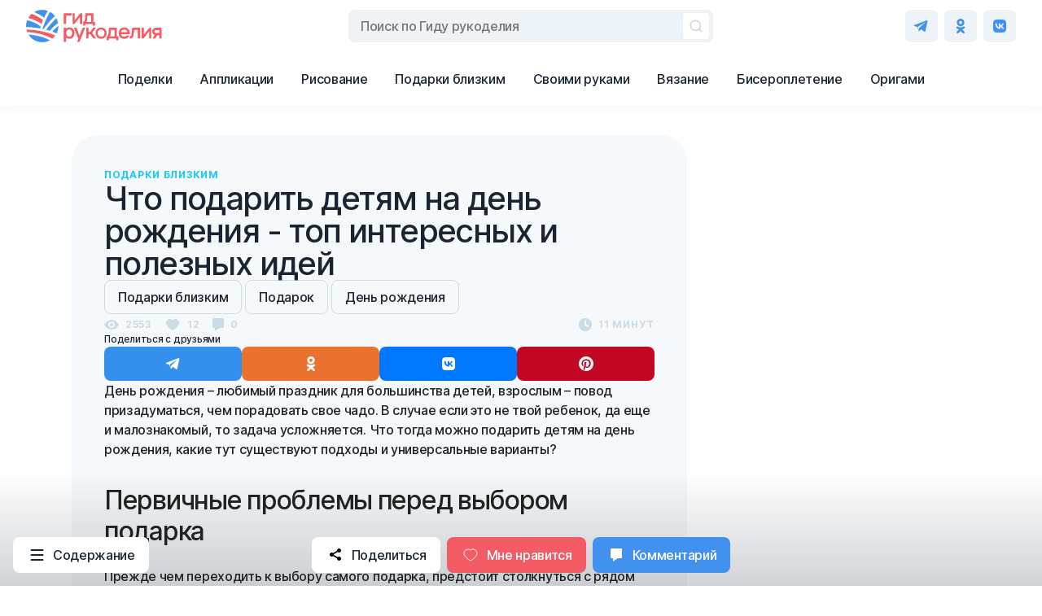

--- FILE ---
content_type: text/html; charset=utf-8
request_url: https://gidrukodeliya.ru/chto-podarit-detyam-na-den-rozhdeniya
body_size: 63958
content:
<!DOCTYPE html><html><head><meta charSet="utf-8"/><title>Что подарить детям на день рождения - 64 фото подарков для детей</title><meta http-equiv="Content-Type" content="text/html; charset=utf-8"/><meta name="viewport" content="width=device-width, initial-scale=1"/><meta name="robots" content="index, follow, max-image-preview:large, max-snippet:-1, max-video-preview:-1"/><meta name="description" content="День рождения ребенка особенный праздник, требующий особого подарка. Все про выбор подарка для детей на день рождения - интересные идеи, полезные советы, красивые фото примеры."/><link rel="canonical" href="https://gidrukodeliya.ru/chto-podarit-detyam-na-den-rozhdeniya"/><link rel="shortlink" href="https://gidrukodeliya.ru/chto-podarit-detyam-na-den-rozhdeniya"/><link rel="alternate" type="application/rss+xml" title="ГидРукоделия » Лента комментариев к «Что подарить детям на день рождения - 64 фото подарков для детей»" href="https://gidrukodeliya.ru/chto-podarit-detyam-na-den-rozhdeniya/feed"/><link rel="apple-touch-icon" sizes="180x180" href="/favicons/apple-touch-icon.png?v=3"/><link rel="icon" type="image/png" sizes="32x32" href="/favicons/favicon-32x32.png?v=3"/><link rel="icon" type="image/png" sizes="16x16" href="/favicons/favicon-16x16.png?v=3"/><link rel="manifest" href="/favicons/site.webmanifest?v=3"/><link rel="mask-icon" href="/favicons/safari-pinned-tab.svg?v=3" color="#5bbad5"/><link rel="shortcut icon" href="/favicon.ico?v=3"/><meta name="apple-mobile-web-app-title" content="Гид рукоделия"/><meta name="application-name" content="Гид рукоделия"/><meta name="msapplication-TileColor" content="#4391ee"/><meta name="msapplication-TileImage" content="/favicons/mstile-144x144.png?v=3"/><meta name="msapplication-config" content="/favicons/browserconfig.xml?v=3"/><meta name="theme-color" content="#ffffff"/><meta property="og:site_name" content="Гид рукоделия"/><meta property="og:url" content="https://gidrukodeliya.ru/chto-podarit-detyam-na-den-rozhdeniya"/><meta property="og:title" content="Что подарить детям на день рождения - 64 фото подарков для детей"/><meta property="og:description" content="День рождения ребенка особенный праздник, требующий особого подарка. Все про выбор подарка для детей на день рождения - интересные идеи, полезные советы, красивые фото примеры."/><meta property="og:type" content="article"/><meta property="og:image" content="https://gidrukodeliya.ru/wp-content/uploads/2022/05/7808416a97a506714e7b60befa7b1c44.jpeg"/><meta property="og:image:type" content="image/jpeg"/><meta property="og:image:width" content="1200"/><meta property="og:image:height" content="630"/><meta property="og:image:alt" content="Что подарить детям на день рождения - 64 фото подарков для детей"/><meta property="og:locale" content="ru_RU"/><meta name="twitter:card" content="summary_large_image"/><meta property="article:published_time" content="2022-05-31T00:49:46.000Z"/><script src="https://cdn.gravitec.net/storage/1bccd6a04301b2d1990f03e6ca57b955/client.js" async=""></script><script async="" type="text/javascript">
					(function(m, e, t, r, i, k, a) {
						m[i] = m[i] || function() {
							(m[i].a = m[i].a || []).push(arguments)
						};
						var z = null;
						m[i].l = 1 * new Date();
						for (var j = 0; j < document.scripts.length; j++) {
							if (document.scripts[j].src === r) {
								return;
							}
						}
						k = e.createElement(t), a = e.getElementsByTagName(t)[0], k.async = 1, k.src = r, a.parentNode.insertBefore(k, a)
					})
					(window, document, "script", "https://mc.yandex.ru/metrika/tag.js", "ym");

					ym(90163192, "init", {
						clickmap: true,
						trackLinks: true,
						accurateTrackBounce: true,
						webvisor: true
					});</script><noscript><div><img src="https://mc.yandex.ru/watch/90163192" style="position:absolute;left:-9999px" alt=""/></div></noscript><script></script>
        <!-- Yandex.RTB -->
        <script>window.yaContextCb=window.yaContextCb||[]</script>
        <script src="https://yandex.ru/ads/system/context.js" async></script>
      <script></script><meta name="next-head-count" content="38"/><link rel="preconnect" href="https://fonts.googleapis.com"/><link rel="preconnect" href="https://fonts.gstatic.com" crossorigin="anonymous"/><link rel="preconnect" href="https://fonts.gstatic.com" crossorigin /><link rel="preload" href="/_next/static/css/270d1200507ef5b2.css" as="style"/><link rel="stylesheet" href="/_next/static/css/270d1200507ef5b2.css" data-n-g=""/><noscript data-n-css=""></noscript><script defer="" nomodule="" src="/_next/static/chunks/polyfills-c67a75d1b6f99dc8.js"></script><script src="/_next/static/chunks/webpack-bd59b9cb2687759f.js" defer=""></script><script src="/_next/static/chunks/framework-eb9597d1d843a13d.js" defer=""></script><script src="/_next/static/chunks/main-32697d3893a399e3.js" defer=""></script><script src="/_next/static/chunks/pages/_app-3811c83a959fd7c3.js" defer=""></script><script src="/_next/static/chunks/679-597e57365fed00d9.js" defer=""></script><script src="/_next/static/chunks/226-03a04a719da2b1ab.js" defer=""></script><script src="/_next/static/chunks/999-2861a1a8c3cd59b9.js" defer=""></script><script src="/_next/static/chunks/pages/%5Bslug%5D-6c63374f22afd81e.js" defer=""></script><script src="/_next/static/ShAP17zyhLyCSTGpJArql/_buildManifest.js" defer=""></script><script src="/_next/static/ShAP17zyhLyCSTGpJArql/_ssgManifest.js" defer=""></script><style data-emotion="css 1u8yxgg jm2m5e">html,body,div,span,applet,object,iframe,h1,h2,h3,h4,h5,h6,p,blockquote,pre,a,abbr,acronym,address,big,cite,code,del,dfn,em,img,ins,kbd,q,s,samp,small,strike,strong,sub,sup,tt,var,b,u,i,center,dl,dt,dd,ol,ul,li,fieldset,form,label,legend,table,boldCaption,tbody,tfoot,thead,tr,th,td,article,aside,canvas,details,embed,figure,figcaption,footer,header,hgroup,menu,nav,output,ruby,section,summary,time,mark,audio,video{margin:0;padding:0;border:0;font-size:100%;font:inherit;vertical-align:baseline;}:focus{outline:0;}article,aside,details,figcaption,figure,footer,header,hgroup,menu,nav,section{display:block;}body{line-height:1;}ol,ul{list-style:none;}blockquote,q{quotes:none;}blockquote:before,blockquote:after,q:before,q:after{content:'';content:none;}table{border-collapse:collapse;border-spacing:0;}*,*:after,*:before{box-sizing:border-box;}input[type='search']::-webkit-search-cancel-button,input[type='search']::-webkit-search-decoration,input[type='search']::-webkit-search-results-button,input[type='search']::-webkit-search-results-decoration{-webkit-appearance:none;-moz-appearance:none;}input[type='search']{-webkit-appearance:none;-moz-appearance:none;-webkit-box-sizing:content-box;-moz-box-sizing:content-box;box-sizing:content-box;}textarea{overflow:auto;vertical-align:top;resize:vertical;}audio,canvas,video{display:inline-block;*display:inline;*zoom:1;max-width:100%;}audio:not([controls]){display:none;height:0;}[hidden]{display:none;}html{font-size:100%;-webkit-text-size-adjust:100%;-ms-text-size-adjust:100%;}a{-webkit-text-decoration:none;text-decoration:none;}a:focus{outline:thin dotted;}a:active,a:hover{outline:0;}img{border:0;-ms-interpolation-mode:bicubic;}figure{margin:0;}form{margin:0;}fieldset{border:1px solid #c0c0c0;margin:0 2px;padding:0.35em 0.625em 0.75em;}legend{border:0;padding:0;white-space:normal;*margin-left:-7px;}button,input,select,textarea{font-size:100%;margin:0;border:0;vertical-align:baseline;*vertical-align:middle;}button,input{line-height:normal;}button,select{text-transform:none;}button,html input[type='button'],input[type='reset'],input[type='submit']{-webkit-appearance:button;cursor:pointer;*overflow:visible;}button[disabled],html input[disabled]{cursor:default;}input[type='checkbox'],input[type='radio']{box-sizing:border-box;padding:0;*height:13px;*width:13px;}input[type='search']{-webkit-appearance:textfield;-moz-box-sizing:content-box;-webkit-box-sizing:content-box;box-sizing:content-box;}input[type='search']::-webkit-search-cancel-button,input[type='search']::-webkit-search-decoration{-webkit-appearance:none;}button::-moz-focus-inner,input::-moz-focus-inner{border:0;padding:0;}textarea{overflow:auto;vertical-align:top;}table{border-collapse:collapse;border-spacing:0;}html,button,input,select,textarea{background:none;color:#222;}::-moz-selection{background:#b3d4fc;text-shadow:none;}::selection{background:#b3d4fc;text-shadow:none;}img{vertical-align:middle;}fieldset{border:0;margin:0;padding:0;}textarea{resize:vertical;}.chromeframe{margin:0.2em 0;background:#ccc;color:#000;padding:0.2em 0;}li{display:block;text-align:-webkit-match-parent;list-style:none;margin:0;padding:0;}body{scroll-behavior:smooth;font-family:Inter,Arial,sans-serif;}input,button,textarea{font-family:Inter,Arial,sans-serif;}.grecaptcha-badge{display:none;}#__next{display:-webkit-box;display:-webkit-flex;display:-ms-flexbox;display:flex;-webkit-flex-direction:column;-ms-flex-direction:column;flex-direction:column;width:100%;min-height:100vh;}.css-jm2m5e{position:fixed;z-index:1000;width:100%;}.css-jm2m5e>:nth-child(1){position:initial;}</style><style data-href="https://fonts.googleapis.com/css2?family=Inter:wght@400;500;700&display=swap">@font-face{font-family:'Inter';font-style:normal;font-weight:400;font-display:swap;src:url(https://fonts.gstatic.com/s/inter/v13/UcCO3FwrK3iLTeHuS_fvQtMwCp50KnMw2boKoduKmMEVuLyfMZs.woff) format('woff')}@font-face{font-family:'Inter';font-style:normal;font-weight:500;font-display:swap;src:url(https://fonts.gstatic.com/s/inter/v13/UcCO3FwrK3iLTeHuS_fvQtMwCp50KnMw2boKoduKmMEVuI6fMZs.woff) format('woff')}@font-face{font-family:'Inter';font-style:normal;font-weight:700;font-display:swap;src:url(https://fonts.gstatic.com/s/inter/v13/UcCO3FwrK3iLTeHuS_fvQtMwCp50KnMw2boKoduKmMEVuFuYMZs.woff) format('woff')}@font-face{font-family:'Inter';font-style:normal;font-weight:400;font-display:swap;src:url(https://fonts.gstatic.com/s/inter/v13/UcC73FwrK3iLTeHuS_fvQtMwCp50KnMa2JL7W0Q5n-wU.woff2) format('woff2');unicode-range:U+0460-052F,U+1C80-1C88,U+20B4,U+2DE0-2DFF,U+A640-A69F,U+FE2E-FE2F}@font-face{font-family:'Inter';font-style:normal;font-weight:400;font-display:swap;src:url(https://fonts.gstatic.com/s/inter/v13/UcC73FwrK3iLTeHuS_fvQtMwCp50KnMa0ZL7W0Q5n-wU.woff2) format('woff2');unicode-range:U+0301,U+0400-045F,U+0490-0491,U+04B0-04B1,U+2116}@font-face{font-family:'Inter';font-style:normal;font-weight:400;font-display:swap;src:url(https://fonts.gstatic.com/s/inter/v13/UcC73FwrK3iLTeHuS_fvQtMwCp50KnMa2ZL7W0Q5n-wU.woff2) format('woff2');unicode-range:U+1F00-1FFF}@font-face{font-family:'Inter';font-style:normal;font-weight:400;font-display:swap;src:url(https://fonts.gstatic.com/s/inter/v13/UcC73FwrK3iLTeHuS_fvQtMwCp50KnMa1pL7W0Q5n-wU.woff2) format('woff2');unicode-range:U+0370-03FF}@font-face{font-family:'Inter';font-style:normal;font-weight:400;font-display:swap;src:url(https://fonts.gstatic.com/s/inter/v13/UcC73FwrK3iLTeHuS_fvQtMwCp50KnMa2pL7W0Q5n-wU.woff2) format('woff2');unicode-range:U+0102-0103,U+0110-0111,U+0128-0129,U+0168-0169,U+01A0-01A1,U+01AF-01B0,U+0300-0301,U+0303-0304,U+0308-0309,U+0323,U+0329,U+1EA0-1EF9,U+20AB}@font-face{font-family:'Inter';font-style:normal;font-weight:400;font-display:swap;src:url(https://fonts.gstatic.com/s/inter/v13/UcC73FwrK3iLTeHuS_fvQtMwCp50KnMa25L7W0Q5n-wU.woff2) format('woff2');unicode-range:U+0100-02AF,U+0304,U+0308,U+0329,U+1E00-1E9F,U+1EF2-1EFF,U+2020,U+20A0-20AB,U+20AD-20CF,U+2113,U+2C60-2C7F,U+A720-A7FF}@font-face{font-family:'Inter';font-style:normal;font-weight:400;font-display:swap;src:url(https://fonts.gstatic.com/s/inter/v13/UcC73FwrK3iLTeHuS_fvQtMwCp50KnMa1ZL7W0Q5nw.woff2) format('woff2');unicode-range:U+0000-00FF,U+0131,U+0152-0153,U+02BB-02BC,U+02C6,U+02DA,U+02DC,U+0304,U+0308,U+0329,U+2000-206F,U+2074,U+20AC,U+2122,U+2191,U+2193,U+2212,U+2215,U+FEFF,U+FFFD}@font-face{font-family:'Inter';font-style:normal;font-weight:500;font-display:swap;src:url(https://fonts.gstatic.com/s/inter/v13/UcC73FwrK3iLTeHuS_fvQtMwCp50KnMa2JL7W0Q5n-wU.woff2) format('woff2');unicode-range:U+0460-052F,U+1C80-1C88,U+20B4,U+2DE0-2DFF,U+A640-A69F,U+FE2E-FE2F}@font-face{font-family:'Inter';font-style:normal;font-weight:500;font-display:swap;src:url(https://fonts.gstatic.com/s/inter/v13/UcC73FwrK3iLTeHuS_fvQtMwCp50KnMa0ZL7W0Q5n-wU.woff2) format('woff2');unicode-range:U+0301,U+0400-045F,U+0490-0491,U+04B0-04B1,U+2116}@font-face{font-family:'Inter';font-style:normal;font-weight:500;font-display:swap;src:url(https://fonts.gstatic.com/s/inter/v13/UcC73FwrK3iLTeHuS_fvQtMwCp50KnMa2ZL7W0Q5n-wU.woff2) format('woff2');unicode-range:U+1F00-1FFF}@font-face{font-family:'Inter';font-style:normal;font-weight:500;font-display:swap;src:url(https://fonts.gstatic.com/s/inter/v13/UcC73FwrK3iLTeHuS_fvQtMwCp50KnMa1pL7W0Q5n-wU.woff2) format('woff2');unicode-range:U+0370-03FF}@font-face{font-family:'Inter';font-style:normal;font-weight:500;font-display:swap;src:url(https://fonts.gstatic.com/s/inter/v13/UcC73FwrK3iLTeHuS_fvQtMwCp50KnMa2pL7W0Q5n-wU.woff2) format('woff2');unicode-range:U+0102-0103,U+0110-0111,U+0128-0129,U+0168-0169,U+01A0-01A1,U+01AF-01B0,U+0300-0301,U+0303-0304,U+0308-0309,U+0323,U+0329,U+1EA0-1EF9,U+20AB}@font-face{font-family:'Inter';font-style:normal;font-weight:500;font-display:swap;src:url(https://fonts.gstatic.com/s/inter/v13/UcC73FwrK3iLTeHuS_fvQtMwCp50KnMa25L7W0Q5n-wU.woff2) format('woff2');unicode-range:U+0100-02AF,U+0304,U+0308,U+0329,U+1E00-1E9F,U+1EF2-1EFF,U+2020,U+20A0-20AB,U+20AD-20CF,U+2113,U+2C60-2C7F,U+A720-A7FF}@font-face{font-family:'Inter';font-style:normal;font-weight:500;font-display:swap;src:url(https://fonts.gstatic.com/s/inter/v13/UcC73FwrK3iLTeHuS_fvQtMwCp50KnMa1ZL7W0Q5nw.woff2) format('woff2');unicode-range:U+0000-00FF,U+0131,U+0152-0153,U+02BB-02BC,U+02C6,U+02DA,U+02DC,U+0304,U+0308,U+0329,U+2000-206F,U+2074,U+20AC,U+2122,U+2191,U+2193,U+2212,U+2215,U+FEFF,U+FFFD}@font-face{font-family:'Inter';font-style:normal;font-weight:700;font-display:swap;src:url(https://fonts.gstatic.com/s/inter/v13/UcC73FwrK3iLTeHuS_fvQtMwCp50KnMa2JL7W0Q5n-wU.woff2) format('woff2');unicode-range:U+0460-052F,U+1C80-1C88,U+20B4,U+2DE0-2DFF,U+A640-A69F,U+FE2E-FE2F}@font-face{font-family:'Inter';font-style:normal;font-weight:700;font-display:swap;src:url(https://fonts.gstatic.com/s/inter/v13/UcC73FwrK3iLTeHuS_fvQtMwCp50KnMa0ZL7W0Q5n-wU.woff2) format('woff2');unicode-range:U+0301,U+0400-045F,U+0490-0491,U+04B0-04B1,U+2116}@font-face{font-family:'Inter';font-style:normal;font-weight:700;font-display:swap;src:url(https://fonts.gstatic.com/s/inter/v13/UcC73FwrK3iLTeHuS_fvQtMwCp50KnMa2ZL7W0Q5n-wU.woff2) format('woff2');unicode-range:U+1F00-1FFF}@font-face{font-family:'Inter';font-style:normal;font-weight:700;font-display:swap;src:url(https://fonts.gstatic.com/s/inter/v13/UcC73FwrK3iLTeHuS_fvQtMwCp50KnMa1pL7W0Q5n-wU.woff2) format('woff2');unicode-range:U+0370-03FF}@font-face{font-family:'Inter';font-style:normal;font-weight:700;font-display:swap;src:url(https://fonts.gstatic.com/s/inter/v13/UcC73FwrK3iLTeHuS_fvQtMwCp50KnMa2pL7W0Q5n-wU.woff2) format('woff2');unicode-range:U+0102-0103,U+0110-0111,U+0128-0129,U+0168-0169,U+01A0-01A1,U+01AF-01B0,U+0300-0301,U+0303-0304,U+0308-0309,U+0323,U+0329,U+1EA0-1EF9,U+20AB}@font-face{font-family:'Inter';font-style:normal;font-weight:700;font-display:swap;src:url(https://fonts.gstatic.com/s/inter/v13/UcC73FwrK3iLTeHuS_fvQtMwCp50KnMa25L7W0Q5n-wU.woff2) format('woff2');unicode-range:U+0100-02AF,U+0304,U+0308,U+0329,U+1E00-1E9F,U+1EF2-1EFF,U+2020,U+20A0-20AB,U+20AD-20CF,U+2113,U+2C60-2C7F,U+A720-A7FF}@font-face{font-family:'Inter';font-style:normal;font-weight:700;font-display:swap;src:url(https://fonts.gstatic.com/s/inter/v13/UcC73FwrK3iLTeHuS_fvQtMwCp50KnMa1ZL7W0Q5nw.woff2) format('woff2');unicode-range:U+0000-00FF,U+0131,U+0152-0153,U+02BB-02BC,U+02C6,U+02DA,U+02DC,U+0304,U+0308,U+0329,U+2000-206F,U+2074,U+20AC,U+2122,U+2191,U+2193,U+2212,U+2215,U+FEFF,U+FFFD}</style></head><body><div id="__next"><div class="css-jm2m5e"><style data-emotion="css 17lfmlm">.css-17lfmlm{position:fixed;width:100%;left:0;top:0;display:-webkit-box;display:-webkit-flex;display:-ms-flexbox;display:flex;-webkit-flex-direction:column;-ms-flex-direction:column;flex-direction:column;-webkit-align-items:center;-webkit-box-align:center;-ms-flex-align:center;align-items:center;background-color:#FFFFFF;z-index:1000;box-shadow:0px 4px 12px rgba(0, 0, 0, 0.04);padding-top:12px;padding-bottom:12px;}@media(max-width: 1920px){.css-17lfmlm{padding-top:12px;}}@media(max-width: 1600px){.css-17lfmlm{padding-top:12px;}}@media(max-width: 1440px){.css-17lfmlm{padding-top:12px;}}@media(max-width: 1280px){.css-17lfmlm{padding-top:12px;}}@media(max-width: 1024px){.css-17lfmlm{padding-top:10px;}}@media(max-width: 768px){.css-17lfmlm{padding-top:8px;}}@media(max-width: 600px){.css-17lfmlm{padding-top:8px;}}@media(max-width: 1920px){.css-17lfmlm{padding-bottom:12px;}}@media(max-width: 1600px){.css-17lfmlm{padding-bottom:12px;}}@media(max-width: 1440px){.css-17lfmlm{padding-bottom:12px;}}@media(max-width: 1280px){.css-17lfmlm{padding-bottom:12px;}}@media(max-width: 1024px){.css-17lfmlm{padding-bottom:10px;}}@media(max-width: 768px){.css-17lfmlm{padding-bottom:8px;}}@media(max-width: 600px){.css-17lfmlm{padding-bottom:8px;}}</style><header class="css-17lfmlm e1w1taqg10"><style data-emotion="css amxi7c">.css-amxi7c{display:-webkit-box;display:-webkit-flex;display:-ms-flexbox;display:flex;-webkit-box-pack:justify;-webkit-justify-content:space-between;justify-content:space-between;width:100%;padding-left:32px;padding-right:32px;}@media(max-width: 1920px){.css-amxi7c{padding-left:32px;}}@media(max-width: 1600px){.css-amxi7c{padding-left:32px;}}@media(max-width: 1440px){.css-amxi7c{padding-left:32px;}}@media(max-width: 1280px){.css-amxi7c{padding-left:32px;}}@media(max-width: 1024px){.css-amxi7c{padding-left:28px;}}@media(max-width: 768px){.css-amxi7c{padding-left:24px;}}@media(max-width: 600px){.css-amxi7c{padding-left:16px;}}@media(max-width: 1920px){.css-amxi7c{padding-right:32px;}}@media(max-width: 1600px){.css-amxi7c{padding-right:32px;}}@media(max-width: 1440px){.css-amxi7c{padding-right:32px;}}@media(max-width: 1280px){.css-amxi7c{padding-right:32px;}}@media(max-width: 1024px){.css-amxi7c{padding-right:28px;}}@media(max-width: 768px){.css-amxi7c{padding-right:24px;}}@media(max-width: 600px){.css-amxi7c{padding-right:16px;}}</style><div class="css-amxi7c e1w1taqg7"><style data-emotion="css 18drzl5">.css-18drzl5{position:relative;width:168.07px;height:40px;display:block;cursor:pointer;}@media screen and (max-width: 768px){.css-18drzl5{width:134.46px;height:32px;}}</style><a href="/" class="css-18drzl5 e1w1taqg9"><span style="box-sizing:border-box;display:block;overflow:hidden;width:initial;height:initial;background:none;opacity:1;border:0;margin:0;padding:0;position:absolute;top:0;left:0;bottom:0;right:0"><img alt="gid-rukodeliya" src="[data-uri]" decoding="async" data-nimg="fill" style="position:absolute;top:0;left:0;bottom:0;right:0;box-sizing:border-box;padding:0;border:none;margin:auto;display:block;width:0;height:0;min-width:100%;max-width:100%;min-height:100%;max-height:100%"/><noscript><img alt="gid-rukodeliya" sizes="100vw" srcSet="/gid-rukodeliya-logo.svg 640w, /gid-rukodeliya-logo.svg 750w, /gid-rukodeliya-logo.svg 828w, /gid-rukodeliya-logo.svg 1080w, /gid-rukodeliya-logo.svg 1200w, /gid-rukodeliya-logo.svg 1920w, /gid-rukodeliya-logo.svg 2048w, /gid-rukodeliya-logo.svg 3840w" src="/gid-rukodeliya-logo.svg" decoding="async" data-nimg="fill" style="position:absolute;top:0;left:0;bottom:0;right:0;box-sizing:border-box;padding:0;border:none;margin:auto;display:block;width:0;height:0;min-width:100%;max-width:100%;min-height:100%;max-height:100%" loading="lazy"/></noscript></span></a><style data-emotion="css 12boibh">@media screen and (max-width: 896px){.css-12boibh{display:none;}}</style><style data-emotion="css bdvnag">.css-bdvnag{border-radius:8px;background-color:rgba(34, 106, 152, 0.08);cursor:text;display:-webkit-box;display:-webkit-flex;display:-ms-flexbox;display:flex;position:relative;width:448px;-webkit-transition:background-color 0.14s,border-color 0.14s;transition:background-color 0.14s,border-color 0.14s;padding:2px;padding-left:12px;padding-right:4px;border-width:1px;border-style:solid;border-color:rgba(0, 0, 0, 0);}@media(max-width: 1920px){.css-bdvnag{padding:2px;}}@media(max-width: 1600px){.css-bdvnag{padding:2px;}}@media(max-width: 1440px){.css-bdvnag{padding:2px;}}@media(max-width: 1280px){.css-bdvnag{padding:2px;}}@media(max-width: 1024px){.css-bdvnag{padding:2px;}}@media(max-width: 768px){.css-bdvnag{padding:2px;}}@media(max-width: 600px){.css-bdvnag{padding:2px;}}@media(max-width: 1920px){.css-bdvnag{padding-left:12px;}}@media(max-width: 1600px){.css-bdvnag{padding-left:12px;}}@media(max-width: 1440px){.css-bdvnag{padding-left:12px;}}@media(max-width: 1280px){.css-bdvnag{padding-left:12px;}}@media(max-width: 1024px){.css-bdvnag{padding-left:10px;}}@media(max-width: 768px){.css-bdvnag{padding-left:8px;}}@media(max-width: 600px){.css-bdvnag{padding-left:8px;}}@media(max-width: 1920px){.css-bdvnag{padding-right:4px;}}@media(max-width: 1600px){.css-bdvnag{padding-right:4px;}}@media(max-width: 1440px){.css-bdvnag{padding-right:4px;}}@media(max-width: 1280px){.css-bdvnag{padding-right:4px;}}@media(max-width: 1024px){.css-bdvnag{padding-right:2px;}}@media(max-width: 768px){.css-bdvnag{padding-right:2px;}}@media(max-width: 600px){.css-bdvnag{padding-right:2px;}}.css-bdvnag:hover{background-color:rgba(34, 106, 152, 0.12);}@media screen and (max-width: 896px){.css-bdvnag{display:none;}}</style><label class="e1w1taqg2 css-bdvnag epi4icg5"><style data-emotion="css 1x17g94">.css-1x17g94{display:-webkit-box;display:-webkit-flex;display:-ms-flexbox;display:flex;-webkit-align-items:center;-webkit-box-align:center;-ms-flex-align:center;align-items:center;width:100%;}</style><form class="css-1x17g94 epi4icg2"><style data-emotion="css iox0s9">.css-iox0s9{display:-webkit-box;display:-webkit-flex;display:-ms-flexbox;display:flex;-webkit-align-items:center;-webkit-box-align:center;-ms-flex-align:center;align-items:center;-webkit-box-pack:center;-ms-flex-pack:center;-webkit-justify-content:center;justify-content:center;width:24px;height:24px;cursor:pointer;color:#4391EE;}@media screen and (min-width: 896px){.css-iox0s9{display:none;}}</style><div class="css-iox0s9 epi4icg6"><svg width="24" height="24" viewBox="0 0 24 24" fill="none" xmlns="http://www.w3.org/2000/svg"><path d="M10 8L14 12L10 16" stroke="#1B2531" stroke-width="2" stroke-linecap="round" stroke-linejoin="round" transform="rotate(180, 12, 12)"></path></svg></div><style data-emotion="css 1pwmg0u">.css-1pwmg0u{-webkit-flex:1;-ms-flex:1;flex:1;font-famaly:Inter,Arial,sans-serif;font-style:normal;font-weight:500;line-height:150%;letter-spacing:-0.02em;font-size:16px;}@media(max-width: 1920px){.css-1pwmg0u{font-size:16px;}}@media(max-width: 1600px){.css-1pwmg0u{font-size:16px;}}@media(max-width: 1440px){.css-1pwmg0u{font-size:16px;}}@media(max-width: 1280px){.css-1pwmg0u{font-size:16px;}}@media(max-width: 1024px){.css-1pwmg0u{font-size:16px;}}@media(max-width: 768px){.css-1pwmg0u{font-size:16px;}}@media(max-width: 600px){.css-1pwmg0u{font-size:14px;}}</style><input type="text" placeholder="Поиск по Гиду рукоделия" class="css-1pwmg0u epi4icg7" value=""/><style data-emotion="css 1b6rvzr">.css-1b6rvzr{width:32px;height:32px;display:-webkit-box;display:-webkit-flex;display:-ms-flexbox;display:flex;position:relative;-webkit-align-items:center;-webkit-box-align:center;-ms-flex-align:center;align-items:center;-webkit-box-pack:center;-ms-flex-pack:center;-webkit-justify-content:center;justify-content:center;display:none;cursor:pointer;}.css-1b6rvzr:hover path{opacity:1;}</style><div disabled="" class="css-1b6rvzr epi4icg4"><style data-emotion="css uorzik">.css-uorzik{width:20px;height:20px;stroke:#1B2531;}.css-uorzik path{opacity:0.2;-webkit-transition:opacity 0.14s;transition:opacity 0.14s;}</style><svg viewBox="0 0 24 24" width="16" height="16" fill="#1B2531" class="css-uorzik epi4icg9"><path d="M19 6.41 17.59 5 12 10.59 6.41 5 5 6.41 10.59 12 5 17.59 6.41 19 12 13.41 17.59 19 19 17.59 13.41 12z"></path></svg></div><style data-emotion="css 1jbl26y">.css-1jbl26y{width:32px;height:32px;display:-webkit-box;display:-webkit-flex;display:-ms-flexbox;display:flex;position:relative;-webkit-align-items:center;-webkit-box-align:center;-ms-flex-align:center;align-items:center;-webkit-box-pack:center;-ms-flex-pack:center;-webkit-justify-content:center;justify-content:center;border-radius:4px;background-color:#FFFFFF;-webkit-transition:background-color 0.14s;transition:background-color 0.14s;}.css-1jbl26y path{stroke:#1B2531;stroke-opacity:0.2;}.css-1jbl26y:hover .tooltip{opacity:1;}</style><button disabled="" class="css-1jbl26y epi4icg3"><style data-emotion="css 6mbnrx">.css-6mbnrx{width:18px;height:18px;}.css-6mbnrx path{-webkit-transition:stroke-opacity 0.14s,stroke 0.14s;transition:stroke-opacity 0.14s,stroke 0.14s;}</style><svg width="24" height="24" viewBox="0 0 24 24" fill="none" xmlns="http://www.w3.org/2000/svg" class="css-6mbnrx epi4icg8"><path d="M16.8276 16.8276C19.9908 13.6643 19.9908 8.53568 16.8276 5.37243C13.6643 2.20919 8.53568 2.20919 5.37243 5.37243C2.20919 8.53568 2.20919 13.6643 5.37243 16.8276C8.53568 19.9908 13.6643 19.9908 16.8276 16.8276ZM16.8276 16.8276L21 21" stroke="currentColor" stroke-width="2" stroke-linecap="round" stroke-linejoin="round"></path></svg><style data-emotion="css 1irp7ie">.css-1irp7ie{background-color:#FFFFFF;display:inline-block;border-radius:4px;pointer-events:none;position:absolute;white-space:nowrap;-webkit-transition:opacity 0.14s 0.26s;transition:opacity 0.14s 0.26s;z-index:100;-webkit-box-shadow:0px 0px 6px 0px rgba(34, 60, 80, 0.38);-moz-box-shadow:0px 0px 6px 0px rgba(34, 60, 80, 0.38);box-shadow:0px 0px 6px 0px rgba(34, 60, 80, 0.38);opacity:0;top:calc(100% + 16px);left:50%;-webkit-transform:translateX(-50%);-moz-transform:translateX(-50%);-ms-transform:translateX(-50%);transform:translateX(-50%);padding-top:8px;padding-bottom:8px;padding-left:12px;padding-right:12px;}@media(max-width: 1920px){.css-1irp7ie{padding-top:8px;}}@media(max-width: 1600px){.css-1irp7ie{padding-top:8px;}}@media(max-width: 1440px){.css-1irp7ie{padding-top:8px;}}@media(max-width: 1280px){.css-1irp7ie{padding-top:8px;}}@media(max-width: 1024px){.css-1irp7ie{padding-top:6px;}}@media(max-width: 768px){.css-1irp7ie{padding-top:4px;}}@media(max-width: 600px){.css-1irp7ie{padding-top:8px;}}@media(max-width: 1920px){.css-1irp7ie{padding-bottom:8px;}}@media(max-width: 1600px){.css-1irp7ie{padding-bottom:8px;}}@media(max-width: 1440px){.css-1irp7ie{padding-bottom:8px;}}@media(max-width: 1280px){.css-1irp7ie{padding-bottom:8px;}}@media(max-width: 1024px){.css-1irp7ie{padding-bottom:6px;}}@media(max-width: 768px){.css-1irp7ie{padding-bottom:4px;}}@media(max-width: 600px){.css-1irp7ie{padding-bottom:8px;}}@media(max-width: 1920px){.css-1irp7ie{padding-left:12px;}}@media(max-width: 1600px){.css-1irp7ie{padding-left:12px;}}@media(max-width: 1440px){.css-1irp7ie{padding-left:12px;}}@media(max-width: 1280px){.css-1irp7ie{padding-left:12px;}}@media(max-width: 1024px){.css-1irp7ie{padding-left:10px;}}@media(max-width: 768px){.css-1irp7ie{padding-left:8px;}}@media(max-width: 600px){.css-1irp7ie{padding-left:8px;}}@media(max-width: 1920px){.css-1irp7ie{padding-right:12px;}}@media(max-width: 1600px){.css-1irp7ie{padding-right:12px;}}@media(max-width: 1440px){.css-1irp7ie{padding-right:12px;}}@media(max-width: 1280px){.css-1irp7ie{padding-right:12px;}}@media(max-width: 1024px){.css-1irp7ie{padding-right:10px;}}@media(max-width: 768px){.css-1irp7ie{padding-right:8px;}}@media(max-width: 600px){.css-1irp7ie{padding-right:8px;}}</style><div direction="bottom" class=" tooltip css-1irp7ie e1283eir0"><style data-emotion="css qcd6to">.css-qcd6to{position:absolute;border:8px solid transparent;left:50%;top:-14px;-webkit-transform:translateX(-50%);-moz-transform:translateX(-50%);-ms-transform:translateX(-50%);transform:translateX(-50%);border-bottom:7px solid #FFFFFF;}</style><div direction="bottom" class="css-qcd6to e1283eir1"></div><style data-emotion="css 1o54ix8">.css-1o54ix8{display:inline-block;-webkit-transition:color 0.3s;transition:color 0.3s;font-size:12px;font-famaly:Inter,Arial,sans-serif;font-style:normal;font-weight:500;line-height:150%;letter-spacing:-0.02em;color:#1B2531;}@media(max-width: 1920px){.css-1o54ix8{font-size:12px;}}@media(max-width: 1600px){.css-1o54ix8{font-size:12px;}}@media(max-width: 1440px){.css-1o54ix8{font-size:12px;}}@media(max-width: 1280px){.css-1o54ix8{font-size:12px;}}@media(max-width: 1024px){.css-1o54ix8{font-size:12px;}}@media(max-width: 768px){.css-1o54ix8{font-size:12px;}}@media(max-width: 600px){.css-1o54ix8{font-size:12px;}}</style><p class="css-1o54ix8 e7pwfc30">Введите запрос</p></div></button></form></label><style data-emotion="css hfc9ln">.css-hfc9ln{display:-webkit-box;display:-webkit-flex;display:-ms-flexbox;display:flex;}@media screen and (max-width: 896px){.css-hfc9ln{display:none;}}</style><nav class="css-hfc9ln e1w1taqg5"><style data-emotion="css 1cp9nsn">.css-1cp9nsn{-webkit-transition:background-color 0.14s;transition:background-color 0.14s;position:relative;display:-webkit-box;display:-webkit-flex;display:-ms-flexbox;display:flex;-webkit-align-items:center;-webkit-box-align:center;-ms-flex-align:center;align-items:center;-webkit-box-pack:center;-ms-flex-pack:center;-webkit-justify-content:center;justify-content:center;background-color:rgba(34, 106, 152, 0.08);width:40px;height:40px;margin-left:8px;color:#4391EE;border-radius:8px;}.css-1cp9nsn .hover-button-component{display:none;}.css-1cp9nsn:hover .tooltip{opacity:1;}.css-1cp9nsn:focus .tooltip{display:none;}.css-1cp9nsn:hover{background-color:rgba(34, 106, 152, 0.12);}.css-1cp9nsn:active{background-color:rgba(34, 106, 152, 0.16);}@media screen and (max-width: 768px){.css-1cp9nsn{max-width:32px;max-height:32px;}}@media(max-width: 1920px){.css-1cp9nsn{margin-left:8px;}}@media(max-width: 1600px){.css-1cp9nsn{margin-left:8px;}}@media(max-width: 1440px){.css-1cp9nsn{margin-left:8px;}}@media(max-width: 1280px){.css-1cp9nsn{margin-left:8px;}}@media(max-width: 1024px){.css-1cp9nsn{margin-left:6px;}}@media(max-width: 768px){.css-1cp9nsn{margin-left:4px;}}@media(max-width: 600px){.css-1cp9nsn{margin-left:8px;}}</style><a href="https://t.me/gid_rukodeliya" target="_blank" color="main" class="css-1cp9nsn e1288y0o2"><style data-emotion="css 1ftnb8j">.css-1ftnb8j{display:-webkit-box;display:-webkit-flex;display:-ms-flexbox;display:flex;-webkit-align-items:center;-webkit-box-align:center;-ms-flex-align:center;align-items:center;-webkit-box-pack:center;-ms-flex-pack:center;-webkit-justify-content:center;justify-content:center;position:relative;}.css-1ftnb8j svg{-webkit-transition:color 0.14s;transition:color 0.14s;max-width:24px;max-height:24px;}@media screen and (max-width: 768px){.css-1ftnb8j svg{max-width:18px;max-height:18px;}}</style><div class="main-button-component css-1ftnb8j e1288y0o1"><svg width="24" height="24" viewBox="0 0 24 24" fill="none" xmlns="http://www.w3.org/2000/svg"><path fill-rule="evenodd" clip-rule="evenodd" d="M11.5441 15.9713C10.9042 16.5946 10.2699 17.2076 9.64147 17.8253C9.42176 18.0417 9.17468 18.1613 8.85935 18.1447C8.64412 18.1333 8.52373 18.0387 8.45764 17.8346C7.97612 16.3402 7.4876 14.8496 7.00868 13.3537C6.96219 13.2086 6.89351 13.1381 6.74655 13.0927C5.61223 12.7463 4.48012 12.3918 3.34986 12.0326C3.17594 11.9772 3.00055 11.9048 2.85027 11.8026C2.61801 11.6453 2.58404 11.3886 2.7923 11.204C2.98467 11.0337 3.21434 10.8853 3.45288 10.7908C4.83939 10.2414 6.2333 9.70966 7.62497 9.17318C11.1568 7.80952 14.6886 6.447 18.2209 5.08338C18.8925 4.8238 19.4088 5.18935 19.3389 5.91566C19.2943 6.38017 19.1739 6.83729 19.0768 7.2959C18.3099 10.9171 17.5422 14.5386 16.7712 18.1591C16.588 19.0187 15.9843 19.2432 15.2769 18.7215C14.092 17.8482 12.9082 16.972 11.724 16.0972C11.6675 16.0563 11.6088 16.0168 11.5441 15.9713ZM8.88449 17.0709C8.89778 17.0673 8.91106 17.0636 8.92435 17.0603C8.93172 17.0262 8.94248 16.993 8.94544 16.9594C9.02149 16.1386 9.10195 15.3181 9.16804 14.4958C9.18284 14.3126 9.24561 14.1827 9.38334 14.0593C10.4756 13.0827 11.5612 12.0998 12.6489 11.119C13.8531 10.0331 15.0575 8.94827 16.2572 7.85789C16.3314 7.79069 16.3624 7.67622 16.4134 7.58317C16.3004 7.57099 16.1793 7.52557 16.0766 7.55215C15.9367 7.58835 15.8041 7.66958 15.6793 7.74823C13.0219 9.42199 10.3667 11.0987 7.70731 12.7692C7.55708 12.8638 7.52899 12.9439 7.58619 13.109C7.78228 13.672 7.9606 14.2403 8.14563 14.8074C8.39192 15.5622 8.6382 16.3166 8.88449 17.0709Z" fill="currentColor"></path></svg></div><div direction="bottom" class=" tooltip css-1irp7ie e1283eir0"><div direction="bottom" class="css-qcd6to e1283eir1"></div><p class="css-1o54ix8 e7pwfc30">Telegram</p></div></a><a href="https://ok.ru/group/70000001334507" target="_blank" color="main" class="css-1cp9nsn e1288y0o2"><div class="main-button-component css-1ftnb8j e1288y0o1"><svg width="24" height="24" viewBox="0 0 24 24" fill="none" xmlns="http://www.w3.org/2000/svg"><path fill-rule="evenodd" clip-rule="evenodd" d="M11.9994 5.72244C11.4894 5.72305 11.0005 5.9259 10.6399 6.28652C10.2793 6.64713 10.0764 7.13606 10.0758 7.64605C10.0758 8.70585 10.9385 9.56851 11.9994 9.56851C12.5092 9.5679 12.998 9.3652 13.3586 9.00483C13.7191 8.64447 13.9221 8.15583 13.923 7.64605C13.9224 7.13606 13.7196 6.64713 13.359 6.28652C12.9983 5.9259 12.5094 5.72305 11.9994 5.72244ZM11.9994 12.2898C10.7681 12.2886 9.58752 11.799 8.71672 10.9284C7.84593 10.0578 7.35603 8.87738 7.35453 7.64605C7.35543 6.41431 7.84506 5.23327 8.71592 4.3622C9.58678 3.49112 10.7677 3.00121 11.9994 3C13.2314 3.00091 14.4126 3.49069 15.2837 4.3618C16.1548 5.2329 16.6446 6.41412 16.6455 7.64605C16.644 8.87758 16.1539 10.0582 15.2829 10.9288C14.4118 11.7994 13.231 12.2889 11.9994 12.2898ZM10.1203 16.0789C9.16465 15.8613 8.25269 15.4837 7.4229 14.9621C7.11734 14.7699 6.90066 14.4642 6.82052 14.1122C6.74037 13.7602 6.80334 13.3908 6.99556 13.0852C7.18778 12.7797 7.49351 12.563 7.84549 12.4829C8.19748 12.4027 8.56688 12.4657 8.87244 12.6579C9.81015 13.2445 10.8939 13.5555 12 13.5555C13.1061 13.5555 14.1898 13.2445 15.1276 12.6579C15.4331 12.4657 15.8025 12.4027 16.1545 12.4829C16.5065 12.563 16.8122 12.7797 17.0044 13.0852C17.1967 13.3908 17.2596 13.7602 17.1795 14.1122C17.0993 14.4642 16.8827 14.7699 16.5771 14.9621C15.7472 15.4834 14.8353 15.861 13.8797 16.0789L16.4768 18.6771C16.6031 18.8036 16.7033 18.9537 16.7716 19.1188C16.8399 19.284 16.875 19.461 16.8749 19.6397C16.8748 19.8185 16.8395 19.9954 16.771 20.1605C16.7025 20.3256 16.6021 20.4756 16.4757 20.6019C16.3492 20.7282 16.1991 20.8283 16.034 20.8966C15.8688 20.9649 15.6918 21 15.5131 20.9999C15.3343 20.9998 15.1574 20.9645 14.9923 20.896C14.8272 20.8275 14.6772 20.7272 14.5509 20.6007L12.0006 18.0481L9.44792 20.6007C9.19269 20.856 8.84651 20.9994 8.48555 20.9994C8.12459 20.9994 7.77842 20.856 7.52318 20.6007C7.26795 20.3455 7.12456 19.9993 7.12456 19.6384C7.12456 19.2774 7.26795 18.9312 7.52318 18.676L10.1203 16.0789Z" fill="currentColor"></path></svg></div><div direction="bottom" class=" tooltip css-1irp7ie e1283eir0"><div direction="bottom" class="css-qcd6to e1283eir1"></div><p class="css-1o54ix8 e7pwfc30">Одноклассники</p></div></a><a href="https://vk.com/public217625097" target="_blank" color="main" class="css-1cp9nsn e1288y0o2"><div class="main-button-component css-1ftnb8j e1288y0o1"><svg width="24" height="24" viewBox="0 0 24 24" fill="none" xmlns="http://www.w3.org/2000/svg"><path d="M10.326 4.002L10.812 4H13.188L13.6747 4.002L14.284 4.00867L14.5727 4.01333L14.8513 4.02067L15.12 4.03L15.3787 4.04067L15.628 4.05467L15.868 4.07134L16.098 4.09134L16.32 4.11334C17.48 4.24401 18.2753 4.52402 18.8753 5.12405C19.4753 5.72407 19.7553 6.51877 19.886 7.67949L19.9087 7.9015L19.928 8.13217L19.9447 8.37218L19.958 8.62086L19.9747 9.01288L19.9827 9.28622L19.9913 9.71557L19.9973 10.3256L20 10.979L19.9993 13.1877L19.9973 13.6744L19.9907 14.2838L19.986 14.5724L19.9787 14.8511L19.9693 15.1198L19.9587 15.3785L19.9447 15.6278L19.928 15.8678L19.908 16.0978L19.886 16.3198C19.7553 17.4799 19.4753 18.2753 18.8753 18.8753C18.2753 19.4753 17.4807 19.7553 16.32 19.886L16.098 19.9087L15.8673 19.928L15.6273 19.9447L15.3787 19.958L14.9867 19.9747L14.7133 19.9827L14.284 19.9913L13.674 19.9973L13.0207 20L10.812 19.9993L10.3253 19.9973L9.716 19.9907L9.42733 19.986L9.14867 19.9787L8.88 19.9693L8.62133 19.9587L8.372 19.9447L8.132 19.928L7.902 19.908L7.68 19.886C6.52 19.7553 5.72467 19.4753 5.12467 18.8753C4.52467 18.2753 4.24467 17.4806 4.114 16.3198L4.09133 16.0978L4.072 15.8672L4.05533 15.6272L4.042 15.3785L4.02533 14.9865L4.01733 14.7131L4.00867 14.2838L4.00267 13.6737L4 13.0204L4.00067 10.8116L4.00267 10.3249L4.00933 9.71557L4.014 9.42689L4.02133 9.14821L4.03067 8.87954L4.04133 8.62086L4.05533 8.37152L4.072 8.13151L4.092 7.9015L4.114 7.67949C4.24467 6.51944 4.52467 5.72407 5.12467 5.12405C5.72467 4.52402 6.51933 4.24401 7.68 4.11334L7.902 4.09067L8.13267 4.07134L8.37267 4.05467L8.62133 4.04134L9.01333 4.02467L9.28667 4.01667L9.716 4.008L10.326 4.002ZM8.52667 8.8662H6.7C6.78667 13.0264 8.86667 15.5265 12.5133 15.5265H12.72V13.1464C14.06 13.2797 15.0733 14.2598 15.48 15.5265H17.3733C16.8533 13.6331 15.4867 12.5864 14.6333 12.1863C15.4867 11.693 16.6867 10.4929 16.9733 8.8662H15.2533C14.88 10.1863 13.7733 11.3863 12.72 11.4996V8.8662H11V13.4797C9.93333 13.213 8.58667 11.9197 8.52667 8.8662Z" fill="currentColor"></path></svg></div><div direction="bottom" class=" tooltip css-1irp7ie e1283eir0"><div direction="bottom" class="css-qcd6to e1283eir1"></div><p class="css-1o54ix8 e7pwfc30">ВКонтакте</p></div></a></nav><style data-emotion="css 1bb8v1">.css-1bb8v1{display:none;}@media screen and (max-width: 896px){.css-1bb8v1{display:-webkit-box;display:-webkit-flex;display:-ms-flexbox;display:flex;}}</style><div class="css-1bb8v1 e1w1taqg0"><button color="main" class="css-1cp9nsn e1288y0o2"><div class="main-button-component css-1ftnb8j e1288y0o1"><svg width="24" height="24" viewBox="0 0 24 24" fill="none" xmlns="http://www.w3.org/2000/svg"><path d="M16.8276 16.8276C19.9908 13.6643 19.9908 8.53568 16.8276 5.37243C13.6643 2.20919 8.53568 2.20919 5.37243 5.37243C2.20919 8.53568 2.20919 13.6643 5.37243 16.8276C8.53568 19.9908 13.6643 19.9908 16.8276 16.8276ZM16.8276 16.8276L21 21" stroke="currentColor" stroke-width="2" stroke-linecap="round" stroke-linejoin="round"></path></svg></div></button></div></div><style data-emotion="css 1ypj5cn">.css-1ypj5cn{display:-webkit-box;display:-webkit-flex;display:-ms-flexbox;display:flex;max-width:100%;white-space:nowrap;overflow-x:auto;overflow-y:hidden;margin-bottom:-12px;position:relative;}@media(max-width: 1920px){.css-1ypj5cn{margin-bottom:-12px;}}@media(max-width: 1600px){.css-1ypj5cn{margin-bottom:-12px;}}@media(max-width: 1440px){.css-1ypj5cn{margin-bottom:-12px;}}@media(max-width: 1280px){.css-1ypj5cn{margin-bottom:-12px;}}@media(max-width: 1024px){.css-1ypj5cn{margin-bottom:-10px;}}@media(max-width: 768px){.css-1ypj5cn{margin-bottom:-8px;}}@media(max-width: 600px){.css-1ypj5cn{margin-bottom:-8px;}}.css-1ypj5cn::after{display:block;content:"";width:80px;height:100%;position:absolute;top:0;pointer-events:none;background:linear-gradient(-90deg, #ffffff 0%, rgba(255, 255, 255, 0) 100%);right:0;-webkit-transform:scaleX(0);-moz-transform:scaleX(0);-ms-transform:scaleX(0);transform:scaleX(0);transform-origin:right;}.css-1ypj5cn::before{display:block;content:"";width:80px;height:100%;position:absolute;top:0;pointer-events:none;background:linear-gradient(90deg, #ffffff 0%, rgba(255, 255, 255, 0) 100%);left:0;-webkit-transform:scaleX(0);-moz-transform:scaleX(0);-ms-transform:scaleX(0);transform:scaleX(0);transform-origin:left;}</style><nav class="css-1ypj5cn e1w1taqg4"><style data-emotion="css sfs97h">.css-sfs97h{display:-webkit-box;display:-webkit-flex;display:-ms-flexbox;display:flex;overflow:auto;padding-left:32px;padding-right:32px;padding-bottom:12px;padding-top:24px;}@media(max-width: 1920px){.css-sfs97h{padding-left:32px;}}@media(max-width: 1600px){.css-sfs97h{padding-left:32px;}}@media(max-width: 1440px){.css-sfs97h{padding-left:32px;}}@media(max-width: 1280px){.css-sfs97h{padding-left:32px;}}@media(max-width: 1024px){.css-sfs97h{padding-left:28px;}}@media(max-width: 768px){.css-sfs97h{padding-left:24px;}}@media(max-width: 600px){.css-sfs97h{padding-left:16px;}}@media(max-width: 1920px){.css-sfs97h{padding-right:32px;}}@media(max-width: 1600px){.css-sfs97h{padding-right:32px;}}@media(max-width: 1440px){.css-sfs97h{padding-right:32px;}}@media(max-width: 1280px){.css-sfs97h{padding-right:32px;}}@media(max-width: 1024px){.css-sfs97h{padding-right:28px;}}@media(max-width: 768px){.css-sfs97h{padding-right:24px;}}@media(max-width: 600px){.css-sfs97h{padding-right:16px;}}@media(max-width: 1920px){.css-sfs97h{padding-bottom:12px;}}@media(max-width: 1600px){.css-sfs97h{padding-bottom:12px;}}@media(max-width: 1440px){.css-sfs97h{padding-bottom:12px;}}@media(max-width: 1280px){.css-sfs97h{padding-bottom:12px;}}@media(max-width: 1024px){.css-sfs97h{padding-bottom:10px;}}@media(max-width: 768px){.css-sfs97h{padding-bottom:8px;}}@media(max-width: 600px){.css-sfs97h{padding-bottom:8px;}}@media(max-width: 1920px){.css-sfs97h{padding-top:24px;}}@media(max-width: 1600px){.css-sfs97h{padding-top:24px;}}@media(max-width: 1440px){.css-sfs97h{padding-top:24px;}}@media(max-width: 1280px){.css-sfs97h{padding-top:24px;}}@media(max-width: 1024px){.css-sfs97h{padding-top:20px;}}@media(max-width: 768px){.css-sfs97h{padding-top:18px;}}@media(max-width: 600px){.css-sfs97h{padding-top:18px;}}@media screen and (max-width: 896px){.css-sfs97h{padding-top:24px;}@media(max-width: 1920px){.css-sfs97h{padding-top:24px;}}@media(max-width: 1600px){.css-sfs97h{padding-top:24px;}}@media(max-width: 1440px){.css-sfs97h{padding-top:24px;}}@media(max-width: 1280px){.css-sfs97h{padding-top:24px;}}@media(max-width: 1024px){.css-sfs97h{padding-top:20px;}}@media(max-width: 768px){.css-sfs97h{padding-top:18px;}}@media(max-width: 600px){.css-sfs97h{padding-top:18px;}}}</style><ul class="css-sfs97h e1w1taqg6"><li><style data-emotion="css 1rpl7xt">.css-1rpl7xt{cursor:pointer;border-radius:8px;-webkit-transition:background 0.14s;transition:background 0.14s;display:-webkit-box;display:-webkit-flex;display:-ms-flexbox;display:flex;white-space:nowrap;-webkit-align-items:center;-webkit-box-align:center;-ms-flex-align:center;align-items:center;-webkit-box-pack:center;-ms-flex-pack:center;-webkit-justify-content:center;justify-content:center;padding-left:16px;padding-right:16px;background-color:rgba(0, 0, 0, 0);border-width:1px;border-style:solid;border-color:rgba(0, 0, 0, 0);}.css-1rpl7xt svg,.css-1rpl7xt path{max-width:24px;max-height:24px;}@media(max-width: 1920px){.css-1rpl7xt{padding-left:16px;}}@media(max-width: 1600px){.css-1rpl7xt{padding-left:16px;}}@media(max-width: 1440px){.css-1rpl7xt{padding-left:16px;}}@media(max-width: 1280px){.css-1rpl7xt{padding-left:16px;}}@media(max-width: 1024px){.css-1rpl7xt{padding-left:14px;}}@media(max-width: 768px){.css-1rpl7xt{padding-left:12px;}}@media(max-width: 600px){.css-1rpl7xt{padding-left:12px;}}@media(max-width: 1920px){.css-1rpl7xt{padding-right:16px;}}@media(max-width: 1600px){.css-1rpl7xt{padding-right:16px;}}@media(max-width: 1440px){.css-1rpl7xt{padding-right:16px;}}@media(max-width: 1280px){.css-1rpl7xt{padding-right:16px;}}@media(max-width: 1024px){.css-1rpl7xt{padding-right:14px;}}@media(max-width: 768px){.css-1rpl7xt{padding-right:12px;}}@media(max-width: 600px){.css-1rpl7xt{padding-right:12px;}}.css-1rpl7xt:hover{background-color:rgba(34, 106, 152, 0.08);}.css-1rpl7xt:active{background-color:rgba(34, 106, 152, 0.12);}</style><a href="/podelki" class="css-1rpl7xt evs0qq81"><style data-emotion="css nwv9of">.css-nwv9of{display:inline-block;-webkit-transition:color 0.3s;transition:color 0.3s;font-size:16px;font-famaly:Inter,Arial,sans-serif;font-style:normal;font-weight:500;line-height:150%;letter-spacing:-0.02em;padding-top:8px;padding-bottom:8px;color:#1B2531;}@media(max-width: 1920px){.css-nwv9of{font-size:16px;}}@media(max-width: 1600px){.css-nwv9of{font-size:16px;}}@media(max-width: 1440px){.css-nwv9of{font-size:16px;}}@media(max-width: 1280px){.css-nwv9of{font-size:16px;}}@media(max-width: 1024px){.css-nwv9of{font-size:16px;}}@media(max-width: 768px){.css-nwv9of{font-size:16px;}}@media(max-width: 600px){.css-nwv9of{font-size:14px;}}@media(max-width: 1920px){.css-nwv9of{padding-top:8px;}}@media(max-width: 1600px){.css-nwv9of{padding-top:8px;}}@media(max-width: 1440px){.css-nwv9of{padding-top:8px;}}@media(max-width: 1280px){.css-nwv9of{padding-top:8px;}}@media(max-width: 1024px){.css-nwv9of{padding-top:6px;}}@media(max-width: 768px){.css-nwv9of{padding-top:4px;}}@media(max-width: 600px){.css-nwv9of{padding-top:8px;}}@media(max-width: 1920px){.css-nwv9of{padding-bottom:8px;}}@media(max-width: 1600px){.css-nwv9of{padding-bottom:8px;}}@media(max-width: 1440px){.css-nwv9of{padding-bottom:8px;}}@media(max-width: 1280px){.css-nwv9of{padding-bottom:8px;}}@media(max-width: 1024px){.css-nwv9of{padding-bottom:6px;}}@media(max-width: 768px){.css-nwv9of{padding-bottom:4px;}}@media(max-width: 600px){.css-nwv9of{padding-bottom:8px;}}</style><p class="css-nwv9of e7pwfc30">Поделки</p></a></li><li><a href="/aplikacii" class="css-1rpl7xt evs0qq81"><p class="css-nwv9of e7pwfc30">Аппликации</p></a></li><li><a href="/risovanie" class="css-1rpl7xt evs0qq81"><p class="css-nwv9of e7pwfc30">Рисование</p></a></li><li><a href="/podarki-blizkim" class="css-1rpl7xt evs0qq81"><p class="css-nwv9of e7pwfc30">Подарки близким</p></a></li><li><a href="/svoimi-rukami" class="css-1rpl7xt evs0qq81"><p class="css-nwv9of e7pwfc30">Своими руками</p></a></li><li><a href="/vjazanie" class="css-1rpl7xt evs0qq81"><p class="css-nwv9of e7pwfc30">Вязание</p></a></li><li><a href="/biseropletenie" class="css-1rpl7xt evs0qq81"><p class="css-nwv9of e7pwfc30">Бисероплетение</p></a></li><li><a href="/origami" class="css-1rpl7xt evs0qq81"><p class="css-nwv9of e7pwfc30">Оригами</p></a></li></ul></nav></header><style data-emotion="css wjm8tm">.css-wjm8tm{width:100%;display:-webkit-box;display:-webkit-flex;display:-ms-flexbox;display:flex;-webkit-box-pack:start;-ms-flex-pack:start;-webkit-justify-content:start;justify-content:start;overflow:hidden;}</style><div class="css-wjm8tm e1sbkppg1"><style data-emotion="css q50l0r">.css-q50l0r{height:4px;width:0%;background-color:#4391EE;-webkit-transition:width 0.2s;transition:width 0.2s;}</style><div class="css-q50l0r e1sbkppg0"></div></div></div><style data-emotion="css 1tzqz49">.css-1tzqz49{--offset-top:134px;padding-top:var(--offset-top);max-width:1920px;margin-left:auto;margin-right:auto;-webkit-box-flex:1;-webkit-flex-grow:1;-ms-flex-positive:1;flex-grow:1;width:100%;}@media screen and (max-width: 1024px){.css-1tzqz49{--offset-top:122px;}}@media screen and (max-width: 768px){.css-1tzqz49{--offset-top:104px;}}@media screen and (max-width: 600px){.css-1tzqz49{--offset-top:109px;}}</style><main class="css-1tzqz49 e1z2ys10"><style data-emotion="css iwkfli">.css-iwkfli{max-width:1144px;margin-bottom:80px;margin-left:auto;margin-right:auto;padding-left:20px;padding-right:20px;display:grid;grid-template-areas:'main    aside ' 'comment aside ';gap:16px;}@media(max-width: 1920px){.css-iwkfli{margin-bottom:80px;}}@media(max-width: 1600px){.css-iwkfli{margin-bottom:80px;}}@media(max-width: 1440px){.css-iwkfli{margin-bottom:80px;}}@media(max-width: 1280px){.css-iwkfli{margin-bottom:80px;}}@media(max-width: 1024px){.css-iwkfli{margin-bottom:64px;}}@media(max-width: 768px){.css-iwkfli{margin-bottom:52px;}}@media(max-width: 600px){.css-iwkfli{margin-bottom:52px;}}@media(max-width: 1920px){.css-iwkfli{margin-left:auto;}}@media(max-width: 1600px){.css-iwkfli{margin-left:auto;}}@media(max-width: 1440px){.css-iwkfli{margin-left:auto;}}@media(max-width: 1280px){.css-iwkfli{margin-left:auto;}}@media(max-width: 1024px){.css-iwkfli{margin-left:auto;}}@media(max-width: 768px){.css-iwkfli{margin-left:auto;}}@media(max-width: 600px){.css-iwkfli{margin-left:auto;}}@media(max-width: 1920px){.css-iwkfli{margin-right:auto;}}@media(max-width: 1600px){.css-iwkfli{margin-right:auto;}}@media(max-width: 1440px){.css-iwkfli{margin-right:auto;}}@media(max-width: 1280px){.css-iwkfli{margin-right:auto;}}@media(max-width: 1024px){.css-iwkfli{margin-right:auto;}}@media(max-width: 768px){.css-iwkfli{margin-right:auto;}}@media(max-width: 600px){.css-iwkfli{margin-right:auto;}}@media(max-width: 1920px){.css-iwkfli{padding-left:20px;}}@media(max-width: 1600px){.css-iwkfli{padding-left:20px;}}@media(max-width: 1440px){.css-iwkfli{padding-left:20px;}}@media(max-width: 1280px){.css-iwkfli{padding-left:20px;}}@media(max-width: 1024px){.css-iwkfli{padding-left:18px;}}@media(max-width: 768px){.css-iwkfli{padding-left:16px;}}@media(max-width: 600px){.css-iwkfli{padding-left:16px;}}@media(max-width: 1920px){.css-iwkfli{padding-right:20px;}}@media(max-width: 1600px){.css-iwkfli{padding-right:20px;}}@media(max-width: 1440px){.css-iwkfli{padding-right:20px;}}@media(max-width: 1280px){.css-iwkfli{padding-right:20px;}}@media(max-width: 1024px){.css-iwkfli{padding-right:18px;}}@media(max-width: 768px){.css-iwkfli{padding-right:16px;}}@media(max-width: 600px){.css-iwkfli{padding-right:16px;}}@media(max-width: 1920px){.css-iwkfli{gap:16px;}}@media(max-width: 1600px){.css-iwkfli{gap:16px;}}@media(max-width: 1440px){.css-iwkfli{gap:16px;}}@media(max-width: 1280px){.css-iwkfli{gap:16px;}}@media(max-width: 1024px){.css-iwkfli{gap:14px;}}@media(max-width: 768px){.css-iwkfli{gap:12px;}}@media(max-width: 600px){.css-iwkfli{gap:12px;}}@media screen and (max-width: 896px){.css-iwkfli{grid-template-areas:'main' 'comment' 'aside';grid-template-columns:1fr;}}</style><section class="css-iwkfli eur32wy0"><style data-emotion="css u7slnu">.css-u7slnu{grid-area:main;background-color:rgba(34, 106, 152, 0.04);border-radius:32px;padding-top:40px;padding-bottom:40px;padding-left:40px;padding-right:40px;margin-top:32px;display:-webkit-box;display:-webkit-flex;display:-ms-flexbox;display:flex;-webkit-flex-direction:column;-ms-flex-direction:column;flex-direction:column;gap:24px;}@media(max-width: 1920px){.css-u7slnu{padding-top:40px;}}@media(max-width: 1600px){.css-u7slnu{padding-top:40px;}}@media(max-width: 1440px){.css-u7slnu{padding-top:40px;}}@media(max-width: 1280px){.css-u7slnu{padding-top:40px;}}@media(max-width: 1024px){.css-u7slnu{padding-top:32px;}}@media(max-width: 768px){.css-u7slnu{padding-top:28px;}}@media(max-width: 600px){.css-u7slnu{padding-top:28px;}}@media(max-width: 1920px){.css-u7slnu{padding-bottom:40px;}}@media(max-width: 1600px){.css-u7slnu{padding-bottom:40px;}}@media(max-width: 1440px){.css-u7slnu{padding-bottom:40px;}}@media(max-width: 1280px){.css-u7slnu{padding-bottom:40px;}}@media(max-width: 1024px){.css-u7slnu{padding-bottom:32px;}}@media(max-width: 768px){.css-u7slnu{padding-bottom:28px;}}@media(max-width: 600px){.css-u7slnu{padding-bottom:28px;}}@media(max-width: 1920px){.css-u7slnu{padding-left:40px;}}@media(max-width: 1600px){.css-u7slnu{padding-left:40px;}}@media(max-width: 1440px){.css-u7slnu{padding-left:40px;}}@media(max-width: 1280px){.css-u7slnu{padding-left:40px;}}@media(max-width: 1024px){.css-u7slnu{padding-left:32px;}}@media(max-width: 768px){.css-u7slnu{padding-left:28px;}}@media(max-width: 600px){.css-u7slnu{padding-left:28px;}}@media(max-width: 1920px){.css-u7slnu{padding-right:40px;}}@media(max-width: 1600px){.css-u7slnu{padding-right:40px;}}@media(max-width: 1440px){.css-u7slnu{padding-right:40px;}}@media(max-width: 1280px){.css-u7slnu{padding-right:40px;}}@media(max-width: 1024px){.css-u7slnu{padding-right:32px;}}@media(max-width: 768px){.css-u7slnu{padding-right:28px;}}@media(max-width: 600px){.css-u7slnu{padding-right:28px;}}@media(max-width: 1920px){.css-u7slnu{margin-top:32px;}}@media(max-width: 1600px){.css-u7slnu{margin-top:32px;}}@media(max-width: 1440px){.css-u7slnu{margin-top:32px;}}@media(max-width: 1280px){.css-u7slnu{margin-top:32px;}}@media(max-width: 1024px){.css-u7slnu{margin-top:28px;}}@media(max-width: 768px){.css-u7slnu{margin-top:24px;}}@media(max-width: 600px){.css-u7slnu{margin-top:16px;}}@media(max-width: 1920px){.css-u7slnu{gap:24px;}}@media(max-width: 1600px){.css-u7slnu{gap:24px;}}@media(max-width: 1440px){.css-u7slnu{gap:24px;}}@media(max-width: 1280px){.css-u7slnu{gap:24px;}}@media(max-width: 1024px){.css-u7slnu{gap:20px;}}@media(max-width: 768px){.css-u7slnu{gap:18px;}}@media(max-width: 600px){.css-u7slnu{gap:18px;}}@media screen and (max-width: 896px){.css-u7slnu{padding:0px;background-color:rgba(0, 0, 0, 0);margin-top:48px;}@media(max-width: 1920px){.css-u7slnu{padding:0px;}}@media(max-width: 1600px){.css-u7slnu{padding:0px;}}@media(max-width: 1440px){.css-u7slnu{padding:0px;}}@media(max-width: 1280px){.css-u7slnu{padding:0px;}}@media(max-width: 1024px){.css-u7slnu{padding:0px;}}@media(max-width: 768px){.css-u7slnu{padding:0px;}}@media(max-width: 600px){.css-u7slnu{padding:0px;}}@media(max-width: 1920px){.css-u7slnu{margin-top:48px;}}@media(max-width: 1600px){.css-u7slnu{margin-top:48px;}}@media(max-width: 1440px){.css-u7slnu{margin-top:48px;}}@media(max-width: 1280px){.css-u7slnu{margin-top:48px;}}@media(max-width: 1024px){.css-u7slnu{margin-top:40px;}}@media(max-width: 768px){.css-u7slnu{margin-top:32px;}}@media(max-width: 600px){.css-u7slnu{margin-top:32px;}}}</style><article class="css-u7slnu e1dd87ve0"><style data-emotion="css 1w2stnk">.css-1w2stnk{display:-webkit-box;display:-webkit-flex;display:-ms-flexbox;display:flex;-webkit-flex-direction:column;-ms-flex-direction:column;flex-direction:column;gap:16px;}@media(max-width: 1920px){.css-1w2stnk{gap:16px;}}@media(max-width: 1600px){.css-1w2stnk{gap:16px;}}@media(max-width: 1440px){.css-1w2stnk{gap:16px;}}@media(max-width: 1280px){.css-1w2stnk{gap:16px;}}@media(max-width: 1024px){.css-1w2stnk{gap:14px;}}@media(max-width: 768px){.css-1w2stnk{gap:12px;}}@media(max-width: 600px){.css-1w2stnk{gap:12px;}}</style><div class="css-1w2stnk e1u4k2uc2"><style data-emotion="css 1tnd2ln">.css-1tnd2ln{display:inline-block;-webkit-transition:color 0.3s;transition:color 0.3s;font-size:12px;font-famaly:Inter,Arial,sans-serif;font-style:normal;font-weight:700;line-height:150%;letter-spacing:0.06em;text-transform:uppercase;color:#1B2531;}@media(max-width: 1920px){.css-1tnd2ln{font-size:12px;}}@media(max-width: 1600px){.css-1tnd2ln{font-size:12px;}}@media(max-width: 1440px){.css-1tnd2ln{font-size:12px;}}@media(max-width: 1280px){.css-1tnd2ln{font-size:12px;}}@media(max-width: 1024px){.css-1tnd2ln{font-size:12px;}}@media(max-width: 768px){.css-1tnd2ln{font-size:12px;}}@media(max-width: 600px){.css-1tnd2ln{font-size:12px;}}</style><h5 class="css-1tnd2ln e7pwfc30"><span style="color:#1CC8FF">Подарки близким</span></h5><style data-emotion="css 1ckxsx6">.css-1ckxsx6{display:inline-block;-webkit-transition:color 0.3s;transition:color 0.3s;font-size:40px;font-famaly:Inter,Arial,sans-serif;font-style:normal;font-weight:500;line-height:100%;letter-spacing:-0.04em;color:#1B2531;}@media(max-width: 1920px){.css-1ckxsx6{font-size:40px;}}@media(max-width: 1600px){.css-1ckxsx6{font-size:40px;}}@media(max-width: 1440px){.css-1ckxsx6{font-size:40px;}}@media(max-width: 1280px){.css-1ckxsx6{font-size:40px;}}@media(max-width: 1024px){.css-1ckxsx6{font-size:40px;}}@media(max-width: 768px){.css-1ckxsx6{font-size:32px;}}@media(max-width: 600px){.css-1ckxsx6{font-size:28px;}}</style><h1 color="black" class="css-1ckxsx6 e7pwfc30">Что подарить детям на день рождения - топ интересных и полезных идей</h1><style data-emotion="css 5kov97">.css-5kov97{display:-webkit-box;display:-webkit-flex;display:-ms-flexbox;display:flex;-webkit-box-flex-wrap:wrap;-webkit-flex-wrap:wrap;-ms-flex-wrap:wrap;flex-wrap:wrap;}</style><ul class="css-5kov97 e1u4k2uc1"><style data-emotion="css siltcw">.css-siltcw{cursor:pointer;border-radius:8px;-webkit-transition:background 0.14s;transition:background 0.14s;display:-webkit-box;display:-webkit-flex;display:-ms-flexbox;display:flex;white-space:nowrap;-webkit-align-items:center;-webkit-box-align:center;-ms-flex-align:center;align-items:center;-webkit-box-pack:center;-ms-flex-pack:center;-webkit-justify-content:center;justify-content:center;padding-left:16px;padding-right:16px;cursor:pointer;margin-right:4px;margin-bottom:4px;border-width:1px;border-style:solid;border-color:rgba(34, 106, 152, 0.2);}.css-siltcw svg,.css-siltcw path{max-width:24px;max-height:24px;fill:#4391EE;}.css-siltcw svg svg,.css-siltcw path svg,.css-siltcw svg path,.css-siltcw path path{fill:#4391EE;}@media(max-width: 1920px){.css-siltcw{padding-left:16px;}}@media(max-width: 1600px){.css-siltcw{padding-left:16px;}}@media(max-width: 1440px){.css-siltcw{padding-left:16px;}}@media(max-width: 1280px){.css-siltcw{padding-left:16px;}}@media(max-width: 1024px){.css-siltcw{padding-left:14px;}}@media(max-width: 768px){.css-siltcw{padding-left:12px;}}@media(max-width: 600px){.css-siltcw{padding-left:12px;}}@media(max-width: 1920px){.css-siltcw{padding-right:16px;}}@media(max-width: 1600px){.css-siltcw{padding-right:16px;}}@media(max-width: 1440px){.css-siltcw{padding-right:16px;}}@media(max-width: 1280px){.css-siltcw{padding-right:16px;}}@media(max-width: 1024px){.css-siltcw{padding-right:14px;}}@media(max-width: 768px){.css-siltcw{padding-right:12px;}}@media(max-width: 600px){.css-siltcw{padding-right:12px;}}@media(max-width: 1920px){.css-siltcw{margin-right:4px;}}@media(max-width: 1600px){.css-siltcw{margin-right:4px;}}@media(max-width: 1440px){.css-siltcw{margin-right:4px;}}@media(max-width: 1280px){.css-siltcw{margin-right:4px;}}@media(max-width: 1024px){.css-siltcw{margin-right:2px;}}@media(max-width: 768px){.css-siltcw{margin-right:2px;}}@media(max-width: 600px){.css-siltcw{margin-right:2px;}}@media(max-width: 1920px){.css-siltcw{margin-bottom:4px;}}@media(max-width: 1600px){.css-siltcw{margin-bottom:4px;}}@media(max-width: 1440px){.css-siltcw{margin-bottom:4px;}}@media(max-width: 1280px){.css-siltcw{margin-bottom:4px;}}@media(max-width: 1024px){.css-siltcw{margin-bottom:2px;}}@media(max-width: 768px){.css-siltcw{margin-bottom:2px;}}@media(max-width: 600px){.css-siltcw{margin-bottom:2px;}}</style><a fill="main" cursor="pointer" class="css-siltcw evs0qq81"><style data-emotion="css nwv9of">.css-nwv9of{display:inline-block;-webkit-transition:color 0.3s;transition:color 0.3s;font-size:16px;font-famaly:Inter,Arial,sans-serif;font-style:normal;font-weight:500;line-height:150%;letter-spacing:-0.02em;padding-top:8px;padding-bottom:8px;color:#1B2531;}@media(max-width: 1920px){.css-nwv9of{font-size:16px;}}@media(max-width: 1600px){.css-nwv9of{font-size:16px;}}@media(max-width: 1440px){.css-nwv9of{font-size:16px;}}@media(max-width: 1280px){.css-nwv9of{font-size:16px;}}@media(max-width: 1024px){.css-nwv9of{font-size:16px;}}@media(max-width: 768px){.css-nwv9of{font-size:16px;}}@media(max-width: 600px){.css-nwv9of{font-size:14px;}}@media(max-width: 1920px){.css-nwv9of{padding-top:8px;}}@media(max-width: 1600px){.css-nwv9of{padding-top:8px;}}@media(max-width: 1440px){.css-nwv9of{padding-top:8px;}}@media(max-width: 1280px){.css-nwv9of{padding-top:8px;}}@media(max-width: 1024px){.css-nwv9of{padding-top:6px;}}@media(max-width: 768px){.css-nwv9of{padding-top:4px;}}@media(max-width: 600px){.css-nwv9of{padding-top:8px;}}@media(max-width: 1920px){.css-nwv9of{padding-bottom:8px;}}@media(max-width: 1600px){.css-nwv9of{padding-bottom:8px;}}@media(max-width: 1440px){.css-nwv9of{padding-bottom:8px;}}@media(max-width: 1280px){.css-nwv9of{padding-bottom:8px;}}@media(max-width: 1024px){.css-nwv9of{padding-bottom:6px;}}@media(max-width: 768px){.css-nwv9of{padding-bottom:4px;}}@media(max-width: 600px){.css-nwv9of{padding-bottom:8px;}}</style><p class="css-nwv9of e7pwfc30">Подарки близким</p></a><a fill="main" cursor="pointer" class="css-siltcw evs0qq81"><p class="css-nwv9of e7pwfc30">Подарок</p></a><a fill="main" cursor="pointer" class="css-siltcw evs0qq81"><p class="css-nwv9of e7pwfc30">День рождения </p></a></ul><style data-emotion="css nyqm3r">.css-nyqm3r{display:-webkit-box;display:-webkit-flex;display:-ms-flexbox;display:flex;}.css-nyqm3r .IconInfo:last-of-type{margin-left:auto;}</style><ul class="css-nyqm3r e1u4k2uc0"><style data-emotion="css 1nod66e">.css-1nod66e{display:-webkit-box;display:-webkit-flex;display:-ms-flexbox;display:flex;-webkit-align-items:center;-webkit-box-align:center;-ms-flex-align:center;align-items:center;-webkit-user-select:none;-moz-user-select:none;-ms-user-select:none;user-select:none;color:rgba(34, 106, 152, 0.2);margin-right:16px;}@media(max-width: 1920px){.css-1nod66e{margin-right:16px;}}@media(max-width: 1600px){.css-1nod66e{margin-right:16px;}}@media(max-width: 1440px){.css-1nod66e{margin-right:16px;}}@media(max-width: 1280px){.css-1nod66e{margin-right:16px;}}@media(max-width: 1024px){.css-1nod66e{margin-right:14px;}}@media(max-width: 768px){.css-1nod66e{margin-right:12px;}}@media(max-width: 600px){.css-1nod66e{margin-right:12px;}}</style><div color="rgbaMain20" class="css-1nod66e ewjiw920"><svg width="18" height="12" viewBox="0 0 18 12" fill="none" xmlns="http://www.w3.org/2000/svg"><path fill-rule="evenodd" clip-rule="evenodd" d="M9 12C15 12 18 6 18 6C18 6 15 0 9 0C3 0 0 6 0 6C0 6 3 12 9 12ZM11 6C11 7.10457 10.1046 8 9 8C7.89543 8 7 7.10457 7 6C7 4.89543 7.89543 4 9 4C10.1046 4 11 4.89543 11 6ZM13 6C13 8.20914 11.2091 10 9 10C6.79086 10 5 8.20914 5 6C5 3.79086 6.79086 2 9 2C11.2091 2 13 3.79086 13 6Z" fill="currentColor"></path></svg><style data-emotion="css 18x6x7x">.css-18x6x7x{display:inline-block;-webkit-transition:color 0.3s;transition:color 0.3s;font-size:12px;font-famaly:Inter,Arial,sans-serif;font-style:normal;font-weight:700;line-height:150%;letter-spacing:0.06em;text-transform:uppercase;margin-left:8px;color:rgba(34, 106, 152, 0.2);}@media(max-width: 1920px){.css-18x6x7x{font-size:12px;}}@media(max-width: 1600px){.css-18x6x7x{font-size:12px;}}@media(max-width: 1440px){.css-18x6x7x{font-size:12px;}}@media(max-width: 1280px){.css-18x6x7x{font-size:12px;}}@media(max-width: 1024px){.css-18x6x7x{font-size:12px;}}@media(max-width: 768px){.css-18x6x7x{font-size:12px;}}@media(max-width: 600px){.css-18x6x7x{font-size:12px;}}@media(max-width: 1920px){.css-18x6x7x{margin-left:8px;}}@media(max-width: 1600px){.css-18x6x7x{margin-left:8px;}}@media(max-width: 1440px){.css-18x6x7x{margin-left:8px;}}@media(max-width: 1280px){.css-18x6x7x{margin-left:8px;}}@media(max-width: 1024px){.css-18x6x7x{margin-left:6px;}}@media(max-width: 768px){.css-18x6x7x{margin-left:4px;}}@media(max-width: 600px){.css-18x6x7x{margin-left:8px;}}</style><p color="rgbaMain20" class="css-18x6x7x e7pwfc30">2553 </p></div><div color="rgbaMain20" class="css-1nod66e ewjiw920"><svg width="20" height="16" viewBox="0 -1 16 16" fill="none" xmlns="http://www.w3.org/2000/svg"><path d="M8 1.02353C7.15717 0.383086 6.08732 0 4.92308 0C2.20414 0 0 2.08934 0 4.66667C0 9.91667 8 14 8 14C8 14 16 9.91667 16 4.66667C16 2.08934 13.7959 0 11.0769 0C9.91268 0 8.84283 0.383086 8 1.02353Z" fill="currentColor"></path></svg><p color="rgbaMain20" class="css-18x6x7x e7pwfc30">12 </p></div><div color="rgbaMain20" class="css-1nod66e ewjiw920"><svg width="14" height="16" viewBox="0 0 14 16" fill="none" xmlns="http://www.w3.org/2000/svg"><path fill-rule="evenodd" clip-rule="evenodd" d="M1 0C0.447715 0 0 0.447715 0 1V11C0 11.5523 0.447716 12 1 12H3V16L9 12H13C13.5523 12 14 11.5523 14 11V1C14 0.447715 13.5523 0 13 0H1Z" fill="currentColor"></path></svg><p color="rgbaMain20" class="css-18x6x7x e7pwfc30">0 </p></div><style data-emotion="css 14c725j">.css-14c725j{display:-webkit-box;display:-webkit-flex;display:-ms-flexbox;display:flex;-webkit-align-items:center;-webkit-box-align:center;-ms-flex-align:center;align-items:center;-webkit-user-select:none;-moz-user-select:none;-ms-user-select:none;user-select:none;color:rgba(34, 106, 152, 0.2);margin-left:auto;}@media(max-width: 1920px){.css-14c725j{margin-left:auto;}}@media(max-width: 1600px){.css-14c725j{margin-left:auto;}}@media(max-width: 1440px){.css-14c725j{margin-left:auto;}}@media(max-width: 1280px){.css-14c725j{margin-left:auto;}}@media(max-width: 1024px){.css-14c725j{margin-left:auto;}}@media(max-width: 768px){.css-14c725j{margin-left:auto;}}@media(max-width: 600px){.css-14c725j{margin-left:auto;}}</style><div color="rgbaMain20" class="css-14c725j ewjiw920"><svg width="16" height="16" viewBox="0 0 16 16" fill="none" xmlns="http://www.w3.org/2000/svg"><path fill-rule="evenodd" clip-rule="evenodd" d="M8 16C12.4183 16 16 12.4183 16 8C16 3.58172 12.4183 0 8 0C3.58172 0 0 3.58172 0 8C0 12.4183 3.58172 16 8 16ZM7 2.5L7 8V8.55425L7.47 8.848L11.47 11.348L12.53 9.652L9 7.44575V2.5H7Z" fill="currentColor"></path></svg><p color="rgbaMain20" class="css-18x6x7x e7pwfc30">11 минут</p></div></ul></div><style data-emotion="css 1u2y92p">.css-1u2y92p{display:-webkit-box;display:-webkit-flex;display:-ms-flexbox;display:flex;-webkit-flex-direction:column;-ms-flex-direction:column;flex-direction:column;gap:8px;}@media(max-width: 1920px){.css-1u2y92p{gap:8px;}}@media(max-width: 1600px){.css-1u2y92p{gap:8px;}}@media(max-width: 1440px){.css-1u2y92p{gap:8px;}}@media(max-width: 1280px){.css-1u2y92p{gap:8px;}}@media(max-width: 1024px){.css-1u2y92p{gap:6px;}}@media(max-width: 768px){.css-1u2y92p{gap:4px;}}@media(max-width: 600px){.css-1u2y92p{gap:8px;}}</style><div class="css-1u2y92p ef8mq6b2"><style data-emotion="css 1o54ix8">.css-1o54ix8{display:inline-block;-webkit-transition:color 0.3s;transition:color 0.3s;font-size:12px;font-famaly:Inter,Arial,sans-serif;font-style:normal;font-weight:500;line-height:150%;letter-spacing:-0.02em;color:#1B2531;}@media(max-width: 1920px){.css-1o54ix8{font-size:12px;}}@media(max-width: 1600px){.css-1o54ix8{font-size:12px;}}@media(max-width: 1440px){.css-1o54ix8{font-size:12px;}}@media(max-width: 1280px){.css-1o54ix8{font-size:12px;}}@media(max-width: 1024px){.css-1o54ix8{font-size:12px;}}@media(max-width: 768px){.css-1o54ix8{font-size:12px;}}@media(max-width: 600px){.css-1o54ix8{font-size:12px;}}</style><p color="black" class="css-1o54ix8 e7pwfc30">Поделиться с друзьями</p><style data-emotion="css 1hf2kwg">.css-1hf2kwg{display:-webkit-box;display:-webkit-flex;display:-ms-flexbox;display:flex;gap:4px;}@media(max-width: 1920px){.css-1hf2kwg{gap:4px;}}@media(max-width: 1600px){.css-1hf2kwg{gap:4px;}}@media(max-width: 1440px){.css-1hf2kwg{gap:4px;}}@media(max-width: 1280px){.css-1hf2kwg{gap:4px;}}@media(max-width: 1024px){.css-1hf2kwg{gap:2px;}}@media(max-width: 768px){.css-1hf2kwg{gap:2px;}}@media(max-width: 600px){.css-1hf2kwg{gap:2px;}}</style><div class="css-1hf2kwg ef8mq6b1"><style data-emotion="css 1rw4why">.css-1rw4why{width:100%;padding-top:8px;padding-bottom:8px;}@media(max-width: 1920px){.css-1rw4why{padding-top:8px;}}@media(max-width: 1600px){.css-1rw4why{padding-top:8px;}}@media(max-width: 1440px){.css-1rw4why{padding-top:8px;}}@media(max-width: 1280px){.css-1rw4why{padding-top:8px;}}@media(max-width: 1024px){.css-1rw4why{padding-top:6px;}}@media(max-width: 768px){.css-1rw4why{padding-top:4px;}}@media(max-width: 600px){.css-1rw4why{padding-top:8px;}}@media(max-width: 1920px){.css-1rw4why{padding-bottom:8px;}}@media(max-width: 1600px){.css-1rw4why{padding-bottom:8px;}}@media(max-width: 1440px){.css-1rw4why{padding-bottom:8px;}}@media(max-width: 1280px){.css-1rw4why{padding-bottom:8px;}}@media(max-width: 1024px){.css-1rw4why{padding-bottom:6px;}}@media(max-width: 768px){.css-1rw4why{padding-bottom:4px;}}@media(max-width: 600px){.css-1rw4why{padding-bottom:8px;}}@media screen and (max-width: 896px){.css-1rw4why{padding-top:4px;padding-bottom:4px;}@media(max-width: 1920px){.css-1rw4why{padding-top:4px;}}@media(max-width: 1600px){.css-1rw4why{padding-top:4px;}}@media(max-width: 1440px){.css-1rw4why{padding-top:4px;}}@media(max-width: 1280px){.css-1rw4why{padding-top:4px;}}@media(max-width: 1024px){.css-1rw4why{padding-top:2px;}}@media(max-width: 768px){.css-1rw4why{padding-top:2px;}}@media(max-width: 600px){.css-1rw4why{padding-top:2px;}}@media(max-width: 1920px){.css-1rw4why{padding-bottom:4px;}}@media(max-width: 1600px){.css-1rw4why{padding-bottom:4px;}}@media(max-width: 1440px){.css-1rw4why{padding-bottom:4px;}}@media(max-width: 1280px){.css-1rw4why{padding-bottom:4px;}}@media(max-width: 1024px){.css-1rw4why{padding-bottom:2px;}}@media(max-width: 768px){.css-1rw4why{padding-bottom:2px;}}@media(max-width: 600px){.css-1rw4why{padding-bottom:2px;}}}</style><style data-emotion="css 1s8jcjs">.css-1s8jcjs{cursor:pointer;border-radius:8px;-webkit-transition:background 0.14s;transition:background 0.14s;display:-webkit-box;display:-webkit-flex;display:-ms-flexbox;display:flex;white-space:nowrap;-webkit-align-items:center;-webkit-box-align:center;-ms-flex-align:center;align-items:center;-webkit-box-pack:center;-ms-flex-pack:center;-webkit-justify-content:center;justify-content:center;padding-left:16px;padding-right:16px;background-color:#3390EC;border-width:1px;border-style:solid;border-color:rgba(0, 0, 0, 0);width:100%;padding-top:8px;padding-bottom:8px;}.css-1s8jcjs svg,.css-1s8jcjs path{max-width:24px;max-height:24px;fill:#FFFFFF;}.css-1s8jcjs svg svg,.css-1s8jcjs path svg,.css-1s8jcjs svg path,.css-1s8jcjs path path{fill:#FFFFFF;}@media(max-width: 1920px){.css-1s8jcjs{padding-left:16px;}}@media(max-width: 1600px){.css-1s8jcjs{padding-left:16px;}}@media(max-width: 1440px){.css-1s8jcjs{padding-left:16px;}}@media(max-width: 1280px){.css-1s8jcjs{padding-left:16px;}}@media(max-width: 1024px){.css-1s8jcjs{padding-left:14px;}}@media(max-width: 768px){.css-1s8jcjs{padding-left:12px;}}@media(max-width: 600px){.css-1s8jcjs{padding-left:12px;}}@media(max-width: 1920px){.css-1s8jcjs{padding-right:16px;}}@media(max-width: 1600px){.css-1s8jcjs{padding-right:16px;}}@media(max-width: 1440px){.css-1s8jcjs{padding-right:16px;}}@media(max-width: 1280px){.css-1s8jcjs{padding-right:16px;}}@media(max-width: 1024px){.css-1s8jcjs{padding-right:14px;}}@media(max-width: 768px){.css-1s8jcjs{padding-right:12px;}}@media(max-width: 600px){.css-1s8jcjs{padding-right:12px;}}.css-1s8jcjs:hover{background-color:#3089e0;}.css-1s8jcjs:active{background-color:#2e82d4;}@media(max-width: 1920px){.css-1s8jcjs{padding-top:8px;}}@media(max-width: 1600px){.css-1s8jcjs{padding-top:8px;}}@media(max-width: 1440px){.css-1s8jcjs{padding-top:8px;}}@media(max-width: 1280px){.css-1s8jcjs{padding-top:8px;}}@media(max-width: 1024px){.css-1s8jcjs{padding-top:6px;}}@media(max-width: 768px){.css-1s8jcjs{padding-top:4px;}}@media(max-width: 600px){.css-1s8jcjs{padding-top:8px;}}@media(max-width: 1920px){.css-1s8jcjs{padding-bottom:8px;}}@media(max-width: 1600px){.css-1s8jcjs{padding-bottom:8px;}}@media(max-width: 1440px){.css-1s8jcjs{padding-bottom:8px;}}@media(max-width: 1280px){.css-1s8jcjs{padding-bottom:8px;}}@media(max-width: 1024px){.css-1s8jcjs{padding-bottom:6px;}}@media(max-width: 768px){.css-1s8jcjs{padding-bottom:4px;}}@media(max-width: 600px){.css-1s8jcjs{padding-bottom:8px;}}@media screen and (max-width: 896px){.css-1s8jcjs{padding-top:4px;padding-bottom:4px;}@media(max-width: 1920px){.css-1s8jcjs{padding-top:4px;}}@media(max-width: 1600px){.css-1s8jcjs{padding-top:4px;}}@media(max-width: 1440px){.css-1s8jcjs{padding-top:4px;}}@media(max-width: 1280px){.css-1s8jcjs{padding-top:4px;}}@media(max-width: 1024px){.css-1s8jcjs{padding-top:2px;}}@media(max-width: 768px){.css-1s8jcjs{padding-top:2px;}}@media(max-width: 600px){.css-1s8jcjs{padding-top:2px;}}@media(max-width: 1920px){.css-1s8jcjs{padding-bottom:4px;}}@media(max-width: 1600px){.css-1s8jcjs{padding-bottom:4px;}}@media(max-width: 1440px){.css-1s8jcjs{padding-bottom:4px;}}@media(max-width: 1280px){.css-1s8jcjs{padding-bottom:4px;}}@media(max-width: 1024px){.css-1s8jcjs{padding-bottom:2px;}}@media(max-width: 768px){.css-1s8jcjs{padding-bottom:2px;}}@media(max-width: 600px){.css-1s8jcjs{padding-bottom:2px;}}}</style><a fill="white" href="https://t.me/share/url?url=https://gidrukodeliya.ru/chto-podarit-detyam-na-den-rozhdeniya &amp;text=Что подарить детям на день рождения - топ интересных и полезных идей.
      %0A%0A%0A 🎀Больше интересных поделок🎀 %0A https://t.me/gid_rukodeliya" target="_blank" class="ef8mq6b0 css-1s8jcjs evs0qq81"><style data-emotion="css 63xv3y">.css-63xv3y{width:24px;height:24px;display:-webkit-box;display:-webkit-flex;display:-ms-flexbox;display:flex;-webkit-align-items:center;-webkit-box-align:center;-ms-flex-align:center;align-items:center;-webkit-box-pack:center;-ms-flex-pack:center;-webkit-justify-content:center;justify-content:center;margin-left:auto;margin-right:auto;}@media(max-width: 1920px){.css-63xv3y{margin-left:auto;}}@media(max-width: 1600px){.css-63xv3y{margin-left:auto;}}@media(max-width: 1440px){.css-63xv3y{margin-left:auto;}}@media(max-width: 1280px){.css-63xv3y{margin-left:auto;}}@media(max-width: 1024px){.css-63xv3y{margin-left:auto;}}@media(max-width: 768px){.css-63xv3y{margin-left:auto;}}@media(max-width: 600px){.css-63xv3y{margin-left:auto;}}@media(max-width: 1920px){.css-63xv3y{margin-right:auto;}}@media(max-width: 1600px){.css-63xv3y{margin-right:auto;}}@media(max-width: 1440px){.css-63xv3y{margin-right:auto;}}@media(max-width: 1280px){.css-63xv3y{margin-right:auto;}}@media(max-width: 1024px){.css-63xv3y{margin-right:auto;}}@media(max-width: 768px){.css-63xv3y{margin-right:auto;}}@media(max-width: 600px){.css-63xv3y{margin-right:auto;}}</style><div class="css-63xv3y evs0qq80"><svg width="24" height="24" viewBox="0 0 24 24" fill="none" xmlns="http://www.w3.org/2000/svg"><path fill-rule="evenodd" clip-rule="evenodd" d="M11.5441 15.9713C10.9042 16.5946 10.2699 17.2076 9.64147 17.8253C9.42176 18.0417 9.17468 18.1613 8.85935 18.1447C8.64412 18.1333 8.52373 18.0387 8.45764 17.8346C7.97612 16.3402 7.4876 14.8496 7.00868 13.3537C6.96219 13.2086 6.89351 13.1381 6.74655 13.0927C5.61223 12.7463 4.48012 12.3918 3.34986 12.0326C3.17594 11.9772 3.00055 11.9048 2.85027 11.8026C2.61801 11.6453 2.58404 11.3886 2.7923 11.204C2.98467 11.0337 3.21434 10.8853 3.45288 10.7908C4.83939 10.2414 6.2333 9.70966 7.62497 9.17318C11.1568 7.80952 14.6886 6.447 18.2209 5.08338C18.8925 4.8238 19.4088 5.18935 19.3389 5.91566C19.2943 6.38017 19.1739 6.83729 19.0768 7.2959C18.3099 10.9171 17.5422 14.5386 16.7712 18.1591C16.588 19.0187 15.9843 19.2432 15.2769 18.7215C14.092 17.8482 12.9082 16.972 11.724 16.0972C11.6675 16.0563 11.6088 16.0168 11.5441 15.9713ZM8.88449 17.0709C8.89778 17.0673 8.91106 17.0636 8.92435 17.0603C8.93172 17.0262 8.94248 16.993 8.94544 16.9594C9.02149 16.1386 9.10195 15.3181 9.16804 14.4958C9.18284 14.3126 9.24561 14.1827 9.38334 14.0593C10.4756 13.0827 11.5612 12.0998 12.6489 11.119C13.8531 10.0331 15.0575 8.94827 16.2572 7.85789C16.3314 7.79069 16.3624 7.67622 16.4134 7.58317C16.3004 7.57099 16.1793 7.52557 16.0766 7.55215C15.9367 7.58835 15.8041 7.66958 15.6793 7.74823C13.0219 9.42199 10.3667 11.0987 7.70731 12.7692C7.55708 12.8638 7.52899 12.9439 7.58619 13.109C7.78228 13.672 7.9606 14.2403 8.14563 14.8074C8.39192 15.5622 8.6382 16.3166 8.88449 17.0709Z" fill="currentColor"></path></svg></div></a><style data-emotion="css zoea31">.css-zoea31{cursor:pointer;border-radius:8px;-webkit-transition:background 0.14s;transition:background 0.14s;display:-webkit-box;display:-webkit-flex;display:-ms-flexbox;display:flex;white-space:nowrap;-webkit-align-items:center;-webkit-box-align:center;-ms-flex-align:center;align-items:center;-webkit-box-pack:center;-ms-flex-pack:center;-webkit-justify-content:center;justify-content:center;padding-left:16px;padding-right:16px;background-color:#EB722E;border-width:1px;border-style:solid;border-color:rgba(0, 0, 0, 0);width:100%;padding-top:8px;padding-bottom:8px;}.css-zoea31 svg,.css-zoea31 path{max-width:24px;max-height:24px;fill:#FFFFFF;}.css-zoea31 svg svg,.css-zoea31 path svg,.css-zoea31 svg path,.css-zoea31 path path{fill:#FFFFFF;}@media(max-width: 1920px){.css-zoea31{padding-left:16px;}}@media(max-width: 1600px){.css-zoea31{padding-left:16px;}}@media(max-width: 1440px){.css-zoea31{padding-left:16px;}}@media(max-width: 1280px){.css-zoea31{padding-left:16px;}}@media(max-width: 1024px){.css-zoea31{padding-left:14px;}}@media(max-width: 768px){.css-zoea31{padding-left:12px;}}@media(max-width: 600px){.css-zoea31{padding-left:12px;}}@media(max-width: 1920px){.css-zoea31{padding-right:16px;}}@media(max-width: 1600px){.css-zoea31{padding-right:16px;}}@media(max-width: 1440px){.css-zoea31{padding-right:16px;}}@media(max-width: 1280px){.css-zoea31{padding-right:16px;}}@media(max-width: 1024px){.css-zoea31{padding-right:14px;}}@media(max-width: 768px){.css-zoea31{padding-right:12px;}}@media(max-width: 600px){.css-zoea31{padding-right:12px;}}.css-zoea31:hover{background-color:#df6c2c;}.css-zoea31:active{background-color:#d46729;}@media(max-width: 1920px){.css-zoea31{padding-top:8px;}}@media(max-width: 1600px){.css-zoea31{padding-top:8px;}}@media(max-width: 1440px){.css-zoea31{padding-top:8px;}}@media(max-width: 1280px){.css-zoea31{padding-top:8px;}}@media(max-width: 1024px){.css-zoea31{padding-top:6px;}}@media(max-width: 768px){.css-zoea31{padding-top:4px;}}@media(max-width: 600px){.css-zoea31{padding-top:8px;}}@media(max-width: 1920px){.css-zoea31{padding-bottom:8px;}}@media(max-width: 1600px){.css-zoea31{padding-bottom:8px;}}@media(max-width: 1440px){.css-zoea31{padding-bottom:8px;}}@media(max-width: 1280px){.css-zoea31{padding-bottom:8px;}}@media(max-width: 1024px){.css-zoea31{padding-bottom:6px;}}@media(max-width: 768px){.css-zoea31{padding-bottom:4px;}}@media(max-width: 600px){.css-zoea31{padding-bottom:8px;}}@media screen and (max-width: 896px){.css-zoea31{padding-top:4px;padding-bottom:4px;}@media(max-width: 1920px){.css-zoea31{padding-top:4px;}}@media(max-width: 1600px){.css-zoea31{padding-top:4px;}}@media(max-width: 1440px){.css-zoea31{padding-top:4px;}}@media(max-width: 1280px){.css-zoea31{padding-top:4px;}}@media(max-width: 1024px){.css-zoea31{padding-top:2px;}}@media(max-width: 768px){.css-zoea31{padding-top:2px;}}@media(max-width: 600px){.css-zoea31{padding-top:2px;}}@media(max-width: 1920px){.css-zoea31{padding-bottom:4px;}}@media(max-width: 1600px){.css-zoea31{padding-bottom:4px;}}@media(max-width: 1440px){.css-zoea31{padding-bottom:4px;}}@media(max-width: 1280px){.css-zoea31{padding-bottom:4px;}}@media(max-width: 1024px){.css-zoea31{padding-bottom:2px;}}@media(max-width: 768px){.css-zoea31{padding-bottom:2px;}}@media(max-width: 600px){.css-zoea31{padding-bottom:2px;}}}</style><a fill="white" href="https://connect.ok.ru/offer?url=https://gidrukodeliya.ru/chto-podarit-detyam-na-den-rozhdeniya &amp;title=Что подарить детям на день рождения - топ интересных и полезных идей." target="_blank" class="ef8mq6b0 css-zoea31 evs0qq81"><div class="css-63xv3y evs0qq80"><svg width="24" height="24" viewBox="0 0 24 24" fill="none" xmlns="http://www.w3.org/2000/svg"><path fill-rule="evenodd" clip-rule="evenodd" d="M11.9994 5.72244C11.4894 5.72305 11.0005 5.9259 10.6399 6.28652C10.2793 6.64713 10.0764 7.13606 10.0758 7.64605C10.0758 8.70585 10.9385 9.56851 11.9994 9.56851C12.5092 9.5679 12.998 9.3652 13.3586 9.00483C13.7191 8.64447 13.9221 8.15583 13.923 7.64605C13.9224 7.13606 13.7196 6.64713 13.359 6.28652C12.9983 5.9259 12.5094 5.72305 11.9994 5.72244ZM11.9994 12.2898C10.7681 12.2886 9.58752 11.799 8.71672 10.9284C7.84593 10.0578 7.35603 8.87738 7.35453 7.64605C7.35543 6.41431 7.84506 5.23327 8.71592 4.3622C9.58678 3.49112 10.7677 3.00121 11.9994 3C13.2314 3.00091 14.4126 3.49069 15.2837 4.3618C16.1548 5.2329 16.6446 6.41412 16.6455 7.64605C16.644 8.87758 16.1539 10.0582 15.2829 10.9288C14.4118 11.7994 13.231 12.2889 11.9994 12.2898ZM10.1203 16.0789C9.16465 15.8613 8.25269 15.4837 7.4229 14.9621C7.11734 14.7699 6.90066 14.4642 6.82052 14.1122C6.74037 13.7602 6.80334 13.3908 6.99556 13.0852C7.18778 12.7797 7.49351 12.563 7.84549 12.4829C8.19748 12.4027 8.56688 12.4657 8.87244 12.6579C9.81015 13.2445 10.8939 13.5555 12 13.5555C13.1061 13.5555 14.1898 13.2445 15.1276 12.6579C15.4331 12.4657 15.8025 12.4027 16.1545 12.4829C16.5065 12.563 16.8122 12.7797 17.0044 13.0852C17.1967 13.3908 17.2596 13.7602 17.1795 14.1122C17.0993 14.4642 16.8827 14.7699 16.5771 14.9621C15.7472 15.4834 14.8353 15.861 13.8797 16.0789L16.4768 18.6771C16.6031 18.8036 16.7033 18.9537 16.7716 19.1188C16.8399 19.284 16.875 19.461 16.8749 19.6397C16.8748 19.8185 16.8395 19.9954 16.771 20.1605C16.7025 20.3256 16.6021 20.4756 16.4757 20.6019C16.3492 20.7282 16.1991 20.8283 16.034 20.8966C15.8688 20.9649 15.6918 21 15.5131 20.9999C15.3343 20.9998 15.1574 20.9645 14.9923 20.896C14.8272 20.8275 14.6772 20.7272 14.5509 20.6007L12.0006 18.0481L9.44792 20.6007C9.19269 20.856 8.84651 20.9994 8.48555 20.9994C8.12459 20.9994 7.77842 20.856 7.52318 20.6007C7.26795 20.3455 7.12456 19.9993 7.12456 19.6384C7.12456 19.2774 7.26795 18.9312 7.52318 18.676L10.1203 16.0789Z" fill="currentColor"></path></svg></div></a><style data-emotion="css w5puyp">.css-w5puyp{cursor:pointer;border-radius:8px;-webkit-transition:background 0.14s;transition:background 0.14s;display:-webkit-box;display:-webkit-flex;display:-ms-flexbox;display:flex;white-space:nowrap;-webkit-align-items:center;-webkit-box-align:center;-ms-flex-align:center;align-items:center;-webkit-box-pack:center;-ms-flex-pack:center;-webkit-justify-content:center;justify-content:center;padding-left:16px;padding-right:16px;background-color:#0077FF;border-width:1px;border-style:solid;border-color:rgba(0, 0, 0, 0);width:100%;padding-top:8px;padding-bottom:8px;}.css-w5puyp svg,.css-w5puyp path{max-width:24px;max-height:24px;fill:#FFFFFF;}.css-w5puyp svg svg,.css-w5puyp path svg,.css-w5puyp svg path,.css-w5puyp path path{fill:#FFFFFF;}@media(max-width: 1920px){.css-w5puyp{padding-left:16px;}}@media(max-width: 1600px){.css-w5puyp{padding-left:16px;}}@media(max-width: 1440px){.css-w5puyp{padding-left:16px;}}@media(max-width: 1280px){.css-w5puyp{padding-left:16px;}}@media(max-width: 1024px){.css-w5puyp{padding-left:14px;}}@media(max-width: 768px){.css-w5puyp{padding-left:12px;}}@media(max-width: 600px){.css-w5puyp{padding-left:12px;}}@media(max-width: 1920px){.css-w5puyp{padding-right:16px;}}@media(max-width: 1600px){.css-w5puyp{padding-right:16px;}}@media(max-width: 1440px){.css-w5puyp{padding-right:16px;}}@media(max-width: 1280px){.css-w5puyp{padding-right:16px;}}@media(max-width: 1024px){.css-w5puyp{padding-right:14px;}}@media(max-width: 768px){.css-w5puyp{padding-right:12px;}}@media(max-width: 600px){.css-w5puyp{padding-right:12px;}}.css-w5puyp:hover{background-color:#0071f2;}.css-w5puyp:active{background-color:#006be6;}@media(max-width: 1920px){.css-w5puyp{padding-top:8px;}}@media(max-width: 1600px){.css-w5puyp{padding-top:8px;}}@media(max-width: 1440px){.css-w5puyp{padding-top:8px;}}@media(max-width: 1280px){.css-w5puyp{padding-top:8px;}}@media(max-width: 1024px){.css-w5puyp{padding-top:6px;}}@media(max-width: 768px){.css-w5puyp{padding-top:4px;}}@media(max-width: 600px){.css-w5puyp{padding-top:8px;}}@media(max-width: 1920px){.css-w5puyp{padding-bottom:8px;}}@media(max-width: 1600px){.css-w5puyp{padding-bottom:8px;}}@media(max-width: 1440px){.css-w5puyp{padding-bottom:8px;}}@media(max-width: 1280px){.css-w5puyp{padding-bottom:8px;}}@media(max-width: 1024px){.css-w5puyp{padding-bottom:6px;}}@media(max-width: 768px){.css-w5puyp{padding-bottom:4px;}}@media(max-width: 600px){.css-w5puyp{padding-bottom:8px;}}@media screen and (max-width: 896px){.css-w5puyp{padding-top:4px;padding-bottom:4px;}@media(max-width: 1920px){.css-w5puyp{padding-top:4px;}}@media(max-width: 1600px){.css-w5puyp{padding-top:4px;}}@media(max-width: 1440px){.css-w5puyp{padding-top:4px;}}@media(max-width: 1280px){.css-w5puyp{padding-top:4px;}}@media(max-width: 1024px){.css-w5puyp{padding-top:2px;}}@media(max-width: 768px){.css-w5puyp{padding-top:2px;}}@media(max-width: 600px){.css-w5puyp{padding-top:2px;}}@media(max-width: 1920px){.css-w5puyp{padding-bottom:4px;}}@media(max-width: 1600px){.css-w5puyp{padding-bottom:4px;}}@media(max-width: 1440px){.css-w5puyp{padding-bottom:4px;}}@media(max-width: 1280px){.css-w5puyp{padding-bottom:4px;}}@media(max-width: 1024px){.css-w5puyp{padding-bottom:2px;}}@media(max-width: 768px){.css-w5puyp{padding-bottom:2px;}}@media(max-width: 600px){.css-w5puyp{padding-bottom:2px;}}}</style><a fill="white" href="https://vk.com/share.php?url=https://gidrukodeliya.ru/chto-podarit-detyam-na-den-rozhdeniya &amp;title=Что подарить детям на день рождения - топ интересных и полезных идей" target="_blank" class="ef8mq6b0 css-w5puyp evs0qq81"><div class="css-63xv3y evs0qq80"><svg width="24" height="24" viewBox="0 0 24 24" fill="none" xmlns="http://www.w3.org/2000/svg"><path d="M10.326 4.002L10.812 4H13.188L13.6747 4.002L14.284 4.00867L14.5727 4.01333L14.8513 4.02067L15.12 4.03L15.3787 4.04067L15.628 4.05467L15.868 4.07134L16.098 4.09134L16.32 4.11334C17.48 4.24401 18.2753 4.52402 18.8753 5.12405C19.4753 5.72407 19.7553 6.51877 19.886 7.67949L19.9087 7.9015L19.928 8.13217L19.9447 8.37218L19.958 8.62086L19.9747 9.01288L19.9827 9.28622L19.9913 9.71557L19.9973 10.3256L20 10.979L19.9993 13.1877L19.9973 13.6744L19.9907 14.2838L19.986 14.5724L19.9787 14.8511L19.9693 15.1198L19.9587 15.3785L19.9447 15.6278L19.928 15.8678L19.908 16.0978L19.886 16.3198C19.7553 17.4799 19.4753 18.2753 18.8753 18.8753C18.2753 19.4753 17.4807 19.7553 16.32 19.886L16.098 19.9087L15.8673 19.928L15.6273 19.9447L15.3787 19.958L14.9867 19.9747L14.7133 19.9827L14.284 19.9913L13.674 19.9973L13.0207 20L10.812 19.9993L10.3253 19.9973L9.716 19.9907L9.42733 19.986L9.14867 19.9787L8.88 19.9693L8.62133 19.9587L8.372 19.9447L8.132 19.928L7.902 19.908L7.68 19.886C6.52 19.7553 5.72467 19.4753 5.12467 18.8753C4.52467 18.2753 4.24467 17.4806 4.114 16.3198L4.09133 16.0978L4.072 15.8672L4.05533 15.6272L4.042 15.3785L4.02533 14.9865L4.01733 14.7131L4.00867 14.2838L4.00267 13.6737L4 13.0204L4.00067 10.8116L4.00267 10.3249L4.00933 9.71557L4.014 9.42689L4.02133 9.14821L4.03067 8.87954L4.04133 8.62086L4.05533 8.37152L4.072 8.13151L4.092 7.9015L4.114 7.67949C4.24467 6.51944 4.52467 5.72407 5.12467 5.12405C5.72467 4.52402 6.51933 4.24401 7.68 4.11334L7.902 4.09067L8.13267 4.07134L8.37267 4.05467L8.62133 4.04134L9.01333 4.02467L9.28667 4.01667L9.716 4.008L10.326 4.002ZM8.52667 8.8662H6.7C6.78667 13.0264 8.86667 15.5265 12.5133 15.5265H12.72V13.1464C14.06 13.2797 15.0733 14.2598 15.48 15.5265H17.3733C16.8533 13.6331 15.4867 12.5864 14.6333 12.1863C15.4867 11.693 16.6867 10.4929 16.9733 8.8662H15.2533C14.88 10.1863 13.7733 11.3863 12.72 11.4996V8.8662H11V13.4797C9.93333 13.213 8.58667 11.9197 8.52667 8.8662Z" fill="currentColor"></path></svg></div></a><style data-emotion="css 1lic2b9">.css-1lic2b9{cursor:pointer;border-radius:8px;-webkit-transition:background 0.14s;transition:background 0.14s;display:-webkit-box;display:-webkit-flex;display:-ms-flexbox;display:flex;white-space:nowrap;-webkit-align-items:center;-webkit-box-align:center;-ms-flex-align:center;align-items:center;-webkit-box-pack:center;-ms-flex-pack:center;-webkit-justify-content:center;justify-content:center;padding-left:16px;padding-right:16px;background-color:#C20724;border-width:1px;border-style:solid;border-color:rgba(0, 0, 0, 0);width:100%;padding-top:8px;padding-bottom:8px;}.css-1lic2b9 svg,.css-1lic2b9 path{max-width:24px;max-height:24px;fill:#FFFFFF;}.css-1lic2b9 svg svg,.css-1lic2b9 path svg,.css-1lic2b9 svg path,.css-1lic2b9 path path{fill:#FFFFFF;}@media(max-width: 1920px){.css-1lic2b9{padding-left:16px;}}@media(max-width: 1600px){.css-1lic2b9{padding-left:16px;}}@media(max-width: 1440px){.css-1lic2b9{padding-left:16px;}}@media(max-width: 1280px){.css-1lic2b9{padding-left:16px;}}@media(max-width: 1024px){.css-1lic2b9{padding-left:14px;}}@media(max-width: 768px){.css-1lic2b9{padding-left:12px;}}@media(max-width: 600px){.css-1lic2b9{padding-left:12px;}}@media(max-width: 1920px){.css-1lic2b9{padding-right:16px;}}@media(max-width: 1600px){.css-1lic2b9{padding-right:16px;}}@media(max-width: 1440px){.css-1lic2b9{padding-right:16px;}}@media(max-width: 1280px){.css-1lic2b9{padding-right:16px;}}@media(max-width: 1024px){.css-1lic2b9{padding-right:14px;}}@media(max-width: 768px){.css-1lic2b9{padding-right:12px;}}@media(max-width: 600px){.css-1lic2b9{padding-right:12px;}}.css-1lic2b9:hover{background-color:#b80722;}.css-1lic2b9:active{background-color:#af0620;}@media(max-width: 1920px){.css-1lic2b9{padding-top:8px;}}@media(max-width: 1600px){.css-1lic2b9{padding-top:8px;}}@media(max-width: 1440px){.css-1lic2b9{padding-top:8px;}}@media(max-width: 1280px){.css-1lic2b9{padding-top:8px;}}@media(max-width: 1024px){.css-1lic2b9{padding-top:6px;}}@media(max-width: 768px){.css-1lic2b9{padding-top:4px;}}@media(max-width: 600px){.css-1lic2b9{padding-top:8px;}}@media(max-width: 1920px){.css-1lic2b9{padding-bottom:8px;}}@media(max-width: 1600px){.css-1lic2b9{padding-bottom:8px;}}@media(max-width: 1440px){.css-1lic2b9{padding-bottom:8px;}}@media(max-width: 1280px){.css-1lic2b9{padding-bottom:8px;}}@media(max-width: 1024px){.css-1lic2b9{padding-bottom:6px;}}@media(max-width: 768px){.css-1lic2b9{padding-bottom:4px;}}@media(max-width: 600px){.css-1lic2b9{padding-bottom:8px;}}@media screen and (max-width: 896px){.css-1lic2b9{padding-top:4px;padding-bottom:4px;}@media(max-width: 1920px){.css-1lic2b9{padding-top:4px;}}@media(max-width: 1600px){.css-1lic2b9{padding-top:4px;}}@media(max-width: 1440px){.css-1lic2b9{padding-top:4px;}}@media(max-width: 1280px){.css-1lic2b9{padding-top:4px;}}@media(max-width: 1024px){.css-1lic2b9{padding-top:2px;}}@media(max-width: 768px){.css-1lic2b9{padding-top:2px;}}@media(max-width: 600px){.css-1lic2b9{padding-top:2px;}}@media(max-width: 1920px){.css-1lic2b9{padding-bottom:4px;}}@media(max-width: 1600px){.css-1lic2b9{padding-bottom:4px;}}@media(max-width: 1440px){.css-1lic2b9{padding-bottom:4px;}}@media(max-width: 1280px){.css-1lic2b9{padding-bottom:4px;}}@media(max-width: 1024px){.css-1lic2b9{padding-bottom:2px;}}@media(max-width: 768px){.css-1lic2b9{padding-bottom:2px;}}@media(max-width: 600px){.css-1lic2b9{padding-bottom:2px;}}}</style><a fill="white" href="https://www.pinterest.com/pin/create/link/?url=https://gidrukodeliya.ru/chto-podarit-detyam-na-den-rozhdeniya &amp;description=Что подарить детям на день рождения - топ интересных и полезных идей&amp;media=https://gidrukodeliya.ru/wp-content/uploads/2022/05/7808416a97a506714e7b60befa7b1c44.jpeg " target="_blank" class="ef8mq6b0 css-1lic2b9 evs0qq81"><div class="css-63xv3y evs0qq80"><svg width="18" height="18" viewBox="0 0 18 18" fill="none" xmlns="http://www.w3.org/2000/svg"><path d="M0 9C0 12.8422 2.40825 16.1228 5.7975 17.4135C5.715 16.7108 5.62725 15.552 5.81625 14.739C5.979 14.04 6.867 10.2855 6.867 10.2855C6.867 10.2855 6.59925 9.74925 6.59925 8.955C6.59925 7.71 7.32075 6.78 8.22 6.78C8.985 6.78 9.354 7.35375 9.354 8.0415C9.354 8.81025 8.86425 9.95925 8.6115 11.025C8.40075 11.9167 9.05925 12.6442 9.93825 12.6442C11.5305 12.6442 12.7552 10.965 12.7552 8.541C12.7552 6.39525 11.2133 4.896 9.012 4.896C6.4635 4.896 4.96725 6.80775 4.96725 8.784C4.96725 9.55425 5.2635 10.3792 5.634 10.8285C5.66559 10.8624 5.68791 10.9039 5.69881 10.949C5.70971 10.994 5.70883 11.0411 5.69625 11.0858C5.628 11.3693 5.4765 11.9775 5.44725 12.102C5.4075 12.2655 5.3175 12.3007 5.14725 12.2213C4.02825 11.7008 3.32925 10.065 3.32925 8.751C3.32925 5.92425 5.382 3.32925 9.24825 3.32925C12.3563 3.32925 14.772 5.544 14.772 8.5035C14.772 11.5913 12.8258 14.0767 10.1227 14.0767C9.2145 14.0767 8.36175 13.6042 8.06925 13.047C8.06925 13.047 7.62 14.7585 7.51125 15.177C7.29975 15.99 6.71325 17.019 6.3495 17.6033C7.188 17.8612 8.0775 18 9 18C13.9703 18 18 13.9703 18 9C18 4.02975 13.9703 0 9 0C4.02975 0 0 4.02975 0 9Z" fill="currentColor"></path></svg></div></a></div></div><style data-emotion="css 1o0l11r">.css-1o0l11r{font-famaly:Inter,Arial,sans-serif;font-style:normal;font-weight:500;line-height:150%;letter-spacing:-0.02em;font-size:16px;}@media(max-width: 1920px){.css-1o0l11r{font-size:16px;}}@media(max-width: 1600px){.css-1o0l11r{font-size:16px;}}@media(max-width: 1440px){.css-1o0l11r{font-size:16px;}}@media(max-width: 1280px){.css-1o0l11r{font-size:16px;}}@media(max-width: 1024px){.css-1o0l11r{font-size:16px;}}@media(max-width: 768px){.css-1o0l11r{font-size:16px;}}@media(max-width: 600px){.css-1o0l11r{font-size:14px;}}.css-1o0l11r h2{font-famaly:Inter,Arial,sans-serif;font-style:normal;font-weight:500;line-height:120%;letter-spacing:-0.04em;font-size:32px;margin-top:32px;margin-bottom:24px;}@media(max-width: 1920px){.css-1o0l11r h2{font-size:32px;}}@media(max-width: 1600px){.css-1o0l11r h2{font-size:32px;}}@media(max-width: 1440px){.css-1o0l11r h2{font-size:32px;}}@media(max-width: 1280px){.css-1o0l11r h2{font-size:32px;}}@media(max-width: 1024px){.css-1o0l11r h2{font-size:32px;}}@media(max-width: 768px){.css-1o0l11r h2{font-size:28px;}}@media(max-width: 600px){.css-1o0l11r h2{font-size:24px;}}@media(max-width: 1920px){.css-1o0l11r h2{margin-top:32px;}}@media(max-width: 1600px){.css-1o0l11r h2{margin-top:32px;}}@media(max-width: 1440px){.css-1o0l11r h2{margin-top:32px;}}@media(max-width: 1280px){.css-1o0l11r h2{margin-top:32px;}}@media(max-width: 1024px){.css-1o0l11r h2{margin-top:28px;}}@media(max-width: 768px){.css-1o0l11r h2{margin-top:24px;}}@media(max-width: 600px){.css-1o0l11r h2{margin-top:16px;}}@media(max-width: 1920px){.css-1o0l11r h2{margin-bottom:24px;}}@media(max-width: 1600px){.css-1o0l11r h2{margin-bottom:24px;}}@media(max-width: 1440px){.css-1o0l11r h2{margin-bottom:24px;}}@media(max-width: 1280px){.css-1o0l11r h2{margin-bottom:24px;}}@media(max-width: 1024px){.css-1o0l11r h2{margin-bottom:20px;}}@media(max-width: 768px){.css-1o0l11r h2{margin-bottom:18px;}}@media(max-width: 600px){.css-1o0l11r h2{margin-bottom:18px;}}.css-1o0l11r h3{font-famaly:Inter,Arial,sans-serif;font-style:normal;font-weight:500;line-height:132%;letter-spacing:-0.02em;font-size:24px;margin-top:32px;margin-bottom:24px;}@media(max-width: 1920px){.css-1o0l11r h3{font-size:24px;}}@media(max-width: 1600px){.css-1o0l11r h3{font-size:24px;}}@media(max-width: 1440px){.css-1o0l11r h3{font-size:24px;}}@media(max-width: 1280px){.css-1o0l11r h3{font-size:24px;}}@media(max-width: 1024px){.css-1o0l11r h3{font-size:24px;}}@media(max-width: 768px){.css-1o0l11r h3{font-size:20px;}}@media(max-width: 600px){.css-1o0l11r h3{font-size:18px;}}@media(max-width: 1920px){.css-1o0l11r h3{margin-top:32px;}}@media(max-width: 1600px){.css-1o0l11r h3{margin-top:32px;}}@media(max-width: 1440px){.css-1o0l11r h3{margin-top:32px;}}@media(max-width: 1280px){.css-1o0l11r h3{margin-top:32px;}}@media(max-width: 1024px){.css-1o0l11r h3{margin-top:28px;}}@media(max-width: 768px){.css-1o0l11r h3{margin-top:24px;}}@media(max-width: 600px){.css-1o0l11r h3{margin-top:16px;}}@media(max-width: 1920px){.css-1o0l11r h3{margin-bottom:24px;}}@media(max-width: 1600px){.css-1o0l11r h3{margin-bottom:24px;}}@media(max-width: 1440px){.css-1o0l11r h3{margin-bottom:24px;}}@media(max-width: 1280px){.css-1o0l11r h3{margin-bottom:24px;}}@media(max-width: 1024px){.css-1o0l11r h3{margin-bottom:20px;}}@media(max-width: 768px){.css-1o0l11r h3{margin-bottom:18px;}}@media(max-width: 600px){.css-1o0l11r h3{margin-bottom:18px;}}.css-1o0l11r ul{padding-left:32px;margin-bottom:24px;margin-top:16px;}@media(max-width: 1920px){.css-1o0l11r ul{padding-left:32px;}}@media(max-width: 1600px){.css-1o0l11r ul{padding-left:32px;}}@media(max-width: 1440px){.css-1o0l11r ul{padding-left:32px;}}@media(max-width: 1280px){.css-1o0l11r ul{padding-left:32px;}}@media(max-width: 1024px){.css-1o0l11r ul{padding-left:28px;}}@media(max-width: 768px){.css-1o0l11r ul{padding-left:24px;}}@media(max-width: 600px){.css-1o0l11r ul{padding-left:16px;}}@media(max-width: 1920px){.css-1o0l11r ul{margin-bottom:24px;}}@media(max-width: 1600px){.css-1o0l11r ul{margin-bottom:24px;}}@media(max-width: 1440px){.css-1o0l11r ul{margin-bottom:24px;}}@media(max-width: 1280px){.css-1o0l11r ul{margin-bottom:24px;}}@media(max-width: 1024px){.css-1o0l11r ul{margin-bottom:20px;}}@media(max-width: 768px){.css-1o0l11r ul{margin-bottom:18px;}}@media(max-width: 600px){.css-1o0l11r ul{margin-bottom:18px;}}@media(max-width: 1920px){.css-1o0l11r ul{margin-top:16px;}}@media(max-width: 1600px){.css-1o0l11r ul{margin-top:16px;}}@media(max-width: 1440px){.css-1o0l11r ul{margin-top:16px;}}@media(max-width: 1280px){.css-1o0l11r ul{margin-top:16px;}}@media(max-width: 1024px){.css-1o0l11r ul{margin-top:14px;}}@media(max-width: 768px){.css-1o0l11r ul{margin-top:12px;}}@media(max-width: 600px){.css-1o0l11r ul{margin-top:12px;}}.css-1o0l11r ul li{margin-bottom:16px;}@media(max-width: 1920px){.css-1o0l11r ul li{margin-bottom:16px;}}@media(max-width: 1600px){.css-1o0l11r ul li{margin-bottom:16px;}}@media(max-width: 1440px){.css-1o0l11r ul li{margin-bottom:16px;}}@media(max-width: 1280px){.css-1o0l11r ul li{margin-bottom:16px;}}@media(max-width: 1024px){.css-1o0l11r ul li{margin-bottom:14px;}}@media(max-width: 768px){.css-1o0l11r ul li{margin-bottom:12px;}}@media(max-width: 600px){.css-1o0l11r ul li{margin-bottom:12px;}}.css-1o0l11r ul li:last-of-type{margin-bottom:0px;}@media(max-width: 1920px){.css-1o0l11r ul li:last-of-type{margin-bottom:0px;}}@media(max-width: 1600px){.css-1o0l11r ul li:last-of-type{margin-bottom:0px;}}@media(max-width: 1440px){.css-1o0l11r ul li:last-of-type{margin-bottom:0px;}}@media(max-width: 1280px){.css-1o0l11r ul li:last-of-type{margin-bottom:0px;}}@media(max-width: 1024px){.css-1o0l11r ul li:last-of-type{margin-bottom:0px;}}@media(max-width: 768px){.css-1o0l11r ul li:last-of-type{margin-bottom:0px;}}@media(max-width: 600px){.css-1o0l11r ul li:last-of-type{margin-bottom:0px;}}.css-1o0l11r ul li:before{content:"";color:white;background:rgba(34, 106, 152, 0.2);display:inline-block;text-align:center;width:8px;height:8px;border-radius:8px;margin-right:24px;}@media(max-width: 1920px){.css-1o0l11r ul li:before{margin-right:24px;}}@media(max-width: 1600px){.css-1o0l11r ul li:before{margin-right:24px;}}@media(max-width: 1440px){.css-1o0l11r ul li:before{margin-right:24px;}}@media(max-width: 1280px){.css-1o0l11r ul li:before{margin-right:24px;}}@media(max-width: 1024px){.css-1o0l11r ul li:before{margin-right:20px;}}@media(max-width: 768px){.css-1o0l11r ul li:before{margin-right:18px;}}@media(max-width: 600px){.css-1o0l11r ul li:before{margin-right:18px;}}.css-1o0l11r ol{padding-left:32px;margin-bottom:24px;margin-top:16px;counter-reset:myCounter;}@media(max-width: 1920px){.css-1o0l11r ol{padding-left:32px;}}@media(max-width: 1600px){.css-1o0l11r ol{padding-left:32px;}}@media(max-width: 1440px){.css-1o0l11r ol{padding-left:32px;}}@media(max-width: 1280px){.css-1o0l11r ol{padding-left:32px;}}@media(max-width: 1024px){.css-1o0l11r ol{padding-left:28px;}}@media(max-width: 768px){.css-1o0l11r ol{padding-left:24px;}}@media(max-width: 600px){.css-1o0l11r ol{padding-left:16px;}}@media(max-width: 1920px){.css-1o0l11r ol{margin-bottom:24px;}}@media(max-width: 1600px){.css-1o0l11r ol{margin-bottom:24px;}}@media(max-width: 1440px){.css-1o0l11r ol{margin-bottom:24px;}}@media(max-width: 1280px){.css-1o0l11r ol{margin-bottom:24px;}}@media(max-width: 1024px){.css-1o0l11r ol{margin-bottom:20px;}}@media(max-width: 768px){.css-1o0l11r ol{margin-bottom:18px;}}@media(max-width: 600px){.css-1o0l11r ol{margin-bottom:18px;}}@media(max-width: 1920px){.css-1o0l11r ol{margin-top:16px;}}@media(max-width: 1600px){.css-1o0l11r ol{margin-top:16px;}}@media(max-width: 1440px){.css-1o0l11r ol{margin-top:16px;}}@media(max-width: 1280px){.css-1o0l11r ol{margin-top:16px;}}@media(max-width: 1024px){.css-1o0l11r ol{margin-top:14px;}}@media(max-width: 768px){.css-1o0l11r ol{margin-top:12px;}}@media(max-width: 600px){.css-1o0l11r ol{margin-top:12px;}}.css-1o0l11r ol li{margin-bottom:16px;}@media(max-width: 1920px){.css-1o0l11r ol li{margin-bottom:16px;}}@media(max-width: 1600px){.css-1o0l11r ol li{margin-bottom:16px;}}@media(max-width: 1440px){.css-1o0l11r ol li{margin-bottom:16px;}}@media(max-width: 1280px){.css-1o0l11r ol li{margin-bottom:16px;}}@media(max-width: 1024px){.css-1o0l11r ol li{margin-bottom:14px;}}@media(max-width: 768px){.css-1o0l11r ol li{margin-bottom:12px;}}@media(max-width: 600px){.css-1o0l11r ol li{margin-bottom:12px;}}.css-1o0l11r ol li:last-of-type{margin-bottom:0px;}@media(max-width: 1920px){.css-1o0l11r ol li:last-of-type{margin-bottom:0px;}}@media(max-width: 1600px){.css-1o0l11r ol li:last-of-type{margin-bottom:0px;}}@media(max-width: 1440px){.css-1o0l11r ol li:last-of-type{margin-bottom:0px;}}@media(max-width: 1280px){.css-1o0l11r ol li:last-of-type{margin-bottom:0px;}}@media(max-width: 1024px){.css-1o0l11r ol li:last-of-type{margin-bottom:0px;}}@media(max-width: 768px){.css-1o0l11r ol li:last-of-type{margin-bottom:0px;}}@media(max-width: 600px){.css-1o0l11r ol li:last-of-type{margin-bottom:0px;}}.css-1o0l11r ol li:before{counter-increment:myCounter;content:counter(myCounter);color:white;background:#F35C65;display:inline-block;text-align:center;width:24px;height:24px;border-radius:8px;margin-right:16px;}@media(max-width: 1920px){.css-1o0l11r ol li:before{margin-right:16px;}}@media(max-width: 1600px){.css-1o0l11r ol li:before{margin-right:16px;}}@media(max-width: 1440px){.css-1o0l11r ol li:before{margin-right:16px;}}@media(max-width: 1280px){.css-1o0l11r ol li:before{margin-right:16px;}}@media(max-width: 1024px){.css-1o0l11r ol li:before{margin-right:14px;}}@media(max-width: 768px){.css-1o0l11r ol li:before{margin-right:12px;}}@media(max-width: 600px){.css-1o0l11r ol li:before{margin-right:12px;}}.css-1o0l11r img{width:100%;height:536px;object-fit:contain;background:rgba(34, 106, 152, 0.08);border-radius:16px;display:block;margin-top:24px;margin-bottom:24px;}@media(max-width: 1920px){.css-1o0l11r img{margin-top:24px;}}@media(max-width: 1600px){.css-1o0l11r img{margin-top:24px;}}@media(max-width: 1440px){.css-1o0l11r img{margin-top:24px;}}@media(max-width: 1280px){.css-1o0l11r img{margin-top:24px;}}@media(max-width: 1024px){.css-1o0l11r img{margin-top:20px;}}@media(max-width: 768px){.css-1o0l11r img{margin-top:18px;}}@media(max-width: 600px){.css-1o0l11r img{margin-top:18px;}}@media(max-width: 1920px){.css-1o0l11r img{margin-bottom:24px;}}@media(max-width: 1600px){.css-1o0l11r img{margin-bottom:24px;}}@media(max-width: 1440px){.css-1o0l11r img{margin-bottom:24px;}}@media(max-width: 1280px){.css-1o0l11r img{margin-bottom:24px;}}@media(max-width: 1024px){.css-1o0l11r img{margin-bottom:20px;}}@media(max-width: 768px){.css-1o0l11r img{margin-bottom:18px;}}@media(max-width: 600px){.css-1o0l11r img{margin-bottom:18px;}}@media screen and (max-width: 600px){.css-1o0l11r img{height:336px;}}</style><div class="css-1o0l11r e1kgsobc0">День рождения – любимый праздник для большинства детей, взрослым – повод призадуматься, чем порадовать свое чадо. В случае если это не твой ребенок, да еще и малознакомый, то задача усложняется. Что тогда можно подарить детям на день рождения, какие тут существуют подходы и универсальные варианты?
<h2 id="toc1">Первичные проблемы перед выбором подарка</h2>
Прежде чем переходить к выбору самого подарка, предстоит столкнуться с рядом трудностей. Это первоочередные задачи, которые необходимо решить, если есть желание действительно угодить имениннику.
<div class="ads"></div><ul>
 	<li>Первым делом надо понять, каков ребенок по характеру, узнать его интересы, пожелания, заветные мечты. Согласно темпераменту, кому-то по душе придутся активные игры, а другому приятнее будет в одиночку пособирать конструктор в тишине. Конечно, со своим ребенком все проще. Когда речь идет о ребенке знакомых или дальних родственников, с которыми видитесь редко, то придется пообщаться с его родителями заранее. Либо использовать универсальные варианты, соответствующие возрасту виновника торжества.</li>
 	<li>Вторая задача – определиться с бюджетом. Четко обозначить сумму, которую готовы потратить. И потом уже ориентироваться в выборе на нее.</li>
 	<li>Далее стоит обозначить место проведения торжества – будут ли это домашние посиделки в кругу родных и друзей, либо поход в кафе или иные общественные места. Возможно, само посещение интересного заведения станет подарком. Здесь стоит хорошо поразмыслить, какой вариант понравится имениннику.</li>
 	<li>И последнее – что важнее подарить? Непосредственно какую-то вещь, материальный подарок или просто приятные эмоции от самого праздника. Ведь именно последнее оставляет неизгладимый след в нашем сердце и надолго остается в памяти.</li>
</ul>
<img class="alignnone" src="/wp-content/uploads/2022/05/7808416a97a506714e7b60befa7b1c44.jpeg" alt="Стол для настольных игр " width="780" height="780" decoding="async" srcset="/_next/image?url=https%3A%2F%2Fgidrukodeliya.ru%2Fwp-content%2Fuploads%2F2022%2F05%2F7808416a97a506714e7b60befa7b1c44.jpeg&amp;w=640&amp;q=75 640w,/_next/image?url=https%3A%2F%2Fgidrukodeliya.ru%2Fwp-content%2Fuploads%2F2022%2F05%2F7808416a97a506714e7b60befa7b1c44.jpeg&amp;w=750&amp;q=75 750w,/_next/image?url=https%3A%2F%2Fgidrukodeliya.ru%2Fwp-content%2Fuploads%2F2022%2F05%2F7808416a97a506714e7b60befa7b1c44.jpeg&amp;w=828&amp;q=75 828w,/_next/image?url=https%3A%2F%2Fgidrukodeliya.ru%2Fwp-content%2Fuploads%2F2022%2F05%2F7808416a97a506714e7b60befa7b1c44.jpeg&amp;w=1080&amp;q=75 1080w,/_next/image?url=https%3A%2F%2Fgidrukodeliya.ru%2Fwp-content%2Fuploads%2F2022%2F05%2F7808416a97a506714e7b60befa7b1c44.jpeg&amp;w=1200&amp;q=75 1200w,/_next/image?url=https%3A%2F%2Fgidrukodeliya.ru%2Fwp-content%2Fuploads%2F2022%2F05%2F7808416a97a506714e7b60befa7b1c44.jpeg&amp;w=1920&amp;q=75 1920w,/_next/image?url=https%3A%2F%2Fgidrukodeliya.ru%2Fwp-content%2Fuploads%2F2022%2F05%2F7808416a97a506714e7b60befa7b1c44.jpeg&amp;w=2048&amp;q=75 2048w,/_next/image?url=https%3A%2F%2Fgidrukodeliya.ru%2Fwp-content%2Fuploads%2F2022%2F05%2F7808416a97a506714e7b60befa7b1c44.jpeg&amp;w=3840&amp;q=75 3840w" sizes="100vw"><div class="ads"></div>
<h2 id="toc2">Формат праздничного мероприятия</h2>
В зависимости от возраста ребенка и желания родителей можно организовать как обычный семейный обед, так и веселый праздник в кафе или специальном детском центре развлечений. Дошкольникам, безусловно, понравится праздник с участием аниматоров, которые могут нарядиться в костюмы их любимых мульт-героев. Надо ли говорить, сколько восторга будет в глазах девочки, если к ней на день рождения прилетит фея или явится волшебная принцесса, а у мальчика – от вида Бэтмена или фиксика. А далее последуют конкурсы, подарки. Ребенок сможет от души повеселиться в компании приглашенных друзей.

<img class="alignnone" src="/wp-content/uploads/2022/05/36c38c744ee240287ba4350b6ce08d6c.jpeg" alt="Детская машинка " width="780" height="575" loading="lazy" decoding="async" srcset="/_next/image?url=https%3A%2F%2Fgidrukodeliya.ru%2Fwp-content%2Fuploads%2F2022%2F05%2F36c38c744ee240287ba4350b6ce08d6c.jpeg&amp;w=640&amp;q=75 640w,/_next/image?url=https%3A%2F%2Fgidrukodeliya.ru%2Fwp-content%2Fuploads%2F2022%2F05%2F36c38c744ee240287ba4350b6ce08d6c.jpeg&amp;w=750&amp;q=75 750w,/_next/image?url=https%3A%2F%2Fgidrukodeliya.ru%2Fwp-content%2Fuploads%2F2022%2F05%2F36c38c744ee240287ba4350b6ce08d6c.jpeg&amp;w=828&amp;q=75 828w,/_next/image?url=https%3A%2F%2Fgidrukodeliya.ru%2Fwp-content%2Fuploads%2F2022%2F05%2F36c38c744ee240287ba4350b6ce08d6c.jpeg&amp;w=1080&amp;q=75 1080w,/_next/image?url=https%3A%2F%2Fgidrukodeliya.ru%2Fwp-content%2Fuploads%2F2022%2F05%2F36c38c744ee240287ba4350b6ce08d6c.jpeg&amp;w=1200&amp;q=75 1200w,/_next/image?url=https%3A%2F%2Fgidrukodeliya.ru%2Fwp-content%2Fuploads%2F2022%2F05%2F36c38c744ee240287ba4350b6ce08d6c.jpeg&amp;w=1920&amp;q=75 1920w,/_next/image?url=https%3A%2F%2Fgidrukodeliya.ru%2Fwp-content%2Fuploads%2F2022%2F05%2F36c38c744ee240287ba4350b6ce08d6c.jpeg&amp;w=2048&amp;q=75 2048w,/_next/image?url=https%3A%2F%2Fgidrukodeliya.ru%2Fwp-content%2Fuploads%2F2022%2F05%2F36c38c744ee240287ba4350b6ce08d6c.jpeg&amp;w=3840&amp;q=75 3840w" sizes="100vw">

Детям с 3-х лет понравится поход в цирк или на аттракционы, пребывание в батут-центре. Очень радуются они, когда видят шоу мыльных пузырей. Увлекательны и научные шоу, где предлагается самим провести эксперименты, понаблюдать за химическими реакциями. Любое необычное мероприятие воспримется детьми на ура.

<img class="alignnone" src="/wp-content/uploads/2022/05/750f4783d135ffc780e5aa5b823e0819.jpeg" alt="Детский развивающие кубики " width="780" height="1167" loading="lazy" decoding="async" srcset="/_next/image?url=https%3A%2F%2Fgidrukodeliya.ru%2Fwp-content%2Fuploads%2F2022%2F05%2F750f4783d135ffc780e5aa5b823e0819.jpeg&amp;w=640&amp;q=75 640w,/_next/image?url=https%3A%2F%2Fgidrukodeliya.ru%2Fwp-content%2Fuploads%2F2022%2F05%2F750f4783d135ffc780e5aa5b823e0819.jpeg&amp;w=750&amp;q=75 750w,/_next/image?url=https%3A%2F%2Fgidrukodeliya.ru%2Fwp-content%2Fuploads%2F2022%2F05%2F750f4783d135ffc780e5aa5b823e0819.jpeg&amp;w=828&amp;q=75 828w,/_next/image?url=https%3A%2F%2Fgidrukodeliya.ru%2Fwp-content%2Fuploads%2F2022%2F05%2F750f4783d135ffc780e5aa5b823e0819.jpeg&amp;w=1080&amp;q=75 1080w,/_next/image?url=https%3A%2F%2Fgidrukodeliya.ru%2Fwp-content%2Fuploads%2F2022%2F05%2F750f4783d135ffc780e5aa5b823e0819.jpeg&amp;w=1200&amp;q=75 1200w,/_next/image?url=https%3A%2F%2Fgidrukodeliya.ru%2Fwp-content%2Fuploads%2F2022%2F05%2F750f4783d135ffc780e5aa5b823e0819.jpeg&amp;w=1920&amp;q=75 1920w,/_next/image?url=https%3A%2F%2Fgidrukodeliya.ru%2Fwp-content%2Fuploads%2F2022%2F05%2F750f4783d135ffc780e5aa5b823e0819.jpeg&amp;w=2048&amp;q=75 2048w,/_next/image?url=https%3A%2F%2Fgidrukodeliya.ru%2Fwp-content%2Fuploads%2F2022%2F05%2F750f4783d135ffc780e5aa5b823e0819.jpeg&amp;w=3840&amp;q=75 3840w" sizes="100vw"><div class="ads"></div>

Детям постарше и школьникам подойдут:
<ul>
 	<li>квесты,</li>
 	<li>лазерный пейнтбол,</li>
 	<li>тир,</li>
 	<li>зал игровых автоматов.</li>
</ul>
После развлекательной части вполне можно отправиться дружной компанией в пиццерию или детское кафе.

<img class="alignnone" src="/wp-content/uploads/2022/05/26792b42d04b9b822acee25472d4cf3d.jpeg" alt="Детская копилка" width="780" height="786" loading="lazy" decoding="async" srcset="/_next/image?url=https%3A%2F%2Fgidrukodeliya.ru%2Fwp-content%2Fuploads%2F2022%2F05%2F26792b42d04b9b822acee25472d4cf3d.jpeg&amp;w=640&amp;q=75 640w,/_next/image?url=https%3A%2F%2Fgidrukodeliya.ru%2Fwp-content%2Fuploads%2F2022%2F05%2F26792b42d04b9b822acee25472d4cf3d.jpeg&amp;w=750&amp;q=75 750w,/_next/image?url=https%3A%2F%2Fgidrukodeliya.ru%2Fwp-content%2Fuploads%2F2022%2F05%2F26792b42d04b9b822acee25472d4cf3d.jpeg&amp;w=828&amp;q=75 828w,/_next/image?url=https%3A%2F%2Fgidrukodeliya.ru%2Fwp-content%2Fuploads%2F2022%2F05%2F26792b42d04b9b822acee25472d4cf3d.jpeg&amp;w=1080&amp;q=75 1080w,/_next/image?url=https%3A%2F%2Fgidrukodeliya.ru%2Fwp-content%2Fuploads%2F2022%2F05%2F26792b42d04b9b822acee25472d4cf3d.jpeg&amp;w=1200&amp;q=75 1200w,/_next/image?url=https%3A%2F%2Fgidrukodeliya.ru%2Fwp-content%2Fuploads%2F2022%2F05%2F26792b42d04b9b822acee25472d4cf3d.jpeg&amp;w=1920&amp;q=75 1920w,/_next/image?url=https%3A%2F%2Fgidrukodeliya.ru%2Fwp-content%2Fuploads%2F2022%2F05%2F26792b42d04b9b822acee25472d4cf3d.jpeg&amp;w=2048&amp;q=75 2048w,/_next/image?url=https%3A%2F%2Fgidrukodeliya.ru%2Fwp-content%2Fuploads%2F2022%2F05%2F26792b42d04b9b822acee25472d4cf3d.jpeg&amp;w=3840&amp;q=75 3840w" sizes="100vw">

Если нет желания ехать далеко, можно пригласить аниматора к себе домой. Или, если не позволяет бюджет, то сами родители и родственники могут провести разные конкурсы или даже небольшие постановочные сценки для детей. В интернете есть готовые сценарии. Сделать своему ребенку сюрприз, нарядиться каким-то героем и вручить желанный подарок – вполне под силу маме или папе. Было бы желание и творческий настрой.

<img class="alignnone" src="/wp-content/uploads/2022/05/4a07f8ec162ba16a4c20fff97a85da85.jpeg" alt="Светильник " width="780" height="439" loading="lazy" decoding="async" srcset="/_next/image?url=https%3A%2F%2Fgidrukodeliya.ru%2Fwp-content%2Fuploads%2F2022%2F05%2F4a07f8ec162ba16a4c20fff97a85da85.jpeg&amp;w=640&amp;q=75 640w,/_next/image?url=https%3A%2F%2Fgidrukodeliya.ru%2Fwp-content%2Fuploads%2F2022%2F05%2F4a07f8ec162ba16a4c20fff97a85da85.jpeg&amp;w=750&amp;q=75 750w,/_next/image?url=https%3A%2F%2Fgidrukodeliya.ru%2Fwp-content%2Fuploads%2F2022%2F05%2F4a07f8ec162ba16a4c20fff97a85da85.jpeg&amp;w=828&amp;q=75 828w,/_next/image?url=https%3A%2F%2Fgidrukodeliya.ru%2Fwp-content%2Fuploads%2F2022%2F05%2F4a07f8ec162ba16a4c20fff97a85da85.jpeg&amp;w=1080&amp;q=75 1080w,/_next/image?url=https%3A%2F%2Fgidrukodeliya.ru%2Fwp-content%2Fuploads%2F2022%2F05%2F4a07f8ec162ba16a4c20fff97a85da85.jpeg&amp;w=1200&amp;q=75 1200w,/_next/image?url=https%3A%2F%2Fgidrukodeliya.ru%2Fwp-content%2Fuploads%2F2022%2F05%2F4a07f8ec162ba16a4c20fff97a85da85.jpeg&amp;w=1920&amp;q=75 1920w,/_next/image?url=https%3A%2F%2Fgidrukodeliya.ru%2Fwp-content%2Fuploads%2F2022%2F05%2F4a07f8ec162ba16a4c20fff97a85da85.jpeg&amp;w=2048&amp;q=75 2048w,/_next/image?url=https%3A%2F%2Fgidrukodeliya.ru%2Fwp-content%2Fuploads%2F2022%2F05%2F4a07f8ec162ba16a4c20fff97a85da85.jpeg&amp;w=3840&amp;q=75 3840w" sizes="100vw"><div class="ads"></div>
<h2 id="toc3">Варианты подарков по возрастам</h2>
Главный критерий в выборе хорошего подарка – это, конечно, возраст. Дарить что-то начинают уже в первый год жизни малыша, хотя на первых порах это будет больше подарок для родителей. Но все же свои варианты есть и тут.

<img class="alignnone" src="/wp-content/uploads/2022/05/fc444ce7d773efbd5d782a42c7cb9856.jpeg" alt="Сладкий подарочный букет " width="780" height="1040" loading="lazy" decoding="async" srcset="/_next/image?url=https%3A%2F%2Fgidrukodeliya.ru%2Fwp-content%2Fuploads%2F2022%2F05%2Ffc444ce7d773efbd5d782a42c7cb9856.jpeg&amp;w=640&amp;q=75 640w,/_next/image?url=https%3A%2F%2Fgidrukodeliya.ru%2Fwp-content%2Fuploads%2F2022%2F05%2Ffc444ce7d773efbd5d782a42c7cb9856.jpeg&amp;w=750&amp;q=75 750w,/_next/image?url=https%3A%2F%2Fgidrukodeliya.ru%2Fwp-content%2Fuploads%2F2022%2F05%2Ffc444ce7d773efbd5d782a42c7cb9856.jpeg&amp;w=828&amp;q=75 828w,/_next/image?url=https%3A%2F%2Fgidrukodeliya.ru%2Fwp-content%2Fuploads%2F2022%2F05%2Ffc444ce7d773efbd5d782a42c7cb9856.jpeg&amp;w=1080&amp;q=75 1080w,/_next/image?url=https%3A%2F%2Fgidrukodeliya.ru%2Fwp-content%2Fuploads%2F2022%2F05%2Ffc444ce7d773efbd5d782a42c7cb9856.jpeg&amp;w=1200&amp;q=75 1200w,/_next/image?url=https%3A%2F%2Fgidrukodeliya.ru%2Fwp-content%2Fuploads%2F2022%2F05%2Ffc444ce7d773efbd5d782a42c7cb9856.jpeg&amp;w=1920&amp;q=75 1920w,/_next/image?url=https%3A%2F%2Fgidrukodeliya.ru%2Fwp-content%2Fuploads%2F2022%2F05%2Ffc444ce7d773efbd5d782a42c7cb9856.jpeg&amp;w=2048&amp;q=75 2048w,/_next/image?url=https%3A%2F%2Fgidrukodeliya.ru%2Fwp-content%2Fuploads%2F2022%2F05%2Ffc444ce7d773efbd5d782a42c7cb9856.jpeg&amp;w=3840&amp;q=75 3840w" sizes="100vw">
<div class="ads"></div><h3 id="toc4">Новорожденным</h3>
Если вы совсем не разбираетесь в товарах для новорожденных, то просто подарите деньги. Молодые родители сами купят все необходимое на свой вкус. Либо можно попросить консультацию у продавца в магазине, он подберет вам подходящие по качеству и стоимости товары.

<img class="alignnone" src="/wp-content/uploads/2022/05/8da57ada03fb06095227101e2fdd56ec.jpeg" alt="Подарочный букет " width="780" height="585" loading="lazy" decoding="async" srcset="/_next/image?url=https%3A%2F%2Fgidrukodeliya.ru%2Fwp-content%2Fuploads%2F2022%2F05%2F8da57ada03fb06095227101e2fdd56ec.jpeg&amp;w=640&amp;q=75 640w,/_next/image?url=https%3A%2F%2Fgidrukodeliya.ru%2Fwp-content%2Fuploads%2F2022%2F05%2F8da57ada03fb06095227101e2fdd56ec.jpeg&amp;w=750&amp;q=75 750w,/_next/image?url=https%3A%2F%2Fgidrukodeliya.ru%2Fwp-content%2Fuploads%2F2022%2F05%2F8da57ada03fb06095227101e2fdd56ec.jpeg&amp;w=828&amp;q=75 828w,/_next/image?url=https%3A%2F%2Fgidrukodeliya.ru%2Fwp-content%2Fuploads%2F2022%2F05%2F8da57ada03fb06095227101e2fdd56ec.jpeg&amp;w=1080&amp;q=75 1080w,/_next/image?url=https%3A%2F%2Fgidrukodeliya.ru%2Fwp-content%2Fuploads%2F2022%2F05%2F8da57ada03fb06095227101e2fdd56ec.jpeg&amp;w=1200&amp;q=75 1200w,/_next/image?url=https%3A%2F%2Fgidrukodeliya.ru%2Fwp-content%2Fuploads%2F2022%2F05%2F8da57ada03fb06095227101e2fdd56ec.jpeg&amp;w=1920&amp;q=75 1920w,/_next/image?url=https%3A%2F%2Fgidrukodeliya.ru%2Fwp-content%2Fuploads%2F2022%2F05%2F8da57ada03fb06095227101e2fdd56ec.jpeg&amp;w=2048&amp;q=75 2048w,/_next/image?url=https%3A%2F%2Fgidrukodeliya.ru%2Fwp-content%2Fuploads%2F2022%2F05%2F8da57ada03fb06095227101e2fdd56ec.jpeg&amp;w=3840&amp;q=75 3840w" sizes="100vw">

Среди наиболее востребованных вариантов:
<ul>
 	<li>Набор подгузников (можно их красиво оформить в виде торта).</li>
 	<li>Разные косметические средства – для купания, крема, массажные масла.</li>
 	<li>Погремушки и развивающие мелкую моторику игрушки.</li>
 	<li>Радио или видеоняню.</li>
 	<li>Шезлонги.</li>
 	<li>Комплекты одежды.</li>
 	<li>Слинги для мамы, рюкзаки-переноски.</li>
 	<li>Постельные принадлежности в детскую кроватку.</li>
</ul>
<img class="alignnone" src="/wp-content/uploads/2022/05/9a303f5b91ed11cb48c0e3efd7193e08.jpeg" alt="Подарочный набор для дошкольника  " width="780" height="780" loading="lazy" decoding="async" srcset="/_next/image?url=https%3A%2F%2Fgidrukodeliya.ru%2Fwp-content%2Fuploads%2F2022%2F05%2F9a303f5b91ed11cb48c0e3efd7193e08.jpeg&amp;w=640&amp;q=75 640w,/_next/image?url=https%3A%2F%2Fgidrukodeliya.ru%2Fwp-content%2Fuploads%2F2022%2F05%2F9a303f5b91ed11cb48c0e3efd7193e08.jpeg&amp;w=750&amp;q=75 750w,/_next/image?url=https%3A%2F%2Fgidrukodeliya.ru%2Fwp-content%2Fuploads%2F2022%2F05%2F9a303f5b91ed11cb48c0e3efd7193e08.jpeg&amp;w=828&amp;q=75 828w,/_next/image?url=https%3A%2F%2Fgidrukodeliya.ru%2Fwp-content%2Fuploads%2F2022%2F05%2F9a303f5b91ed11cb48c0e3efd7193e08.jpeg&amp;w=1080&amp;q=75 1080w,/_next/image?url=https%3A%2F%2Fgidrukodeliya.ru%2Fwp-content%2Fuploads%2F2022%2F05%2F9a303f5b91ed11cb48c0e3efd7193e08.jpeg&amp;w=1200&amp;q=75 1200w,/_next/image?url=https%3A%2F%2Fgidrukodeliya.ru%2Fwp-content%2Fuploads%2F2022%2F05%2F9a303f5b91ed11cb48c0e3efd7193e08.jpeg&amp;w=1920&amp;q=75 1920w,/_next/image?url=https%3A%2F%2Fgidrukodeliya.ru%2Fwp-content%2Fuploads%2F2022%2F05%2F9a303f5b91ed11cb48c0e3efd7193e08.jpeg&amp;w=2048&amp;q=75 2048w,/_next/image?url=https%3A%2F%2Fgidrukodeliya.ru%2Fwp-content%2Fuploads%2F2022%2F05%2F9a303f5b91ed11cb48c0e3efd7193e08.jpeg&amp;w=3840&amp;q=75 3840w" sizes="100vw"><div class="ads"></div>
<h3 id="toc5">Годовалым малышам</h3>
Хотя сам праздник маленький именинник еще не сможет оценить и запомнить, но, тем не менее, подарок ему уже будет интересен. Что это может быть?
<ul>
 	<li>Различные книжки (для ванны, с музыкой).</li>
 	<li>Детские музыкальные инструменты.</li>
 	<li>Качалки в виде разных животных.</li>
 	<li>Кинетический песок.</li>
 	<li>Наборы для игр в ванной.</li>
 	<li>Ходунки.</li>
 	<li>Стульчик для кормления.</li>
 	<li>Музыкальный развивающий коврик.</li>
 	<li>Детская посуда.</li>
 	<li>Бизиборд.</li>
 	<li>Пальчиковые краски.</li>
 	<li>Ростомер.</li>
 	<li>Средства гигиены, в частности, для зубов.</li>
 	<li>Качели.</li>
 	<li>Игрушки-каталки или коляски для кукол.</li>
</ul>
<img class="alignnone" src="/wp-content/uploads/2022/05/5dd63a3506dece40d31bb2017a7dc242.jpeg" alt="Игрушки для дошкольников " width="780" height="520" loading="lazy" decoding="async" srcset="/_next/image?url=https%3A%2F%2Fgidrukodeliya.ru%2Fwp-content%2Fuploads%2F2022%2F05%2F5dd63a3506dece40d31bb2017a7dc242.jpeg&amp;w=640&amp;q=75 640w,/_next/image?url=https%3A%2F%2Fgidrukodeliya.ru%2Fwp-content%2Fuploads%2F2022%2F05%2F5dd63a3506dece40d31bb2017a7dc242.jpeg&amp;w=750&amp;q=75 750w,/_next/image?url=https%3A%2F%2Fgidrukodeliya.ru%2Fwp-content%2Fuploads%2F2022%2F05%2F5dd63a3506dece40d31bb2017a7dc242.jpeg&amp;w=828&amp;q=75 828w,/_next/image?url=https%3A%2F%2Fgidrukodeliya.ru%2Fwp-content%2Fuploads%2F2022%2F05%2F5dd63a3506dece40d31bb2017a7dc242.jpeg&amp;w=1080&amp;q=75 1080w,/_next/image?url=https%3A%2F%2Fgidrukodeliya.ru%2Fwp-content%2Fuploads%2F2022%2F05%2F5dd63a3506dece40d31bb2017a7dc242.jpeg&amp;w=1200&amp;q=75 1200w,/_next/image?url=https%3A%2F%2Fgidrukodeliya.ru%2Fwp-content%2Fuploads%2F2022%2F05%2F5dd63a3506dece40d31bb2017a7dc242.jpeg&amp;w=1920&amp;q=75 1920w,/_next/image?url=https%3A%2F%2Fgidrukodeliya.ru%2Fwp-content%2Fuploads%2F2022%2F05%2F5dd63a3506dece40d31bb2017a7dc242.jpeg&amp;w=2048&amp;q=75 2048w,/_next/image?url=https%3A%2F%2Fgidrukodeliya.ru%2Fwp-content%2Fuploads%2F2022%2F05%2F5dd63a3506dece40d31bb2017a7dc242.jpeg&amp;w=3840&amp;q=75 3840w" sizes="100vw"><div class="ads"></div>

В общем, тут выбор очень велик, и малышу многое понравится. Главное, чтобы это были яркие, красивые игрушки, возможно говорящие или поющие. Они будут привлекать его внимание, развивать звуковое восприятие.

<img class="alignnone" src="/wp-content/uploads/2022/05/29cb3ebc98f264451a8367107c993a62.jpeg" alt="Звуковая игрушка для самых маленьких " width="780" height="780" loading="lazy" decoding="async" srcset="/_next/image?url=https%3A%2F%2Fgidrukodeliya.ru%2Fwp-content%2Fuploads%2F2022%2F05%2F29cb3ebc98f264451a8367107c993a62.jpeg&amp;w=640&amp;q=75 640w,/_next/image?url=https%3A%2F%2Fgidrukodeliya.ru%2Fwp-content%2Fuploads%2F2022%2F05%2F29cb3ebc98f264451a8367107c993a62.jpeg&amp;w=750&amp;q=75 750w,/_next/image?url=https%3A%2F%2Fgidrukodeliya.ru%2Fwp-content%2Fuploads%2F2022%2F05%2F29cb3ebc98f264451a8367107c993a62.jpeg&amp;w=828&amp;q=75 828w,/_next/image?url=https%3A%2F%2Fgidrukodeliya.ru%2Fwp-content%2Fuploads%2F2022%2F05%2F29cb3ebc98f264451a8367107c993a62.jpeg&amp;w=1080&amp;q=75 1080w,/_next/image?url=https%3A%2F%2Fgidrukodeliya.ru%2Fwp-content%2Fuploads%2F2022%2F05%2F29cb3ebc98f264451a8367107c993a62.jpeg&amp;w=1200&amp;q=75 1200w,/_next/image?url=https%3A%2F%2Fgidrukodeliya.ru%2Fwp-content%2Fuploads%2F2022%2F05%2F29cb3ebc98f264451a8367107c993a62.jpeg&amp;w=1920&amp;q=75 1920w,/_next/image?url=https%3A%2F%2Fgidrukodeliya.ru%2Fwp-content%2Fuploads%2F2022%2F05%2F29cb3ebc98f264451a8367107c993a62.jpeg&amp;w=2048&amp;q=75 2048w,/_next/image?url=https%3A%2F%2Fgidrukodeliya.ru%2Fwp-content%2Fuploads%2F2022%2F05%2F29cb3ebc98f264451a8367107c993a62.jpeg&amp;w=3840&amp;q=75 3840w" sizes="100vw">
<h3 id="toc6">Детям от 3-х лет</h3>
В этом возрасте большинство детей уже могут сформулировать свои предпочтения и пожелания. Зачастую, они просят разнообразные игрушки или средства передвижения, к примеру, самокат. Здесь подойдут:
<ul>
 	<li>Куклы, домики для них, одежда, посуда.</li>
 	<li>Машинки, в том числе большие машины каталки.</li>
 	<li>Железная дорога или гоночные автотрассы.</li>
 	<li>Наборы для песочницы.</li>
 	<li>Радиоуправляемые игрушки.</li>
 	<li>Мягкие игрушки.</li>
 	<li>Конструкторы.</li>
 	<li>Пазлы.</li>
 	<li>Игровые наборы (магазин, больница и пр.).</li>
 	<li>Велосипед, электромотоцикл или электромобиль.</li>
 	<li>Роботы.</li>
 	<li>Санки.</li>
</ul><div class="ads"></div>
<img class="alignnone" src="/wp-content/uploads/2022/05/aa57d36b3d808bdfaefc2b08442c1698.jpeg" alt="Лего " width="780" height="585" loading="lazy" decoding="async" srcset="/_next/image?url=https%3A%2F%2Fgidrukodeliya.ru%2Fwp-content%2Fuploads%2F2022%2F05%2Faa57d36b3d808bdfaefc2b08442c1698.jpeg&amp;w=640&amp;q=75 640w,/_next/image?url=https%3A%2F%2Fgidrukodeliya.ru%2Fwp-content%2Fuploads%2F2022%2F05%2Faa57d36b3d808bdfaefc2b08442c1698.jpeg&amp;w=750&amp;q=75 750w,/_next/image?url=https%3A%2F%2Fgidrukodeliya.ru%2Fwp-content%2Fuploads%2F2022%2F05%2Faa57d36b3d808bdfaefc2b08442c1698.jpeg&amp;w=828&amp;q=75 828w,/_next/image?url=https%3A%2F%2Fgidrukodeliya.ru%2Fwp-content%2Fuploads%2F2022%2F05%2Faa57d36b3d808bdfaefc2b08442c1698.jpeg&amp;w=1080&amp;q=75 1080w,/_next/image?url=https%3A%2F%2Fgidrukodeliya.ru%2Fwp-content%2Fuploads%2F2022%2F05%2Faa57d36b3d808bdfaefc2b08442c1698.jpeg&amp;w=1200&amp;q=75 1200w,/_next/image?url=https%3A%2F%2Fgidrukodeliya.ru%2Fwp-content%2Fuploads%2F2022%2F05%2Faa57d36b3d808bdfaefc2b08442c1698.jpeg&amp;w=1920&amp;q=75 1920w,/_next/image?url=https%3A%2F%2Fgidrukodeliya.ru%2Fwp-content%2Fuploads%2F2022%2F05%2Faa57d36b3d808bdfaefc2b08442c1698.jpeg&amp;w=2048&amp;q=75 2048w,/_next/image?url=https%3A%2F%2Fgidrukodeliya.ru%2Fwp-content%2Fuploads%2F2022%2F05%2Faa57d36b3d808bdfaefc2b08442c1698.jpeg&amp;w=3840&amp;q=75 3840w" sizes="100vw">
<h3 id="toc7">Школьникам</h3>
Когда ребенок начинает ходить в школу, социализироваться, общаться со сверстниками, его вкусы меняются. Возникает более четкое разделение по интересам между мальчиками и девочками. Они начинают ориентироваться друг на друга, и ребенок может вполне попросить себе в подарок такую же вещь, как у одноклассника. Или то, что активно рекламируется по телевизору.

<img class="alignnone" src="/wp-content/uploads/2022/05/47a17be1058158ff38ff803f1ccce14b.jpeg" alt="Детская парта " width="780" height="780" loading="lazy" decoding="async" srcset="/_next/image?url=https%3A%2F%2Fgidrukodeliya.ru%2Fwp-content%2Fuploads%2F2022%2F05%2F47a17be1058158ff38ff803f1ccce14b.jpeg&amp;w=640&amp;q=75 640w,/_next/image?url=https%3A%2F%2Fgidrukodeliya.ru%2Fwp-content%2Fuploads%2F2022%2F05%2F47a17be1058158ff38ff803f1ccce14b.jpeg&amp;w=750&amp;q=75 750w,/_next/image?url=https%3A%2F%2Fgidrukodeliya.ru%2Fwp-content%2Fuploads%2F2022%2F05%2F47a17be1058158ff38ff803f1ccce14b.jpeg&amp;w=828&amp;q=75 828w,/_next/image?url=https%3A%2F%2Fgidrukodeliya.ru%2Fwp-content%2Fuploads%2F2022%2F05%2F47a17be1058158ff38ff803f1ccce14b.jpeg&amp;w=1080&amp;q=75 1080w,/_next/image?url=https%3A%2F%2Fgidrukodeliya.ru%2Fwp-content%2Fuploads%2F2022%2F05%2F47a17be1058158ff38ff803f1ccce14b.jpeg&amp;w=1200&amp;q=75 1200w,/_next/image?url=https%3A%2F%2Fgidrukodeliya.ru%2Fwp-content%2Fuploads%2F2022%2F05%2F47a17be1058158ff38ff803f1ccce14b.jpeg&amp;w=1920&amp;q=75 1920w,/_next/image?url=https%3A%2F%2Fgidrukodeliya.ru%2Fwp-content%2Fuploads%2F2022%2F05%2F47a17be1058158ff38ff803f1ccce14b.jpeg&amp;w=2048&amp;q=75 2048w,/_next/image?url=https%3A%2F%2Fgidrukodeliya.ru%2Fwp-content%2Fuploads%2F2022%2F05%2F47a17be1058158ff38ff803f1ccce14b.jpeg&amp;w=3840&amp;q=75 3840w" sizes="100vw"><div class="ads"></div>

Если родители хотят, чтобы ребенок развивался физически и был активным, им стоит выбирать подарки в отделе спортивных товаров. Это коньки, ролики, лыжи, скейтборды, сноуборды, велосипеды, мячи, гантели. При условии, конечно, что ребенок не будет категорически против подобного презента.

<img class="alignnone" src="/wp-content/uploads/2022/05/40f2b38181e3c9c3338d1aa93f168fed.jpeg" alt="Набор для шитья " width="780" height="780" loading="lazy" decoding="async" srcset="/_next/image?url=https%3A%2F%2Fgidrukodeliya.ru%2Fwp-content%2Fuploads%2F2022%2F05%2F40f2b38181e3c9c3338d1aa93f168fed.jpeg&amp;w=640&amp;q=75 640w,/_next/image?url=https%3A%2F%2Fgidrukodeliya.ru%2Fwp-content%2Fuploads%2F2022%2F05%2F40f2b38181e3c9c3338d1aa93f168fed.jpeg&amp;w=750&amp;q=75 750w,/_next/image?url=https%3A%2F%2Fgidrukodeliya.ru%2Fwp-content%2Fuploads%2F2022%2F05%2F40f2b38181e3c9c3338d1aa93f168fed.jpeg&amp;w=828&amp;q=75 828w,/_next/image?url=https%3A%2F%2Fgidrukodeliya.ru%2Fwp-content%2Fuploads%2F2022%2F05%2F40f2b38181e3c9c3338d1aa93f168fed.jpeg&amp;w=1080&amp;q=75 1080w,/_next/image?url=https%3A%2F%2Fgidrukodeliya.ru%2Fwp-content%2Fuploads%2F2022%2F05%2F40f2b38181e3c9c3338d1aa93f168fed.jpeg&amp;w=1200&amp;q=75 1200w,/_next/image?url=https%3A%2F%2Fgidrukodeliya.ru%2Fwp-content%2Fuploads%2F2022%2F05%2F40f2b38181e3c9c3338d1aa93f168fed.jpeg&amp;w=1920&amp;q=75 1920w,/_next/image?url=https%3A%2F%2Fgidrukodeliya.ru%2Fwp-content%2Fuploads%2F2022%2F05%2F40f2b38181e3c9c3338d1aa93f168fed.jpeg&amp;w=2048&amp;q=75 2048w,/_next/image?url=https%3A%2F%2Fgidrukodeliya.ru%2Fwp-content%2Fuploads%2F2022%2F05%2F40f2b38181e3c9c3338d1aa93f168fed.jpeg&amp;w=3840&amp;q=75 3840w" sizes="100vw">

Какие варианты подарка для девочки школьницы?
<ul>
 	<li>Наборы для творчества, создания мыла, свечей.</li>
 	<li>Украшения для волос, бижутерия.</li>
 	<li>Детская косметика, парфюм.</li>
 	<li>Наборы для рукоделия.</li>
 	<li>Популярные куклы.</li>
</ul>
<img class="alignnone" src="/wp-content/uploads/2022/05/e1f6976ec8e736050de5c3b5eea129a6.jpeg" alt="Набор для рисования " width="780" height="780" loading="lazy" decoding="async" srcset="/_next/image?url=https%3A%2F%2Fgidrukodeliya.ru%2Fwp-content%2Fuploads%2F2022%2F05%2Fe1f6976ec8e736050de5c3b5eea129a6.jpeg&amp;w=640&amp;q=75 640w,/_next/image?url=https%3A%2F%2Fgidrukodeliya.ru%2Fwp-content%2Fuploads%2F2022%2F05%2Fe1f6976ec8e736050de5c3b5eea129a6.jpeg&amp;w=750&amp;q=75 750w,/_next/image?url=https%3A%2F%2Fgidrukodeliya.ru%2Fwp-content%2Fuploads%2F2022%2F05%2Fe1f6976ec8e736050de5c3b5eea129a6.jpeg&amp;w=828&amp;q=75 828w,/_next/image?url=https%3A%2F%2Fgidrukodeliya.ru%2Fwp-content%2Fuploads%2F2022%2F05%2Fe1f6976ec8e736050de5c3b5eea129a6.jpeg&amp;w=1080&amp;q=75 1080w,/_next/image?url=https%3A%2F%2Fgidrukodeliya.ru%2Fwp-content%2Fuploads%2F2022%2F05%2Fe1f6976ec8e736050de5c3b5eea129a6.jpeg&amp;w=1200&amp;q=75 1200w,/_next/image?url=https%3A%2F%2Fgidrukodeliya.ru%2Fwp-content%2Fuploads%2F2022%2F05%2Fe1f6976ec8e736050de5c3b5eea129a6.jpeg&amp;w=1920&amp;q=75 1920w,/_next/image?url=https%3A%2F%2Fgidrukodeliya.ru%2Fwp-content%2Fuploads%2F2022%2F05%2Fe1f6976ec8e736050de5c3b5eea129a6.jpeg&amp;w=2048&amp;q=75 2048w,/_next/image?url=https%3A%2F%2Fgidrukodeliya.ru%2Fwp-content%2Fuploads%2F2022%2F05%2Fe1f6976ec8e736050de5c3b5eea129a6.jpeg&amp;w=3840&amp;q=75 3840w" sizes="100vw"><div class="ads"></div>

Мальчику можно подобрать что-то для творчества, если у него есть к этому тяга. Либо воспользоваться универсальными презентами:
<ul>
 	<li>Радиоуправляемые машинки, танки, вертолеты.</li>
 	<li>Наборы юных исследователей (юный физик, археолог).</li>
 	<li>Различные машинки.</li>
 	<li>Компьютерные игры.</li>
 	<li>Фигурки мульт(кино)-героев.</li>
 	<li>Наборы для моделирования.</li>
 	<li>Бластеры.</li>
 	<li>Квадрокоптер.</li>
</ul>
<img class="alignnone" src="/wp-content/uploads/2022/05/3d8bf63f85666610405cdd5570290293.jpeg" alt="подарок для мальчика " width="780" height="561" loading="lazy" decoding="async" srcset="/_next/image?url=https%3A%2F%2Fgidrukodeliya.ru%2Fwp-content%2Fuploads%2F2022%2F05%2F3d8bf63f85666610405cdd5570290293.jpeg&amp;w=640&amp;q=75 640w,/_next/image?url=https%3A%2F%2Fgidrukodeliya.ru%2Fwp-content%2Fuploads%2F2022%2F05%2F3d8bf63f85666610405cdd5570290293.jpeg&amp;w=750&amp;q=75 750w,/_next/image?url=https%3A%2F%2Fgidrukodeliya.ru%2Fwp-content%2Fuploads%2F2022%2F05%2F3d8bf63f85666610405cdd5570290293.jpeg&amp;w=828&amp;q=75 828w,/_next/image?url=https%3A%2F%2Fgidrukodeliya.ru%2Fwp-content%2Fuploads%2F2022%2F05%2F3d8bf63f85666610405cdd5570290293.jpeg&amp;w=1080&amp;q=75 1080w,/_next/image?url=https%3A%2F%2Fgidrukodeliya.ru%2Fwp-content%2Fuploads%2F2022%2F05%2F3d8bf63f85666610405cdd5570290293.jpeg&amp;w=1200&amp;q=75 1200w,/_next/image?url=https%3A%2F%2Fgidrukodeliya.ru%2Fwp-content%2Fuploads%2F2022%2F05%2F3d8bf63f85666610405cdd5570290293.jpeg&amp;w=1920&amp;q=75 1920w,/_next/image?url=https%3A%2F%2Fgidrukodeliya.ru%2Fwp-content%2Fuploads%2F2022%2F05%2F3d8bf63f85666610405cdd5570290293.jpeg&amp;w=2048&amp;q=75 2048w,/_next/image?url=https%3A%2F%2Fgidrukodeliya.ru%2Fwp-content%2Fuploads%2F2022%2F05%2F3d8bf63f85666610405cdd5570290293.jpeg&amp;w=3840&amp;q=75 3840w" sizes="100vw">

Эти варианты подойдут для детей лет до 11. Потом в средней школе, когда они начнут взрослеть, их запросы повысятся. И растраты родителей увеличатся.

<img class="alignnone" src="/wp-content/uploads/2022/05/eccecfe887fdb5addcef38fd373c6529.jpeg" alt="Набор для рукоделия девочки " width="780" height="672" loading="lazy" decoding="async" srcset="/_next/image?url=https%3A%2F%2Fgidrukodeliya.ru%2Fwp-content%2Fuploads%2F2022%2F05%2Feccecfe887fdb5addcef38fd373c6529.jpeg&amp;w=640&amp;q=75 640w,/_next/image?url=https%3A%2F%2Fgidrukodeliya.ru%2Fwp-content%2Fuploads%2F2022%2F05%2Feccecfe887fdb5addcef38fd373c6529.jpeg&amp;w=750&amp;q=75 750w,/_next/image?url=https%3A%2F%2Fgidrukodeliya.ru%2Fwp-content%2Fuploads%2F2022%2F05%2Feccecfe887fdb5addcef38fd373c6529.jpeg&amp;w=828&amp;q=75 828w,/_next/image?url=https%3A%2F%2Fgidrukodeliya.ru%2Fwp-content%2Fuploads%2F2022%2F05%2Feccecfe887fdb5addcef38fd373c6529.jpeg&amp;w=1080&amp;q=75 1080w,/_next/image?url=https%3A%2F%2Fgidrukodeliya.ru%2Fwp-content%2Fuploads%2F2022%2F05%2Feccecfe887fdb5addcef38fd373c6529.jpeg&amp;w=1200&amp;q=75 1200w,/_next/image?url=https%3A%2F%2Fgidrukodeliya.ru%2Fwp-content%2Fuploads%2F2022%2F05%2Feccecfe887fdb5addcef38fd373c6529.jpeg&amp;w=1920&amp;q=75 1920w,/_next/image?url=https%3A%2F%2Fgidrukodeliya.ru%2Fwp-content%2Fuploads%2F2022%2F05%2Feccecfe887fdb5addcef38fd373c6529.jpeg&amp;w=2048&amp;q=75 2048w,/_next/image?url=https%3A%2F%2Fgidrukodeliya.ru%2Fwp-content%2Fuploads%2F2022%2F05%2Feccecfe887fdb5addcef38fd373c6529.jpeg&amp;w=3840&amp;q=75 3840w" sizes="100vw"><div class="ads"></div>
<h2 id="toc8">Что дарить подросткам?</h2>
Век современных технологий вносит свои коррективы в нашу повседневную жизнь. И подростки наиболее подвержены влиянию модных тенденций. Что захочет получить в подарок практически любой несовершеннолетний ребенок?

<img class="alignnone" src="/wp-content/uploads/2022/05/5c90f66750e68f642c0316e92d2a5bfd.jpeg" alt="Варианты подарка ребенку " width="780" height="440" loading="lazy" decoding="async" srcset="/_next/image?url=https%3A%2F%2Fgidrukodeliya.ru%2Fwp-content%2Fuploads%2F2022%2F05%2F5c90f66750e68f642c0316e92d2a5bfd.jpeg&amp;w=640&amp;q=75 640w,/_next/image?url=https%3A%2F%2Fgidrukodeliya.ru%2Fwp-content%2Fuploads%2F2022%2F05%2F5c90f66750e68f642c0316e92d2a5bfd.jpeg&amp;w=750&amp;q=75 750w,/_next/image?url=https%3A%2F%2Fgidrukodeliya.ru%2Fwp-content%2Fuploads%2F2022%2F05%2F5c90f66750e68f642c0316e92d2a5bfd.jpeg&amp;w=828&amp;q=75 828w,/_next/image?url=https%3A%2F%2Fgidrukodeliya.ru%2Fwp-content%2Fuploads%2F2022%2F05%2F5c90f66750e68f642c0316e92d2a5bfd.jpeg&amp;w=1080&amp;q=75 1080w,/_next/image?url=https%3A%2F%2Fgidrukodeliya.ru%2Fwp-content%2Fuploads%2F2022%2F05%2F5c90f66750e68f642c0316e92d2a5bfd.jpeg&amp;w=1200&amp;q=75 1200w,/_next/image?url=https%3A%2F%2Fgidrukodeliya.ru%2Fwp-content%2Fuploads%2F2022%2F05%2F5c90f66750e68f642c0316e92d2a5bfd.jpeg&amp;w=1920&amp;q=75 1920w,/_next/image?url=https%3A%2F%2Fgidrukodeliya.ru%2Fwp-content%2Fuploads%2F2022%2F05%2F5c90f66750e68f642c0316e92d2a5bfd.jpeg&amp;w=2048&amp;q=75 2048w,/_next/image?url=https%3A%2F%2Fgidrukodeliya.ru%2Fwp-content%2Fuploads%2F2022%2F05%2F5c90f66750e68f642c0316e92d2a5bfd.jpeg&amp;w=3840&amp;q=75 3840w" sizes="100vw">

Безусловно, хорошей идеей станет любой гаджет. Можно купить:
<ul>
 	<li>смартфон и аксессуары к нему (чехол, наушники),</li>
 	<li>смарт-часы,</li>
 	<li>фитнес-браслет,</li>
 	<li>игровую приставку, джойстик,</li>
 	<li>новый компьютер, ноутбук, планшет,</li>
 	<li>очки виртуальной реальности,</li>
 	<li>принтер,</li>
 	<li>дорогой фотоаппарат (если ребенок увлекается фотосъемками).</li>
</ul><div class="ads"></div>
В общем, любая современная техника и комплектующие к ней смогут порадовать именинника.

<img class="alignnone" src="/wp-content/uploads/2022/05/4e71d96d662f6e8f546c8e9fd77bd866.jpeg" alt="Подарочная корзина с косметикой для подростка " width="780" height="780" loading="lazy" decoding="async" srcset="/_next/image?url=https%3A%2F%2Fgidrukodeliya.ru%2Fwp-content%2Fuploads%2F2022%2F05%2F4e71d96d662f6e8f546c8e9fd77bd866.jpeg&amp;w=640&amp;q=75 640w,/_next/image?url=https%3A%2F%2Fgidrukodeliya.ru%2Fwp-content%2Fuploads%2F2022%2F05%2F4e71d96d662f6e8f546c8e9fd77bd866.jpeg&amp;w=750&amp;q=75 750w,/_next/image?url=https%3A%2F%2Fgidrukodeliya.ru%2Fwp-content%2Fuploads%2F2022%2F05%2F4e71d96d662f6e8f546c8e9fd77bd866.jpeg&amp;w=828&amp;q=75 828w,/_next/image?url=https%3A%2F%2Fgidrukodeliya.ru%2Fwp-content%2Fuploads%2F2022%2F05%2F4e71d96d662f6e8f546c8e9fd77bd866.jpeg&amp;w=1080&amp;q=75 1080w,/_next/image?url=https%3A%2F%2Fgidrukodeliya.ru%2Fwp-content%2Fuploads%2F2022%2F05%2F4e71d96d662f6e8f546c8e9fd77bd866.jpeg&amp;w=1200&amp;q=75 1200w,/_next/image?url=https%3A%2F%2Fgidrukodeliya.ru%2Fwp-content%2Fuploads%2F2022%2F05%2F4e71d96d662f6e8f546c8e9fd77bd866.jpeg&amp;w=1920&amp;q=75 1920w,/_next/image?url=https%3A%2F%2Fgidrukodeliya.ru%2Fwp-content%2Fuploads%2F2022%2F05%2F4e71d96d662f6e8f546c8e9fd77bd866.jpeg&amp;w=2048&amp;q=75 2048w,/_next/image?url=https%3A%2F%2Fgidrukodeliya.ru%2Fwp-content%2Fuploads%2F2022%2F05%2F4e71d96d662f6e8f546c8e9fd77bd866.jpeg&amp;w=3840&amp;q=75 3840w" sizes="100vw">

Если у ребенка многое уже есть, то можно отправить его с друзьями в кафе и кинотеатр или любые развлечения на его вкус, квест-шоу, к примеру. Так как в этом возрасте сидеть дома с родственниками ему будет неинтересно.

<img class="alignnone" src="/wp-content/uploads/2022/05/6e062e9f3de93d75de61c5b512c2e0d0.jpeg" alt="Набор формочек для девочки " width="780" height="950" loading="lazy" decoding="async" srcset="/_next/image?url=https%3A%2F%2Fgidrukodeliya.ru%2Fwp-content%2Fuploads%2F2022%2F05%2F6e062e9f3de93d75de61c5b512c2e0d0.jpeg&amp;w=640&amp;q=75 640w,/_next/image?url=https%3A%2F%2Fgidrukodeliya.ru%2Fwp-content%2Fuploads%2F2022%2F05%2F6e062e9f3de93d75de61c5b512c2e0d0.jpeg&amp;w=750&amp;q=75 750w,/_next/image?url=https%3A%2F%2Fgidrukodeliya.ru%2Fwp-content%2Fuploads%2F2022%2F05%2F6e062e9f3de93d75de61c5b512c2e0d0.jpeg&amp;w=828&amp;q=75 828w,/_next/image?url=https%3A%2F%2Fgidrukodeliya.ru%2Fwp-content%2Fuploads%2F2022%2F05%2F6e062e9f3de93d75de61c5b512c2e0d0.jpeg&amp;w=1080&amp;q=75 1080w,/_next/image?url=https%3A%2F%2Fgidrukodeliya.ru%2Fwp-content%2Fuploads%2F2022%2F05%2F6e062e9f3de93d75de61c5b512c2e0d0.jpeg&amp;w=1200&amp;q=75 1200w,/_next/image?url=https%3A%2F%2Fgidrukodeliya.ru%2Fwp-content%2Fuploads%2F2022%2F05%2F6e062e9f3de93d75de61c5b512c2e0d0.jpeg&amp;w=1920&amp;q=75 1920w,/_next/image?url=https%3A%2F%2Fgidrukodeliya.ru%2Fwp-content%2Fuploads%2F2022%2F05%2F6e062e9f3de93d75de61c5b512c2e0d0.jpeg&amp;w=2048&amp;q=75 2048w,/_next/image?url=https%3A%2F%2Fgidrukodeliya.ru%2Fwp-content%2Fuploads%2F2022%2F05%2F6e062e9f3de93d75de61c5b512c2e0d0.jpeg&amp;w=3840&amp;q=75 3840w" sizes="100vw">
<div class="ads"></div><h2 id="toc9">И еще раз о главном</h2>
Подходить к выбору подарка надо ответственно. Чтобы этот день действительно запомнился имениннику на весь год, надо, прежде всего, подарить ему прекрасные эмоции. Это важнее материальных вещей. Можно устроить необычное мероприятие, устроить шумный праздник в кругу друзей, чтобы было с кем разделить радость. Хорошо сделать какой-нибудь сюрприз.

<img class="alignnone" src="/wp-content/uploads/2022/05/2c1ef77281738a879eeed2606d0e81c3.jpeg" alt="Сладкий подарок " width="780" height="773" loading="lazy" decoding="async" srcset="/_next/image?url=https%3A%2F%2Fgidrukodeliya.ru%2Fwp-content%2Fuploads%2F2022%2F05%2F2c1ef77281738a879eeed2606d0e81c3.jpeg&amp;w=640&amp;q=75 640w,/_next/image?url=https%3A%2F%2Fgidrukodeliya.ru%2Fwp-content%2Fuploads%2F2022%2F05%2F2c1ef77281738a879eeed2606d0e81c3.jpeg&amp;w=750&amp;q=75 750w,/_next/image?url=https%3A%2F%2Fgidrukodeliya.ru%2Fwp-content%2Fuploads%2F2022%2F05%2F2c1ef77281738a879eeed2606d0e81c3.jpeg&amp;w=828&amp;q=75 828w,/_next/image?url=https%3A%2F%2Fgidrukodeliya.ru%2Fwp-content%2Fuploads%2F2022%2F05%2F2c1ef77281738a879eeed2606d0e81c3.jpeg&amp;w=1080&amp;q=75 1080w,/_next/image?url=https%3A%2F%2Fgidrukodeliya.ru%2Fwp-content%2Fuploads%2F2022%2F05%2F2c1ef77281738a879eeed2606d0e81c3.jpeg&amp;w=1200&amp;q=75 1200w,/_next/image?url=https%3A%2F%2Fgidrukodeliya.ru%2Fwp-content%2Fuploads%2F2022%2F05%2F2c1ef77281738a879eeed2606d0e81c3.jpeg&amp;w=1920&amp;q=75 1920w,/_next/image?url=https%3A%2F%2Fgidrukodeliya.ru%2Fwp-content%2Fuploads%2F2022%2F05%2F2c1ef77281738a879eeed2606d0e81c3.jpeg&amp;w=2048&amp;q=75 2048w,/_next/image?url=https%3A%2F%2Fgidrukodeliya.ru%2Fwp-content%2Fuploads%2F2022%2F05%2F2c1ef77281738a879eeed2606d0e81c3.jpeg&amp;w=3840&amp;q=75 3840w" sizes="100vw">
<blockquote>Подарки, безусловно, должны соответствовать возрасту ребенка, отвечать его предпочтениям и пожеланиям. Также важно подумать об их безопасности: не дарить мелкие игрушки малышам, мягкие – аллергикам.</blockquote>
<img class="alignnone" src="/wp-content/uploads/2022/05/a51e515d410911aa1b5259232d066798.jpeg" alt="Игрушечная косметичка для девочки " width="780" height="780" loading="lazy" decoding="async" srcset="/_next/image?url=https%3A%2F%2Fgidrukodeliya.ru%2Fwp-content%2Fuploads%2F2022%2F05%2Fa51e515d410911aa1b5259232d066798.jpeg&amp;w=640&amp;q=75 640w,/_next/image?url=https%3A%2F%2Fgidrukodeliya.ru%2Fwp-content%2Fuploads%2F2022%2F05%2Fa51e515d410911aa1b5259232d066798.jpeg&amp;w=750&amp;q=75 750w,/_next/image?url=https%3A%2F%2Fgidrukodeliya.ru%2Fwp-content%2Fuploads%2F2022%2F05%2Fa51e515d410911aa1b5259232d066798.jpeg&amp;w=828&amp;q=75 828w,/_next/image?url=https%3A%2F%2Fgidrukodeliya.ru%2Fwp-content%2Fuploads%2F2022%2F05%2Fa51e515d410911aa1b5259232d066798.jpeg&amp;w=1080&amp;q=75 1080w,/_next/image?url=https%3A%2F%2Fgidrukodeliya.ru%2Fwp-content%2Fuploads%2F2022%2F05%2Fa51e515d410911aa1b5259232d066798.jpeg&amp;w=1200&amp;q=75 1200w,/_next/image?url=https%3A%2F%2Fgidrukodeliya.ru%2Fwp-content%2Fuploads%2F2022%2F05%2Fa51e515d410911aa1b5259232d066798.jpeg&amp;w=1920&amp;q=75 1920w,/_next/image?url=https%3A%2F%2Fgidrukodeliya.ru%2Fwp-content%2Fuploads%2F2022%2F05%2Fa51e515d410911aa1b5259232d066798.jpeg&amp;w=2048&amp;q=75 2048w,/_next/image?url=https%3A%2F%2Fgidrukodeliya.ru%2Fwp-content%2Fuploads%2F2022%2F05%2Fa51e515d410911aa1b5259232d066798.jpeg&amp;w=3840&amp;q=75 3840w" sizes="100vw"><div class="ads"></div>

Как вариант, можно сделать подарок своими руками. Например, устроить праздничную фотосессию. Потом составить коллаж на память. Или создать видеоролик о самых ярких событиях из жизни ребенка. Если подходить творчески и с душой, то всегда найдется масса вариантов, как весело отметить день рождения и вручить хороший подарок. Тот, который действительно понравится, а не будет пылиться на полке.

<iframe src="https://www.youtube.com/embed/UeVkVhJPvnc" width="100%" height="400" frameborder="0" scrolling="no"></iframe><iframe src="https://www.youtube.com/embed/tR6rQ8M6UEk" width="100%" height="400" frameborder="0" scrolling="no"></iframe>
<h2 id="toc10">Фото идеи интересных подарков для детей</h2>
<div class="ads"></div><img class="alignnone" src="/wp-content/uploads/2022/05/69934c47cec7fa6fffb2ebd5d677aa52.jpeg" alt="Детская косметика в подарок " width="780" height="1040" loading="lazy" decoding="async" srcset="/_next/image?url=https%3A%2F%2Fgidrukodeliya.ru%2Fwp-content%2Fuploads%2F2022%2F05%2F69934c47cec7fa6fffb2ebd5d677aa52.jpeg&amp;w=640&amp;q=75 640w,/_next/image?url=https%3A%2F%2Fgidrukodeliya.ru%2Fwp-content%2Fuploads%2F2022%2F05%2F69934c47cec7fa6fffb2ebd5d677aa52.jpeg&amp;w=750&amp;q=75 750w,/_next/image?url=https%3A%2F%2Fgidrukodeliya.ru%2Fwp-content%2Fuploads%2F2022%2F05%2F69934c47cec7fa6fffb2ebd5d677aa52.jpeg&amp;w=828&amp;q=75 828w,/_next/image?url=https%3A%2F%2Fgidrukodeliya.ru%2Fwp-content%2Fuploads%2F2022%2F05%2F69934c47cec7fa6fffb2ebd5d677aa52.jpeg&amp;w=1080&amp;q=75 1080w,/_next/image?url=https%3A%2F%2Fgidrukodeliya.ru%2Fwp-content%2Fuploads%2F2022%2F05%2F69934c47cec7fa6fffb2ebd5d677aa52.jpeg&amp;w=1200&amp;q=75 1200w,/_next/image?url=https%3A%2F%2Fgidrukodeliya.ru%2Fwp-content%2Fuploads%2F2022%2F05%2F69934c47cec7fa6fffb2ebd5d677aa52.jpeg&amp;w=1920&amp;q=75 1920w,/_next/image?url=https%3A%2F%2Fgidrukodeliya.ru%2Fwp-content%2Fuploads%2F2022%2F05%2F69934c47cec7fa6fffb2ebd5d677aa52.jpeg&amp;w=2048&amp;q=75 2048w,/_next/image?url=https%3A%2F%2Fgidrukodeliya.ru%2Fwp-content%2Fuploads%2F2022%2F05%2F69934c47cec7fa6fffb2ebd5d677aa52.jpeg&amp;w=3840&amp;q=75 3840w" sizes="100vw"><div class="ads"></div><img class="alignnone" src="/wp-content/uploads/2022/05/c2fa24167dd1831c5e93516647b05003.jpeg" alt="Игрушечный набор для ребенка " width="780" height="780" loading="lazy" decoding="async" srcset="/_next/image?url=https%3A%2F%2Fgidrukodeliya.ru%2Fwp-content%2Fuploads%2F2022%2F05%2Fc2fa24167dd1831c5e93516647b05003.jpeg&amp;w=640&amp;q=75 640w,/_next/image?url=https%3A%2F%2Fgidrukodeliya.ru%2Fwp-content%2Fuploads%2F2022%2F05%2Fc2fa24167dd1831c5e93516647b05003.jpeg&amp;w=750&amp;q=75 750w,/_next/image?url=https%3A%2F%2Fgidrukodeliya.ru%2Fwp-content%2Fuploads%2F2022%2F05%2Fc2fa24167dd1831c5e93516647b05003.jpeg&amp;w=828&amp;q=75 828w,/_next/image?url=https%3A%2F%2Fgidrukodeliya.ru%2Fwp-content%2Fuploads%2F2022%2F05%2Fc2fa24167dd1831c5e93516647b05003.jpeg&amp;w=1080&amp;q=75 1080w,/_next/image?url=https%3A%2F%2Fgidrukodeliya.ru%2Fwp-content%2Fuploads%2F2022%2F05%2Fc2fa24167dd1831c5e93516647b05003.jpeg&amp;w=1200&amp;q=75 1200w,/_next/image?url=https%3A%2F%2Fgidrukodeliya.ru%2Fwp-content%2Fuploads%2F2022%2F05%2Fc2fa24167dd1831c5e93516647b05003.jpeg&amp;w=1920&amp;q=75 1920w,/_next/image?url=https%3A%2F%2Fgidrukodeliya.ru%2Fwp-content%2Fuploads%2F2022%2F05%2Fc2fa24167dd1831c5e93516647b05003.jpeg&amp;w=2048&amp;q=75 2048w,/_next/image?url=https%3A%2F%2Fgidrukodeliya.ru%2Fwp-content%2Fuploads%2F2022%2F05%2Fc2fa24167dd1831c5e93516647b05003.jpeg&amp;w=3840&amp;q=75 3840w" sizes="100vw"><div class="ads"></div><img class="alignnone" src="/wp-content/uploads/2022/05/9d483c6352102b56e962cb0b967e14e2.jpeg" alt="Детский набор для рисования " width="780" height="780" loading="lazy" decoding="async" srcset="/_next/image?url=https%3A%2F%2Fgidrukodeliya.ru%2Fwp-content%2Fuploads%2F2022%2F05%2F9d483c6352102b56e962cb0b967e14e2.jpeg&amp;w=640&amp;q=75 640w,/_next/image?url=https%3A%2F%2Fgidrukodeliya.ru%2Fwp-content%2Fuploads%2F2022%2F05%2F9d483c6352102b56e962cb0b967e14e2.jpeg&amp;w=750&amp;q=75 750w,/_next/image?url=https%3A%2F%2Fgidrukodeliya.ru%2Fwp-content%2Fuploads%2F2022%2F05%2F9d483c6352102b56e962cb0b967e14e2.jpeg&amp;w=828&amp;q=75 828w,/_next/image?url=https%3A%2F%2Fgidrukodeliya.ru%2Fwp-content%2Fuploads%2F2022%2F05%2F9d483c6352102b56e962cb0b967e14e2.jpeg&amp;w=1080&amp;q=75 1080w,/_next/image?url=https%3A%2F%2Fgidrukodeliya.ru%2Fwp-content%2Fuploads%2F2022%2F05%2F9d483c6352102b56e962cb0b967e14e2.jpeg&amp;w=1200&amp;q=75 1200w,/_next/image?url=https%3A%2F%2Fgidrukodeliya.ru%2Fwp-content%2Fuploads%2F2022%2F05%2F9d483c6352102b56e962cb0b967e14e2.jpeg&amp;w=1920&amp;q=75 1920w,/_next/image?url=https%3A%2F%2Fgidrukodeliya.ru%2Fwp-content%2Fuploads%2F2022%2F05%2F9d483c6352102b56e962cb0b967e14e2.jpeg&amp;w=2048&amp;q=75 2048w,/_next/image?url=https%3A%2F%2Fgidrukodeliya.ru%2Fwp-content%2Fuploads%2F2022%2F05%2F9d483c6352102b56e962cb0b967e14e2.jpeg&amp;w=3840&amp;q=75 3840w" sizes="100vw"><div class="ads"></div><img class="alignnone" src="/wp-content/uploads/2022/05/3fa26d6f2021819007f5b64d594e63d7.jpeg" alt="Игрушечная корзина для девочки " width="780" height="859" loading="lazy" decoding="async" srcset="/_next/image?url=https%3A%2F%2Fgidrukodeliya.ru%2Fwp-content%2Fuploads%2F2022%2F05%2F3fa26d6f2021819007f5b64d594e63d7.jpeg&amp;w=640&amp;q=75 640w,/_next/image?url=https%3A%2F%2Fgidrukodeliya.ru%2Fwp-content%2Fuploads%2F2022%2F05%2F3fa26d6f2021819007f5b64d594e63d7.jpeg&amp;w=750&amp;q=75 750w,/_next/image?url=https%3A%2F%2Fgidrukodeliya.ru%2Fwp-content%2Fuploads%2F2022%2F05%2F3fa26d6f2021819007f5b64d594e63d7.jpeg&amp;w=828&amp;q=75 828w,/_next/image?url=https%3A%2F%2Fgidrukodeliya.ru%2Fwp-content%2Fuploads%2F2022%2F05%2F3fa26d6f2021819007f5b64d594e63d7.jpeg&amp;w=1080&amp;q=75 1080w,/_next/image?url=https%3A%2F%2Fgidrukodeliya.ru%2Fwp-content%2Fuploads%2F2022%2F05%2F3fa26d6f2021819007f5b64d594e63d7.jpeg&amp;w=1200&amp;q=75 1200w,/_next/image?url=https%3A%2F%2Fgidrukodeliya.ru%2Fwp-content%2Fuploads%2F2022%2F05%2F3fa26d6f2021819007f5b64d594e63d7.jpeg&amp;w=1920&amp;q=75 1920w,/_next/image?url=https%3A%2F%2Fgidrukodeliya.ru%2Fwp-content%2Fuploads%2F2022%2F05%2F3fa26d6f2021819007f5b64d594e63d7.jpeg&amp;w=2048&amp;q=75 2048w,/_next/image?url=https%3A%2F%2Fgidrukodeliya.ru%2Fwp-content%2Fuploads%2F2022%2F05%2F3fa26d6f2021819007f5b64d594e63d7.jpeg&amp;w=3840&amp;q=75 3840w" sizes="100vw"><div class="ads"></div><img class="alignnone" src="/wp-content/uploads/2022/05/807e5df99547f93c7230e91e98749a9e.jpeg" alt="Набор для девочки " width="780" height="702" loading="lazy" decoding="async" srcset="/_next/image?url=https%3A%2F%2Fgidrukodeliya.ru%2Fwp-content%2Fuploads%2F2022%2F05%2F807e5df99547f93c7230e91e98749a9e.jpeg&amp;w=640&amp;q=75 640w,/_next/image?url=https%3A%2F%2Fgidrukodeliya.ru%2Fwp-content%2Fuploads%2F2022%2F05%2F807e5df99547f93c7230e91e98749a9e.jpeg&amp;w=750&amp;q=75 750w,/_next/image?url=https%3A%2F%2Fgidrukodeliya.ru%2Fwp-content%2Fuploads%2F2022%2F05%2F807e5df99547f93c7230e91e98749a9e.jpeg&amp;w=828&amp;q=75 828w,/_next/image?url=https%3A%2F%2Fgidrukodeliya.ru%2Fwp-content%2Fuploads%2F2022%2F05%2F807e5df99547f93c7230e91e98749a9e.jpeg&amp;w=1080&amp;q=75 1080w,/_next/image?url=https%3A%2F%2Fgidrukodeliya.ru%2Fwp-content%2Fuploads%2F2022%2F05%2F807e5df99547f93c7230e91e98749a9e.jpeg&amp;w=1200&amp;q=75 1200w,/_next/image?url=https%3A%2F%2Fgidrukodeliya.ru%2Fwp-content%2Fuploads%2F2022%2F05%2F807e5df99547f93c7230e91e98749a9e.jpeg&amp;w=1920&amp;q=75 1920w,/_next/image?url=https%3A%2F%2Fgidrukodeliya.ru%2Fwp-content%2Fuploads%2F2022%2F05%2F807e5df99547f93c7230e91e98749a9e.jpeg&amp;w=2048&amp;q=75 2048w,/_next/image?url=https%3A%2F%2Fgidrukodeliya.ru%2Fwp-content%2Fuploads%2F2022%2F05%2F807e5df99547f93c7230e91e98749a9e.jpeg&amp;w=3840&amp;q=75 3840w" sizes="100vw"><div class="ads"></div><img class="alignnone" src="/wp-content/uploads/2022/05/496eba5843bc0dfe56c754639f310060.jpeg" alt="Игрушечные часы для девочки " width="780" height="987" loading="lazy" decoding="async" srcset="/_next/image?url=https%3A%2F%2Fgidrukodeliya.ru%2Fwp-content%2Fuploads%2F2022%2F05%2F496eba5843bc0dfe56c754639f310060.jpeg&amp;w=640&amp;q=75 640w,/_next/image?url=https%3A%2F%2Fgidrukodeliya.ru%2Fwp-content%2Fuploads%2F2022%2F05%2F496eba5843bc0dfe56c754639f310060.jpeg&amp;w=750&amp;q=75 750w,/_next/image?url=https%3A%2F%2Fgidrukodeliya.ru%2Fwp-content%2Fuploads%2F2022%2F05%2F496eba5843bc0dfe56c754639f310060.jpeg&amp;w=828&amp;q=75 828w,/_next/image?url=https%3A%2F%2Fgidrukodeliya.ru%2Fwp-content%2Fuploads%2F2022%2F05%2F496eba5843bc0dfe56c754639f310060.jpeg&amp;w=1080&amp;q=75 1080w,/_next/image?url=https%3A%2F%2Fgidrukodeliya.ru%2Fwp-content%2Fuploads%2F2022%2F05%2F496eba5843bc0dfe56c754639f310060.jpeg&amp;w=1200&amp;q=75 1200w,/_next/image?url=https%3A%2F%2Fgidrukodeliya.ru%2Fwp-content%2Fuploads%2F2022%2F05%2F496eba5843bc0dfe56c754639f310060.jpeg&amp;w=1920&amp;q=75 1920w,/_next/image?url=https%3A%2F%2Fgidrukodeliya.ru%2Fwp-content%2Fuploads%2F2022%2F05%2F496eba5843bc0dfe56c754639f310060.jpeg&amp;w=2048&amp;q=75 2048w,/_next/image?url=https%3A%2F%2Fgidrukodeliya.ru%2Fwp-content%2Fuploads%2F2022%2F05%2F496eba5843bc0dfe56c754639f310060.jpeg&amp;w=3840&amp;q=75 3840w" sizes="100vw"><div class="ads"></div><img class="alignnone" src="/wp-content/uploads/2022/05/e147724038490a6740a631228d6d0a31.jpeg" alt="Подарочная корзина для детей " width="780" height="780" loading="lazy" decoding="async" srcset="/_next/image?url=https%3A%2F%2Fgidrukodeliya.ru%2Fwp-content%2Fuploads%2F2022%2F05%2Fe147724038490a6740a631228d6d0a31.jpeg&amp;w=640&amp;q=75 640w,/_next/image?url=https%3A%2F%2Fgidrukodeliya.ru%2Fwp-content%2Fuploads%2F2022%2F05%2Fe147724038490a6740a631228d6d0a31.jpeg&amp;w=750&amp;q=75 750w,/_next/image?url=https%3A%2F%2Fgidrukodeliya.ru%2Fwp-content%2Fuploads%2F2022%2F05%2Fe147724038490a6740a631228d6d0a31.jpeg&amp;w=828&amp;q=75 828w,/_next/image?url=https%3A%2F%2Fgidrukodeliya.ru%2Fwp-content%2Fuploads%2F2022%2F05%2Fe147724038490a6740a631228d6d0a31.jpeg&amp;w=1080&amp;q=75 1080w,/_next/image?url=https%3A%2F%2Fgidrukodeliya.ru%2Fwp-content%2Fuploads%2F2022%2F05%2Fe147724038490a6740a631228d6d0a31.jpeg&amp;w=1200&amp;q=75 1200w,/_next/image?url=https%3A%2F%2Fgidrukodeliya.ru%2Fwp-content%2Fuploads%2F2022%2F05%2Fe147724038490a6740a631228d6d0a31.jpeg&amp;w=1920&amp;q=75 1920w,/_next/image?url=https%3A%2F%2Fgidrukodeliya.ru%2Fwp-content%2Fuploads%2F2022%2F05%2Fe147724038490a6740a631228d6d0a31.jpeg&amp;w=2048&amp;q=75 2048w,/_next/image?url=https%3A%2F%2Fgidrukodeliya.ru%2Fwp-content%2Fuploads%2F2022%2F05%2Fe147724038490a6740a631228d6d0a31.jpeg&amp;w=3840&amp;q=75 3840w" sizes="100vw"><div class="ads"></div><img class="alignnone" src="/wp-content/uploads/2022/05/5f7f5466f6ce404b9abb971575d8a44c.jpeg" alt="Игрушечный руль для мальчика " width="780" height="565" loading="lazy" decoding="async" srcset="/_next/image?url=https%3A%2F%2Fgidrukodeliya.ru%2Fwp-content%2Fuploads%2F2022%2F05%2F5f7f5466f6ce404b9abb971575d8a44c.jpeg&amp;w=640&amp;q=75 640w,/_next/image?url=https%3A%2F%2Fgidrukodeliya.ru%2Fwp-content%2Fuploads%2F2022%2F05%2F5f7f5466f6ce404b9abb971575d8a44c.jpeg&amp;w=750&amp;q=75 750w,/_next/image?url=https%3A%2F%2Fgidrukodeliya.ru%2Fwp-content%2Fuploads%2F2022%2F05%2F5f7f5466f6ce404b9abb971575d8a44c.jpeg&amp;w=828&amp;q=75 828w,/_next/image?url=https%3A%2F%2Fgidrukodeliya.ru%2Fwp-content%2Fuploads%2F2022%2F05%2F5f7f5466f6ce404b9abb971575d8a44c.jpeg&amp;w=1080&amp;q=75 1080w,/_next/image?url=https%3A%2F%2Fgidrukodeliya.ru%2Fwp-content%2Fuploads%2F2022%2F05%2F5f7f5466f6ce404b9abb971575d8a44c.jpeg&amp;w=1200&amp;q=75 1200w,/_next/image?url=https%3A%2F%2Fgidrukodeliya.ru%2Fwp-content%2Fuploads%2F2022%2F05%2F5f7f5466f6ce404b9abb971575d8a44c.jpeg&amp;w=1920&amp;q=75 1920w,/_next/image?url=https%3A%2F%2Fgidrukodeliya.ru%2Fwp-content%2Fuploads%2F2022%2F05%2F5f7f5466f6ce404b9abb971575d8a44c.jpeg&amp;w=2048&amp;q=75 2048w,/_next/image?url=https%3A%2F%2Fgidrukodeliya.ru%2Fwp-content%2Fuploads%2F2022%2F05%2F5f7f5466f6ce404b9abb971575d8a44c.jpeg&amp;w=3840&amp;q=75 3840w" sizes="100vw"><div class="ads"></div><img class="alignnone" src="/wp-content/uploads/2022/05/71c08f529460b0fefb96917435921eea.jpeg" alt="Детский игрушечный сервис " width="780" height="915" loading="lazy" decoding="async" srcset="/_next/image?url=https%3A%2F%2Fgidrukodeliya.ru%2Fwp-content%2Fuploads%2F2022%2F05%2F71c08f529460b0fefb96917435921eea.jpeg&amp;w=640&amp;q=75 640w,/_next/image?url=https%3A%2F%2Fgidrukodeliya.ru%2Fwp-content%2Fuploads%2F2022%2F05%2F71c08f529460b0fefb96917435921eea.jpeg&amp;w=750&amp;q=75 750w,/_next/image?url=https%3A%2F%2Fgidrukodeliya.ru%2Fwp-content%2Fuploads%2F2022%2F05%2F71c08f529460b0fefb96917435921eea.jpeg&amp;w=828&amp;q=75 828w,/_next/image?url=https%3A%2F%2Fgidrukodeliya.ru%2Fwp-content%2Fuploads%2F2022%2F05%2F71c08f529460b0fefb96917435921eea.jpeg&amp;w=1080&amp;q=75 1080w,/_next/image?url=https%3A%2F%2Fgidrukodeliya.ru%2Fwp-content%2Fuploads%2F2022%2F05%2F71c08f529460b0fefb96917435921eea.jpeg&amp;w=1200&amp;q=75 1200w,/_next/image?url=https%3A%2F%2Fgidrukodeliya.ru%2Fwp-content%2Fuploads%2F2022%2F05%2F71c08f529460b0fefb96917435921eea.jpeg&amp;w=1920&amp;q=75 1920w,/_next/image?url=https%3A%2F%2Fgidrukodeliya.ru%2Fwp-content%2Fuploads%2F2022%2F05%2F71c08f529460b0fefb96917435921eea.jpeg&amp;w=2048&amp;q=75 2048w,/_next/image?url=https%3A%2F%2Fgidrukodeliya.ru%2Fwp-content%2Fuploads%2F2022%2F05%2F71c08f529460b0fefb96917435921eea.jpeg&amp;w=3840&amp;q=75 3840w" sizes="100vw"><div class="ads"></div><img class="alignnone" src="/wp-content/uploads/2022/05/3854e3d0197ca4958c8d60e7dc8bd390.jpeg" alt="Игрушечный фотоаппарат " width="780" height="679" loading="lazy" decoding="async" srcset="/_next/image?url=https%3A%2F%2Fgidrukodeliya.ru%2Fwp-content%2Fuploads%2F2022%2F05%2F3854e3d0197ca4958c8d60e7dc8bd390.jpeg&amp;w=640&amp;q=75 640w,/_next/image?url=https%3A%2F%2Fgidrukodeliya.ru%2Fwp-content%2Fuploads%2F2022%2F05%2F3854e3d0197ca4958c8d60e7dc8bd390.jpeg&amp;w=750&amp;q=75 750w,/_next/image?url=https%3A%2F%2Fgidrukodeliya.ru%2Fwp-content%2Fuploads%2F2022%2F05%2F3854e3d0197ca4958c8d60e7dc8bd390.jpeg&amp;w=828&amp;q=75 828w,/_next/image?url=https%3A%2F%2Fgidrukodeliya.ru%2Fwp-content%2Fuploads%2F2022%2F05%2F3854e3d0197ca4958c8d60e7dc8bd390.jpeg&amp;w=1080&amp;q=75 1080w,/_next/image?url=https%3A%2F%2Fgidrukodeliya.ru%2Fwp-content%2Fuploads%2F2022%2F05%2F3854e3d0197ca4958c8d60e7dc8bd390.jpeg&amp;w=1200&amp;q=75 1200w,/_next/image?url=https%3A%2F%2Fgidrukodeliya.ru%2Fwp-content%2Fuploads%2F2022%2F05%2F3854e3d0197ca4958c8d60e7dc8bd390.jpeg&amp;w=1920&amp;q=75 1920w,/_next/image?url=https%3A%2F%2Fgidrukodeliya.ru%2Fwp-content%2Fuploads%2F2022%2F05%2F3854e3d0197ca4958c8d60e7dc8bd390.jpeg&amp;w=2048&amp;q=75 2048w,/_next/image?url=https%3A%2F%2Fgidrukodeliya.ru%2Fwp-content%2Fuploads%2F2022%2F05%2F3854e3d0197ca4958c8d60e7dc8bd390.jpeg&amp;w=3840&amp;q=75 3840w" sizes="100vw"><div class="ads"></div><img class="alignnone" src="/wp-content/uploads/2022/05/8b84bc15dcae2906d1fbd3f3ed399c33.jpeg" alt="Игрушечная гоночная трасса для мальчиков " width="780" height="635" loading="lazy" decoding="async" srcset="/_next/image?url=https%3A%2F%2Fgidrukodeliya.ru%2Fwp-content%2Fuploads%2F2022%2F05%2F8b84bc15dcae2906d1fbd3f3ed399c33.jpeg&amp;w=640&amp;q=75 640w,/_next/image?url=https%3A%2F%2Fgidrukodeliya.ru%2Fwp-content%2Fuploads%2F2022%2F05%2F8b84bc15dcae2906d1fbd3f3ed399c33.jpeg&amp;w=750&amp;q=75 750w,/_next/image?url=https%3A%2F%2Fgidrukodeliya.ru%2Fwp-content%2Fuploads%2F2022%2F05%2F8b84bc15dcae2906d1fbd3f3ed399c33.jpeg&amp;w=828&amp;q=75 828w,/_next/image?url=https%3A%2F%2Fgidrukodeliya.ru%2Fwp-content%2Fuploads%2F2022%2F05%2F8b84bc15dcae2906d1fbd3f3ed399c33.jpeg&amp;w=1080&amp;q=75 1080w,/_next/image?url=https%3A%2F%2Fgidrukodeliya.ru%2Fwp-content%2Fuploads%2F2022%2F05%2F8b84bc15dcae2906d1fbd3f3ed399c33.jpeg&amp;w=1200&amp;q=75 1200w,/_next/image?url=https%3A%2F%2Fgidrukodeliya.ru%2Fwp-content%2Fuploads%2F2022%2F05%2F8b84bc15dcae2906d1fbd3f3ed399c33.jpeg&amp;w=1920&amp;q=75 1920w,/_next/image?url=https%3A%2F%2Fgidrukodeliya.ru%2Fwp-content%2Fuploads%2F2022%2F05%2F8b84bc15dcae2906d1fbd3f3ed399c33.jpeg&amp;w=2048&amp;q=75 2048w,/_next/image?url=https%3A%2F%2Fgidrukodeliya.ru%2Fwp-content%2Fuploads%2F2022%2F05%2F8b84bc15dcae2906d1fbd3f3ed399c33.jpeg&amp;w=3840&amp;q=75 3840w" sizes="100vw"><div class="ads"></div><img class="alignnone" src="/wp-content/uploads/2022/05/d0be43d8d9b014fcad2668438faab449.jpeg" alt="Детский игрушечный домик для девочки " width="780" height="880" loading="lazy" decoding="async" srcset="/_next/image?url=https%3A%2F%2Fgidrukodeliya.ru%2Fwp-content%2Fuploads%2F2022%2F05%2Fd0be43d8d9b014fcad2668438faab449.jpeg&amp;w=640&amp;q=75 640w,/_next/image?url=https%3A%2F%2Fgidrukodeliya.ru%2Fwp-content%2Fuploads%2F2022%2F05%2Fd0be43d8d9b014fcad2668438faab449.jpeg&amp;w=750&amp;q=75 750w,/_next/image?url=https%3A%2F%2Fgidrukodeliya.ru%2Fwp-content%2Fuploads%2F2022%2F05%2Fd0be43d8d9b014fcad2668438faab449.jpeg&amp;w=828&amp;q=75 828w,/_next/image?url=https%3A%2F%2Fgidrukodeliya.ru%2Fwp-content%2Fuploads%2F2022%2F05%2Fd0be43d8d9b014fcad2668438faab449.jpeg&amp;w=1080&amp;q=75 1080w,/_next/image?url=https%3A%2F%2Fgidrukodeliya.ru%2Fwp-content%2Fuploads%2F2022%2F05%2Fd0be43d8d9b014fcad2668438faab449.jpeg&amp;w=1200&amp;q=75 1200w,/_next/image?url=https%3A%2F%2Fgidrukodeliya.ru%2Fwp-content%2Fuploads%2F2022%2F05%2Fd0be43d8d9b014fcad2668438faab449.jpeg&amp;w=1920&amp;q=75 1920w,/_next/image?url=https%3A%2F%2Fgidrukodeliya.ru%2Fwp-content%2Fuploads%2F2022%2F05%2Fd0be43d8d9b014fcad2668438faab449.jpeg&amp;w=2048&amp;q=75 2048w,/_next/image?url=https%3A%2F%2Fgidrukodeliya.ru%2Fwp-content%2Fuploads%2F2022%2F05%2Fd0be43d8d9b014fcad2668438faab449.jpeg&amp;w=3840&amp;q=75 3840w" sizes="100vw"><div class="ads"></div><img class="alignnone" src="/wp-content/uploads/2022/05/7515b5b7da8c900e51bab82ae67a4a9a.jpeg" alt="Детская косметичка " width="780" height="855" loading="lazy" decoding="async" srcset="/_next/image?url=https%3A%2F%2Fgidrukodeliya.ru%2Fwp-content%2Fuploads%2F2022%2F05%2F7515b5b7da8c900e51bab82ae67a4a9a.jpeg&amp;w=640&amp;q=75 640w,/_next/image?url=https%3A%2F%2Fgidrukodeliya.ru%2Fwp-content%2Fuploads%2F2022%2F05%2F7515b5b7da8c900e51bab82ae67a4a9a.jpeg&amp;w=750&amp;q=75 750w,/_next/image?url=https%3A%2F%2Fgidrukodeliya.ru%2Fwp-content%2Fuploads%2F2022%2F05%2F7515b5b7da8c900e51bab82ae67a4a9a.jpeg&amp;w=828&amp;q=75 828w,/_next/image?url=https%3A%2F%2Fgidrukodeliya.ru%2Fwp-content%2Fuploads%2F2022%2F05%2F7515b5b7da8c900e51bab82ae67a4a9a.jpeg&amp;w=1080&amp;q=75 1080w,/_next/image?url=https%3A%2F%2Fgidrukodeliya.ru%2Fwp-content%2Fuploads%2F2022%2F05%2F7515b5b7da8c900e51bab82ae67a4a9a.jpeg&amp;w=1200&amp;q=75 1200w,/_next/image?url=https%3A%2F%2Fgidrukodeliya.ru%2Fwp-content%2Fuploads%2F2022%2F05%2F7515b5b7da8c900e51bab82ae67a4a9a.jpeg&amp;w=1920&amp;q=75 1920w,/_next/image?url=https%3A%2F%2Fgidrukodeliya.ru%2Fwp-content%2Fuploads%2F2022%2F05%2F7515b5b7da8c900e51bab82ae67a4a9a.jpeg&amp;w=2048&amp;q=75 2048w,/_next/image?url=https%3A%2F%2Fgidrukodeliya.ru%2Fwp-content%2Fuploads%2F2022%2F05%2F7515b5b7da8c900e51bab82ae67a4a9a.jpeg&amp;w=3840&amp;q=75 3840w" sizes="100vw"><div class="ads"></div><img class="alignnone" src="/wp-content/uploads/2022/05/5f37645c3f80189c34d5db4f67d2a959.jpeg" alt="Детская парта для рисования " width="780" height="780" loading="lazy" decoding="async" srcset="/_next/image?url=https%3A%2F%2Fgidrukodeliya.ru%2Fwp-content%2Fuploads%2F2022%2F05%2F5f37645c3f80189c34d5db4f67d2a959.jpeg&amp;w=640&amp;q=75 640w,/_next/image?url=https%3A%2F%2Fgidrukodeliya.ru%2Fwp-content%2Fuploads%2F2022%2F05%2F5f37645c3f80189c34d5db4f67d2a959.jpeg&amp;w=750&amp;q=75 750w,/_next/image?url=https%3A%2F%2Fgidrukodeliya.ru%2Fwp-content%2Fuploads%2F2022%2F05%2F5f37645c3f80189c34d5db4f67d2a959.jpeg&amp;w=828&amp;q=75 828w,/_next/image?url=https%3A%2F%2Fgidrukodeliya.ru%2Fwp-content%2Fuploads%2F2022%2F05%2F5f37645c3f80189c34d5db4f67d2a959.jpeg&amp;w=1080&amp;q=75 1080w,/_next/image?url=https%3A%2F%2Fgidrukodeliya.ru%2Fwp-content%2Fuploads%2F2022%2F05%2F5f37645c3f80189c34d5db4f67d2a959.jpeg&amp;w=1200&amp;q=75 1200w,/_next/image?url=https%3A%2F%2Fgidrukodeliya.ru%2Fwp-content%2Fuploads%2F2022%2F05%2F5f37645c3f80189c34d5db4f67d2a959.jpeg&amp;w=1920&amp;q=75 1920w,/_next/image?url=https%3A%2F%2Fgidrukodeliya.ru%2Fwp-content%2Fuploads%2F2022%2F05%2F5f37645c3f80189c34d5db4f67d2a959.jpeg&amp;w=2048&amp;q=75 2048w,/_next/image?url=https%3A%2F%2Fgidrukodeliya.ru%2Fwp-content%2Fuploads%2F2022%2F05%2F5f37645c3f80189c34d5db4f67d2a959.jpeg&amp;w=3840&amp;q=75 3840w" sizes="100vw"><div class="ads"></div><img class="alignnone" src="/wp-content/uploads/2022/05/6b2d33db7c371b698c4dc143035a9876.jpeg" alt="Игрушечный домик для девочек " width="780" height="519" loading="lazy" decoding="async" srcset="/_next/image?url=https%3A%2F%2Fgidrukodeliya.ru%2Fwp-content%2Fuploads%2F2022%2F05%2F6b2d33db7c371b698c4dc143035a9876.jpeg&amp;w=640&amp;q=75 640w,/_next/image?url=https%3A%2F%2Fgidrukodeliya.ru%2Fwp-content%2Fuploads%2F2022%2F05%2F6b2d33db7c371b698c4dc143035a9876.jpeg&amp;w=750&amp;q=75 750w,/_next/image?url=https%3A%2F%2Fgidrukodeliya.ru%2Fwp-content%2Fuploads%2F2022%2F05%2F6b2d33db7c371b698c4dc143035a9876.jpeg&amp;w=828&amp;q=75 828w,/_next/image?url=https%3A%2F%2Fgidrukodeliya.ru%2Fwp-content%2Fuploads%2F2022%2F05%2F6b2d33db7c371b698c4dc143035a9876.jpeg&amp;w=1080&amp;q=75 1080w,/_next/image?url=https%3A%2F%2Fgidrukodeliya.ru%2Fwp-content%2Fuploads%2F2022%2F05%2F6b2d33db7c371b698c4dc143035a9876.jpeg&amp;w=1200&amp;q=75 1200w,/_next/image?url=https%3A%2F%2Fgidrukodeliya.ru%2Fwp-content%2Fuploads%2F2022%2F05%2F6b2d33db7c371b698c4dc143035a9876.jpeg&amp;w=1920&amp;q=75 1920w,/_next/image?url=https%3A%2F%2Fgidrukodeliya.ru%2Fwp-content%2Fuploads%2F2022%2F05%2F6b2d33db7c371b698c4dc143035a9876.jpeg&amp;w=2048&amp;q=75 2048w,/_next/image?url=https%3A%2F%2Fgidrukodeliya.ru%2Fwp-content%2Fuploads%2F2022%2F05%2F6b2d33db7c371b698c4dc143035a9876.jpeg&amp;w=3840&amp;q=75 3840w" sizes="100vw"><div class="ads"></div><img class="alignnone" src="/wp-content/uploads/2022/05/8ce3ed6e9f56f2333d51ac2f72da3db7.jpeg" alt="Игрушечная касса " width="780" height="518" loading="lazy" decoding="async" srcset="/_next/image?url=https%3A%2F%2Fgidrukodeliya.ru%2Fwp-content%2Fuploads%2F2022%2F05%2F8ce3ed6e9f56f2333d51ac2f72da3db7.jpeg&amp;w=640&amp;q=75 640w,/_next/image?url=https%3A%2F%2Fgidrukodeliya.ru%2Fwp-content%2Fuploads%2F2022%2F05%2F8ce3ed6e9f56f2333d51ac2f72da3db7.jpeg&amp;w=750&amp;q=75 750w,/_next/image?url=https%3A%2F%2Fgidrukodeliya.ru%2Fwp-content%2Fuploads%2F2022%2F05%2F8ce3ed6e9f56f2333d51ac2f72da3db7.jpeg&amp;w=828&amp;q=75 828w,/_next/image?url=https%3A%2F%2Fgidrukodeliya.ru%2Fwp-content%2Fuploads%2F2022%2F05%2F8ce3ed6e9f56f2333d51ac2f72da3db7.jpeg&amp;w=1080&amp;q=75 1080w,/_next/image?url=https%3A%2F%2Fgidrukodeliya.ru%2Fwp-content%2Fuploads%2F2022%2F05%2F8ce3ed6e9f56f2333d51ac2f72da3db7.jpeg&amp;w=1200&amp;q=75 1200w,/_next/image?url=https%3A%2F%2Fgidrukodeliya.ru%2Fwp-content%2Fuploads%2F2022%2F05%2F8ce3ed6e9f56f2333d51ac2f72da3db7.jpeg&amp;w=1920&amp;q=75 1920w,/_next/image?url=https%3A%2F%2Fgidrukodeliya.ru%2Fwp-content%2Fuploads%2F2022%2F05%2F8ce3ed6e9f56f2333d51ac2f72da3db7.jpeg&amp;w=2048&amp;q=75 2048w,/_next/image?url=https%3A%2F%2Fgidrukodeliya.ru%2Fwp-content%2Fuploads%2F2022%2F05%2F8ce3ed6e9f56f2333d51ac2f72da3db7.jpeg&amp;w=3840&amp;q=75 3840w" sizes="100vw"><div class="ads"></div><img class="alignnone" src="/wp-content/uploads/2022/05/fb561c25b9684c91d066937ae3b06dfe.jpeg" alt="Подарочный сладкий торт " width="780" height="592" loading="lazy" decoding="async" srcset="/_next/image?url=https%3A%2F%2Fgidrukodeliya.ru%2Fwp-content%2Fuploads%2F2022%2F05%2Ffb561c25b9684c91d066937ae3b06dfe.jpeg&amp;w=640&amp;q=75 640w,/_next/image?url=https%3A%2F%2Fgidrukodeliya.ru%2Fwp-content%2Fuploads%2F2022%2F05%2Ffb561c25b9684c91d066937ae3b06dfe.jpeg&amp;w=750&amp;q=75 750w,/_next/image?url=https%3A%2F%2Fgidrukodeliya.ru%2Fwp-content%2Fuploads%2F2022%2F05%2Ffb561c25b9684c91d066937ae3b06dfe.jpeg&amp;w=828&amp;q=75 828w,/_next/image?url=https%3A%2F%2Fgidrukodeliya.ru%2Fwp-content%2Fuploads%2F2022%2F05%2Ffb561c25b9684c91d066937ae3b06dfe.jpeg&amp;w=1080&amp;q=75 1080w,/_next/image?url=https%3A%2F%2Fgidrukodeliya.ru%2Fwp-content%2Fuploads%2F2022%2F05%2Ffb561c25b9684c91d066937ae3b06dfe.jpeg&amp;w=1200&amp;q=75 1200w,/_next/image?url=https%3A%2F%2Fgidrukodeliya.ru%2Fwp-content%2Fuploads%2F2022%2F05%2Ffb561c25b9684c91d066937ae3b06dfe.jpeg&amp;w=1920&amp;q=75 1920w,/_next/image?url=https%3A%2F%2Fgidrukodeliya.ru%2Fwp-content%2Fuploads%2F2022%2F05%2Ffb561c25b9684c91d066937ae3b06dfe.jpeg&amp;w=2048&amp;q=75 2048w,/_next/image?url=https%3A%2F%2Fgidrukodeliya.ru%2Fwp-content%2Fuploads%2F2022%2F05%2Ffb561c25b9684c91d066937ae3b06dfe.jpeg&amp;w=3840&amp;q=75 3840w" sizes="100vw"><div class="ads"></div><img class="alignnone" src="/wp-content/uploads/2022/05/87ea88d9ba0dd30db7b0611c8310d85b.jpeg" alt="Детская машинка для лего " width="780" height="780" loading="lazy" decoding="async" srcset="/_next/image?url=https%3A%2F%2Fgidrukodeliya.ru%2Fwp-content%2Fuploads%2F2022%2F05%2F87ea88d9ba0dd30db7b0611c8310d85b.jpeg&amp;w=640&amp;q=75 640w,/_next/image?url=https%3A%2F%2Fgidrukodeliya.ru%2Fwp-content%2Fuploads%2F2022%2F05%2F87ea88d9ba0dd30db7b0611c8310d85b.jpeg&amp;w=750&amp;q=75 750w,/_next/image?url=https%3A%2F%2Fgidrukodeliya.ru%2Fwp-content%2Fuploads%2F2022%2F05%2F87ea88d9ba0dd30db7b0611c8310d85b.jpeg&amp;w=828&amp;q=75 828w,/_next/image?url=https%3A%2F%2Fgidrukodeliya.ru%2Fwp-content%2Fuploads%2F2022%2F05%2F87ea88d9ba0dd30db7b0611c8310d85b.jpeg&amp;w=1080&amp;q=75 1080w,/_next/image?url=https%3A%2F%2Fgidrukodeliya.ru%2Fwp-content%2Fuploads%2F2022%2F05%2F87ea88d9ba0dd30db7b0611c8310d85b.jpeg&amp;w=1200&amp;q=75 1200w,/_next/image?url=https%3A%2F%2Fgidrukodeliya.ru%2Fwp-content%2Fuploads%2F2022%2F05%2F87ea88d9ba0dd30db7b0611c8310d85b.jpeg&amp;w=1920&amp;q=75 1920w,/_next/image?url=https%3A%2F%2Fgidrukodeliya.ru%2Fwp-content%2Fuploads%2F2022%2F05%2F87ea88d9ba0dd30db7b0611c8310d85b.jpeg&amp;w=2048&amp;q=75 2048w,/_next/image?url=https%3A%2F%2Fgidrukodeliya.ru%2Fwp-content%2Fuploads%2F2022%2F05%2F87ea88d9ba0dd30db7b0611c8310d85b.jpeg&amp;w=3840&amp;q=75 3840w" sizes="100vw"><div class="ads"></div><img class="alignnone" src="/wp-content/uploads/2022/05/abb5cdce552d2251e3a23e859fb79eec.jpeg" alt="Детский игрушечный сервис " width="780" height="780" loading="lazy" decoding="async" srcset="/_next/image?url=https%3A%2F%2Fgidrukodeliya.ru%2Fwp-content%2Fuploads%2F2022%2F05%2Fabb5cdce552d2251e3a23e859fb79eec.jpeg&amp;w=640&amp;q=75 640w,/_next/image?url=https%3A%2F%2Fgidrukodeliya.ru%2Fwp-content%2Fuploads%2F2022%2F05%2Fabb5cdce552d2251e3a23e859fb79eec.jpeg&amp;w=750&amp;q=75 750w,/_next/image?url=https%3A%2F%2Fgidrukodeliya.ru%2Fwp-content%2Fuploads%2F2022%2F05%2Fabb5cdce552d2251e3a23e859fb79eec.jpeg&amp;w=828&amp;q=75 828w,/_next/image?url=https%3A%2F%2Fgidrukodeliya.ru%2Fwp-content%2Fuploads%2F2022%2F05%2Fabb5cdce552d2251e3a23e859fb79eec.jpeg&amp;w=1080&amp;q=75 1080w,/_next/image?url=https%3A%2F%2Fgidrukodeliya.ru%2Fwp-content%2Fuploads%2F2022%2F05%2Fabb5cdce552d2251e3a23e859fb79eec.jpeg&amp;w=1200&amp;q=75 1200w,/_next/image?url=https%3A%2F%2Fgidrukodeliya.ru%2Fwp-content%2Fuploads%2F2022%2F05%2Fabb5cdce552d2251e3a23e859fb79eec.jpeg&amp;w=1920&amp;q=75 1920w,/_next/image?url=https%3A%2F%2Fgidrukodeliya.ru%2Fwp-content%2Fuploads%2F2022%2F05%2Fabb5cdce552d2251e3a23e859fb79eec.jpeg&amp;w=2048&amp;q=75 2048w,/_next/image?url=https%3A%2F%2Fgidrukodeliya.ru%2Fwp-content%2Fuploads%2F2022%2F05%2Fabb5cdce552d2251e3a23e859fb79eec.jpeg&amp;w=3840&amp;q=75 3840w" sizes="100vw"><div class="ads"></div><img class="alignnone" src="/wp-content/uploads/2022/05/70ab4765f692acbf9f19e518d73d4b07.jpeg" alt="Набор для бисера " width="780" height="638" loading="lazy" decoding="async" srcset="/_next/image?url=https%3A%2F%2Fgidrukodeliya.ru%2Fwp-content%2Fuploads%2F2022%2F05%2F70ab4765f692acbf9f19e518d73d4b07.jpeg&amp;w=640&amp;q=75 640w,/_next/image?url=https%3A%2F%2Fgidrukodeliya.ru%2Fwp-content%2Fuploads%2F2022%2F05%2F70ab4765f692acbf9f19e518d73d4b07.jpeg&amp;w=750&amp;q=75 750w,/_next/image?url=https%3A%2F%2Fgidrukodeliya.ru%2Fwp-content%2Fuploads%2F2022%2F05%2F70ab4765f692acbf9f19e518d73d4b07.jpeg&amp;w=828&amp;q=75 828w,/_next/image?url=https%3A%2F%2Fgidrukodeliya.ru%2Fwp-content%2Fuploads%2F2022%2F05%2F70ab4765f692acbf9f19e518d73d4b07.jpeg&amp;w=1080&amp;q=75 1080w,/_next/image?url=https%3A%2F%2Fgidrukodeliya.ru%2Fwp-content%2Fuploads%2F2022%2F05%2F70ab4765f692acbf9f19e518d73d4b07.jpeg&amp;w=1200&amp;q=75 1200w,/_next/image?url=https%3A%2F%2Fgidrukodeliya.ru%2Fwp-content%2Fuploads%2F2022%2F05%2F70ab4765f692acbf9f19e518d73d4b07.jpeg&amp;w=1920&amp;q=75 1920w,/_next/image?url=https%3A%2F%2Fgidrukodeliya.ru%2Fwp-content%2Fuploads%2F2022%2F05%2F70ab4765f692acbf9f19e518d73d4b07.jpeg&amp;w=2048&amp;q=75 2048w,/_next/image?url=https%3A%2F%2Fgidrukodeliya.ru%2Fwp-content%2Fuploads%2F2022%2F05%2F70ab4765f692acbf9f19e518d73d4b07.jpeg&amp;w=3840&amp;q=75 3840w" sizes="100vw"><div class="ads"></div><img class="alignnone" src="/wp-content/uploads/2022/05/09c78757373ddbf6af307f5e88c316f7.jpeg" alt="Варианты подарков мальчику  " width="780" height="581" loading="lazy" decoding="async" srcset="/_next/image?url=https%3A%2F%2Fgidrukodeliya.ru%2Fwp-content%2Fuploads%2F2022%2F05%2F09c78757373ddbf6af307f5e88c316f7.jpeg&amp;w=640&amp;q=75 640w,/_next/image?url=https%3A%2F%2Fgidrukodeliya.ru%2Fwp-content%2Fuploads%2F2022%2F05%2F09c78757373ddbf6af307f5e88c316f7.jpeg&amp;w=750&amp;q=75 750w,/_next/image?url=https%3A%2F%2Fgidrukodeliya.ru%2Fwp-content%2Fuploads%2F2022%2F05%2F09c78757373ddbf6af307f5e88c316f7.jpeg&amp;w=828&amp;q=75 828w,/_next/image?url=https%3A%2F%2Fgidrukodeliya.ru%2Fwp-content%2Fuploads%2F2022%2F05%2F09c78757373ddbf6af307f5e88c316f7.jpeg&amp;w=1080&amp;q=75 1080w,/_next/image?url=https%3A%2F%2Fgidrukodeliya.ru%2Fwp-content%2Fuploads%2F2022%2F05%2F09c78757373ddbf6af307f5e88c316f7.jpeg&amp;w=1200&amp;q=75 1200w,/_next/image?url=https%3A%2F%2Fgidrukodeliya.ru%2Fwp-content%2Fuploads%2F2022%2F05%2F09c78757373ddbf6af307f5e88c316f7.jpeg&amp;w=1920&amp;q=75 1920w,/_next/image?url=https%3A%2F%2Fgidrukodeliya.ru%2Fwp-content%2Fuploads%2F2022%2F05%2F09c78757373ddbf6af307f5e88c316f7.jpeg&amp;w=2048&amp;q=75 2048w,/_next/image?url=https%3A%2F%2Fgidrukodeliya.ru%2Fwp-content%2Fuploads%2F2022%2F05%2F09c78757373ddbf6af307f5e88c316f7.jpeg&amp;w=3840&amp;q=75 3840w" sizes="100vw"><div class="ads"></div><img class="alignnone" src="/wp-content/uploads/2022/05/8315861d094fc71b73aeea1672593777.jpeg" alt="Подарочный набор для рукоделия " width="780" height="780" loading="lazy" decoding="async" srcset="/_next/image?url=https%3A%2F%2Fgidrukodeliya.ru%2Fwp-content%2Fuploads%2F2022%2F05%2F8315861d094fc71b73aeea1672593777.jpeg&amp;w=640&amp;q=75 640w,/_next/image?url=https%3A%2F%2Fgidrukodeliya.ru%2Fwp-content%2Fuploads%2F2022%2F05%2F8315861d094fc71b73aeea1672593777.jpeg&amp;w=750&amp;q=75 750w,/_next/image?url=https%3A%2F%2Fgidrukodeliya.ru%2Fwp-content%2Fuploads%2F2022%2F05%2F8315861d094fc71b73aeea1672593777.jpeg&amp;w=828&amp;q=75 828w,/_next/image?url=https%3A%2F%2Fgidrukodeliya.ru%2Fwp-content%2Fuploads%2F2022%2F05%2F8315861d094fc71b73aeea1672593777.jpeg&amp;w=1080&amp;q=75 1080w,/_next/image?url=https%3A%2F%2Fgidrukodeliya.ru%2Fwp-content%2Fuploads%2F2022%2F05%2F8315861d094fc71b73aeea1672593777.jpeg&amp;w=1200&amp;q=75 1200w,/_next/image?url=https%3A%2F%2Fgidrukodeliya.ru%2Fwp-content%2Fuploads%2F2022%2F05%2F8315861d094fc71b73aeea1672593777.jpeg&amp;w=1920&amp;q=75 1920w,/_next/image?url=https%3A%2F%2Fgidrukodeliya.ru%2Fwp-content%2Fuploads%2F2022%2F05%2F8315861d094fc71b73aeea1672593777.jpeg&amp;w=2048&amp;q=75 2048w,/_next/image?url=https%3A%2F%2Fgidrukodeliya.ru%2Fwp-content%2Fuploads%2F2022%2F05%2F8315861d094fc71b73aeea1672593777.jpeg&amp;w=3840&amp;q=75 3840w" sizes="100vw"><div class="ads"></div><img class="alignnone" src="/wp-content/uploads/2022/05/21d835b9dd57f3bb0e924ad0c68c3c03.jpeg" alt="Детский набор с машинками " width="780" height="692" loading="lazy" decoding="async" srcset="/_next/image?url=https%3A%2F%2Fgidrukodeliya.ru%2Fwp-content%2Fuploads%2F2022%2F05%2F21d835b9dd57f3bb0e924ad0c68c3c03.jpeg&amp;w=640&amp;q=75 640w,/_next/image?url=https%3A%2F%2Fgidrukodeliya.ru%2Fwp-content%2Fuploads%2F2022%2F05%2F21d835b9dd57f3bb0e924ad0c68c3c03.jpeg&amp;w=750&amp;q=75 750w,/_next/image?url=https%3A%2F%2Fgidrukodeliya.ru%2Fwp-content%2Fuploads%2F2022%2F05%2F21d835b9dd57f3bb0e924ad0c68c3c03.jpeg&amp;w=828&amp;q=75 828w,/_next/image?url=https%3A%2F%2Fgidrukodeliya.ru%2Fwp-content%2Fuploads%2F2022%2F05%2F21d835b9dd57f3bb0e924ad0c68c3c03.jpeg&amp;w=1080&amp;q=75 1080w,/_next/image?url=https%3A%2F%2Fgidrukodeliya.ru%2Fwp-content%2Fuploads%2F2022%2F05%2F21d835b9dd57f3bb0e924ad0c68c3c03.jpeg&amp;w=1200&amp;q=75 1200w,/_next/image?url=https%3A%2F%2Fgidrukodeliya.ru%2Fwp-content%2Fuploads%2F2022%2F05%2F21d835b9dd57f3bb0e924ad0c68c3c03.jpeg&amp;w=1920&amp;q=75 1920w,/_next/image?url=https%3A%2F%2Fgidrukodeliya.ru%2Fwp-content%2Fuploads%2F2022%2F05%2F21d835b9dd57f3bb0e924ad0c68c3c03.jpeg&amp;w=2048&amp;q=75 2048w,/_next/image?url=https%3A%2F%2Fgidrukodeliya.ru%2Fwp-content%2Fuploads%2F2022%2F05%2F21d835b9dd57f3bb0e924ad0c68c3c03.jpeg&amp;w=3840&amp;q=75 3840w" sizes="100vw"><div class="ads"></div><img class="alignnone" src="/wp-content/uploads/2022/05/5412693f518e7901b08ab44eb5bcd078.jpeg" alt="Детский конструктор " width="780" height="520" loading="lazy" decoding="async" srcset="/_next/image?url=https%3A%2F%2Fgidrukodeliya.ru%2Fwp-content%2Fuploads%2F2022%2F05%2F5412693f518e7901b08ab44eb5bcd078.jpeg&amp;w=640&amp;q=75 640w,/_next/image?url=https%3A%2F%2Fgidrukodeliya.ru%2Fwp-content%2Fuploads%2F2022%2F05%2F5412693f518e7901b08ab44eb5bcd078.jpeg&amp;w=750&amp;q=75 750w,/_next/image?url=https%3A%2F%2Fgidrukodeliya.ru%2Fwp-content%2Fuploads%2F2022%2F05%2F5412693f518e7901b08ab44eb5bcd078.jpeg&amp;w=828&amp;q=75 828w,/_next/image?url=https%3A%2F%2Fgidrukodeliya.ru%2Fwp-content%2Fuploads%2F2022%2F05%2F5412693f518e7901b08ab44eb5bcd078.jpeg&amp;w=1080&amp;q=75 1080w,/_next/image?url=https%3A%2F%2Fgidrukodeliya.ru%2Fwp-content%2Fuploads%2F2022%2F05%2F5412693f518e7901b08ab44eb5bcd078.jpeg&amp;w=1200&amp;q=75 1200w,/_next/image?url=https%3A%2F%2Fgidrukodeliya.ru%2Fwp-content%2Fuploads%2F2022%2F05%2F5412693f518e7901b08ab44eb5bcd078.jpeg&amp;w=1920&amp;q=75 1920w,/_next/image?url=https%3A%2F%2Fgidrukodeliya.ru%2Fwp-content%2Fuploads%2F2022%2F05%2F5412693f518e7901b08ab44eb5bcd078.jpeg&amp;w=2048&amp;q=75 2048w,/_next/image?url=https%3A%2F%2Fgidrukodeliya.ru%2Fwp-content%2Fuploads%2F2022%2F05%2F5412693f518e7901b08ab44eb5bcd078.jpeg&amp;w=3840&amp;q=75 3840w" sizes="100vw"><div class="ads"></div><img class="alignnone" src="/wp-content/uploads/2022/05/1f5a7faa693a530701637abfe1f33034.jpeg" alt="Детская косметичка " width="780" height="780" loading="lazy" decoding="async" srcset="/_next/image?url=https%3A%2F%2Fgidrukodeliya.ru%2Fwp-content%2Fuploads%2F2022%2F05%2F1f5a7faa693a530701637abfe1f33034.jpeg&amp;w=640&amp;q=75 640w,/_next/image?url=https%3A%2F%2Fgidrukodeliya.ru%2Fwp-content%2Fuploads%2F2022%2F05%2F1f5a7faa693a530701637abfe1f33034.jpeg&amp;w=750&amp;q=75 750w,/_next/image?url=https%3A%2F%2Fgidrukodeliya.ru%2Fwp-content%2Fuploads%2F2022%2F05%2F1f5a7faa693a530701637abfe1f33034.jpeg&amp;w=828&amp;q=75 828w,/_next/image?url=https%3A%2F%2Fgidrukodeliya.ru%2Fwp-content%2Fuploads%2F2022%2F05%2F1f5a7faa693a530701637abfe1f33034.jpeg&amp;w=1080&amp;q=75 1080w,/_next/image?url=https%3A%2F%2Fgidrukodeliya.ru%2Fwp-content%2Fuploads%2F2022%2F05%2F1f5a7faa693a530701637abfe1f33034.jpeg&amp;w=1200&amp;q=75 1200w,/_next/image?url=https%3A%2F%2Fgidrukodeliya.ru%2Fwp-content%2Fuploads%2F2022%2F05%2F1f5a7faa693a530701637abfe1f33034.jpeg&amp;w=1920&amp;q=75 1920w,/_next/image?url=https%3A%2F%2Fgidrukodeliya.ru%2Fwp-content%2Fuploads%2F2022%2F05%2F1f5a7faa693a530701637abfe1f33034.jpeg&amp;w=2048&amp;q=75 2048w,/_next/image?url=https%3A%2F%2Fgidrukodeliya.ru%2Fwp-content%2Fuploads%2F2022%2F05%2F1f5a7faa693a530701637abfe1f33034.jpeg&amp;w=3840&amp;q=75 3840w" sizes="100vw"><div class="ads"></div><img class="alignnone" src="/wp-content/uploads/2022/05/32b3c7bb62ecce292f8054ac02bd80c3.jpeg" alt="Детский набор пирата " width="780" height="780" loading="lazy" decoding="async" srcset="/_next/image?url=https%3A%2F%2Fgidrukodeliya.ru%2Fwp-content%2Fuploads%2F2022%2F05%2F32b3c7bb62ecce292f8054ac02bd80c3.jpeg&amp;w=640&amp;q=75 640w,/_next/image?url=https%3A%2F%2Fgidrukodeliya.ru%2Fwp-content%2Fuploads%2F2022%2F05%2F32b3c7bb62ecce292f8054ac02bd80c3.jpeg&amp;w=750&amp;q=75 750w,/_next/image?url=https%3A%2F%2Fgidrukodeliya.ru%2Fwp-content%2Fuploads%2F2022%2F05%2F32b3c7bb62ecce292f8054ac02bd80c3.jpeg&amp;w=828&amp;q=75 828w,/_next/image?url=https%3A%2F%2Fgidrukodeliya.ru%2Fwp-content%2Fuploads%2F2022%2F05%2F32b3c7bb62ecce292f8054ac02bd80c3.jpeg&amp;w=1080&amp;q=75 1080w,/_next/image?url=https%3A%2F%2Fgidrukodeliya.ru%2Fwp-content%2Fuploads%2F2022%2F05%2F32b3c7bb62ecce292f8054ac02bd80c3.jpeg&amp;w=1200&amp;q=75 1200w,/_next/image?url=https%3A%2F%2Fgidrukodeliya.ru%2Fwp-content%2Fuploads%2F2022%2F05%2F32b3c7bb62ecce292f8054ac02bd80c3.jpeg&amp;w=1920&amp;q=75 1920w,/_next/image?url=https%3A%2F%2Fgidrukodeliya.ru%2Fwp-content%2Fuploads%2F2022%2F05%2F32b3c7bb62ecce292f8054ac02bd80c3.jpeg&amp;w=2048&amp;q=75 2048w,/_next/image?url=https%3A%2F%2Fgidrukodeliya.ru%2Fwp-content%2Fuploads%2F2022%2F05%2F32b3c7bb62ecce292f8054ac02bd80c3.jpeg&amp;w=3840&amp;q=75 3840w" sizes="100vw"><div class="ads"></div><img class="alignnone" src="/wp-content/uploads/2022/05/8847fc1b8c3be91b4a54fdf74ed5a300.jpeg" alt="Детский игрушечный набор " width="780" height="636" loading="lazy" decoding="async" srcset="/_next/image?url=https%3A%2F%2Fgidrukodeliya.ru%2Fwp-content%2Fuploads%2F2022%2F05%2F8847fc1b8c3be91b4a54fdf74ed5a300.jpeg&amp;w=640&amp;q=75 640w,/_next/image?url=https%3A%2F%2Fgidrukodeliya.ru%2Fwp-content%2Fuploads%2F2022%2F05%2F8847fc1b8c3be91b4a54fdf74ed5a300.jpeg&amp;w=750&amp;q=75 750w,/_next/image?url=https%3A%2F%2Fgidrukodeliya.ru%2Fwp-content%2Fuploads%2F2022%2F05%2F8847fc1b8c3be91b4a54fdf74ed5a300.jpeg&amp;w=828&amp;q=75 828w,/_next/image?url=https%3A%2F%2Fgidrukodeliya.ru%2Fwp-content%2Fuploads%2F2022%2F05%2F8847fc1b8c3be91b4a54fdf74ed5a300.jpeg&amp;w=1080&amp;q=75 1080w,/_next/image?url=https%3A%2F%2Fgidrukodeliya.ru%2Fwp-content%2Fuploads%2F2022%2F05%2F8847fc1b8c3be91b4a54fdf74ed5a300.jpeg&amp;w=1200&amp;q=75 1200w,/_next/image?url=https%3A%2F%2Fgidrukodeliya.ru%2Fwp-content%2Fuploads%2F2022%2F05%2F8847fc1b8c3be91b4a54fdf74ed5a300.jpeg&amp;w=1920&amp;q=75 1920w,/_next/image?url=https%3A%2F%2Fgidrukodeliya.ru%2Fwp-content%2Fuploads%2F2022%2F05%2F8847fc1b8c3be91b4a54fdf74ed5a300.jpeg&amp;w=2048&amp;q=75 2048w,/_next/image?url=https%3A%2F%2Fgidrukodeliya.ru%2Fwp-content%2Fuploads%2F2022%2F05%2F8847fc1b8c3be91b4a54fdf74ed5a300.jpeg&amp;w=3840&amp;q=75 3840w" sizes="100vw"><div class="ads"></div><img class="alignnone" src="/wp-content/uploads/2022/05/3562c979c04c91490d1305e58f6692b1.jpeg" alt="Детский набор " width="780" height="780" loading="lazy" decoding="async" srcset="/_next/image?url=https%3A%2F%2Fgidrukodeliya.ru%2Fwp-content%2Fuploads%2F2022%2F05%2F3562c979c04c91490d1305e58f6692b1.jpeg&amp;w=640&amp;q=75 640w,/_next/image?url=https%3A%2F%2Fgidrukodeliya.ru%2Fwp-content%2Fuploads%2F2022%2F05%2F3562c979c04c91490d1305e58f6692b1.jpeg&amp;w=750&amp;q=75 750w,/_next/image?url=https%3A%2F%2Fgidrukodeliya.ru%2Fwp-content%2Fuploads%2F2022%2F05%2F3562c979c04c91490d1305e58f6692b1.jpeg&amp;w=828&amp;q=75 828w,/_next/image?url=https%3A%2F%2Fgidrukodeliya.ru%2Fwp-content%2Fuploads%2F2022%2F05%2F3562c979c04c91490d1305e58f6692b1.jpeg&amp;w=1080&amp;q=75 1080w,/_next/image?url=https%3A%2F%2Fgidrukodeliya.ru%2Fwp-content%2Fuploads%2F2022%2F05%2F3562c979c04c91490d1305e58f6692b1.jpeg&amp;w=1200&amp;q=75 1200w,/_next/image?url=https%3A%2F%2Fgidrukodeliya.ru%2Fwp-content%2Fuploads%2F2022%2F05%2F3562c979c04c91490d1305e58f6692b1.jpeg&amp;w=1920&amp;q=75 1920w,/_next/image?url=https%3A%2F%2Fgidrukodeliya.ru%2Fwp-content%2Fuploads%2F2022%2F05%2F3562c979c04c91490d1305e58f6692b1.jpeg&amp;w=2048&amp;q=75 2048w,/_next/image?url=https%3A%2F%2Fgidrukodeliya.ru%2Fwp-content%2Fuploads%2F2022%2F05%2F3562c979c04c91490d1305e58f6692b1.jpeg&amp;w=3840&amp;q=75 3840w" sizes="100vw"><div class="ads"></div><img class="alignnone" src="/wp-content/uploads/2022/05/3f1e91efd281153e72e6c89a1fb531e6.jpeg" alt="Сладкий букет" width="780" height="780" loading="lazy" decoding="async" srcset="/_next/image?url=https%3A%2F%2Fgidrukodeliya.ru%2Fwp-content%2Fuploads%2F2022%2F05%2F3f1e91efd281153e72e6c89a1fb531e6.jpeg&amp;w=640&amp;q=75 640w,/_next/image?url=https%3A%2F%2Fgidrukodeliya.ru%2Fwp-content%2Fuploads%2F2022%2F05%2F3f1e91efd281153e72e6c89a1fb531e6.jpeg&amp;w=750&amp;q=75 750w,/_next/image?url=https%3A%2F%2Fgidrukodeliya.ru%2Fwp-content%2Fuploads%2F2022%2F05%2F3f1e91efd281153e72e6c89a1fb531e6.jpeg&amp;w=828&amp;q=75 828w,/_next/image?url=https%3A%2F%2Fgidrukodeliya.ru%2Fwp-content%2Fuploads%2F2022%2F05%2F3f1e91efd281153e72e6c89a1fb531e6.jpeg&amp;w=1080&amp;q=75 1080w,/_next/image?url=https%3A%2F%2Fgidrukodeliya.ru%2Fwp-content%2Fuploads%2F2022%2F05%2F3f1e91efd281153e72e6c89a1fb531e6.jpeg&amp;w=1200&amp;q=75 1200w,/_next/image?url=https%3A%2F%2Fgidrukodeliya.ru%2Fwp-content%2Fuploads%2F2022%2F05%2F3f1e91efd281153e72e6c89a1fb531e6.jpeg&amp;w=1920&amp;q=75 1920w,/_next/image?url=https%3A%2F%2Fgidrukodeliya.ru%2Fwp-content%2Fuploads%2F2022%2F05%2F3f1e91efd281153e72e6c89a1fb531e6.jpeg&amp;w=2048&amp;q=75 2048w,/_next/image?url=https%3A%2F%2Fgidrukodeliya.ru%2Fwp-content%2Fuploads%2F2022%2F05%2F3f1e91efd281153e72e6c89a1fb531e6.jpeg&amp;w=3840&amp;q=75 3840w" sizes="100vw"><div class="ads"></div><img class="alignnone" src="/wp-content/uploads/2022/05/a9284a706e2e04cc33d1a1c404583939.jpeg" alt="Подарочная корзина на восемнадцатилетние " width="780" height="520" loading="lazy" decoding="async" srcset="/_next/image?url=https%3A%2F%2Fgidrukodeliya.ru%2Fwp-content%2Fuploads%2F2022%2F05%2Fa9284a706e2e04cc33d1a1c404583939.jpeg&amp;w=640&amp;q=75 640w,/_next/image?url=https%3A%2F%2Fgidrukodeliya.ru%2Fwp-content%2Fuploads%2F2022%2F05%2Fa9284a706e2e04cc33d1a1c404583939.jpeg&amp;w=750&amp;q=75 750w,/_next/image?url=https%3A%2F%2Fgidrukodeliya.ru%2Fwp-content%2Fuploads%2F2022%2F05%2Fa9284a706e2e04cc33d1a1c404583939.jpeg&amp;w=828&amp;q=75 828w,/_next/image?url=https%3A%2F%2Fgidrukodeliya.ru%2Fwp-content%2Fuploads%2F2022%2F05%2Fa9284a706e2e04cc33d1a1c404583939.jpeg&amp;w=1080&amp;q=75 1080w,/_next/image?url=https%3A%2F%2Fgidrukodeliya.ru%2Fwp-content%2Fuploads%2F2022%2F05%2Fa9284a706e2e04cc33d1a1c404583939.jpeg&amp;w=1200&amp;q=75 1200w,/_next/image?url=https%3A%2F%2Fgidrukodeliya.ru%2Fwp-content%2Fuploads%2F2022%2F05%2Fa9284a706e2e04cc33d1a1c404583939.jpeg&amp;w=1920&amp;q=75 1920w,/_next/image?url=https%3A%2F%2Fgidrukodeliya.ru%2Fwp-content%2Fuploads%2F2022%2F05%2Fa9284a706e2e04cc33d1a1c404583939.jpeg&amp;w=2048&amp;q=75 2048w,/_next/image?url=https%3A%2F%2Fgidrukodeliya.ru%2Fwp-content%2Fuploads%2F2022%2F05%2Fa9284a706e2e04cc33d1a1c404583939.jpeg&amp;w=3840&amp;q=75 3840w" sizes="100vw"><div class="ads"></div><img class="alignnone" src="/wp-content/uploads/2022/05/3cea2143c82aa9984929e3030c888bdb.jpeg" alt="Детская развивающая коляска " width="780" height="1121" loading="lazy" decoding="async" srcset="/_next/image?url=https%3A%2F%2Fgidrukodeliya.ru%2Fwp-content%2Fuploads%2F2022%2F05%2F3cea2143c82aa9984929e3030c888bdb.jpeg&amp;w=640&amp;q=75 640w,/_next/image?url=https%3A%2F%2Fgidrukodeliya.ru%2Fwp-content%2Fuploads%2F2022%2F05%2F3cea2143c82aa9984929e3030c888bdb.jpeg&amp;w=750&amp;q=75 750w,/_next/image?url=https%3A%2F%2Fgidrukodeliya.ru%2Fwp-content%2Fuploads%2F2022%2F05%2F3cea2143c82aa9984929e3030c888bdb.jpeg&amp;w=828&amp;q=75 828w,/_next/image?url=https%3A%2F%2Fgidrukodeliya.ru%2Fwp-content%2Fuploads%2F2022%2F05%2F3cea2143c82aa9984929e3030c888bdb.jpeg&amp;w=1080&amp;q=75 1080w,/_next/image?url=https%3A%2F%2Fgidrukodeliya.ru%2Fwp-content%2Fuploads%2F2022%2F05%2F3cea2143c82aa9984929e3030c888bdb.jpeg&amp;w=1200&amp;q=75 1200w,/_next/image?url=https%3A%2F%2Fgidrukodeliya.ru%2Fwp-content%2Fuploads%2F2022%2F05%2F3cea2143c82aa9984929e3030c888bdb.jpeg&amp;w=1920&amp;q=75 1920w,/_next/image?url=https%3A%2F%2Fgidrukodeliya.ru%2Fwp-content%2Fuploads%2F2022%2F05%2F3cea2143c82aa9984929e3030c888bdb.jpeg&amp;w=2048&amp;q=75 2048w,/_next/image?url=https%3A%2F%2Fgidrukodeliya.ru%2Fwp-content%2Fuploads%2F2022%2F05%2F3cea2143c82aa9984929e3030c888bdb.jpeg&amp;w=3840&amp;q=75 3840w" sizes="100vw"><div class="ads"></div><img src="/wp-content/uploads/2022/05/c96c33d23ef83248517bd37389f1fc5c.jpeg" loading="lazy" decoding="async" alt="Что подарить детям на день рождения - топ интересных и полезных идей i" srcset="/_next/image?url=https%3A%2F%2Fgidrukodeliya.ru%2Fwp-content%2Fuploads%2F2022%2F05%2Fc96c33d23ef83248517bd37389f1fc5c.jpeg&amp;w=640&amp;q=75 640w,/_next/image?url=https%3A%2F%2Fgidrukodeliya.ru%2Fwp-content%2Fuploads%2F2022%2F05%2Fc96c33d23ef83248517bd37389f1fc5c.jpeg&amp;w=750&amp;q=75 750w,/_next/image?url=https%3A%2F%2Fgidrukodeliya.ru%2Fwp-content%2Fuploads%2F2022%2F05%2Fc96c33d23ef83248517bd37389f1fc5c.jpeg&amp;w=828&amp;q=75 828w,/_next/image?url=https%3A%2F%2Fgidrukodeliya.ru%2Fwp-content%2Fuploads%2F2022%2F05%2Fc96c33d23ef83248517bd37389f1fc5c.jpeg&amp;w=1080&amp;q=75 1080w,/_next/image?url=https%3A%2F%2Fgidrukodeliya.ru%2Fwp-content%2Fuploads%2F2022%2F05%2Fc96c33d23ef83248517bd37389f1fc5c.jpeg&amp;w=1200&amp;q=75 1200w,/_next/image?url=https%3A%2F%2Fgidrukodeliya.ru%2Fwp-content%2Fuploads%2F2022%2F05%2Fc96c33d23ef83248517bd37389f1fc5c.jpeg&amp;w=1920&amp;q=75 1920w,/_next/image?url=https%3A%2F%2Fgidrukodeliya.ru%2Fwp-content%2Fuploads%2F2022%2F05%2Fc96c33d23ef83248517bd37389f1fc5c.jpeg&amp;w=2048&amp;q=75 2048w,/_next/image?url=https%3A%2F%2Fgidrukodeliya.ru%2Fwp-content%2Fuploads%2F2022%2F05%2Fc96c33d23ef83248517bd37389f1fc5c.jpeg&amp;w=3840&amp;q=75 3840w" sizes="100vw"></div><div class="css-1u2y92p ef8mq6b2"><p color="black" class="css-1o54ix8 e7pwfc30">Поделиться с друзьями</p><div class="css-1hf2kwg ef8mq6b1"><a fill="white" href="https://t.me/share/url?url=https://gidrukodeliya.ru/chto-podarit-detyam-na-den-rozhdeniya &amp;text=Что подарить детям на день рождения - топ интересных и полезных идей.
      %0A%0A%0A 🎀Больше интересных поделок🎀 %0A https://t.me/gid_rukodeliya" target="_blank" class="ef8mq6b0 css-1s8jcjs evs0qq81"><div class="css-63xv3y evs0qq80"><svg width="24" height="24" viewBox="0 0 24 24" fill="none" xmlns="http://www.w3.org/2000/svg"><path fill-rule="evenodd" clip-rule="evenodd" d="M11.5441 15.9713C10.9042 16.5946 10.2699 17.2076 9.64147 17.8253C9.42176 18.0417 9.17468 18.1613 8.85935 18.1447C8.64412 18.1333 8.52373 18.0387 8.45764 17.8346C7.97612 16.3402 7.4876 14.8496 7.00868 13.3537C6.96219 13.2086 6.89351 13.1381 6.74655 13.0927C5.61223 12.7463 4.48012 12.3918 3.34986 12.0326C3.17594 11.9772 3.00055 11.9048 2.85027 11.8026C2.61801 11.6453 2.58404 11.3886 2.7923 11.204C2.98467 11.0337 3.21434 10.8853 3.45288 10.7908C4.83939 10.2414 6.2333 9.70966 7.62497 9.17318C11.1568 7.80952 14.6886 6.447 18.2209 5.08338C18.8925 4.8238 19.4088 5.18935 19.3389 5.91566C19.2943 6.38017 19.1739 6.83729 19.0768 7.2959C18.3099 10.9171 17.5422 14.5386 16.7712 18.1591C16.588 19.0187 15.9843 19.2432 15.2769 18.7215C14.092 17.8482 12.9082 16.972 11.724 16.0972C11.6675 16.0563 11.6088 16.0168 11.5441 15.9713ZM8.88449 17.0709C8.89778 17.0673 8.91106 17.0636 8.92435 17.0603C8.93172 17.0262 8.94248 16.993 8.94544 16.9594C9.02149 16.1386 9.10195 15.3181 9.16804 14.4958C9.18284 14.3126 9.24561 14.1827 9.38334 14.0593C10.4756 13.0827 11.5612 12.0998 12.6489 11.119C13.8531 10.0331 15.0575 8.94827 16.2572 7.85789C16.3314 7.79069 16.3624 7.67622 16.4134 7.58317C16.3004 7.57099 16.1793 7.52557 16.0766 7.55215C15.9367 7.58835 15.8041 7.66958 15.6793 7.74823C13.0219 9.42199 10.3667 11.0987 7.70731 12.7692C7.55708 12.8638 7.52899 12.9439 7.58619 13.109C7.78228 13.672 7.9606 14.2403 8.14563 14.8074C8.39192 15.5622 8.6382 16.3166 8.88449 17.0709Z" fill="currentColor"></path></svg></div></a><a fill="white" href="https://connect.ok.ru/offer?url=https://gidrukodeliya.ru/chto-podarit-detyam-na-den-rozhdeniya &amp;title=Что подарить детям на день рождения - топ интересных и полезных идей." target="_blank" class="ef8mq6b0 css-zoea31 evs0qq81"><div class="css-63xv3y evs0qq80"><svg width="24" height="24" viewBox="0 0 24 24" fill="none" xmlns="http://www.w3.org/2000/svg"><path fill-rule="evenodd" clip-rule="evenodd" d="M11.9994 5.72244C11.4894 5.72305 11.0005 5.9259 10.6399 6.28652C10.2793 6.64713 10.0764 7.13606 10.0758 7.64605C10.0758 8.70585 10.9385 9.56851 11.9994 9.56851C12.5092 9.5679 12.998 9.3652 13.3586 9.00483C13.7191 8.64447 13.9221 8.15583 13.923 7.64605C13.9224 7.13606 13.7196 6.64713 13.359 6.28652C12.9983 5.9259 12.5094 5.72305 11.9994 5.72244ZM11.9994 12.2898C10.7681 12.2886 9.58752 11.799 8.71672 10.9284C7.84593 10.0578 7.35603 8.87738 7.35453 7.64605C7.35543 6.41431 7.84506 5.23327 8.71592 4.3622C9.58678 3.49112 10.7677 3.00121 11.9994 3C13.2314 3.00091 14.4126 3.49069 15.2837 4.3618C16.1548 5.2329 16.6446 6.41412 16.6455 7.64605C16.644 8.87758 16.1539 10.0582 15.2829 10.9288C14.4118 11.7994 13.231 12.2889 11.9994 12.2898ZM10.1203 16.0789C9.16465 15.8613 8.25269 15.4837 7.4229 14.9621C7.11734 14.7699 6.90066 14.4642 6.82052 14.1122C6.74037 13.7602 6.80334 13.3908 6.99556 13.0852C7.18778 12.7797 7.49351 12.563 7.84549 12.4829C8.19748 12.4027 8.56688 12.4657 8.87244 12.6579C9.81015 13.2445 10.8939 13.5555 12 13.5555C13.1061 13.5555 14.1898 13.2445 15.1276 12.6579C15.4331 12.4657 15.8025 12.4027 16.1545 12.4829C16.5065 12.563 16.8122 12.7797 17.0044 13.0852C17.1967 13.3908 17.2596 13.7602 17.1795 14.1122C17.0993 14.4642 16.8827 14.7699 16.5771 14.9621C15.7472 15.4834 14.8353 15.861 13.8797 16.0789L16.4768 18.6771C16.6031 18.8036 16.7033 18.9537 16.7716 19.1188C16.8399 19.284 16.875 19.461 16.8749 19.6397C16.8748 19.8185 16.8395 19.9954 16.771 20.1605C16.7025 20.3256 16.6021 20.4756 16.4757 20.6019C16.3492 20.7282 16.1991 20.8283 16.034 20.8966C15.8688 20.9649 15.6918 21 15.5131 20.9999C15.3343 20.9998 15.1574 20.9645 14.9923 20.896C14.8272 20.8275 14.6772 20.7272 14.5509 20.6007L12.0006 18.0481L9.44792 20.6007C9.19269 20.856 8.84651 20.9994 8.48555 20.9994C8.12459 20.9994 7.77842 20.856 7.52318 20.6007C7.26795 20.3455 7.12456 19.9993 7.12456 19.6384C7.12456 19.2774 7.26795 18.9312 7.52318 18.676L10.1203 16.0789Z" fill="currentColor"></path></svg></div></a><a fill="white" href="https://vk.com/share.php?url=https://gidrukodeliya.ru/chto-podarit-detyam-na-den-rozhdeniya &amp;title=Что подарить детям на день рождения - топ интересных и полезных идей" target="_blank" class="ef8mq6b0 css-w5puyp evs0qq81"><div class="css-63xv3y evs0qq80"><svg width="24" height="24" viewBox="0 0 24 24" fill="none" xmlns="http://www.w3.org/2000/svg"><path d="M10.326 4.002L10.812 4H13.188L13.6747 4.002L14.284 4.00867L14.5727 4.01333L14.8513 4.02067L15.12 4.03L15.3787 4.04067L15.628 4.05467L15.868 4.07134L16.098 4.09134L16.32 4.11334C17.48 4.24401 18.2753 4.52402 18.8753 5.12405C19.4753 5.72407 19.7553 6.51877 19.886 7.67949L19.9087 7.9015L19.928 8.13217L19.9447 8.37218L19.958 8.62086L19.9747 9.01288L19.9827 9.28622L19.9913 9.71557L19.9973 10.3256L20 10.979L19.9993 13.1877L19.9973 13.6744L19.9907 14.2838L19.986 14.5724L19.9787 14.8511L19.9693 15.1198L19.9587 15.3785L19.9447 15.6278L19.928 15.8678L19.908 16.0978L19.886 16.3198C19.7553 17.4799 19.4753 18.2753 18.8753 18.8753C18.2753 19.4753 17.4807 19.7553 16.32 19.886L16.098 19.9087L15.8673 19.928L15.6273 19.9447L15.3787 19.958L14.9867 19.9747L14.7133 19.9827L14.284 19.9913L13.674 19.9973L13.0207 20L10.812 19.9993L10.3253 19.9973L9.716 19.9907L9.42733 19.986L9.14867 19.9787L8.88 19.9693L8.62133 19.9587L8.372 19.9447L8.132 19.928L7.902 19.908L7.68 19.886C6.52 19.7553 5.72467 19.4753 5.12467 18.8753C4.52467 18.2753 4.24467 17.4806 4.114 16.3198L4.09133 16.0978L4.072 15.8672L4.05533 15.6272L4.042 15.3785L4.02533 14.9865L4.01733 14.7131L4.00867 14.2838L4.00267 13.6737L4 13.0204L4.00067 10.8116L4.00267 10.3249L4.00933 9.71557L4.014 9.42689L4.02133 9.14821L4.03067 8.87954L4.04133 8.62086L4.05533 8.37152L4.072 8.13151L4.092 7.9015L4.114 7.67949C4.24467 6.51944 4.52467 5.72407 5.12467 5.12405C5.72467 4.52402 6.51933 4.24401 7.68 4.11334L7.902 4.09067L8.13267 4.07134L8.37267 4.05467L8.62133 4.04134L9.01333 4.02467L9.28667 4.01667L9.716 4.008L10.326 4.002ZM8.52667 8.8662H6.7C6.78667 13.0264 8.86667 15.5265 12.5133 15.5265H12.72V13.1464C14.06 13.2797 15.0733 14.2598 15.48 15.5265H17.3733C16.8533 13.6331 15.4867 12.5864 14.6333 12.1863C15.4867 11.693 16.6867 10.4929 16.9733 8.8662H15.2533C14.88 10.1863 13.7733 11.3863 12.72 11.4996V8.8662H11V13.4797C9.93333 13.213 8.58667 11.9197 8.52667 8.8662Z" fill="currentColor"></path></svg></div></a><a fill="white" href="https://www.pinterest.com/pin/create/link/?url=https://gidrukodeliya.ru/chto-podarit-detyam-na-den-rozhdeniya &amp;description=Что подарить детям на день рождения - топ интересных и полезных идей&amp;media=https://gidrukodeliya.ru/wp-content/uploads/2022/05/7808416a97a506714e7b60befa7b1c44.jpeg " target="_blank" class="ef8mq6b0 css-1lic2b9 evs0qq81"><div class="css-63xv3y evs0qq80"><svg width="18" height="18" viewBox="0 0 18 18" fill="none" xmlns="http://www.w3.org/2000/svg"><path d="M0 9C0 12.8422 2.40825 16.1228 5.7975 17.4135C5.715 16.7108 5.62725 15.552 5.81625 14.739C5.979 14.04 6.867 10.2855 6.867 10.2855C6.867 10.2855 6.59925 9.74925 6.59925 8.955C6.59925 7.71 7.32075 6.78 8.22 6.78C8.985 6.78 9.354 7.35375 9.354 8.0415C9.354 8.81025 8.86425 9.95925 8.6115 11.025C8.40075 11.9167 9.05925 12.6442 9.93825 12.6442C11.5305 12.6442 12.7552 10.965 12.7552 8.541C12.7552 6.39525 11.2133 4.896 9.012 4.896C6.4635 4.896 4.96725 6.80775 4.96725 8.784C4.96725 9.55425 5.2635 10.3792 5.634 10.8285C5.66559 10.8624 5.68791 10.9039 5.69881 10.949C5.70971 10.994 5.70883 11.0411 5.69625 11.0858C5.628 11.3693 5.4765 11.9775 5.44725 12.102C5.4075 12.2655 5.3175 12.3007 5.14725 12.2213C4.02825 11.7008 3.32925 10.065 3.32925 8.751C3.32925 5.92425 5.382 3.32925 9.24825 3.32925C12.3563 3.32925 14.772 5.544 14.772 8.5035C14.772 11.5913 12.8258 14.0767 10.1227 14.0767C9.2145 14.0767 8.36175 13.6042 8.06925 13.047C8.06925 13.047 7.62 14.7585 7.51125 15.177C7.29975 15.99 6.71325 17.019 6.3495 17.6033C7.188 17.8612 8.0775 18 9 18C13.9703 18 18 13.9703 18 9C18 4.02975 13.9703 0 9 0C4.02975 0 0 4.02975 0 9Z" fill="currentColor"></path></svg></div></a></div></div></article><style data-emotion="css 14tdl6y">.css-14tdl6y{grid-area:aside;max-width:332px;}@media screen and (max-width: 896px){.css-14tdl6y{max-width:none;}}</style><aside class="css-14tdl6y e9af7bq0"><div><style data-emotion="css 1y5587p">.css-1y5587p{padding-top:32px;padding-bottom:32px;}@media(max-width: 1920px){.css-1y5587p{padding-top:32px;}}@media(max-width: 1600px){.css-1y5587p{padding-top:32px;}}@media(max-width: 1440px){.css-1y5587p{padding-top:32px;}}@media(max-width: 1280px){.css-1y5587p{padding-top:32px;}}@media(max-width: 1024px){.css-1y5587p{padding-top:28px;}}@media(max-width: 768px){.css-1y5587p{padding-top:24px;}}@media(max-width: 600px){.css-1y5587p{padding-top:16px;}}@media(max-width: 1920px){.css-1y5587p{padding-bottom:32px;}}@media(max-width: 1600px){.css-1y5587p{padding-bottom:32px;}}@media(max-width: 1440px){.css-1y5587p{padding-bottom:32px;}}@media(max-width: 1280px){.css-1y5587p{padding-bottom:32px;}}@media(max-width: 1024px){.css-1y5587p{padding-bottom:28px;}}@media(max-width: 768px){.css-1y5587p{padding-bottom:24px;}}@media(max-width: 600px){.css-1y5587p{padding-bottom:16px;}}</style><div class="css-1y5587p e1y6m3zh0"><style data-emotion="css 1736bds">.css-1736bds{width:100%;height:600px;}</style><div class="css-1736bds e1ink6sq0"><div id="yandex_rtb_R-A-2242791-1"></div></div><style data-emotion="css gj2w0g">.css-gj2w0g{display:inline-block;-webkit-transition:color 0.3s;transition:color 0.3s;font-size:24px;font-famaly:Inter,Arial,sans-serif;font-style:normal;font-weight:500;line-height:132%;letter-spacing:-0.02em;margin-bottom:32px;color:#1B2531;text-align:center;}@media(max-width: 1920px){.css-gj2w0g{font-size:24px;}}@media(max-width: 1600px){.css-gj2w0g{font-size:24px;}}@media(max-width: 1440px){.css-gj2w0g{font-size:24px;}}@media(max-width: 1280px){.css-gj2w0g{font-size:24px;}}@media(max-width: 1024px){.css-gj2w0g{font-size:24px;}}@media(max-width: 768px){.css-gj2w0g{font-size:20px;}}@media(max-width: 600px){.css-gj2w0g{font-size:18px;}}@media(max-width: 1920px){.css-gj2w0g{margin-bottom:32px;}}@media(max-width: 1600px){.css-gj2w0g{margin-bottom:32px;}}@media(max-width: 1440px){.css-gj2w0g{margin-bottom:32px;}}@media(max-width: 1280px){.css-gj2w0g{margin-bottom:32px;}}@media(max-width: 1024px){.css-gj2w0g{margin-bottom:28px;}}@media(max-width: 768px){.css-gj2w0g{margin-bottom:24px;}}@media(max-width: 600px){.css-gj2w0g{margin-bottom:16px;}}</style><p class="css-gj2w0g e7pwfc30">Другие статьи по этой теме:</p><div><style data-emotion="css vslunt">.css-vslunt{display:-webkit-box;display:-webkit-flex;display:-ms-flexbox;display:flex;-webkit-flex-direction:column;-ms-flex-direction:column;flex-direction:column;width:100%;border-radius:16px;cursor:pointer;-webkit-transition:background-color 0.26s;transition:background-color 0.26s;margin-bottom:32px;}.css-vslunt:hover{background-color:rgba(34, 106, 152, 0.04);}.css-vslunt:hover .card__image-overlay{opacity:1;}.css-vslunt:active{background-color:rgba(34, 106, 152, 0.08);}@media(max-width: 1920px){.css-vslunt{margin-bottom:32px;}}@media(max-width: 1600px){.css-vslunt{margin-bottom:32px;}}@media(max-width: 1440px){.css-vslunt{margin-bottom:32px;}}@media(max-width: 1280px){.css-vslunt{margin-bottom:32px;}}@media(max-width: 1024px){.css-vslunt{margin-bottom:28px;}}@media(max-width: 768px){.css-vslunt{margin-bottom:24px;}}@media(max-width: 600px){.css-vslunt{margin-bottom:16px;}}</style><a id="580" href="https://gidrukodeliya.ru/chto-podarit-devochke-na-14-let" class="css-vslunt ejrm556"><style data-emotion="css xfd25c">.css-xfd25c{-webkit-transition:border-radius 0.26s;transition:border-radius 0.26s;border-radius:16px;overflow:hidden;width:100%;height:220px;position:relative;}</style><div class="css-xfd25c ejrm554"><span style="box-sizing:border-box;display:block;overflow:hidden;width:initial;height:initial;background:none;opacity:1;border:0;margin:0;padding:0;position:absolute;top:0;left:0;bottom:0;right:0"><img alt="Что подарить девочке на 14 лет - подборка оригинальных идей подарков" src="[data-uri]" decoding="async" data-nimg="fill" style="position:absolute;top:0;left:0;bottom:0;right:0;box-sizing:border-box;padding:0;border:none;margin:auto;display:block;width:0;height:0;min-width:100%;max-width:100%;min-height:100%;max-height:100%;object-fit:cover;object-position:center"/><noscript><img alt="Что подарить девочке на 14 лет - подборка оригинальных идей подарков" sizes="100vw" srcSet="/_next/image?url=https%3A%2F%2Fgidrukodeliya.ru%2Fwp-content%2Fuploads%2F2022%2F05%2F23aece2093dd8d2f268604a06a690b47.jpg&amp;w=640&amp;q=75 640w, /_next/image?url=https%3A%2F%2Fgidrukodeliya.ru%2Fwp-content%2Fuploads%2F2022%2F05%2F23aece2093dd8d2f268604a06a690b47.jpg&amp;w=750&amp;q=75 750w, /_next/image?url=https%3A%2F%2Fgidrukodeliya.ru%2Fwp-content%2Fuploads%2F2022%2F05%2F23aece2093dd8d2f268604a06a690b47.jpg&amp;w=828&amp;q=75 828w, /_next/image?url=https%3A%2F%2Fgidrukodeliya.ru%2Fwp-content%2Fuploads%2F2022%2F05%2F23aece2093dd8d2f268604a06a690b47.jpg&amp;w=1080&amp;q=75 1080w, /_next/image?url=https%3A%2F%2Fgidrukodeliya.ru%2Fwp-content%2Fuploads%2F2022%2F05%2F23aece2093dd8d2f268604a06a690b47.jpg&amp;w=1200&amp;q=75 1200w, /_next/image?url=https%3A%2F%2Fgidrukodeliya.ru%2Fwp-content%2Fuploads%2F2022%2F05%2F23aece2093dd8d2f268604a06a690b47.jpg&amp;w=1920&amp;q=75 1920w, /_next/image?url=https%3A%2F%2Fgidrukodeliya.ru%2Fwp-content%2Fuploads%2F2022%2F05%2F23aece2093dd8d2f268604a06a690b47.jpg&amp;w=2048&amp;q=75 2048w, /_next/image?url=https%3A%2F%2Fgidrukodeliya.ru%2Fwp-content%2Fuploads%2F2022%2F05%2F23aece2093dd8d2f268604a06a690b47.jpg&amp;w=3840&amp;q=75 3840w" src="/_next/image?url=https%3A%2F%2Fgidrukodeliya.ru%2Fwp-content%2Fuploads%2F2022%2F05%2F23aece2093dd8d2f268604a06a690b47.jpg&amp;w=3840&amp;q=75" decoding="async" data-nimg="fill" style="position:absolute;top:0;left:0;bottom:0;right:0;box-sizing:border-box;padding:0;border:none;margin:auto;display:block;width:0;height:0;min-width:100%;max-width:100%;min-height:100%;max-height:100%;object-fit:cover;object-position:center" loading="lazy"/></noscript></span></div><style data-emotion="css 53jloh">.css-53jloh{display:-webkit-box;display:-webkit-flex;display:-ms-flexbox;display:flex;-webkit-flex-direction:column;-ms-flex-direction:column;flex-direction:column;-webkit-flex:1;-ms-flex:1;flex:1;padding-top:20px;padding-bottom:20px;padding-left:16px;padding-right:16px;}@media(max-width: 1920px){.css-53jloh{padding-top:20px;}}@media(max-width: 1600px){.css-53jloh{padding-top:20px;}}@media(max-width: 1440px){.css-53jloh{padding-top:20px;}}@media(max-width: 1280px){.css-53jloh{padding-top:20px;}}@media(max-width: 1024px){.css-53jloh{padding-top:18px;}}@media(max-width: 768px){.css-53jloh{padding-top:16px;}}@media(max-width: 600px){.css-53jloh{padding-top:16px;}}@media(max-width: 1920px){.css-53jloh{padding-bottom:20px;}}@media(max-width: 1600px){.css-53jloh{padding-bottom:20px;}}@media(max-width: 1440px){.css-53jloh{padding-bottom:20px;}}@media(max-width: 1280px){.css-53jloh{padding-bottom:20px;}}@media(max-width: 1024px){.css-53jloh{padding-bottom:18px;}}@media(max-width: 768px){.css-53jloh{padding-bottom:16px;}}@media(max-width: 600px){.css-53jloh{padding-bottom:16px;}}@media(max-width: 1920px){.css-53jloh{padding-left:16px;}}@media(max-width: 1600px){.css-53jloh{padding-left:16px;}}@media(max-width: 1440px){.css-53jloh{padding-left:16px;}}@media(max-width: 1280px){.css-53jloh{padding-left:16px;}}@media(max-width: 1024px){.css-53jloh{padding-left:14px;}}@media(max-width: 768px){.css-53jloh{padding-left:12px;}}@media(max-width: 600px){.css-53jloh{padding-left:12px;}}@media(max-width: 1920px){.css-53jloh{padding-right:16px;}}@media(max-width: 1600px){.css-53jloh{padding-right:16px;}}@media(max-width: 1440px){.css-53jloh{padding-right:16px;}}@media(max-width: 1280px){.css-53jloh{padding-right:16px;}}@media(max-width: 1024px){.css-53jloh{padding-right:14px;}}@media(max-width: 768px){.css-53jloh{padding-right:12px;}}@media(max-width: 600px){.css-53jloh{padding-right:12px;}}</style><div class="css-53jloh ejrm553"><style data-emotion="css 12coyst">.css-12coyst{display:inline-block;-webkit-transition:color 0.3s;transition:color 0.3s;font-size:12px;font-famaly:Inter,Arial,sans-serif;font-style:normal;font-weight:700;line-height:150%;letter-spacing:0.06em;text-transform:uppercase;margin-bottom:12px;color:#1B2531;}@media(max-width: 1920px){.css-12coyst{font-size:12px;}}@media(max-width: 1600px){.css-12coyst{font-size:12px;}}@media(max-width: 1440px){.css-12coyst{font-size:12px;}}@media(max-width: 1280px){.css-12coyst{font-size:12px;}}@media(max-width: 1024px){.css-12coyst{font-size:12px;}}@media(max-width: 768px){.css-12coyst{font-size:12px;}}@media(max-width: 600px){.css-12coyst{font-size:12px;}}@media(max-width: 1920px){.css-12coyst{margin-bottom:12px;}}@media(max-width: 1600px){.css-12coyst{margin-bottom:12px;}}@media(max-width: 1440px){.css-12coyst{margin-bottom:12px;}}@media(max-width: 1280px){.css-12coyst{margin-bottom:12px;}}@media(max-width: 1024px){.css-12coyst{margin-bottom:10px;}}@media(max-width: 768px){.css-12coyst{margin-bottom:8px;}}@media(max-width: 600px){.css-12coyst{margin-bottom:8px;}}</style><p class="css-12coyst e7pwfc30"><span style="color:#1CC8FF">Подарки близким</span></p><style data-emotion="css 82a6rk">.css-82a6rk{-webkit-flex:1;-ms-flex:1;flex:1;}</style><div class="css-82a6rk ejrm550"><style data-emotion="css 5bhyzv">.css-5bhyzv{display:inline-block;-webkit-transition:color 0.3s;transition:color 0.3s;font-size:16px;font-famaly:Inter,Arial,sans-serif;font-style:normal;font-weight:500;line-height:150%;letter-spacing:-0.02em;color:#1B2531;}@media(max-width: 1920px){.css-5bhyzv{font-size:16px;}}@media(max-width: 1600px){.css-5bhyzv{font-size:16px;}}@media(max-width: 1440px){.css-5bhyzv{font-size:16px;}}@media(max-width: 1280px){.css-5bhyzv{font-size:16px;}}@media(max-width: 1024px){.css-5bhyzv{font-size:16px;}}@media(max-width: 768px){.css-5bhyzv{font-size:16px;}}@media(max-width: 600px){.css-5bhyzv{font-size:14px;}}</style><p class="css-5bhyzv e7pwfc30">Что подарить девочке на 14 лет - подборка оригинальных идей подарков</p></div><style data-emotion="css 1bnq9du">.css-1bnq9du{padding-top:16px;display:-webkit-box;display:-webkit-flex;display:-ms-flexbox;display:flex;-webkit-box-pack:justify;-webkit-justify-content:space-between;justify-content:space-between;}@media(max-width: 1920px){.css-1bnq9du{padding-top:16px;}}@media(max-width: 1600px){.css-1bnq9du{padding-top:16px;}}@media(max-width: 1440px){.css-1bnq9du{padding-top:16px;}}@media(max-width: 1280px){.css-1bnq9du{padding-top:16px;}}@media(max-width: 1024px){.css-1bnq9du{padding-top:14px;}}@media(max-width: 768px){.css-1bnq9du{padding-top:12px;}}@media(max-width: 600px){.css-1bnq9du{padding-top:12px;}}</style><div class="css-1bnq9du ejrm552"><style data-emotion="css zjik7">.css-zjik7{display:-webkit-box;display:-webkit-flex;display:-ms-flexbox;display:flex;}</style><div class="css-zjik7 ejrm551"><div color="rgbaMain20" class="css-1nod66e ewjiw920"><svg width="18" height="12" viewBox="0 0 18 12" fill="none" xmlns="http://www.w3.org/2000/svg"><path fill-rule="evenodd" clip-rule="evenodd" d="M9 12C15 12 18 6 18 6C18 6 15 0 9 0C3 0 0 6 0 6C0 6 3 12 9 12ZM11 6C11 7.10457 10.1046 8 9 8C7.89543 8 7 7.10457 7 6C7 4.89543 7.89543 4 9 4C10.1046 4 11 4.89543 11 6ZM13 6C13 8.20914 11.2091 10 9 10C6.79086 10 5 8.20914 5 6C5 3.79086 6.79086 2 9 2C11.2091 2 13 3.79086 13 6Z" fill="currentColor"></path></svg><p color="rgbaMain20" class="css-18x6x7x e7pwfc30">2453</p></div><style data-emotion="css 1iqncx8">.css-1iqncx8{display:-webkit-box;display:-webkit-flex;display:-ms-flexbox;display:flex;-webkit-align-items:center;-webkit-box-align:center;-ms-flex-align:center;align-items:center;-webkit-user-select:none;-moz-user-select:none;-ms-user-select:none;user-select:none;color:rgba(34, 106, 152, 0.2);}</style><div color="rgbaMain20" class="css-1iqncx8 ewjiw920"><svg width="20" height="16" viewBox="0 -1 16 16" fill="none" xmlns="http://www.w3.org/2000/svg"><path d="M8 1.02353C7.15717 0.383086 6.08732 0 4.92308 0C2.20414 0 0 2.08934 0 4.66667C0 9.91667 8 14 8 14C8 14 16 9.91667 16 4.66667C16 2.08934 13.7959 0 11.0769 0C9.91268 0 8.84283 0.383086 8 1.02353Z" fill="currentColor"></path></svg><p color="rgbaMain20" class="css-18x6x7x e7pwfc30">20</p></div></div><style data-emotion="css yqjc2i">.css-yqjc2i{display:inline-block;-webkit-transition:color 0.3s;transition:color 0.3s;font-size:12px;font-famaly:Inter,Arial,sans-serif;font-style:normal;font-weight:700;line-height:150%;letter-spacing:0.06em;text-transform:uppercase;color:rgba(34, 106, 152, 0.2);}@media(max-width: 1920px){.css-yqjc2i{font-size:12px;}}@media(max-width: 1600px){.css-yqjc2i{font-size:12px;}}@media(max-width: 1440px){.css-yqjc2i{font-size:12px;}}@media(max-width: 1280px){.css-yqjc2i{font-size:12px;}}@media(max-width: 1024px){.css-yqjc2i{font-size:12px;}}@media(max-width: 768px){.css-yqjc2i{font-size:12px;}}@media(max-width: 600px){.css-yqjc2i{font-size:12px;}}</style><p color="rgbaMain20" class="css-yqjc2i e7pwfc30">31/05/2022</p></div></div></a></div><div><a id="571" href="https://gidrukodeliya.ru/chto-podarit-devochke-na-9-let" class="css-vslunt ejrm556"><div class="css-xfd25c ejrm554"><span style="box-sizing:border-box;display:block;overflow:hidden;width:initial;height:initial;background:none;opacity:1;border:0;margin:0;padding:0;position:absolute;top:0;left:0;bottom:0;right:0"><img alt="Что подарить девочке на 9 лет - идеи подарков на все случаи жизни" src="[data-uri]" decoding="async" data-nimg="fill" style="position:absolute;top:0;left:0;bottom:0;right:0;box-sizing:border-box;padding:0;border:none;margin:auto;display:block;width:0;height:0;min-width:100%;max-width:100%;min-height:100%;max-height:100%;object-fit:cover;object-position:center"/><noscript><img alt="Что подарить девочке на 9 лет - идеи подарков на все случаи жизни" sizes="100vw" srcSet="/_next/image?url=https%3A%2F%2Fgidrukodeliya.ru%2Fwp-content%2Fuploads%2F2022%2F05%2Fc51b16390a06ad7b5842d2c1c7cba377.jpg&amp;w=640&amp;q=75 640w, /_next/image?url=https%3A%2F%2Fgidrukodeliya.ru%2Fwp-content%2Fuploads%2F2022%2F05%2Fc51b16390a06ad7b5842d2c1c7cba377.jpg&amp;w=750&amp;q=75 750w, /_next/image?url=https%3A%2F%2Fgidrukodeliya.ru%2Fwp-content%2Fuploads%2F2022%2F05%2Fc51b16390a06ad7b5842d2c1c7cba377.jpg&amp;w=828&amp;q=75 828w, /_next/image?url=https%3A%2F%2Fgidrukodeliya.ru%2Fwp-content%2Fuploads%2F2022%2F05%2Fc51b16390a06ad7b5842d2c1c7cba377.jpg&amp;w=1080&amp;q=75 1080w, /_next/image?url=https%3A%2F%2Fgidrukodeliya.ru%2Fwp-content%2Fuploads%2F2022%2F05%2Fc51b16390a06ad7b5842d2c1c7cba377.jpg&amp;w=1200&amp;q=75 1200w, /_next/image?url=https%3A%2F%2Fgidrukodeliya.ru%2Fwp-content%2Fuploads%2F2022%2F05%2Fc51b16390a06ad7b5842d2c1c7cba377.jpg&amp;w=1920&amp;q=75 1920w, /_next/image?url=https%3A%2F%2Fgidrukodeliya.ru%2Fwp-content%2Fuploads%2F2022%2F05%2Fc51b16390a06ad7b5842d2c1c7cba377.jpg&amp;w=2048&amp;q=75 2048w, /_next/image?url=https%3A%2F%2Fgidrukodeliya.ru%2Fwp-content%2Fuploads%2F2022%2F05%2Fc51b16390a06ad7b5842d2c1c7cba377.jpg&amp;w=3840&amp;q=75 3840w" src="/_next/image?url=https%3A%2F%2Fgidrukodeliya.ru%2Fwp-content%2Fuploads%2F2022%2F05%2Fc51b16390a06ad7b5842d2c1c7cba377.jpg&amp;w=3840&amp;q=75" decoding="async" data-nimg="fill" style="position:absolute;top:0;left:0;bottom:0;right:0;box-sizing:border-box;padding:0;border:none;margin:auto;display:block;width:0;height:0;min-width:100%;max-width:100%;min-height:100%;max-height:100%;object-fit:cover;object-position:center" loading="lazy"/></noscript></span></div><div class="css-53jloh ejrm553"><p class="css-12coyst e7pwfc30"><span style="color:#1CC8FF">Подарки близким</span></p><div class="css-82a6rk ejrm550"><p class="css-5bhyzv e7pwfc30">Что подарить девочке на 9 лет - идеи подарков на все случаи жизни</p></div><div class="css-1bnq9du ejrm552"><div class="css-zjik7 ejrm551"><div color="rgbaMain20" class="css-1nod66e ewjiw920"><svg width="18" height="12" viewBox="0 0 18 12" fill="none" xmlns="http://www.w3.org/2000/svg"><path fill-rule="evenodd" clip-rule="evenodd" d="M9 12C15 12 18 6 18 6C18 6 15 0 9 0C3 0 0 6 0 6C0 6 3 12 9 12ZM11 6C11 7.10457 10.1046 8 9 8C7.89543 8 7 7.10457 7 6C7 4.89543 7.89543 4 9 4C10.1046 4 11 4.89543 11 6ZM13 6C13 8.20914 11.2091 10 9 10C6.79086 10 5 8.20914 5 6C5 3.79086 6.79086 2 9 2C11.2091 2 13 3.79086 13 6Z" fill="currentColor"></path></svg><p color="rgbaMain20" class="css-18x6x7x e7pwfc30">4471</p></div><div color="rgbaMain20" class="css-1iqncx8 ewjiw920"><svg width="20" height="16" viewBox="0 -1 16 16" fill="none" xmlns="http://www.w3.org/2000/svg"><path d="M8 1.02353C7.15717 0.383086 6.08732 0 4.92308 0C2.20414 0 0 2.08934 0 4.66667C0 9.91667 8 14 8 14C8 14 16 9.91667 16 4.66667C16 2.08934 13.7959 0 11.0769 0C9.91268 0 8.84283 0.383086 8 1.02353Z" fill="currentColor"></path></svg><p color="rgbaMain20" class="css-18x6x7x e7pwfc30">28</p></div></div><p color="rgbaMain20" class="css-yqjc2i e7pwfc30">31/05/2022</p></div></div></a></div><div><style data-emotion="css 1r9o19s">.css-1r9o19s{height:332px;width:100%;background-image:url("/banner-bg-square.svg");background-repeat:no-repeat;-webkit-background-size:cover;background-size:cover;display:-webkit-box;display:-webkit-flex;display:-ms-flexbox;display:flex;-webkit-flex-direction:column;-ms-flex-direction:column;flex-direction:column;-webkit-box-pack:center;-ms-flex-pack:center;-webkit-justify-content:center;justify-content:center;-webkit-align-items:center;-webkit-box-align:center;-ms-flex-align:center;align-items:center;text-align:center;margin-bottom:32px;}@media(max-width: 1920px){.css-1r9o19s{margin-bottom:32px;}}@media(max-width: 1600px){.css-1r9o19s{margin-bottom:32px;}}@media(max-width: 1440px){.css-1r9o19s{margin-bottom:32px;}}@media(max-width: 1280px){.css-1r9o19s{margin-bottom:32px;}}@media(max-width: 1024px){.css-1r9o19s{margin-bottom:28px;}}@media(max-width: 768px){.css-1r9o19s{margin-bottom:24px;}}@media(max-width: 600px){.css-1r9o19s{margin-bottom:16px;}}@media screen and (max-width: 896px){.css-1r9o19s{height:-webkit-max-content;height:-moz-max-content;height:max-content;padding-top:24px;padding-bottom:24px;}}</style><div class="css-1r9o19s e1hz0y3h1"><style data-emotion="css 1irqklu">.css-1irqklu{display:inline-block;-webkit-transition:color 0.3s;transition:color 0.3s;font-size:32px;font-famaly:Inter,Arial,sans-serif;font-style:normal;font-weight:500;line-height:120%;letter-spacing:-0.04em;color:#FFFFFF;}@media(max-width: 1920px){.css-1irqklu{font-size:32px;}}@media(max-width: 1600px){.css-1irqklu{font-size:32px;}}@media(max-width: 1440px){.css-1irqklu{font-size:32px;}}@media(max-width: 1280px){.css-1irqklu{font-size:32px;}}@media(max-width: 1024px){.css-1irqklu{font-size:32px;}}@media(max-width: 768px){.css-1irqklu{font-size:28px;}}@media(max-width: 600px){.css-1irqklu{font-size:24px;}}</style><p color="white" class="css-1irqklu e7pwfc30">Мы есть <br/>в социальных сетях:</p><style data-emotion="css 190bss9">.css-190bss9{display:-webkit-box;display:-webkit-flex;display:-ms-flexbox;display:flex;margin-top:24px;}@media screen and (max-width: 600px){.css-190bss9{margin-left:0;margin-top:8px;}}</style><div class="css-190bss9 e1hz0y3h0"><style data-emotion="css hq7nwp">.css-hq7nwp{-webkit-transition:background-color 0.14s;transition:background-color 0.14s;position:relative;display:-webkit-box;display:-webkit-flex;display:-ms-flexbox;display:flex;-webkit-align-items:center;-webkit-box-align:center;-ms-flex-align:center;align-items:center;-webkit-box-pack:center;-ms-flex-pack:center;-webkit-justify-content:center;justify-content:center;background-color:#FFFFFF;width:40px;height:40px;margin-right:8px;color:#4391EE;border-radius:50%;}.css-hq7nwp .hover-button-component{display:none;}.css-hq7nwp:hover .tooltip{opacity:1;}.css-hq7nwp:focus .tooltip{display:none;}.css-hq7nwp:hover{background-color:rgba(255, 255, 255, 0.2);}.css-hq7nwp:active{background-color:rgba(255, 255, 255, 0.08);}@media screen and (max-width: 768px){.css-hq7nwp{max-width:32px;max-height:32px;}}@media(max-width: 1920px){.css-hq7nwp{margin-right:8px;}}@media(max-width: 1600px){.css-hq7nwp{margin-right:8px;}}@media(max-width: 1440px){.css-hq7nwp{margin-right:8px;}}@media(max-width: 1280px){.css-hq7nwp{margin-right:8px;}}@media(max-width: 1024px){.css-hq7nwp{margin-right:6px;}}@media(max-width: 768px){.css-hq7nwp{margin-right:4px;}}@media(max-width: 600px){.css-hq7nwp{margin-right:8px;}}.css-hq7nwp:hover{color:#FFFFFF;}</style><a target="_blank" href="https://t.me/gid_rukodeliya" color="main" class="css-hq7nwp e1288y0o2"><style data-emotion="css 1ftnb8j">.css-1ftnb8j{display:-webkit-box;display:-webkit-flex;display:-ms-flexbox;display:flex;-webkit-align-items:center;-webkit-box-align:center;-ms-flex-align:center;align-items:center;-webkit-box-pack:center;-ms-flex-pack:center;-webkit-justify-content:center;justify-content:center;position:relative;}.css-1ftnb8j svg{-webkit-transition:color 0.14s;transition:color 0.14s;max-width:24px;max-height:24px;}@media screen and (max-width: 768px){.css-1ftnb8j svg{max-width:18px;max-height:18px;}}</style><div class="main-button-component css-1ftnb8j e1288y0o1"><svg width="24" height="24" viewBox="0 0 24 24" fill="none" xmlns="http://www.w3.org/2000/svg"><path fill-rule="evenodd" clip-rule="evenodd" d="M11.5441 15.9713C10.9042 16.5946 10.2699 17.2076 9.64147 17.8253C9.42176 18.0417 9.17468 18.1613 8.85935 18.1447C8.64412 18.1333 8.52373 18.0387 8.45764 17.8346C7.97612 16.3402 7.4876 14.8496 7.00868 13.3537C6.96219 13.2086 6.89351 13.1381 6.74655 13.0927C5.61223 12.7463 4.48012 12.3918 3.34986 12.0326C3.17594 11.9772 3.00055 11.9048 2.85027 11.8026C2.61801 11.6453 2.58404 11.3886 2.7923 11.204C2.98467 11.0337 3.21434 10.8853 3.45288 10.7908C4.83939 10.2414 6.2333 9.70966 7.62497 9.17318C11.1568 7.80952 14.6886 6.447 18.2209 5.08338C18.8925 4.8238 19.4088 5.18935 19.3389 5.91566C19.2943 6.38017 19.1739 6.83729 19.0768 7.2959C18.3099 10.9171 17.5422 14.5386 16.7712 18.1591C16.588 19.0187 15.9843 19.2432 15.2769 18.7215C14.092 17.8482 12.9082 16.972 11.724 16.0972C11.6675 16.0563 11.6088 16.0168 11.5441 15.9713ZM8.88449 17.0709C8.89778 17.0673 8.91106 17.0636 8.92435 17.0603C8.93172 17.0262 8.94248 16.993 8.94544 16.9594C9.02149 16.1386 9.10195 15.3181 9.16804 14.4958C9.18284 14.3126 9.24561 14.1827 9.38334 14.0593C10.4756 13.0827 11.5612 12.0998 12.6489 11.119C13.8531 10.0331 15.0575 8.94827 16.2572 7.85789C16.3314 7.79069 16.3624 7.67622 16.4134 7.58317C16.3004 7.57099 16.1793 7.52557 16.0766 7.55215C15.9367 7.58835 15.8041 7.66958 15.6793 7.74823C13.0219 9.42199 10.3667 11.0987 7.70731 12.7692C7.55708 12.8638 7.52899 12.9439 7.58619 13.109C7.78228 13.672 7.9606 14.2403 8.14563 14.8074C8.39192 15.5622 8.6382 16.3166 8.88449 17.0709Z" fill="currentColor"></path></svg></div></a><a target="_blank" href="https://ok.ru/group/70000001334507" color="main" class="css-hq7nwp e1288y0o2"><div class="main-button-component css-1ftnb8j e1288y0o1"><svg width="24" height="24" viewBox="0 0 24 24" fill="none" xmlns="http://www.w3.org/2000/svg"><path fill-rule="evenodd" clip-rule="evenodd" d="M11.9994 5.72244C11.4894 5.72305 11.0005 5.9259 10.6399 6.28652C10.2793 6.64713 10.0764 7.13606 10.0758 7.64605C10.0758 8.70585 10.9385 9.56851 11.9994 9.56851C12.5092 9.5679 12.998 9.3652 13.3586 9.00483C13.7191 8.64447 13.9221 8.15583 13.923 7.64605C13.9224 7.13606 13.7196 6.64713 13.359 6.28652C12.9983 5.9259 12.5094 5.72305 11.9994 5.72244ZM11.9994 12.2898C10.7681 12.2886 9.58752 11.799 8.71672 10.9284C7.84593 10.0578 7.35603 8.87738 7.35453 7.64605C7.35543 6.41431 7.84506 5.23327 8.71592 4.3622C9.58678 3.49112 10.7677 3.00121 11.9994 3C13.2314 3.00091 14.4126 3.49069 15.2837 4.3618C16.1548 5.2329 16.6446 6.41412 16.6455 7.64605C16.644 8.87758 16.1539 10.0582 15.2829 10.9288C14.4118 11.7994 13.231 12.2889 11.9994 12.2898ZM10.1203 16.0789C9.16465 15.8613 8.25269 15.4837 7.4229 14.9621C7.11734 14.7699 6.90066 14.4642 6.82052 14.1122C6.74037 13.7602 6.80334 13.3908 6.99556 13.0852C7.18778 12.7797 7.49351 12.563 7.84549 12.4829C8.19748 12.4027 8.56688 12.4657 8.87244 12.6579C9.81015 13.2445 10.8939 13.5555 12 13.5555C13.1061 13.5555 14.1898 13.2445 15.1276 12.6579C15.4331 12.4657 15.8025 12.4027 16.1545 12.4829C16.5065 12.563 16.8122 12.7797 17.0044 13.0852C17.1967 13.3908 17.2596 13.7602 17.1795 14.1122C17.0993 14.4642 16.8827 14.7699 16.5771 14.9621C15.7472 15.4834 14.8353 15.861 13.8797 16.0789L16.4768 18.6771C16.6031 18.8036 16.7033 18.9537 16.7716 19.1188C16.8399 19.284 16.875 19.461 16.8749 19.6397C16.8748 19.8185 16.8395 19.9954 16.771 20.1605C16.7025 20.3256 16.6021 20.4756 16.4757 20.6019C16.3492 20.7282 16.1991 20.8283 16.034 20.8966C15.8688 20.9649 15.6918 21 15.5131 20.9999C15.3343 20.9998 15.1574 20.9645 14.9923 20.896C14.8272 20.8275 14.6772 20.7272 14.5509 20.6007L12.0006 18.0481L9.44792 20.6007C9.19269 20.856 8.84651 20.9994 8.48555 20.9994C8.12459 20.9994 7.77842 20.856 7.52318 20.6007C7.26795 20.3455 7.12456 19.9993 7.12456 19.6384C7.12456 19.2774 7.26795 18.9312 7.52318 18.676L10.1203 16.0789Z" fill="currentColor"></path></svg></div></a><a target="_blank" href="https://vk.com/public217625097" color="main" class="css-hq7nwp e1288y0o2"><div class="main-button-component css-1ftnb8j e1288y0o1"><svg width="24" height="24" viewBox="0 0 24 24" fill="none" xmlns="http://www.w3.org/2000/svg"><path d="M10.326 4.002L10.812 4H13.188L13.6747 4.002L14.284 4.00867L14.5727 4.01333L14.8513 4.02067L15.12 4.03L15.3787 4.04067L15.628 4.05467L15.868 4.07134L16.098 4.09134L16.32 4.11334C17.48 4.24401 18.2753 4.52402 18.8753 5.12405C19.4753 5.72407 19.7553 6.51877 19.886 7.67949L19.9087 7.9015L19.928 8.13217L19.9447 8.37218L19.958 8.62086L19.9747 9.01288L19.9827 9.28622L19.9913 9.71557L19.9973 10.3256L20 10.979L19.9993 13.1877L19.9973 13.6744L19.9907 14.2838L19.986 14.5724L19.9787 14.8511L19.9693 15.1198L19.9587 15.3785L19.9447 15.6278L19.928 15.8678L19.908 16.0978L19.886 16.3198C19.7553 17.4799 19.4753 18.2753 18.8753 18.8753C18.2753 19.4753 17.4807 19.7553 16.32 19.886L16.098 19.9087L15.8673 19.928L15.6273 19.9447L15.3787 19.958L14.9867 19.9747L14.7133 19.9827L14.284 19.9913L13.674 19.9973L13.0207 20L10.812 19.9993L10.3253 19.9973L9.716 19.9907L9.42733 19.986L9.14867 19.9787L8.88 19.9693L8.62133 19.9587L8.372 19.9447L8.132 19.928L7.902 19.908L7.68 19.886C6.52 19.7553 5.72467 19.4753 5.12467 18.8753C4.52467 18.2753 4.24467 17.4806 4.114 16.3198L4.09133 16.0978L4.072 15.8672L4.05533 15.6272L4.042 15.3785L4.02533 14.9865L4.01733 14.7131L4.00867 14.2838L4.00267 13.6737L4 13.0204L4.00067 10.8116L4.00267 10.3249L4.00933 9.71557L4.014 9.42689L4.02133 9.14821L4.03067 8.87954L4.04133 8.62086L4.05533 8.37152L4.072 8.13151L4.092 7.9015L4.114 7.67949C4.24467 6.51944 4.52467 5.72407 5.12467 5.12405C5.72467 4.52402 6.51933 4.24401 7.68 4.11334L7.902 4.09067L8.13267 4.07134L8.37267 4.05467L8.62133 4.04134L9.01333 4.02467L9.28667 4.01667L9.716 4.008L10.326 4.002ZM8.52667 8.8662H6.7C6.78667 13.0264 8.86667 15.5265 12.5133 15.5265H12.72V13.1464C14.06 13.2797 15.0733 14.2598 15.48 15.5265H17.3733C16.8533 13.6331 15.4867 12.5864 14.6333 12.1863C15.4867 11.693 16.6867 10.4929 16.9733 8.8662H15.2533C14.88 10.1863 13.7733 11.3863 12.72 11.4996V8.8662H11V13.4797C9.93333 13.213 8.58667 11.9197 8.52667 8.8662Z" fill="currentColor"></path></svg></div></a></div></div><a id="553" href="https://gidrukodeliya.ru/chto-podarit-malchiku-na-9-let" class="css-vslunt ejrm556"><div class="css-xfd25c ejrm554"><span style="box-sizing:border-box;display:block;overflow:hidden;width:initial;height:initial;background:none;opacity:1;border:0;margin:0;padding:0;position:absolute;top:0;left:0;bottom:0;right:0"><img alt="Что подарить мальчику на 9 лет - советы по выбору на любой вкус" src="[data-uri]" decoding="async" data-nimg="fill" style="position:absolute;top:0;left:0;bottom:0;right:0;box-sizing:border-box;padding:0;border:none;margin:auto;display:block;width:0;height:0;min-width:100%;max-width:100%;min-height:100%;max-height:100%;object-fit:cover;object-position:center"/><noscript><img alt="Что подарить мальчику на 9 лет - советы по выбору на любой вкус" sizes="100vw" srcSet="/_next/image?url=https%3A%2F%2Fgidrukodeliya.ru%2Fwp-content%2Fuploads%2F2022%2F05%2Fef8091afd3c95bf1977dd50e46ebb822.jpg&amp;w=640&amp;q=75 640w, /_next/image?url=https%3A%2F%2Fgidrukodeliya.ru%2Fwp-content%2Fuploads%2F2022%2F05%2Fef8091afd3c95bf1977dd50e46ebb822.jpg&amp;w=750&amp;q=75 750w, /_next/image?url=https%3A%2F%2Fgidrukodeliya.ru%2Fwp-content%2Fuploads%2F2022%2F05%2Fef8091afd3c95bf1977dd50e46ebb822.jpg&amp;w=828&amp;q=75 828w, /_next/image?url=https%3A%2F%2Fgidrukodeliya.ru%2Fwp-content%2Fuploads%2F2022%2F05%2Fef8091afd3c95bf1977dd50e46ebb822.jpg&amp;w=1080&amp;q=75 1080w, /_next/image?url=https%3A%2F%2Fgidrukodeliya.ru%2Fwp-content%2Fuploads%2F2022%2F05%2Fef8091afd3c95bf1977dd50e46ebb822.jpg&amp;w=1200&amp;q=75 1200w, /_next/image?url=https%3A%2F%2Fgidrukodeliya.ru%2Fwp-content%2Fuploads%2F2022%2F05%2Fef8091afd3c95bf1977dd50e46ebb822.jpg&amp;w=1920&amp;q=75 1920w, /_next/image?url=https%3A%2F%2Fgidrukodeliya.ru%2Fwp-content%2Fuploads%2F2022%2F05%2Fef8091afd3c95bf1977dd50e46ebb822.jpg&amp;w=2048&amp;q=75 2048w, /_next/image?url=https%3A%2F%2Fgidrukodeliya.ru%2Fwp-content%2Fuploads%2F2022%2F05%2Fef8091afd3c95bf1977dd50e46ebb822.jpg&amp;w=3840&amp;q=75 3840w" src="/_next/image?url=https%3A%2F%2Fgidrukodeliya.ru%2Fwp-content%2Fuploads%2F2022%2F05%2Fef8091afd3c95bf1977dd50e46ebb822.jpg&amp;w=3840&amp;q=75" decoding="async" data-nimg="fill" style="position:absolute;top:0;left:0;bottom:0;right:0;box-sizing:border-box;padding:0;border:none;margin:auto;display:block;width:0;height:0;min-width:100%;max-width:100%;min-height:100%;max-height:100%;object-fit:cover;object-position:center" loading="lazy"/></noscript></span></div><div class="css-53jloh ejrm553"><p class="css-12coyst e7pwfc30"><span style="color:#1CC8FF">Подарки близким</span></p><div class="css-82a6rk ejrm550"><p class="css-5bhyzv e7pwfc30">Что подарить мальчику на 9 лет - советы по выбору на любой вкус</p></div><div class="css-1bnq9du ejrm552"><div class="css-zjik7 ejrm551"><div color="rgbaMain20" class="css-1nod66e ewjiw920"><svg width="18" height="12" viewBox="0 0 18 12" fill="none" xmlns="http://www.w3.org/2000/svg"><path fill-rule="evenodd" clip-rule="evenodd" d="M9 12C15 12 18 6 18 6C18 6 15 0 9 0C3 0 0 6 0 6C0 6 3 12 9 12ZM11 6C11 7.10457 10.1046 8 9 8C7.89543 8 7 7.10457 7 6C7 4.89543 7.89543 4 9 4C10.1046 4 11 4.89543 11 6ZM13 6C13 8.20914 11.2091 10 9 10C6.79086 10 5 8.20914 5 6C5 3.79086 6.79086 2 9 2C11.2091 2 13 3.79086 13 6Z" fill="currentColor"></path></svg><p color="rgbaMain20" class="css-18x6x7x e7pwfc30">7752</p></div><div color="rgbaMain20" class="css-1iqncx8 ewjiw920"><svg width="20" height="16" viewBox="0 -1 16 16" fill="none" xmlns="http://www.w3.org/2000/svg"><path d="M8 1.02353C7.15717 0.383086 6.08732 0 4.92308 0C2.20414 0 0 2.08934 0 4.66667C0 9.91667 8 14 8 14C8 14 16 9.91667 16 4.66667C16 2.08934 13.7959 0 11.0769 0C9.91268 0 8.84283 0.383086 8 1.02353Z" fill="currentColor"></path></svg><p color="rgbaMain20" class="css-18x6x7x e7pwfc30">20</p></div></div><p color="rgbaMain20" class="css-yqjc2i e7pwfc30">31/05/2022</p></div></div></a></div><div><a id="582" href="https://gidrukodeliya.ru/chto-podarit-devochke-na-12-let" class="css-vslunt ejrm556"><div class="css-xfd25c ejrm554"><span style="box-sizing:border-box;display:block;overflow:hidden;width:initial;height:initial;background:none;opacity:1;border:0;margin:0;padding:0;position:absolute;top:0;left:0;bottom:0;right:0"><img alt="Что подарить девочке на 12 лет - идеи подарков на любой вкус" src="[data-uri]" decoding="async" data-nimg="fill" style="position:absolute;top:0;left:0;bottom:0;right:0;box-sizing:border-box;padding:0;border:none;margin:auto;display:block;width:0;height:0;min-width:100%;max-width:100%;min-height:100%;max-height:100%;object-fit:cover;object-position:center"/><noscript><img alt="Что подарить девочке на 12 лет - идеи подарков на любой вкус" sizes="100vw" srcSet="/_next/image?url=https%3A%2F%2Fgidrukodeliya.ru%2Fwp-content%2Fuploads%2F2022%2F05%2F25ccbf3a3200d6317a0746f56a1112e1.gif&amp;w=640&amp;q=75 640w, /_next/image?url=https%3A%2F%2Fgidrukodeliya.ru%2Fwp-content%2Fuploads%2F2022%2F05%2F25ccbf3a3200d6317a0746f56a1112e1.gif&amp;w=750&amp;q=75 750w, /_next/image?url=https%3A%2F%2Fgidrukodeliya.ru%2Fwp-content%2Fuploads%2F2022%2F05%2F25ccbf3a3200d6317a0746f56a1112e1.gif&amp;w=828&amp;q=75 828w, /_next/image?url=https%3A%2F%2Fgidrukodeliya.ru%2Fwp-content%2Fuploads%2F2022%2F05%2F25ccbf3a3200d6317a0746f56a1112e1.gif&amp;w=1080&amp;q=75 1080w, /_next/image?url=https%3A%2F%2Fgidrukodeliya.ru%2Fwp-content%2Fuploads%2F2022%2F05%2F25ccbf3a3200d6317a0746f56a1112e1.gif&amp;w=1200&amp;q=75 1200w, /_next/image?url=https%3A%2F%2Fgidrukodeliya.ru%2Fwp-content%2Fuploads%2F2022%2F05%2F25ccbf3a3200d6317a0746f56a1112e1.gif&amp;w=1920&amp;q=75 1920w, /_next/image?url=https%3A%2F%2Fgidrukodeliya.ru%2Fwp-content%2Fuploads%2F2022%2F05%2F25ccbf3a3200d6317a0746f56a1112e1.gif&amp;w=2048&amp;q=75 2048w, /_next/image?url=https%3A%2F%2Fgidrukodeliya.ru%2Fwp-content%2Fuploads%2F2022%2F05%2F25ccbf3a3200d6317a0746f56a1112e1.gif&amp;w=3840&amp;q=75 3840w" src="/_next/image?url=https%3A%2F%2Fgidrukodeliya.ru%2Fwp-content%2Fuploads%2F2022%2F05%2F25ccbf3a3200d6317a0746f56a1112e1.gif&amp;w=3840&amp;q=75" decoding="async" data-nimg="fill" style="position:absolute;top:0;left:0;bottom:0;right:0;box-sizing:border-box;padding:0;border:none;margin:auto;display:block;width:0;height:0;min-width:100%;max-width:100%;min-height:100%;max-height:100%;object-fit:cover;object-position:center" loading="lazy"/></noscript></span></div><div class="css-53jloh ejrm553"><p class="css-12coyst e7pwfc30"><span style="color:#1CC8FF">Подарки близким</span></p><div class="css-82a6rk ejrm550"><p class="css-5bhyzv e7pwfc30">Что подарить девочке на 12 лет - идеи подарков на любой вкус</p></div><div class="css-1bnq9du ejrm552"><div class="css-zjik7 ejrm551"><div color="rgbaMain20" class="css-1nod66e ewjiw920"><svg width="18" height="12" viewBox="0 0 18 12" fill="none" xmlns="http://www.w3.org/2000/svg"><path fill-rule="evenodd" clip-rule="evenodd" d="M9 12C15 12 18 6 18 6C18 6 15 0 9 0C3 0 0 6 0 6C0 6 3 12 9 12ZM11 6C11 7.10457 10.1046 8 9 8C7.89543 8 7 7.10457 7 6C7 4.89543 7.89543 4 9 4C10.1046 4 11 4.89543 11 6ZM13 6C13 8.20914 11.2091 10 9 10C6.79086 10 5 8.20914 5 6C5 3.79086 6.79086 2 9 2C11.2091 2 13 3.79086 13 6Z" fill="currentColor"></path></svg><p color="rgbaMain20" class="css-18x6x7x e7pwfc30">2950</p></div><div color="rgbaMain20" class="css-1iqncx8 ewjiw920"><svg width="20" height="16" viewBox="0 -1 16 16" fill="none" xmlns="http://www.w3.org/2000/svg"><path d="M8 1.02353C7.15717 0.383086 6.08732 0 4.92308 0C2.20414 0 0 2.08934 0 4.66667C0 9.91667 8 14 8 14C8 14 16 9.91667 16 4.66667C16 2.08934 13.7959 0 11.0769 0C9.91268 0 8.84283 0.383086 8 1.02353Z" fill="currentColor"></path></svg><p color="rgbaMain20" class="css-18x6x7x e7pwfc30">26</p></div></div><p color="rgbaMain20" class="css-yqjc2i e7pwfc30">31/05/2022</p></div></div></a></div><div class="css-1736bds ezao1k70"><div id="yandex_rtb_R-A-2242791-2"></div></div></div></div></aside><section style="grid-area:comment"><style data-emotion="css v3n58">.css-v3n58{border-radius:32px;margin-bottom:12px;background-color:rgba(34, 106, 152, 0.04);padding:40px;}@media(max-width: 1920px){.css-v3n58{margin-bottom:12px;}}@media(max-width: 1600px){.css-v3n58{margin-bottom:12px;}}@media(max-width: 1440px){.css-v3n58{margin-bottom:12px;}}@media(max-width: 1280px){.css-v3n58{margin-bottom:12px;}}@media(max-width: 1024px){.css-v3n58{margin-bottom:10px;}}@media(max-width: 768px){.css-v3n58{margin-bottom:8px;}}@media(max-width: 600px){.css-v3n58{margin-bottom:8px;}}@media(max-width: 1920px){.css-v3n58{padding:40px;}}@media(max-width: 1600px){.css-v3n58{padding:40px;}}@media(max-width: 1440px){.css-v3n58{padding:40px;}}@media(max-width: 1280px){.css-v3n58{padding:40px;}}@media(max-width: 1024px){.css-v3n58{padding:32px;}}@media(max-width: 768px){.css-v3n58{padding:28px;}}@media(max-width: 600px){.css-v3n58{padding:28px;}}@media screen and (max-width: 768px){.css-v3n58{padding:0px;padding-top:16px;padding-bottom:16px;background-color:rgba(0, 0, 0, 0);}@media(max-width: 1920px){.css-v3n58{padding:0px;}}@media(max-width: 1600px){.css-v3n58{padding:0px;}}@media(max-width: 1440px){.css-v3n58{padding:0px;}}@media(max-width: 1280px){.css-v3n58{padding:0px;}}@media(max-width: 1024px){.css-v3n58{padding:0px;}}@media(max-width: 768px){.css-v3n58{padding:0px;}}@media(max-width: 600px){.css-v3n58{padding:0px;}}@media(max-width: 1920px){.css-v3n58{padding-top:16px;}}@media(max-width: 1600px){.css-v3n58{padding-top:16px;}}@media(max-width: 1440px){.css-v3n58{padding-top:16px;}}@media(max-width: 1280px){.css-v3n58{padding-top:16px;}}@media(max-width: 1024px){.css-v3n58{padding-top:14px;}}@media(max-width: 768px){.css-v3n58{padding-top:12px;}}@media(max-width: 600px){.css-v3n58{padding-top:12px;}}@media(max-width: 1920px){.css-v3n58{padding-bottom:16px;}}@media(max-width: 1600px){.css-v3n58{padding-bottom:16px;}}@media(max-width: 1440px){.css-v3n58{padding-bottom:16px;}}@media(max-width: 1280px){.css-v3n58{padding-bottom:16px;}}@media(max-width: 1024px){.css-v3n58{padding-bottom:14px;}}@media(max-width: 768px){.css-v3n58{padding-bottom:12px;}}@media(max-width: 600px){.css-v3n58{padding-bottom:12px;}}}</style><div class="css-v3n58 e174a5nk0"><style data-emotion="css 4hwvce">.css-4hwvce{display:inline-block;-webkit-transition:color 0.3s;transition:color 0.3s;font-size:32px;font-famaly:Inter,Arial,sans-serif;font-style:normal;font-weight:500;line-height:120%;letter-spacing:-0.04em;color:#1B2531;}@media(max-width: 1920px){.css-4hwvce{font-size:32px;}}@media(max-width: 1600px){.css-4hwvce{font-size:32px;}}@media(max-width: 1440px){.css-4hwvce{font-size:32px;}}@media(max-width: 1280px){.css-4hwvce{font-size:32px;}}@media(max-width: 1024px){.css-4hwvce{font-size:32px;}}@media(max-width: 768px){.css-4hwvce{font-size:28px;}}@media(max-width: 600px){.css-4hwvce{font-size:24px;}}</style><h2 class="css-4hwvce e7pwfc30">Добавить комментарий</h2><form><div class="css-1y5587p e1cczeey3"><style data-emotion="css uu4u98">.css-uu4u98{padding-top:12px;padding-bottom:12px;padding-left:16px;padding-right:16px;background-color:rgba(34, 106, 152, 0.08);border-radius:8px;width:100%;margin-bottom:8px;}.css-uu4u98:invalid:focus{outline:2px solid #F35C65;}@media(max-width: 1920px){.css-uu4u98{padding-top:12px;}}@media(max-width: 1600px){.css-uu4u98{padding-top:12px;}}@media(max-width: 1440px){.css-uu4u98{padding-top:12px;}}@media(max-width: 1280px){.css-uu4u98{padding-top:12px;}}@media(max-width: 1024px){.css-uu4u98{padding-top:10px;}}@media(max-width: 768px){.css-uu4u98{padding-top:8px;}}@media(max-width: 600px){.css-uu4u98{padding-top:8px;}}@media(max-width: 1920px){.css-uu4u98{padding-bottom:12px;}}@media(max-width: 1600px){.css-uu4u98{padding-bottom:12px;}}@media(max-width: 1440px){.css-uu4u98{padding-bottom:12px;}}@media(max-width: 1280px){.css-uu4u98{padding-bottom:12px;}}@media(max-width: 1024px){.css-uu4u98{padding-bottom:10px;}}@media(max-width: 768px){.css-uu4u98{padding-bottom:8px;}}@media(max-width: 600px){.css-uu4u98{padding-bottom:8px;}}@media(max-width: 1920px){.css-uu4u98{padding-left:16px;}}@media(max-width: 1600px){.css-uu4u98{padding-left:16px;}}@media(max-width: 1440px){.css-uu4u98{padding-left:16px;}}@media(max-width: 1280px){.css-uu4u98{padding-left:16px;}}@media(max-width: 1024px){.css-uu4u98{padding-left:14px;}}@media(max-width: 768px){.css-uu4u98{padding-left:12px;}}@media(max-width: 600px){.css-uu4u98{padding-left:12px;}}@media(max-width: 1920px){.css-uu4u98{padding-right:16px;}}@media(max-width: 1600px){.css-uu4u98{padding-right:16px;}}@media(max-width: 1440px){.css-uu4u98{padding-right:16px;}}@media(max-width: 1280px){.css-uu4u98{padding-right:16px;}}@media(max-width: 1024px){.css-uu4u98{padding-right:14px;}}@media(max-width: 768px){.css-uu4u98{padding-right:12px;}}@media(max-width: 600px){.css-uu4u98{padding-right:12px;}}@media(max-width: 1920px){.css-uu4u98{margin-bottom:8px;}}@media(max-width: 1600px){.css-uu4u98{margin-bottom:8px;}}@media(max-width: 1440px){.css-uu4u98{margin-bottom:8px;}}@media(max-width: 1280px){.css-uu4u98{margin-bottom:8px;}}@media(max-width: 1024px){.css-uu4u98{margin-bottom:6px;}}@media(max-width: 768px){.css-uu4u98{margin-bottom:4px;}}@media(max-width: 600px){.css-uu4u98{margin-bottom:8px;}}</style><input required="" name="authorName" placeholder="Меня зовут" class="css-uu4u98 e1cczeey2" value=""/><style data-emotion="css 3u3wy2">.css-3u3wy2{min-height:120px;padding-top:8px;padding-bottom:8px;padding-left:16px;padding-right:16px;background-color:rgba(34, 106, 152, 0.08);border-radius:8px;width:100%;}.css-3u3wy2:invalid:focus{outline:2px solid #F35C65;}@media(max-width: 1920px){.css-3u3wy2{padding-top:8px;}}@media(max-width: 1600px){.css-3u3wy2{padding-top:8px;}}@media(max-width: 1440px){.css-3u3wy2{padding-top:8px;}}@media(max-width: 1280px){.css-3u3wy2{padding-top:8px;}}@media(max-width: 1024px){.css-3u3wy2{padding-top:6px;}}@media(max-width: 768px){.css-3u3wy2{padding-top:4px;}}@media(max-width: 600px){.css-3u3wy2{padding-top:8px;}}@media(max-width: 1920px){.css-3u3wy2{padding-bottom:8px;}}@media(max-width: 1600px){.css-3u3wy2{padding-bottom:8px;}}@media(max-width: 1440px){.css-3u3wy2{padding-bottom:8px;}}@media(max-width: 1280px){.css-3u3wy2{padding-bottom:8px;}}@media(max-width: 1024px){.css-3u3wy2{padding-bottom:6px;}}@media(max-width: 768px){.css-3u3wy2{padding-bottom:4px;}}@media(max-width: 600px){.css-3u3wy2{padding-bottom:8px;}}@media(max-width: 1920px){.css-3u3wy2{padding-left:16px;}}@media(max-width: 1600px){.css-3u3wy2{padding-left:16px;}}@media(max-width: 1440px){.css-3u3wy2{padding-left:16px;}}@media(max-width: 1280px){.css-3u3wy2{padding-left:16px;}}@media(max-width: 1024px){.css-3u3wy2{padding-left:14px;}}@media(max-width: 768px){.css-3u3wy2{padding-left:12px;}}@media(max-width: 600px){.css-3u3wy2{padding-left:12px;}}@media(max-width: 1920px){.css-3u3wy2{padding-right:16px;}}@media(max-width: 1600px){.css-3u3wy2{padding-right:16px;}}@media(max-width: 1440px){.css-3u3wy2{padding-right:16px;}}@media(max-width: 1280px){.css-3u3wy2{padding-right:16px;}}@media(max-width: 1024px){.css-3u3wy2{padding-right:14px;}}@media(max-width: 768px){.css-3u3wy2{padding-right:12px;}}@media(max-width: 600px){.css-3u3wy2{padding-right:12px;}}</style><textarea required="" placeholder="Текст комментария" name="commentText" class="css-3u3wy2 e1cczeey1"></textarea></div><style data-emotion="css 12tl8qw">@media screen and (max-width: 896px){.css-12tl8qw{width:100%;text-align:center;display:-webkit-box;display:-webkit-flex;display:-ms-flexbox;display:flex;-webkit-box-pack:center;-ms-flex-pack:center;-webkit-justify-content:center;justify-content:center;}}</style><style data-emotion="css o7cm0b">.css-o7cm0b{cursor:pointer;border-radius:8px;-webkit-transition:background 0.14s;transition:background 0.14s;display:-webkit-box;display:-webkit-flex;display:-ms-flexbox;display:flex;white-space:nowrap;-webkit-align-items:center;-webkit-box-align:center;-ms-flex-align:center;align-items:center;-webkit-box-pack:center;-ms-flex-pack:center;-webkit-justify-content:center;justify-content:center;padding-left:16px;padding-right:16px;background-color:#4391EE;border-width:1px;border-style:solid;border-color:rgba(0, 0, 0, 0);padding-left:40px;padding-right:40px;}.css-o7cm0b svg,.css-o7cm0b path{max-width:24px;max-height:24px;}@media(max-width: 1920px){.css-o7cm0b{padding-left:16px;}}@media(max-width: 1600px){.css-o7cm0b{padding-left:16px;}}@media(max-width: 1440px){.css-o7cm0b{padding-left:16px;}}@media(max-width: 1280px){.css-o7cm0b{padding-left:16px;}}@media(max-width: 1024px){.css-o7cm0b{padding-left:14px;}}@media(max-width: 768px){.css-o7cm0b{padding-left:12px;}}@media(max-width: 600px){.css-o7cm0b{padding-left:12px;}}@media(max-width: 1920px){.css-o7cm0b{padding-right:16px;}}@media(max-width: 1600px){.css-o7cm0b{padding-right:16px;}}@media(max-width: 1440px){.css-o7cm0b{padding-right:16px;}}@media(max-width: 1280px){.css-o7cm0b{padding-right:16px;}}@media(max-width: 1024px){.css-o7cm0b{padding-right:14px;}}@media(max-width: 768px){.css-o7cm0b{padding-right:12px;}}@media(max-width: 600px){.css-o7cm0b{padding-right:12px;}}.css-o7cm0b:hover{background-color:#3F86DB;}.css-o7cm0b:active{background-color:#3366a2;}@media(max-width: 1920px){.css-o7cm0b{padding-left:40px;}}@media(max-width: 1600px){.css-o7cm0b{padding-left:40px;}}@media(max-width: 1440px){.css-o7cm0b{padding-left:40px;}}@media(max-width: 1280px){.css-o7cm0b{padding-left:40px;}}@media(max-width: 1024px){.css-o7cm0b{padding-left:32px;}}@media(max-width: 768px){.css-o7cm0b{padding-left:28px;}}@media(max-width: 600px){.css-o7cm0b{padding-left:28px;}}@media(max-width: 1920px){.css-o7cm0b{padding-right:40px;}}@media(max-width: 1600px){.css-o7cm0b{padding-right:40px;}}@media(max-width: 1440px){.css-o7cm0b{padding-right:40px;}}@media(max-width: 1280px){.css-o7cm0b{padding-right:40px;}}@media(max-width: 1024px){.css-o7cm0b{padding-right:32px;}}@media(max-width: 768px){.css-o7cm0b{padding-right:28px;}}@media(max-width: 600px){.css-o7cm0b{padding-right:28px;}}@media screen and (max-width: 896px){.css-o7cm0b{width:100%;text-align:center;display:-webkit-box;display:-webkit-flex;display:-ms-flexbox;display:flex;-webkit-box-pack:center;-ms-flex-pack:center;-webkit-justify-content:center;justify-content:center;}}</style><button type="submit" class="e1cczeey0 css-o7cm0b evs0qq81"><style data-emotion="css qt0xs2">.css-qt0xs2{display:inline-block;-webkit-transition:color 0.3s;transition:color 0.3s;font-size:16px;font-famaly:Inter,Arial,sans-serif;font-style:normal;font-weight:500;line-height:150%;letter-spacing:-0.02em;padding-top:8px;padding-bottom:8px;color:#FFFFFF;}@media(max-width: 1920px){.css-qt0xs2{font-size:16px;}}@media(max-width: 1600px){.css-qt0xs2{font-size:16px;}}@media(max-width: 1440px){.css-qt0xs2{font-size:16px;}}@media(max-width: 1280px){.css-qt0xs2{font-size:16px;}}@media(max-width: 1024px){.css-qt0xs2{font-size:16px;}}@media(max-width: 768px){.css-qt0xs2{font-size:16px;}}@media(max-width: 600px){.css-qt0xs2{font-size:14px;}}@media(max-width: 1920px){.css-qt0xs2{padding-top:8px;}}@media(max-width: 1600px){.css-qt0xs2{padding-top:8px;}}@media(max-width: 1440px){.css-qt0xs2{padding-top:8px;}}@media(max-width: 1280px){.css-qt0xs2{padding-top:8px;}}@media(max-width: 1024px){.css-qt0xs2{padding-top:6px;}}@media(max-width: 768px){.css-qt0xs2{padding-top:4px;}}@media(max-width: 600px){.css-qt0xs2{padding-top:8px;}}@media(max-width: 1920px){.css-qt0xs2{padding-bottom:8px;}}@media(max-width: 1600px){.css-qt0xs2{padding-bottom:8px;}}@media(max-width: 1440px){.css-qt0xs2{padding-bottom:8px;}}@media(max-width: 1280px){.css-qt0xs2{padding-bottom:8px;}}@media(max-width: 1024px){.css-qt0xs2{padding-bottom:6px;}}@media(max-width: 768px){.css-qt0xs2{padding-bottom:4px;}}@media(max-width: 600px){.css-qt0xs2{padding-bottom:8px;}}</style><p color="white" class="css-qt0xs2 e7pwfc30">Опубликовать комментарий</p></button></form></div><style data-emotion="css ezbs25">.css-ezbs25{border-radius:32px;background-color:rgba(34, 106, 152, 0.04);padding:40px;}@media(max-width: 1920px){.css-ezbs25{padding:40px;}}@media(max-width: 1600px){.css-ezbs25{padding:40px;}}@media(max-width: 1440px){.css-ezbs25{padding:40px;}}@media(max-width: 1280px){.css-ezbs25{padding:40px;}}@media(max-width: 1024px){.css-ezbs25{padding:32px;}}@media(max-width: 768px){.css-ezbs25{padding:28px;}}@media(max-width: 600px){.css-ezbs25{padding:28px;}}@media screen and (max-width: 768px){.css-ezbs25{padding:0px;padding-top:16px;padding-bottom:16px;background-color:rgba(0, 0, 0, 0);}@media(max-width: 1920px){.css-ezbs25{padding:0px;}}@media(max-width: 1600px){.css-ezbs25{padding:0px;}}@media(max-width: 1440px){.css-ezbs25{padding:0px;}}@media(max-width: 1280px){.css-ezbs25{padding:0px;}}@media(max-width: 1024px){.css-ezbs25{padding:0px;}}@media(max-width: 768px){.css-ezbs25{padding:0px;}}@media(max-width: 600px){.css-ezbs25{padding:0px;}}@media(max-width: 1920px){.css-ezbs25{padding-top:16px;}}@media(max-width: 1600px){.css-ezbs25{padding-top:16px;}}@media(max-width: 1440px){.css-ezbs25{padding-top:16px;}}@media(max-width: 1280px){.css-ezbs25{padding-top:16px;}}@media(max-width: 1024px){.css-ezbs25{padding-top:14px;}}@media(max-width: 768px){.css-ezbs25{padding-top:12px;}}@media(max-width: 600px){.css-ezbs25{padding-top:12px;}}@media(max-width: 1920px){.css-ezbs25{padding-bottom:16px;}}@media(max-width: 1600px){.css-ezbs25{padding-bottom:16px;}}@media(max-width: 1440px){.css-ezbs25{padding-bottom:16px;}}@media(max-width: 1280px){.css-ezbs25{padding-bottom:16px;}}@media(max-width: 1024px){.css-ezbs25{padding-bottom:14px;}}@media(max-width: 768px){.css-ezbs25{padding-bottom:12px;}}@media(max-width: 600px){.css-ezbs25{padding-bottom:12px;}}}</style><div class="css-ezbs25 e174a5nk0"><style data-emotion="css k229cq">.css-k229cq{display:-webkit-box;display:-webkit-flex;display:-ms-flexbox;display:flex;-webkit-box-pack:justify;-webkit-justify-content:space-between;justify-content:space-between;padding-bottom:8px;}@media(max-width: 1920px){.css-k229cq{padding-bottom:8px;}}@media(max-width: 1600px){.css-k229cq{padding-bottom:8px;}}@media(max-width: 1440px){.css-k229cq{padding-bottom:8px;}}@media(max-width: 1280px){.css-k229cq{padding-bottom:8px;}}@media(max-width: 1024px){.css-k229cq{padding-bottom:6px;}}@media(max-width: 768px){.css-k229cq{padding-bottom:4px;}}@media(max-width: 600px){.css-k229cq{padding-bottom:8px;}}</style><div class="css-k229cq e13cfins0"><h2 class="css-4hwvce e7pwfc30">Комментарии</h2><style data-emotion="css eec3xr">.css-eec3xr{display:inline-block;-webkit-transition:color 0.3s;transition:color 0.3s;font-size:32px;font-famaly:Inter,Arial,sans-serif;font-style:normal;font-weight:500;line-height:120%;letter-spacing:-0.04em;color:rgba(34, 106, 152, 0.2);}@media(max-width: 1920px){.css-eec3xr{font-size:32px;}}@media(max-width: 1600px){.css-eec3xr{font-size:32px;}}@media(max-width: 1440px){.css-eec3xr{font-size:32px;}}@media(max-width: 1280px){.css-eec3xr{font-size:32px;}}@media(max-width: 1024px){.css-eec3xr{font-size:32px;}}@media(max-width: 768px){.css-eec3xr{font-size:28px;}}@media(max-width: 600px){.css-eec3xr{font-size:24px;}}</style><p color="rgbaBlack20" class="css-eec3xr e7pwfc30">0</p></div></div></section></section></main><style data-emotion="css xell56">.css-xell56{-webkit-transition:opacity 0.4s;transition:opacity 0.4s;opacity:1;}</style><div class="css-xell56 e1ga1pty1"><style data-emotion="css feg8fm">.css-feg8fm{position:fixed;width:100%;bottom:0;height:140px;background:linear-gradient(360deg, rgba(27, 37, 49, 0.2) 0%, rgba(27, 37, 49, 0) 100%);pointer-events:none;}</style><div class="css-feg8fm e1ga1pty0"></div><style data-emotion="css 1g0stun">.css-1g0stun{position:fixed;width:100%;bottom:0;display:-webkit-box;display:-webkit-flex;display:-ms-flexbox;display:flex;-webkit-box-pack:center;-ms-flex-pack:center;-webkit-justify-content:center;justify-content:center;margin-bottom:16px;z-index:10;}@media(max-width: 1920px){.css-1g0stun{margin-bottom:16px;}}@media(max-width: 1600px){.css-1g0stun{margin-bottom:16px;}}@media(max-width: 1440px){.css-1g0stun{margin-bottom:16px;}}@media(max-width: 1280px){.css-1g0stun{margin-bottom:16px;}}@media(max-width: 1024px){.css-1g0stun{margin-bottom:14px;}}@media(max-width: 768px){.css-1g0stun{margin-bottom:12px;}}@media(max-width: 600px){.css-1g0stun{margin-bottom:12px;}}@media screen and (max-width: 896px){.css-1g0stun{height:44px;margin-top:8px;margin-bottom:8px;padding-left:8px;padding-right:8px;}.css-1g0stun>*{-webkit-flex:1 0 auto;-ms-flex:1 0 auto;flex:1 0 auto;}@media(max-width: 1920px){.css-1g0stun{margin-top:8px;}}@media(max-width: 1600px){.css-1g0stun{margin-top:8px;}}@media(max-width: 1440px){.css-1g0stun{margin-top:8px;}}@media(max-width: 1280px){.css-1g0stun{margin-top:8px;}}@media(max-width: 1024px){.css-1g0stun{margin-top:6px;}}@media(max-width: 768px){.css-1g0stun{margin-top:4px;}}@media(max-width: 600px){.css-1g0stun{margin-top:8px;}}@media(max-width: 1920px){.css-1g0stun{margin-bottom:8px;}}@media(max-width: 1600px){.css-1g0stun{margin-bottom:8px;}}@media(max-width: 1440px){.css-1g0stun{margin-bottom:8px;}}@media(max-width: 1280px){.css-1g0stun{margin-bottom:8px;}}@media(max-width: 1024px){.css-1g0stun{margin-bottom:6px;}}@media(max-width: 768px){.css-1g0stun{margin-bottom:4px;}}@media(max-width: 600px){.css-1g0stun{margin-bottom:8px;}}@media(max-width: 1920px){.css-1g0stun{padding-left:8px;}}@media(max-width: 1600px){.css-1g0stun{padding-left:8px;}}@media(max-width: 1440px){.css-1g0stun{padding-left:8px;}}@media(max-width: 1280px){.css-1g0stun{padding-left:8px;}}@media(max-width: 1024px){.css-1g0stun{padding-left:6px;}}@media(max-width: 768px){.css-1g0stun{padding-left:4px;}}@media(max-width: 600px){.css-1g0stun{padding-left:8px;}}@media(max-width: 1920px){.css-1g0stun{padding-right:8px;}}@media(max-width: 1600px){.css-1g0stun{padding-right:8px;}}@media(max-width: 1440px){.css-1g0stun{padding-right:8px;}}@media(max-width: 1280px){.css-1g0stun{padding-right:8px;}}@media(max-width: 1024px){.css-1g0stun{padding-right:6px;}}@media(max-width: 768px){.css-1g0stun{padding-right:4px;}}@media(max-width: 600px){.css-1g0stun{padding-right:8px;}}}@media screen and (min-width: 896px){.css-1g0stun{display:none;}}</style><div class="css-1g0stun epk2wjr0"><style data-emotion="css 19qvoi2">.css-19qvoi2{position:fixed;left:0;bottom:0;margin-left:16px;margin-bottom:16px;z-index:10;}@media(max-width: 1920px){.css-19qvoi2{margin-left:16px;}}@media(max-width: 1600px){.css-19qvoi2{margin-left:16px;}}@media(max-width: 1440px){.css-19qvoi2{margin-left:16px;}}@media(max-width: 1280px){.css-19qvoi2{margin-left:16px;}}@media(max-width: 1024px){.css-19qvoi2{margin-left:14px;}}@media(max-width: 768px){.css-19qvoi2{margin-left:12px;}}@media(max-width: 600px){.css-19qvoi2{margin-left:12px;}}@media(max-width: 1920px){.css-19qvoi2{margin-bottom:16px;}}@media(max-width: 1600px){.css-19qvoi2{margin-bottom:16px;}}@media(max-width: 1440px){.css-19qvoi2{margin-bottom:16px;}}@media(max-width: 1280px){.css-19qvoi2{margin-bottom:16px;}}@media(max-width: 1024px){.css-19qvoi2{margin-bottom:14px;}}@media(max-width: 768px){.css-19qvoi2{margin-bottom:12px;}}@media(max-width: 600px){.css-19qvoi2{margin-bottom:12px;}}@media screen and (max-width: 896px){.css-19qvoi2{position:initial;margin:0;margin-right:8px;}@media(max-width: 1920px){.css-19qvoi2{margin-right:8px;}}@media(max-width: 1600px){.css-19qvoi2{margin-right:8px;}}@media(max-width: 1440px){.css-19qvoi2{margin-right:8px;}}@media(max-width: 1280px){.css-19qvoi2{margin-right:8px;}}@media(max-width: 1024px){.css-19qvoi2{margin-right:6px;}}@media(max-width: 768px){.css-19qvoi2{margin-right:4px;}}@media(max-width: 600px){.css-19qvoi2{margin-right:8px;}}}</style><style data-emotion="css 87h4ye">.css-87h4ye{cursor:pointer;border-radius:8px;-webkit-transition:background 0.14s;transition:background 0.14s;display:-webkit-box;display:-webkit-flex;display:-ms-flexbox;display:flex;white-space:nowrap;-webkit-align-items:center;-webkit-box-align:center;-ms-flex-align:center;align-items:center;-webkit-box-pack:center;-ms-flex-pack:center;-webkit-justify-content:center;justify-content:center;padding-left:16px;padding-right:16px;background-color:#FFFFFF;border-width:1px;border-style:solid;border-color:rgba(0, 0, 0, 0);position:fixed;left:0;bottom:0;margin-left:16px;margin-bottom:16px;z-index:10;}.css-87h4ye svg,.css-87h4ye path{max-width:24px;max-height:24px;}@media(max-width: 1920px){.css-87h4ye{padding-left:16px;}}@media(max-width: 1600px){.css-87h4ye{padding-left:16px;}}@media(max-width: 1440px){.css-87h4ye{padding-left:16px;}}@media(max-width: 1280px){.css-87h4ye{padding-left:16px;}}@media(max-width: 1024px){.css-87h4ye{padding-left:14px;}}@media(max-width: 768px){.css-87h4ye{padding-left:12px;}}@media(max-width: 600px){.css-87h4ye{padding-left:12px;}}@media(max-width: 1920px){.css-87h4ye{padding-right:16px;}}@media(max-width: 1600px){.css-87h4ye{padding-right:16px;}}@media(max-width: 1440px){.css-87h4ye{padding-right:16px;}}@media(max-width: 1280px){.css-87h4ye{padding-right:16px;}}@media(max-width: 1024px){.css-87h4ye{padding-right:14px;}}@media(max-width: 768px){.css-87h4ye{padding-right:12px;}}@media(max-width: 600px){.css-87h4ye{padding-right:12px;}}@media(max-width: 1920px){.css-87h4ye{margin-left:16px;}}@media(max-width: 1600px){.css-87h4ye{margin-left:16px;}}@media(max-width: 1440px){.css-87h4ye{margin-left:16px;}}@media(max-width: 1280px){.css-87h4ye{margin-left:16px;}}@media(max-width: 1024px){.css-87h4ye{margin-left:14px;}}@media(max-width: 768px){.css-87h4ye{margin-left:12px;}}@media(max-width: 600px){.css-87h4ye{margin-left:12px;}}@media(max-width: 1920px){.css-87h4ye{margin-bottom:16px;}}@media(max-width: 1600px){.css-87h4ye{margin-bottom:16px;}}@media(max-width: 1440px){.css-87h4ye{margin-bottom:16px;}}@media(max-width: 1280px){.css-87h4ye{margin-bottom:16px;}}@media(max-width: 1024px){.css-87h4ye{margin-bottom:14px;}}@media(max-width: 768px){.css-87h4ye{margin-bottom:12px;}}@media(max-width: 600px){.css-87h4ye{margin-bottom:12px;}}@media screen and (max-width: 896px){.css-87h4ye{position:initial;margin:0;margin-right:8px;}@media(max-width: 1920px){.css-87h4ye{margin-right:8px;}}@media(max-width: 1600px){.css-87h4ye{margin-right:8px;}}@media(max-width: 1440px){.css-87h4ye{margin-right:8px;}}@media(max-width: 1280px){.css-87h4ye{margin-right:8px;}}@media(max-width: 1024px){.css-87h4ye{margin-right:6px;}}@media(max-width: 768px){.css-87h4ye{margin-right:4px;}}@media(max-width: 600px){.css-87h4ye{margin-right:8px;}}}</style><button class="epk2wjr4 css-87h4ye evs0qq81"><style data-emotion="css 63xv3y">.css-63xv3y{width:24px;height:24px;display:-webkit-box;display:-webkit-flex;display:-ms-flexbox;display:flex;-webkit-align-items:center;-webkit-box-align:center;-ms-flex-align:center;align-items:center;-webkit-box-pack:center;-ms-flex-pack:center;-webkit-justify-content:center;justify-content:center;margin-left:auto;margin-right:auto;}@media(max-width: 1920px){.css-63xv3y{margin-left:auto;}}@media(max-width: 1600px){.css-63xv3y{margin-left:auto;}}@media(max-width: 1440px){.css-63xv3y{margin-left:auto;}}@media(max-width: 1280px){.css-63xv3y{margin-left:auto;}}@media(max-width: 1024px){.css-63xv3y{margin-left:auto;}}@media(max-width: 768px){.css-63xv3y{margin-left:auto;}}@media(max-width: 600px){.css-63xv3y{margin-left:auto;}}@media(max-width: 1920px){.css-63xv3y{margin-right:auto;}}@media(max-width: 1600px){.css-63xv3y{margin-right:auto;}}@media(max-width: 1440px){.css-63xv3y{margin-right:auto;}}@media(max-width: 1280px){.css-63xv3y{margin-right:auto;}}@media(max-width: 1024px){.css-63xv3y{margin-right:auto;}}@media(max-width: 768px){.css-63xv3y{margin-right:auto;}}@media(max-width: 600px){.css-63xv3y{margin-right:auto;}}</style><div class="css-63xv3y evs0qq80"><svg width="17" height="14" viewBox="0 0 17 14" fill="none" xmlns="http://www.w3.org/2000/svg"><path d="M1.5 1H15.5M1.5 7H15.5M1.5 13H15.5" stroke="#1B2531" stroke-width="2" stroke-linecap="round" stroke-linejoin="round"></path></svg></div></button><style data-emotion="css x599xw">.css-x599xw{cursor:pointer;border-radius:8px;-webkit-transition:background 0.14s;transition:background 0.14s;display:-webkit-box;display:-webkit-flex;display:-ms-flexbox;display:flex;white-space:nowrap;-webkit-align-items:center;-webkit-box-align:center;-ms-flex-align:center;align-items:center;-webkit-box-pack:center;-ms-flex-pack:center;-webkit-justify-content:center;justify-content:center;padding-left:16px;padding-right:16px;background-color:#FFFFFF;border-width:1px;border-style:solid;border-color:rgba(0, 0, 0, 0);}.css-x599xw svg,.css-x599xw path{max-width:24px;max-height:24px;}@media(max-width: 1920px){.css-x599xw{padding-left:16px;}}@media(max-width: 1600px){.css-x599xw{padding-left:16px;}}@media(max-width: 1440px){.css-x599xw{padding-left:16px;}}@media(max-width: 1280px){.css-x599xw{padding-left:16px;}}@media(max-width: 1024px){.css-x599xw{padding-left:14px;}}@media(max-width: 768px){.css-x599xw{padding-left:12px;}}@media(max-width: 600px){.css-x599xw{padding-left:12px;}}@media(max-width: 1920px){.css-x599xw{padding-right:16px;}}@media(max-width: 1600px){.css-x599xw{padding-right:16px;}}@media(max-width: 1440px){.css-x599xw{padding-right:16px;}}@media(max-width: 1280px){.css-x599xw{padding-right:16px;}}@media(max-width: 1024px){.css-x599xw{padding-right:14px;}}@media(max-width: 768px){.css-x599xw{padding-right:12px;}}@media(max-width: 600px){.css-x599xw{padding-right:12px;}}</style><button class="css-x599xw evs0qq81"><div class="css-63xv3y evs0qq80"><svg width="24" height="24" viewBox="0 0 24 24" fill="black" xmlns="http://www.w3.org/2000/svg"><path fill-rule="evenodd" clip-rule="evenodd" d="M6.93379 11.925C6.69907 11.5184 6.83836 10.9986 7.24491 10.7639L15.9052 5.76387C16.3117 5.52915 16.8316 5.66845 17.0663 6.07499C17.301 6.48154 17.1617 7.0014 16.7552 7.23612L8.09491 12.2361C7.68836 12.4708 7.16851 12.3315 6.93379 11.925Z"></path><path fill-rule="evenodd" clip-rule="evenodd" d="M6.93379 11.075C6.69907 11.4816 6.83836 12.0014 7.24491 12.2361L15.9052 17.2361C16.3117 17.4708 16.8316 17.3316 17.0663 16.925C17.301 16.5185 17.1617 15.9986 16.7552 15.7639L8.09491 10.7639C7.68836 10.5292 7.16851 10.6685 6.93379 11.075Z"></path><path d="M19 6.5C19 7.88071 17.8807 9 16.5 9C15.1193 9 14 7.88071 14 6.5C14 5.11929 15.1193 4 16.5 4C17.8807 4 19 5.11929 19 6.5Z"></path><path d="M19 16.5C19 17.8807 17.8807 19 16.5 19C15.1193 19 14 17.8807 14 16.5C14 15.1193 15.1193 14 16.5 14C17.8807 14 19 15.1193 19 16.5Z"></path><path d="M10 11.5C10 12.8807 8.88071 14 7.5 14C6.11929 14 5 12.8807 5 11.5C5 10.1193 6.11929 9 7.5 9C8.88071 9 10 10.1193 10 11.5Z"></path></svg></div></button><style data-emotion="css 138czwi">.css-138czwi{cursor:pointer;border-radius:8px;-webkit-transition:background 0.14s;transition:background 0.14s;display:-webkit-box;display:-webkit-flex;display:-ms-flexbox;display:flex;white-space:nowrap;-webkit-align-items:center;-webkit-box-align:center;-ms-flex-align:center;align-items:center;-webkit-box-pack:center;-ms-flex-pack:center;-webkit-justify-content:center;justify-content:center;padding-left:16px;padding-right:16px;background-color:#F35C65;margin-left:8px;margin-right:8px;border-width:1px;border-style:solid;border-color:rgba(0, 0, 0, 0);}.css-138czwi svg,.css-138czwi path{max-width:24px;max-height:24px;fill:rgba(0, 0, 0, 0);stroke:#FFFFFF;}.css-138czwi svg svg,.css-138czwi path svg,.css-138czwi svg path,.css-138czwi path path{fill:rgba(0, 0, 0, 0);}.css-138czwi svg svg,.css-138czwi path svg,.css-138czwi svg path,.css-138czwi path path{stroke:#FFFFFF;}@media(max-width: 1920px){.css-138czwi{padding-left:16px;}}@media(max-width: 1600px){.css-138czwi{padding-left:16px;}}@media(max-width: 1440px){.css-138czwi{padding-left:16px;}}@media(max-width: 1280px){.css-138czwi{padding-left:16px;}}@media(max-width: 1024px){.css-138czwi{padding-left:14px;}}@media(max-width: 768px){.css-138czwi{padding-left:12px;}}@media(max-width: 600px){.css-138czwi{padding-left:12px;}}@media(max-width: 1920px){.css-138czwi{padding-right:16px;}}@media(max-width: 1600px){.css-138czwi{padding-right:16px;}}@media(max-width: 1440px){.css-138czwi{padding-right:16px;}}@media(max-width: 1280px){.css-138czwi{padding-right:16px;}}@media(max-width: 1024px){.css-138czwi{padding-right:14px;}}@media(max-width: 768px){.css-138czwi{padding-right:12px;}}@media(max-width: 600px){.css-138czwi{padding-right:12px;}}@media(max-width: 1920px){.css-138czwi{margin-left:8px;}}@media(max-width: 1600px){.css-138czwi{margin-left:8px;}}@media(max-width: 1440px){.css-138czwi{margin-left:8px;}}@media(max-width: 1280px){.css-138czwi{margin-left:8px;}}@media(max-width: 1024px){.css-138czwi{margin-left:6px;}}@media(max-width: 768px){.css-138czwi{margin-left:4px;}}@media(max-width: 600px){.css-138czwi{margin-left:8px;}}@media(max-width: 1920px){.css-138czwi{margin-right:8px;}}@media(max-width: 1600px){.css-138czwi{margin-right:8px;}}@media(max-width: 1440px){.css-138czwi{margin-right:8px;}}@media(max-width: 1280px){.css-138czwi{margin-right:8px;}}@media(max-width: 1024px){.css-138czwi{margin-right:6px;}}@media(max-width: 768px){.css-138czwi{margin-right:4px;}}@media(max-width: 600px){.css-138czwi{margin-right:8px;}}</style><button stroke="white" fill="transparent" class="css-138czwi evs0qq81"><div class="css-63xv3y evs0qq80"><svg width="20" height="16" viewBox="0 -1 16 16" fill="none" xmlns="http://www.w3.org/2000/svg"><path d="M8 1.02353C7.15717 0.383086 6.08732 0 4.92308 0C2.20414 0 0 2.08934 0 4.66667C0 9.91667 8 14 8 14C8 14 16 9.91667 16 4.66667C16 2.08934 13.7959 0 11.0769 0C9.91268 0 8.84283 0.383086 8 1.02353Z" fill="currentColor"></path></svg></div></button><style data-emotion="css 1hlhhj6">.css-1hlhhj6{cursor:pointer;border-radius:8px;-webkit-transition:background 0.14s;transition:background 0.14s;display:-webkit-box;display:-webkit-flex;display:-ms-flexbox;display:flex;white-space:nowrap;-webkit-align-items:center;-webkit-box-align:center;-ms-flex-align:center;align-items:center;-webkit-box-pack:center;-ms-flex-pack:center;-webkit-justify-content:center;justify-content:center;padding-left:16px;padding-right:16px;background-color:#4391EE;border-width:1px;border-style:solid;border-color:rgba(0, 0, 0, 0);}.css-1hlhhj6 svg,.css-1hlhhj6 path{max-width:24px;max-height:24px;fill:#FFFFFF;}.css-1hlhhj6 svg svg,.css-1hlhhj6 path svg,.css-1hlhhj6 svg path,.css-1hlhhj6 path path{fill:#FFFFFF;}@media(max-width: 1920px){.css-1hlhhj6{padding-left:16px;}}@media(max-width: 1600px){.css-1hlhhj6{padding-left:16px;}}@media(max-width: 1440px){.css-1hlhhj6{padding-left:16px;}}@media(max-width: 1280px){.css-1hlhhj6{padding-left:16px;}}@media(max-width: 1024px){.css-1hlhhj6{padding-left:14px;}}@media(max-width: 768px){.css-1hlhhj6{padding-left:12px;}}@media(max-width: 600px){.css-1hlhhj6{padding-left:12px;}}@media(max-width: 1920px){.css-1hlhhj6{padding-right:16px;}}@media(max-width: 1600px){.css-1hlhhj6{padding-right:16px;}}@media(max-width: 1440px){.css-1hlhhj6{padding-right:16px;}}@media(max-width: 1280px){.css-1hlhhj6{padding-right:16px;}}@media(max-width: 1024px){.css-1hlhhj6{padding-right:14px;}}@media(max-width: 768px){.css-1hlhhj6{padding-right:12px;}}@media(max-width: 600px){.css-1hlhhj6{padding-right:12px;}}</style><button fill="white" class="css-1hlhhj6 evs0qq81"><div class="css-63xv3y evs0qq80"><svg width="14" height="16" viewBox="0 0 14 16" fill="none" xmlns="http://www.w3.org/2000/svg"><path fill-rule="evenodd" clip-rule="evenodd" d="M1 0C0.447715 0 0 0.447715 0 1V11C0 11.5523 0.447716 12 1 12H3V16L9 12H13C13.5523 12 14 11.5523 14 11V1C14 0.447715 13.5523 0 13 0H1Z" fill="currentColor"></path></svg></div></button></div><style data-emotion="css 1gr6tnt">.css-1gr6tnt{position:fixed;width:100%;bottom:0;display:-webkit-box;display:-webkit-flex;display:-ms-flexbox;display:flex;-webkit-box-pack:center;-ms-flex-pack:center;-webkit-justify-content:center;justify-content:center;margin-bottom:16px;z-index:10;}@media(max-width: 1920px){.css-1gr6tnt{margin-bottom:16px;}}@media(max-width: 1600px){.css-1gr6tnt{margin-bottom:16px;}}@media(max-width: 1440px){.css-1gr6tnt{margin-bottom:16px;}}@media(max-width: 1280px){.css-1gr6tnt{margin-bottom:16px;}}@media(max-width: 1024px){.css-1gr6tnt{margin-bottom:14px;}}@media(max-width: 768px){.css-1gr6tnt{margin-bottom:12px;}}@media(max-width: 600px){.css-1gr6tnt{margin-bottom:12px;}}@media screen and (max-width: 896px){.css-1gr6tnt{height:44px;margin-top:8px;margin-bottom:8px;padding-left:8px;padding-right:8px;}.css-1gr6tnt>*{-webkit-flex:1 0 auto;-ms-flex:1 0 auto;flex:1 0 auto;}@media(max-width: 1920px){.css-1gr6tnt{margin-top:8px;}}@media(max-width: 1600px){.css-1gr6tnt{margin-top:8px;}}@media(max-width: 1440px){.css-1gr6tnt{margin-top:8px;}}@media(max-width: 1280px){.css-1gr6tnt{margin-top:8px;}}@media(max-width: 1024px){.css-1gr6tnt{margin-top:6px;}}@media(max-width: 768px){.css-1gr6tnt{margin-top:4px;}}@media(max-width: 600px){.css-1gr6tnt{margin-top:8px;}}@media(max-width: 1920px){.css-1gr6tnt{margin-bottom:8px;}}@media(max-width: 1600px){.css-1gr6tnt{margin-bottom:8px;}}@media(max-width: 1440px){.css-1gr6tnt{margin-bottom:8px;}}@media(max-width: 1280px){.css-1gr6tnt{margin-bottom:8px;}}@media(max-width: 1024px){.css-1gr6tnt{margin-bottom:6px;}}@media(max-width: 768px){.css-1gr6tnt{margin-bottom:4px;}}@media(max-width: 600px){.css-1gr6tnt{margin-bottom:8px;}}@media(max-width: 1920px){.css-1gr6tnt{padding-left:8px;}}@media(max-width: 1600px){.css-1gr6tnt{padding-left:8px;}}@media(max-width: 1440px){.css-1gr6tnt{padding-left:8px;}}@media(max-width: 1280px){.css-1gr6tnt{padding-left:8px;}}@media(max-width: 1024px){.css-1gr6tnt{padding-left:6px;}}@media(max-width: 768px){.css-1gr6tnt{padding-left:4px;}}@media(max-width: 600px){.css-1gr6tnt{padding-left:8px;}}@media(max-width: 1920px){.css-1gr6tnt{padding-right:8px;}}@media(max-width: 1600px){.css-1gr6tnt{padding-right:8px;}}@media(max-width: 1440px){.css-1gr6tnt{padding-right:8px;}}@media(max-width: 1280px){.css-1gr6tnt{padding-right:8px;}}@media(max-width: 1024px){.css-1gr6tnt{padding-right:6px;}}@media(max-width: 768px){.css-1gr6tnt{padding-right:4px;}}@media(max-width: 600px){.css-1gr6tnt{padding-right:8px;}}}@media screen and (max-width: 896px){.css-1gr6tnt{display:none;}}</style><div class="css-1gr6tnt epk2wjr1"><style data-emotion="css 20crzg">.css-20crzg{cursor:pointer;border-radius:8px;-webkit-transition:background 0.14s;transition:background 0.14s;display:-webkit-box;display:-webkit-flex;display:-ms-flexbox;display:flex;white-space:nowrap;-webkit-align-items:center;-webkit-box-align:center;-ms-flex-align:center;align-items:center;-webkit-box-pack:center;-ms-flex-pack:center;-webkit-justify-content:center;justify-content:center;padding-left:16px;padding-right:16px;background-color:#FFFFFF;border-width:1px;border-style:solid;border-color:rgba(0, 0, 0, 0);}.css-20crzg svg,.css-20crzg path{max-width:24px;max-height:24px;}@media(max-width: 1920px){.css-20crzg{padding-left:16px;}}@media(max-width: 1600px){.css-20crzg{padding-left:16px;}}@media(max-width: 1440px){.css-20crzg{padding-left:16px;}}@media(max-width: 1280px){.css-20crzg{padding-left:16px;}}@media(max-width: 1024px){.css-20crzg{padding-left:14px;}}@media(max-width: 768px){.css-20crzg{padding-left:12px;}}@media(max-width: 600px){.css-20crzg{padding-left:12px;}}@media(max-width: 1920px){.css-20crzg{padding-right:16px;}}@media(max-width: 1600px){.css-20crzg{padding-right:16px;}}@media(max-width: 1440px){.css-20crzg{padding-right:16px;}}@media(max-width: 1280px){.css-20crzg{padding-right:16px;}}@media(max-width: 1024px){.css-20crzg{padding-right:14px;}}@media(max-width: 768px){.css-20crzg{padding-right:12px;}}@media(max-width: 600px){.css-20crzg{padding-right:12px;}}.css-20crzg:hover{background-color:#F4F4F4;}.css-20crzg:active{background-color:#F0F0F0;}</style><button class="css-20crzg evs0qq81"><style data-emotion="css 1ton3lr">.css-1ton3lr{width:24px;height:24px;display:-webkit-box;display:-webkit-flex;display:-ms-flexbox;display:flex;-webkit-align-items:center;-webkit-box-align:center;-ms-flex-align:center;align-items:center;-webkit-box-pack:center;-ms-flex-pack:center;-webkit-justify-content:center;justify-content:center;margin-right:8px;}@media(max-width: 1920px){.css-1ton3lr{margin-right:8px;}}@media(max-width: 1600px){.css-1ton3lr{margin-right:8px;}}@media(max-width: 1440px){.css-1ton3lr{margin-right:8px;}}@media(max-width: 1280px){.css-1ton3lr{margin-right:8px;}}@media(max-width: 1024px){.css-1ton3lr{margin-right:6px;}}@media(max-width: 768px){.css-1ton3lr{margin-right:4px;}}@media(max-width: 600px){.css-1ton3lr{margin-right:8px;}}</style><div class="css-1ton3lr evs0qq80"><svg width="24" height="24" viewBox="0 0 24 24" fill="black" xmlns="http://www.w3.org/2000/svg"><path fill-rule="evenodd" clip-rule="evenodd" d="M6.93379 11.925C6.69907 11.5184 6.83836 10.9986 7.24491 10.7639L15.9052 5.76387C16.3117 5.52915 16.8316 5.66845 17.0663 6.07499C17.301 6.48154 17.1617 7.0014 16.7552 7.23612L8.09491 12.2361C7.68836 12.4708 7.16851 12.3315 6.93379 11.925Z"></path><path fill-rule="evenodd" clip-rule="evenodd" d="M6.93379 11.075C6.69907 11.4816 6.83836 12.0014 7.24491 12.2361L15.9052 17.2361C16.3117 17.4708 16.8316 17.3316 17.0663 16.925C17.301 16.5185 17.1617 15.9986 16.7552 15.7639L8.09491 10.7639C7.68836 10.5292 7.16851 10.6685 6.93379 11.075Z"></path><path d="M19 6.5C19 7.88071 17.8807 9 16.5 9C15.1193 9 14 7.88071 14 6.5C14 5.11929 15.1193 4 16.5 4C17.8807 4 19 5.11929 19 6.5Z"></path><path d="M19 16.5C19 17.8807 17.8807 19 16.5 19C15.1193 19 14 17.8807 14 16.5C14 15.1193 15.1193 14 16.5 14C17.8807 14 19 15.1193 19 16.5Z"></path><path d="M10 11.5C10 12.8807 8.88071 14 7.5 14C6.11929 14 5 12.8807 5 11.5C5 10.1193 6.11929 9 7.5 9C8.88071 9 10 10.1193 10 11.5Z"></path></svg></div><style data-emotion="css nwv9of">.css-nwv9of{display:inline-block;-webkit-transition:color 0.3s;transition:color 0.3s;font-size:16px;font-famaly:Inter,Arial,sans-serif;font-style:normal;font-weight:500;line-height:150%;letter-spacing:-0.02em;padding-top:8px;padding-bottom:8px;color:#1B2531;}@media(max-width: 1920px){.css-nwv9of{font-size:16px;}}@media(max-width: 1600px){.css-nwv9of{font-size:16px;}}@media(max-width: 1440px){.css-nwv9of{font-size:16px;}}@media(max-width: 1280px){.css-nwv9of{font-size:16px;}}@media(max-width: 1024px){.css-nwv9of{font-size:16px;}}@media(max-width: 768px){.css-nwv9of{font-size:16px;}}@media(max-width: 600px){.css-nwv9of{font-size:14px;}}@media(max-width: 1920px){.css-nwv9of{padding-top:8px;}}@media(max-width: 1600px){.css-nwv9of{padding-top:8px;}}@media(max-width: 1440px){.css-nwv9of{padding-top:8px;}}@media(max-width: 1280px){.css-nwv9of{padding-top:8px;}}@media(max-width: 1024px){.css-nwv9of{padding-top:6px;}}@media(max-width: 768px){.css-nwv9of{padding-top:4px;}}@media(max-width: 600px){.css-nwv9of{padding-top:8px;}}@media(max-width: 1920px){.css-nwv9of{padding-bottom:8px;}}@media(max-width: 1600px){.css-nwv9of{padding-bottom:8px;}}@media(max-width: 1440px){.css-nwv9of{padding-bottom:8px;}}@media(max-width: 1280px){.css-nwv9of{padding-bottom:8px;}}@media(max-width: 1024px){.css-nwv9of{padding-bottom:6px;}}@media(max-width: 768px){.css-nwv9of{padding-bottom:4px;}}@media(max-width: 600px){.css-nwv9of{padding-bottom:8px;}}</style><p class="css-nwv9of e7pwfc30">Поделиться</p></button><style data-emotion="css 9t9lx">.css-9t9lx{cursor:pointer;border-radius:8px;-webkit-transition:background 0.14s;transition:background 0.14s;display:-webkit-box;display:-webkit-flex;display:-ms-flexbox;display:flex;white-space:nowrap;-webkit-align-items:center;-webkit-box-align:center;-ms-flex-align:center;align-items:center;-webkit-box-pack:center;-ms-flex-pack:center;-webkit-justify-content:center;justify-content:center;padding-left:16px;padding-right:16px;background-color:#F35C65;margin-left:8px;margin-right:8px;border-width:1px;border-style:solid;border-color:rgba(0, 0, 0, 0);}.css-9t9lx svg,.css-9t9lx path{max-width:24px;max-height:24px;fill:rgba(0, 0, 0, 0);stroke:#FFFFFF;}.css-9t9lx svg svg,.css-9t9lx path svg,.css-9t9lx svg path,.css-9t9lx path path{fill:rgba(0, 0, 0, 0);}.css-9t9lx svg svg,.css-9t9lx path svg,.css-9t9lx svg path,.css-9t9lx path path{stroke:#FFFFFF;}@media(max-width: 1920px){.css-9t9lx{padding-left:16px;}}@media(max-width: 1600px){.css-9t9lx{padding-left:16px;}}@media(max-width: 1440px){.css-9t9lx{padding-left:16px;}}@media(max-width: 1280px){.css-9t9lx{padding-left:16px;}}@media(max-width: 1024px){.css-9t9lx{padding-left:14px;}}@media(max-width: 768px){.css-9t9lx{padding-left:12px;}}@media(max-width: 600px){.css-9t9lx{padding-left:12px;}}@media(max-width: 1920px){.css-9t9lx{padding-right:16px;}}@media(max-width: 1600px){.css-9t9lx{padding-right:16px;}}@media(max-width: 1440px){.css-9t9lx{padding-right:16px;}}@media(max-width: 1280px){.css-9t9lx{padding-right:16px;}}@media(max-width: 1024px){.css-9t9lx{padding-right:14px;}}@media(max-width: 768px){.css-9t9lx{padding-right:12px;}}@media(max-width: 600px){.css-9t9lx{padding-right:12px;}}.css-9t9lx:hover{background-color:#E95861;}.css-9t9lx:active{background-color:#D65159;}@media(max-width: 1920px){.css-9t9lx{margin-left:8px;}}@media(max-width: 1600px){.css-9t9lx{margin-left:8px;}}@media(max-width: 1440px){.css-9t9lx{margin-left:8px;}}@media(max-width: 1280px){.css-9t9lx{margin-left:8px;}}@media(max-width: 1024px){.css-9t9lx{margin-left:6px;}}@media(max-width: 768px){.css-9t9lx{margin-left:4px;}}@media(max-width: 600px){.css-9t9lx{margin-left:8px;}}@media(max-width: 1920px){.css-9t9lx{margin-right:8px;}}@media(max-width: 1600px){.css-9t9lx{margin-right:8px;}}@media(max-width: 1440px){.css-9t9lx{margin-right:8px;}}@media(max-width: 1280px){.css-9t9lx{margin-right:8px;}}@media(max-width: 1024px){.css-9t9lx{margin-right:6px;}}@media(max-width: 768px){.css-9t9lx{margin-right:4px;}}@media(max-width: 600px){.css-9t9lx{margin-right:8px;}}</style><button stroke="white" fill="transparent" class="css-9t9lx evs0qq81"><div class="css-1ton3lr evs0qq80"><svg width="20" height="16" viewBox="0 -1 16 16" fill="none" xmlns="http://www.w3.org/2000/svg"><path d="M8 1.02353C7.15717 0.383086 6.08732 0 4.92308 0C2.20414 0 0 2.08934 0 4.66667C0 9.91667 8 14 8 14C8 14 16 9.91667 16 4.66667C16 2.08934 13.7959 0 11.0769 0C9.91268 0 8.84283 0.383086 8 1.02353Z" fill="currentColor"></path></svg></div><style data-emotion="css qt0xs2">.css-qt0xs2{display:inline-block;-webkit-transition:color 0.3s;transition:color 0.3s;font-size:16px;font-famaly:Inter,Arial,sans-serif;font-style:normal;font-weight:500;line-height:150%;letter-spacing:-0.02em;padding-top:8px;padding-bottom:8px;color:#FFFFFF;}@media(max-width: 1920px){.css-qt0xs2{font-size:16px;}}@media(max-width: 1600px){.css-qt0xs2{font-size:16px;}}@media(max-width: 1440px){.css-qt0xs2{font-size:16px;}}@media(max-width: 1280px){.css-qt0xs2{font-size:16px;}}@media(max-width: 1024px){.css-qt0xs2{font-size:16px;}}@media(max-width: 768px){.css-qt0xs2{font-size:16px;}}@media(max-width: 600px){.css-qt0xs2{font-size:14px;}}@media(max-width: 1920px){.css-qt0xs2{padding-top:8px;}}@media(max-width: 1600px){.css-qt0xs2{padding-top:8px;}}@media(max-width: 1440px){.css-qt0xs2{padding-top:8px;}}@media(max-width: 1280px){.css-qt0xs2{padding-top:8px;}}@media(max-width: 1024px){.css-qt0xs2{padding-top:6px;}}@media(max-width: 768px){.css-qt0xs2{padding-top:4px;}}@media(max-width: 600px){.css-qt0xs2{padding-top:8px;}}@media(max-width: 1920px){.css-qt0xs2{padding-bottom:8px;}}@media(max-width: 1600px){.css-qt0xs2{padding-bottom:8px;}}@media(max-width: 1440px){.css-qt0xs2{padding-bottom:8px;}}@media(max-width: 1280px){.css-qt0xs2{padding-bottom:8px;}}@media(max-width: 1024px){.css-qt0xs2{padding-bottom:6px;}}@media(max-width: 768px){.css-qt0xs2{padding-bottom:4px;}}@media(max-width: 600px){.css-qt0xs2{padding-bottom:8px;}}</style><p color="white" class="css-qt0xs2 e7pwfc30">Мне нравится</p></button><style data-emotion="css xd7fze">.css-xd7fze{cursor:pointer;border-radius:8px;-webkit-transition:background 0.14s;transition:background 0.14s;display:-webkit-box;display:-webkit-flex;display:-ms-flexbox;display:flex;white-space:nowrap;-webkit-align-items:center;-webkit-box-align:center;-ms-flex-align:center;align-items:center;-webkit-box-pack:center;-ms-flex-pack:center;-webkit-justify-content:center;justify-content:center;padding-left:16px;padding-right:16px;background-color:#4391EE;border-width:1px;border-style:solid;border-color:rgba(0, 0, 0, 0);}.css-xd7fze svg,.css-xd7fze path{max-width:24px;max-height:24px;fill:#FFFFFF;}.css-xd7fze svg svg,.css-xd7fze path svg,.css-xd7fze svg path,.css-xd7fze path path{fill:#FFFFFF;}@media(max-width: 1920px){.css-xd7fze{padding-left:16px;}}@media(max-width: 1600px){.css-xd7fze{padding-left:16px;}}@media(max-width: 1440px){.css-xd7fze{padding-left:16px;}}@media(max-width: 1280px){.css-xd7fze{padding-left:16px;}}@media(max-width: 1024px){.css-xd7fze{padding-left:14px;}}@media(max-width: 768px){.css-xd7fze{padding-left:12px;}}@media(max-width: 600px){.css-xd7fze{padding-left:12px;}}@media(max-width: 1920px){.css-xd7fze{padding-right:16px;}}@media(max-width: 1600px){.css-xd7fze{padding-right:16px;}}@media(max-width: 1440px){.css-xd7fze{padding-right:16px;}}@media(max-width: 1280px){.css-xd7fze{padding-right:16px;}}@media(max-width: 1024px){.css-xd7fze{padding-right:14px;}}@media(max-width: 768px){.css-xd7fze{padding-right:12px;}}@media(max-width: 600px){.css-xd7fze{padding-right:12px;}}.css-xd7fze:hover{background-color:#3F86DB;}.css-xd7fze:active{background-color:#3366a2;}</style><button fill="white" class="css-xd7fze evs0qq81"><div class="css-1ton3lr evs0qq80"><svg width="14" height="16" viewBox="0 0 14 16" fill="none" xmlns="http://www.w3.org/2000/svg"><path fill-rule="evenodd" clip-rule="evenodd" d="M1 0C0.447715 0 0 0.447715 0 1V11C0 11.5523 0.447716 12 1 12H3V16L9 12H13C13.5523 12 14 11.5523 14 11V1C14 0.447715 13.5523 0 13 0H1Z" fill="currentColor"></path></svg></div><p color="white" class="css-qt0xs2 e7pwfc30">Комментарий</p></button></div><style data-emotion="css iq2bd3">.css-iq2bd3{position:fixed;left:0;bottom:0;margin-left:16px;margin-bottom:16px;z-index:10;}@media(max-width: 1920px){.css-iq2bd3{margin-left:16px;}}@media(max-width: 1600px){.css-iq2bd3{margin-left:16px;}}@media(max-width: 1440px){.css-iq2bd3{margin-left:16px;}}@media(max-width: 1280px){.css-iq2bd3{margin-left:16px;}}@media(max-width: 1024px){.css-iq2bd3{margin-left:14px;}}@media(max-width: 768px){.css-iq2bd3{margin-left:12px;}}@media(max-width: 600px){.css-iq2bd3{margin-left:12px;}}@media(max-width: 1920px){.css-iq2bd3{margin-bottom:16px;}}@media(max-width: 1600px){.css-iq2bd3{margin-bottom:16px;}}@media(max-width: 1440px){.css-iq2bd3{margin-bottom:16px;}}@media(max-width: 1280px){.css-iq2bd3{margin-bottom:16px;}}@media(max-width: 1024px){.css-iq2bd3{margin-bottom:14px;}}@media(max-width: 768px){.css-iq2bd3{margin-bottom:12px;}}@media(max-width: 600px){.css-iq2bd3{margin-bottom:12px;}}@media screen and (max-width: 896px){.css-iq2bd3{position:initial;margin:0;margin-right:8px;}@media(max-width: 1920px){.css-iq2bd3{margin-right:8px;}}@media(max-width: 1600px){.css-iq2bd3{margin-right:8px;}}@media(max-width: 1440px){.css-iq2bd3{margin-right:8px;}}@media(max-width: 1280px){.css-iq2bd3{margin-right:8px;}}@media(max-width: 1024px){.css-iq2bd3{margin-right:6px;}}@media(max-width: 768px){.css-iq2bd3{margin-right:4px;}}@media(max-width: 600px){.css-iq2bd3{margin-right:8px;}}}@media screen and (max-width: 896px){.css-iq2bd3{display:none;}}</style><style data-emotion="css 1gdy6jv">.css-1gdy6jv{cursor:pointer;border-radius:8px;-webkit-transition:background 0.14s;transition:background 0.14s;display:-webkit-box;display:-webkit-flex;display:-ms-flexbox;display:flex;white-space:nowrap;-webkit-align-items:center;-webkit-box-align:center;-ms-flex-align:center;align-items:center;-webkit-box-pack:center;-ms-flex-pack:center;-webkit-justify-content:center;justify-content:center;padding-left:16px;padding-right:16px;background-color:#FFFFFF;border-width:1px;border-style:solid;border-color:rgba(0, 0, 0, 0);position:fixed;left:0;bottom:0;margin-left:16px;margin-bottom:16px;z-index:10;}.css-1gdy6jv svg,.css-1gdy6jv path{max-width:24px;max-height:24px;}@media(max-width: 1920px){.css-1gdy6jv{padding-left:16px;}}@media(max-width: 1600px){.css-1gdy6jv{padding-left:16px;}}@media(max-width: 1440px){.css-1gdy6jv{padding-left:16px;}}@media(max-width: 1280px){.css-1gdy6jv{padding-left:16px;}}@media(max-width: 1024px){.css-1gdy6jv{padding-left:14px;}}@media(max-width: 768px){.css-1gdy6jv{padding-left:12px;}}@media(max-width: 600px){.css-1gdy6jv{padding-left:12px;}}@media(max-width: 1920px){.css-1gdy6jv{padding-right:16px;}}@media(max-width: 1600px){.css-1gdy6jv{padding-right:16px;}}@media(max-width: 1440px){.css-1gdy6jv{padding-right:16px;}}@media(max-width: 1280px){.css-1gdy6jv{padding-right:16px;}}@media(max-width: 1024px){.css-1gdy6jv{padding-right:14px;}}@media(max-width: 768px){.css-1gdy6jv{padding-right:12px;}}@media(max-width: 600px){.css-1gdy6jv{padding-right:12px;}}.css-1gdy6jv:hover{background-color:#F4F4F4;}.css-1gdy6jv:active{background-color:#F0F0F0;}@media(max-width: 1920px){.css-1gdy6jv{margin-left:16px;}}@media(max-width: 1600px){.css-1gdy6jv{margin-left:16px;}}@media(max-width: 1440px){.css-1gdy6jv{margin-left:16px;}}@media(max-width: 1280px){.css-1gdy6jv{margin-left:16px;}}@media(max-width: 1024px){.css-1gdy6jv{margin-left:14px;}}@media(max-width: 768px){.css-1gdy6jv{margin-left:12px;}}@media(max-width: 600px){.css-1gdy6jv{margin-left:12px;}}@media(max-width: 1920px){.css-1gdy6jv{margin-bottom:16px;}}@media(max-width: 1600px){.css-1gdy6jv{margin-bottom:16px;}}@media(max-width: 1440px){.css-1gdy6jv{margin-bottom:16px;}}@media(max-width: 1280px){.css-1gdy6jv{margin-bottom:16px;}}@media(max-width: 1024px){.css-1gdy6jv{margin-bottom:14px;}}@media(max-width: 768px){.css-1gdy6jv{margin-bottom:12px;}}@media(max-width: 600px){.css-1gdy6jv{margin-bottom:12px;}}@media screen and (max-width: 896px){.css-1gdy6jv{position:initial;margin:0;margin-right:8px;}@media(max-width: 1920px){.css-1gdy6jv{margin-right:8px;}}@media(max-width: 1600px){.css-1gdy6jv{margin-right:8px;}}@media(max-width: 1440px){.css-1gdy6jv{margin-right:8px;}}@media(max-width: 1280px){.css-1gdy6jv{margin-right:8px;}}@media(max-width: 1024px){.css-1gdy6jv{margin-right:6px;}}@media(max-width: 768px){.css-1gdy6jv{margin-right:4px;}}@media(max-width: 600px){.css-1gdy6jv{margin-right:8px;}}}@media screen and (max-width: 896px){.css-1gdy6jv{display:none;}}</style><button class="epk2wjr3 css-1gdy6jv evs0qq81"><div class="css-1ton3lr evs0qq80"><svg width="17" height="14" viewBox="0 0 17 14" fill="none" xmlns="http://www.w3.org/2000/svg"><path d="M1.5 1H15.5M1.5 7H15.5M1.5 13H15.5" stroke="#1B2531" stroke-width="2" stroke-linecap="round" stroke-linejoin="round"></path></svg></div><p class="css-nwv9of e7pwfc30">Содержание</p></button></div><style data-emotion="css urrd58">.css-urrd58{padding-left:8px;padding-right:8px;padding-bottom:8px;}@media(max-width: 1920px){.css-urrd58{padding-left:8px;}}@media(max-width: 1600px){.css-urrd58{padding-left:8px;}}@media(max-width: 1440px){.css-urrd58{padding-left:8px;}}@media(max-width: 1280px){.css-urrd58{padding-left:8px;}}@media(max-width: 1024px){.css-urrd58{padding-left:6px;}}@media(max-width: 768px){.css-urrd58{padding-left:4px;}}@media(max-width: 600px){.css-urrd58{padding-left:8px;}}@media(max-width: 1920px){.css-urrd58{padding-right:8px;}}@media(max-width: 1600px){.css-urrd58{padding-right:8px;}}@media(max-width: 1440px){.css-urrd58{padding-right:8px;}}@media(max-width: 1280px){.css-urrd58{padding-right:8px;}}@media(max-width: 1024px){.css-urrd58{padding-right:6px;}}@media(max-width: 768px){.css-urrd58{padding-right:4px;}}@media(max-width: 600px){.css-urrd58{padding-right:8px;}}@media(max-width: 1920px){.css-urrd58{padding-bottom:8px;}}@media(max-width: 1600px){.css-urrd58{padding-bottom:8px;}}@media(max-width: 1440px){.css-urrd58{padding-bottom:8px;}}@media(max-width: 1280px){.css-urrd58{padding-bottom:8px;}}@media(max-width: 1024px){.css-urrd58{padding-bottom:6px;}}@media(max-width: 768px){.css-urrd58{padding-bottom:4px;}}@media(max-width: 600px){.css-urrd58{padding-bottom:8px;}}</style><footer class="css-urrd58 e28eyvt8"><style data-emotion="css 1hvjgcd">.css-1hvjgcd{border-radius:32px;background-color:#1B2531;padding-left:24px;padding-right:24px;padding-top:32px;padding-bottom:32px;}@media(max-width: 1920px){.css-1hvjgcd{padding-left:24px;}}@media(max-width: 1600px){.css-1hvjgcd{padding-left:24px;}}@media(max-width: 1440px){.css-1hvjgcd{padding-left:24px;}}@media(max-width: 1280px){.css-1hvjgcd{padding-left:24px;}}@media(max-width: 1024px){.css-1hvjgcd{padding-left:20px;}}@media(max-width: 768px){.css-1hvjgcd{padding-left:18px;}}@media(max-width: 600px){.css-1hvjgcd{padding-left:18px;}}@media(max-width: 1920px){.css-1hvjgcd{padding-right:24px;}}@media(max-width: 1600px){.css-1hvjgcd{padding-right:24px;}}@media(max-width: 1440px){.css-1hvjgcd{padding-right:24px;}}@media(max-width: 1280px){.css-1hvjgcd{padding-right:24px;}}@media(max-width: 1024px){.css-1hvjgcd{padding-right:20px;}}@media(max-width: 768px){.css-1hvjgcd{padding-right:18px;}}@media(max-width: 600px){.css-1hvjgcd{padding-right:18px;}}@media(max-width: 1920px){.css-1hvjgcd{padding-top:32px;}}@media(max-width: 1600px){.css-1hvjgcd{padding-top:32px;}}@media(max-width: 1440px){.css-1hvjgcd{padding-top:32px;}}@media(max-width: 1280px){.css-1hvjgcd{padding-top:32px;}}@media(max-width: 1024px){.css-1hvjgcd{padding-top:28px;}}@media(max-width: 768px){.css-1hvjgcd{padding-top:24px;}}@media(max-width: 600px){.css-1hvjgcd{padding-top:16px;}}@media(max-width: 1920px){.css-1hvjgcd{padding-bottom:32px;}}@media(max-width: 1600px){.css-1hvjgcd{padding-bottom:32px;}}@media(max-width: 1440px){.css-1hvjgcd{padding-bottom:32px;}}@media(max-width: 1280px){.css-1hvjgcd{padding-bottom:32px;}}@media(max-width: 1024px){.css-1hvjgcd{padding-bottom:28px;}}@media(max-width: 768px){.css-1hvjgcd{padding-bottom:24px;}}@media(max-width: 600px){.css-1hvjgcd{padding-bottom:16px;}}</style><div class="css-1hvjgcd e28eyvt7"><style data-emotion="css 1tgb7pb">@media screen and (max-width: 1024px){.css-1tgb7pb a{margin:0;}}</style><nav class="css-1tgb7pb e28eyvt0"><style data-emotion="css i6zqhc">.css-i6zqhc{display:-webkit-box;display:-webkit-flex;display:-ms-flexbox;display:flex;-webkit-box-pack:center;-ms-flex-pack:center;-webkit-justify-content:center;justify-content:center;border-bottom:1px solid rgba(255, 255, 255, 0.08);padding-bottom:24px;}@media(max-width: 1920px){.css-i6zqhc{padding-bottom:24px;}}@media(max-width: 1600px){.css-i6zqhc{padding-bottom:24px;}}@media(max-width: 1440px){.css-i6zqhc{padding-bottom:24px;}}@media(max-width: 1280px){.css-i6zqhc{padding-bottom:24px;}}@media(max-width: 1024px){.css-i6zqhc{padding-bottom:20px;}}@media(max-width: 768px){.css-i6zqhc{padding-bottom:18px;}}@media(max-width: 600px){.css-i6zqhc{padding-bottom:18px;}}</style><ul class="css-i6zqhc e28eyvt6"><li><style data-emotion="css 1biaia8">.css-1biaia8{display:inline-block;-webkit-transition:color 0.3s;transition:color 0.3s;font-size:12px;font-famaly:Inter,Arial,sans-serif;font-style:normal;font-weight:700;line-height:150%;letter-spacing:0.06em;text-transform:uppercase;margin-right:24px;color:#FFFFFF;cursor:pointer;}@media(max-width: 1920px){.css-1biaia8{font-size:12px;}}@media(max-width: 1600px){.css-1biaia8{font-size:12px;}}@media(max-width: 1440px){.css-1biaia8{font-size:12px;}}@media(max-width: 1280px){.css-1biaia8{font-size:12px;}}@media(max-width: 1024px){.css-1biaia8{font-size:12px;}}@media(max-width: 768px){.css-1biaia8{font-size:12px;}}@media(max-width: 600px){.css-1biaia8{font-size:12px;}}@media(max-width: 1920px){.css-1biaia8{margin-right:24px;}}@media(max-width: 1600px){.css-1biaia8{margin-right:24px;}}@media(max-width: 1440px){.css-1biaia8{margin-right:24px;}}@media(max-width: 1280px){.css-1biaia8{margin-right:24px;}}@media(max-width: 1024px){.css-1biaia8{margin-right:20px;}}@media(max-width: 768px){.css-1biaia8{margin-right:18px;}}@media(max-width: 600px){.css-1biaia8{margin-right:18px;}}.css-1biaia8:hover{color:rgba(255, 255, 255, 0.4);}</style><a color="white" cursor="pointer" href="/contacts" class="css-1biaia8 e7pwfc30">Сваязаться с нами</a></li></ul></nav><style data-emotion="css 19gm3ht">.css-19gm3ht{display:-webkit-box;display:-webkit-flex;display:-ms-flexbox;display:flex;width:100%;-webkit-box-pack:justify;-webkit-justify-content:space-between;justify-content:space-between;padding-top:32px;}@media(max-width: 1920px){.css-19gm3ht{padding-top:32px;}}@media(max-width: 1600px){.css-19gm3ht{padding-top:32px;}}@media(max-width: 1440px){.css-19gm3ht{padding-top:32px;}}@media(max-width: 1280px){.css-19gm3ht{padding-top:32px;}}@media(max-width: 1024px){.css-19gm3ht{padding-top:28px;}}@media(max-width: 768px){.css-19gm3ht{padding-top:24px;}}@media(max-width: 600px){.css-19gm3ht{padding-top:16px;}}@media screen and (max-width: 896px){.css-19gm3ht{-webkit-flex-direction:column;-ms-flex-direction:column;flex-direction:column;-webkit-align-items:center;-webkit-box-align:center;-ms-flex-align:center;align-items:center;}}</style><div class="css-19gm3ht e28eyvt4"><style data-emotion="css 1v7kqmv">.css-1v7kqmv{position:relative;width:168.07px;height:40px;display:block;cursor:pointer;-webkit-flex-shrink:0;-ms-flex-negative:0;flex-shrink:0;}.css-1v7kqmv svg,.css-1v7kqmv p{color:#FFFFFF;stroke-opacity:0.3;fill-opacity:0.3;-webkit-transition:stroke-opacity 0.14s,fill-opacity 0.14s,opacity 0.14s;transition:stroke-opacity 0.14s,fill-opacity 0.14s,opacity 0.14s;}.css-1v7kqmv p{opacity:0.3;}.css-1v7kqmv:hover svg{stroke-opacity:0.8;fill-opacity:0.8;}.css-1v7kqmv:hover p{opacity:0.8;}@media screen and (max-width: 896px){.css-1v7kqmv{display:none;}}</style><a class="css-1v7kqmv e28eyvt5"><svg width="169" height="40" viewBox="0 0 169 40" fill="none" xmlns="http://www.w3.org/2000/svg"><path fill-rule="evenodd" clip-rule="evenodd" d="M164.737 31.4563C164.737 31.4273 164.713 31.4037 164.684 31.4037H162.355C162.23 31.4037 162.114 31.4706 162.051 31.5792L159.975 35.1756C159.881 35.3385 159.708 35.4388 159.52 35.4388H157.005C156.735 35.4388 156.566 35.1464 156.701 34.9125L158.876 31.1443C158.891 31.118 158.881 31.0842 158.854 31.0708L158.567 30.9302C157.025 30.1727 155.965 28.5872 155.965 26.7546C155.965 24.187 158.046 22.1055 160.614 22.1055H167.219C167.413 22.1055 167.57 22.2626 167.57 22.4563V35.0879C167.57 35.2817 167.413 35.4388 167.219 35.4388H165.088C164.894 35.4388 164.737 35.2817 164.737 35.0879L164.737 31.4563ZM164.561 28.5967C164.658 28.5967 164.737 28.5182 164.737 28.4213V25.0879C164.737 24.991 164.658 24.9125 164.561 24.9125H160.614C159.597 24.9125 158.772 25.7372 158.772 26.7546C158.772 27.772 159.597 28.5967 160.614 28.5967H164.561Z" fill="currentColor"></path><path d="M145.659 30.5933C145.659 30.6265 145.701 30.6411 145.722 30.6153L152.388 22.3025C152.488 22.1779 152.639 22.1055 152.799 22.1055H154.457C154.651 22.1055 154.808 22.2626 154.808 22.4563V35.0879C154.808 35.2817 154.651 35.4388 154.457 35.4388H152.482C152.288 35.4388 152.131 35.2817 152.131 35.0879V26.6367C152.131 26.6032 152.089 26.5888 152.068 26.6153L145.424 35.2338C145.324 35.3631 145.17 35.4388 145.007 35.4388H143.333C143.14 35.4388 142.982 35.2817 142.982 35.0879V22.4563C142.982 22.2626 143.14 22.1055 143.333 22.1055H145.309C145.502 22.1055 145.659 22.2626 145.659 22.4563V30.5933Z" fill="currentColor"></path><path d="M138.493 35.4388C138.3 35.4388 138.143 35.2817 138.143 35.0879V25.0537C138.143 24.9568 138.064 24.8783 137.967 24.8783H133.956C133.869 24.8783 133.796 24.9411 133.782 25.0264L132.694 31.9263L132.693 31.9307C132.557 32.9703 132.192 33.8431 131.582 34.4535C130.979 35.0578 130.102 35.4388 128.868 35.4388H128.596C128.403 35.4388 128.246 35.2817 128.246 35.0879V32.8843C128.246 32.792 128.318 32.7159 128.41 32.7061C129.597 32.5797 129.994 31.9921 130.095 31.217L130.095 31.2158L131.266 22.4101C131.289 22.2357 131.438 22.1055 131.614 22.1055H140.702C140.896 22.1055 141.053 22.2626 141.053 22.4563V35.0879C141.053 35.2817 140.896 35.4388 140.702 35.4388H138.493Z" fill="currentColor"></path><path fill-rule="evenodd" clip-rule="evenodd" d="M118.383 32.0939C117.951 31.6819 117.566 31.0868 117.358 30.24C117.35 30.2071 117.375 30.1754 117.408 30.1754H127.895C128.089 30.1754 128.246 30.0184 128.246 29.8246V28.5965H128.244C128.167 24.1322 125.134 21.7544 121.404 21.7544C117.625 21.7544 114.561 24.1945 114.561 28.7719C114.561 33.3494 117.625 35.7895 121.404 35.7895C124.028 35.7895 126.308 34.6122 127.455 32.3592C127.558 32.1572 127.429 31.9198 127.205 31.8816L125.15 31.5302C125.011 31.5066 124.874 31.5686 124.79 31.6809C124.674 31.8356 124.551 31.9727 124.424 32.0939C123.753 32.7344 122.732 33.1579 121.404 33.1579C120.075 33.1579 119.054 32.7344 118.383 32.0939ZM125.438 27.5439C125.472 27.5439 125.496 27.5135 125.49 27.481C125.293 26.5392 124.885 25.8901 124.424 25.45C123.753 24.8095 122.732 24.386 121.404 24.386C120.075 24.386 119.054 24.8095 118.383 25.45C117.922 25.8901 117.514 26.5392 117.317 27.481C117.311 27.5135 117.335 27.5439 117.369 27.5439L125.438 27.5439Z" fill="currentColor"></path><path fill-rule="evenodd" clip-rule="evenodd" d="M102.387 35.4388V37.1622C102.387 37.356 102.23 37.5131 102.037 37.5131H100C99.8063 37.5131 99.6492 37.356 99.6492 37.1622V33.2303C99.6492 32.9709 99.8406 32.7549 100.086 32.6711C100.353 32.5801 100.607 32.4467 100.83 32.2812C101.267 31.957 101.623 31.4785 101.678 30.9005L101.678 30.8997L102.517 22.4218C102.535 22.2422 102.686 22.1055 102.867 22.1055H111.944C112.137 22.1055 112.295 22.2626 112.295 22.4563V32.8072H113.87C114.064 32.8072 114.221 32.9643 114.221 33.1581V37.1622C114.221 37.356 114.064 37.5131 113.87 37.5131H111.834C111.64 37.5131 111.483 37.356 111.483 37.1622V35.4388H102.387ZM103.329 32.6998C103.293 32.7196 103.309 32.8072 103.35 32.8072H109.381C109.478 32.8072 109.556 32.7287 109.556 32.6318V24.88C109.556 24.7831 109.478 24.7046 109.381 24.7046H105.181C105.091 24.7046 105.016 24.7729 105.007 24.8625L104.404 30.8809C104.38 31.1277 104.362 31.3083 104.288 31.4985C104.224 31.6654 103.895 32.3942 103.329 32.6998Z" fill="currentColor"></path><path d="M98.3334 28.7719C98.3334 30.7532 97.6793 32.1455 96.7365 33.0456C95.782 33.9569 94.4159 34.4737 92.8071 34.4737C91.1982 34.4737 89.8321 33.9569 88.8776 33.0456C87.9349 32.1455 87.2808 30.7532 87.2808 28.7719C87.2808 26.7907 87.9349 25.3984 88.8776 24.4983C89.8321 23.5869 91.1982 23.0702 92.8071 23.0702C94.4159 23.0702 95.782 23.5869 96.7365 24.4983C97.6793 25.3984 98.3334 26.7907 98.3334 28.7719Z" stroke="currentColor" stroke-width="2.63158"></path><path d="M79.1275 27.3686C79.2446 27.3686 79.3539 27.3102 79.419 27.213L82.6828 22.3389C82.7805 22.193 82.9445 22.1055 83.1201 22.1055H85.6436C85.93 22.1055 86.0958 22.4301 85.9278 22.6621L81.6546 28.5656C81.6411 28.5841 81.6413 28.6092 81.6548 28.6276L86.2621 34.8798C86.4328 35.1114 86.2674 35.4388 85.9796 35.4388H83.4597C83.2893 35.4388 83.1294 35.3563 83.0307 35.2174L79.5523 30.3233C79.4865 30.2307 79.3799 30.1756 79.2663 30.1756H77.2716C77.2426 30.1756 77.219 30.1992 77.219 30.2283V35.0879C77.219 35.2817 77.0619 35.4388 76.8681 35.4388H74.7369C74.5431 35.4388 74.386 35.2817 74.386 35.0879V22.4563C74.386 22.2626 74.5431 22.1055 74.7369 22.1055H76.8681C77.0619 22.1055 77.219 22.2626 77.219 22.4563V27.316C77.219 27.3451 77.2426 27.3686 77.2716 27.3686H79.1275Z" fill="currentColor"></path><path d="M70.3354 22.1055C70.1188 22.1055 69.9243 22.2382 69.8453 22.4399L66.1894 31.778C66.1719 31.8226 66.1088 31.8226 66.0914 31.778L62.4354 22.4399C62.3565 22.2382 62.162 22.1055 61.9454 22.1055H59.6376C59.3888 22.1055 59.219 22.3573 59.3124 22.588L64.6293 35.7234C64.6343 35.7358 64.6344 35.7498 64.6295 35.7623L63.2014 39.4099C63.1564 39.525 63.2412 39.6493 63.3648 39.6493H65.8258C65.9688 39.6493 66.0974 39.5626 66.1511 39.4301L72.9684 22.588C73.0617 22.3573 72.892 22.1055 72.6431 22.1055H70.3354Z" fill="currentColor"></path><path fill-rule="evenodd" clip-rule="evenodd" d="M50.0635 34.635L49.504 34.2212V39.2983C49.504 39.492 49.3469 39.6491 49.1531 39.6491H47.0175C46.8237 39.6491 46.6666 39.492 46.6666 39.2983V22.4561C46.6666 22.2624 46.8237 22.1053 47.0175 22.1053H49.0298C49.1731 22.1053 49.3019 22.1923 49.3554 22.3252L49.6733 23.1155C49.6861 23.1475 49.7257 23.1587 49.7534 23.1382L50.0635 22.9089C51.0979 22.1439 52.2017 21.7544 53.5883 21.7544C55.3234 21.7544 56.8748 22.3639 57.993 23.5284C59.111 24.6927 59.8245 26.4417 59.8245 28.7719C59.8245 31.1021 59.111 32.8512 57.993 34.0155C56.8748 35.18 55.3234 35.7895 53.5883 35.7895C52.2017 35.7895 51.0979 35.4 50.0635 34.635ZM53.3249 33.3333C54.3577 33.3333 55.2912 32.9075 55.9607 32.1098C56.627 31.316 57.0136 30.1773 57.0136 28.7719C57.0136 27.3665 56.627 26.2279 55.9607 25.4341C55.2912 24.6363 54.3577 24.2105 53.3249 24.2105C52.2901 24.2105 51.3803 24.6382 50.7367 25.44C50.0984 26.2352 49.7412 27.3726 49.7412 28.7719C49.7412 30.1712 50.0984 31.3086 50.7367 32.1039C51.3803 32.9057 52.2901 33.3333 53.3249 33.3333Z" fill="currentColor"></path><path fill-rule="evenodd" clip-rule="evenodd" d="M73.336 17.5438V19.2672C73.336 19.461 73.1789 19.6181 72.9851 19.6181H70.9487C70.7549 19.6181 70.5978 19.461 70.5978 19.2672V15.3353C70.5978 15.0758 70.7892 14.8599 71.0347 14.7761C71.3013 14.685 71.5555 14.5517 71.7785 14.3862C72.2154 14.062 72.5713 13.5835 72.6262 13.0055L72.6262 13.0047L73.4661 4.52674C73.4839 4.34723 73.6349 4.21045 73.8153 4.21045H82.8922C83.086 4.21045 83.2431 4.36754 83.2431 4.56133V14.9122H84.8186C85.0124 14.9122 85.1695 15.0693 85.1695 15.2631V19.2672C85.1695 19.461 85.0124 19.6181 84.8186 19.6181H82.7822C82.5884 19.6181 82.4313 19.461 82.4313 19.2672V17.5438H73.336ZM74.2781 14.8048C74.2415 14.8246 74.2573 14.9122 74.2989 14.9122H80.3295C80.4264 14.9122 80.5049 14.8337 80.5049 14.7368V6.98498C80.5049 6.88809 80.4264 6.80954 80.3295 6.80954H76.1298C76.0397 6.80954 75.9642 6.87783 75.9553 6.96751L75.3531 12.9858C75.3286 13.2327 75.3107 13.4133 75.2371 13.6035C75.1725 13.7704 74.8441 14.4992 74.2781 14.8048Z" fill="currentColor"></path><path d="M60.2209 12.6983C60.2209 12.7315 60.2626 12.7461 60.2833 12.7203L66.9499 4.40749C67.0498 4.28293 67.2008 4.21045 67.3605 4.21045H69.0188C69.2126 4.21045 69.3697 4.36754 69.3697 4.56133V17.1929C69.3697 17.3867 69.2126 17.5438 69.0188 17.5438H67.0435C66.8497 17.5438 66.6926 17.3867 66.6926 17.1929V8.7417C66.6926 8.70822 66.6502 8.69376 66.6297 8.72028L59.9854 17.3388C59.8858 17.4681 59.7318 17.5438 59.5686 17.5438H57.8947C57.7009 17.5438 57.5438 17.3867 57.5438 17.1929V4.56133C57.5438 4.36754 57.7009 4.21045 57.8947 4.21045H59.87C60.0638 4.21045 60.2209 4.36754 60.2209 4.56133V12.6983Z" fill="currentColor"></path><path d="M49.6751 6.80954C49.5782 6.80954 49.4996 6.88809 49.4996 6.98498V17.1929C49.4996 17.3867 49.3425 17.5438 49.1488 17.5438H47.0175C46.8237 17.5438 46.6666 17.3867 46.6666 17.1929V4.56133C46.6666 4.36754 46.8237 4.21045 47.0175 4.21045H55.9259C56.1197 4.21045 56.2768 4.36754 56.2768 4.56133V6.45866C56.2768 6.65245 56.1197 6.80954 55.9259 6.80954H49.6751Z" fill="currentColor"></path><path d="M28.9506 3.73881C24.718 11.0895 21.8352 18.5398 20.3408 23.5956C20.7789 23.6873 21.2181 23.782 21.658 23.8799C24.0976 20.2306 27.94 15.2931 32.6493 10.6676C33.6582 9.67671 34.7116 8.69551 35.8039 7.74138C34.1444 5.60503 32.0613 3.81414 29.6806 2.49478C29.4332 2.90844 29.1898 3.32325 28.9506 3.73881Z" fill="currentColor"></path><path d="M26.8649 1.2093C24.724 0.426917 22.4118 0 20 0C16.3361 0 12.9022 0.985247 9.94898 2.70526C14.4614 4.57566 18.7183 6.90663 22.3485 9.79902C23.5023 7.31942 24.8145 4.75563 26.2841 2.20342C26.4749 1.87204 26.6685 1.54059 26.8649 1.2093Z" fill="currentColor"></path><path d="M6.96588 4.8301C12.214 6.83116 17.0995 9.41355 21.0485 12.7088C20.3419 14.3575 19.7104 15.9485 19.1546 17.4505C14.4805 13.8892 8.56867 11.5038 2.71517 9.93199C3.84154 8.00239 5.28178 6.27843 6.96588 4.8301Z" fill="currentColor"></path><path d="M1.35274 12.7547C7.53953 14.3603 13.6055 16.8403 18.0789 20.5228C17.7902 21.3991 17.5331 22.2293 17.3076 23.0049C10.826 21.8347 4.73468 21.3128 0.0345656 21.1857C0.0116292 20.7934 0 20.3981 0 20C0 17.4446 0.47924 15.0012 1.35274 12.7547Z" fill="currentColor"></path><path d="M0.458267 24.2766C0.693175 25.355 1.01508 26.4009 1.41625 27.4066C5.50415 27.6203 10.6163 28.2044 15.8667 29.385C21.5181 30.6559 27.4365 32.6413 32.42 35.6772C33.8466 34.5455 35.1151 33.2232 36.1871 31.7488C31.4423 29.6154 26.2202 28.0516 21.0727 26.9019C13.4148 25.1915 5.98268 24.4566 0.458267 24.2766Z" fill="currentColor"></path><path d="M37.8119 29.1052C39.2108 26.3742 40 23.2792 40 20C40 19.9804 40 19.9609 39.9999 19.9414C39.5232 20.2643 39.0601 20.5978 38.6112 20.9392C36.0267 22.9045 33.9539 25.0997 32.4979 26.9691C34.3015 27.6126 36.0802 28.3227 37.8119 29.1052Z" fill="currentColor"></path><path d="M39.6922 16.4855C39.3032 14.2909 38.5562 12.2199 37.5139 10.335C36.5861 11.1558 35.682 12.0019 34.8054 12.8628C30.6531 16.9412 27.2006 21.273 24.8593 24.646C26.3802 25.0364 27.9054 25.467 29.422 25.9411C31.0565 23.6839 33.5508 20.9217 36.7487 18.49C37.6683 17.7907 38.6508 17.1153 39.6922 16.4855Z" fill="currentColor"></path><path d="M29.5584 37.5724C25.247 35.1837 20.1989 33.513 15.1917 32.387C10.8574 31.4123 6.62013 30.8604 3.0321 30.5923C6.56652 36.2422 12.8444 40 20 40C23.462 40 26.7186 39.1204 29.5584 37.5724Z" fill="currentColor"></path></svg></a><style data-emotion="css ojuth0">.css-ojuth0{display:-webkit-box;display:-webkit-flex;display:-ms-flexbox;display:flex;-webkit-flex-direction:column;-ms-flex-direction:column;flex-direction:column;-webkit-align-items:center;-webkit-box-align:center;-ms-flex-align:center;align-items:center;text-align:center;max-width:680px;}</style><div class="css-ojuth0 e28eyvt3"><style data-emotion="css 15tw3wm">.css-15tw3wm{display:inline-block;-webkit-transition:color 0.3s;transition:color 0.3s;font-size:12px;font-famaly:Inter,Arial,sans-serif;font-style:normal;font-weight:500;line-height:150%;letter-spacing:-0.02em;margin-bottom:32px;color:rgba(255, 255, 255, 0.4);}@media(max-width: 1920px){.css-15tw3wm{font-size:12px;}}@media(max-width: 1600px){.css-15tw3wm{font-size:12px;}}@media(max-width: 1440px){.css-15tw3wm{font-size:12px;}}@media(max-width: 1280px){.css-15tw3wm{font-size:12px;}}@media(max-width: 1024px){.css-15tw3wm{font-size:12px;}}@media(max-width: 768px){.css-15tw3wm{font-size:12px;}}@media(max-width: 600px){.css-15tw3wm{font-size:12px;}}@media(max-width: 1920px){.css-15tw3wm{margin-bottom:32px;}}@media(max-width: 1600px){.css-15tw3wm{margin-bottom:32px;}}@media(max-width: 1440px){.css-15tw3wm{margin-bottom:32px;}}@media(max-width: 1280px){.css-15tw3wm{margin-bottom:32px;}}@media(max-width: 1024px){.css-15tw3wm{margin-bottom:28px;}}@media(max-width: 768px){.css-15tw3wm{margin-bottom:24px;}}@media(max-width: 600px){.css-15tw3wm{margin-bottom:16px;}}</style><p color="rgbaWhite40" class="css-15tw3wm e7pwfc30">© 2022 «Гид рукоделия». Онлайн-издательство, несущее на свет уникальные идеи, мастер-классы и советы из мира рукоделия. Использование материалов «Гид рукоделия» разрешено только с предварительного согласия автора, все права на картинки и тексты принадлежат им. Генеральный директор — Колташов Никита Олегович.</p><p color="rgbaWhite40" class="css-15tw3wm e7pwfc30">Мы используем cookie, чтобы собирать статистику и делать контент более интересным. Также cookie используются для отображения более релевантной рекламы. Вы можете прочитать подробнее о cookie-файлах и изменить настройки вашего браузера.</p><style data-emotion="css 187rlz6">.css-187rlz6{position:relative;width:72.29px;height:60px;display:-webkit-box;display:-webkit-flex;display:-ms-flexbox;display:flex;-webkit-flex-direction:column;-ms-flex-direction:column;flex-direction:column;-webkit-align-items:center;-webkit-box-align:center;-ms-flex-align:center;align-items:center;cursor:pointer;white-space:nowrap;}.css-187rlz6 svg,.css-187rlz6 p{color:#FFFFFF;stroke-opacity:0.3;fill-opacity:0.3;-webkit-transition:stroke-opacity 0.14s,fill-opacity 0.14s,opacity 0.14s;transition:stroke-opacity 0.14s,fill-opacity 0.14s,opacity 0.14s;}.css-187rlz6 p{opacity:0.3;}.css-187rlz6:hover svg{stroke-opacity:0.8;fill-opacity:0.8;}.css-187rlz6:hover p{opacity:0.8;}</style><a href="https://www.deviant-studio.com" target="_blank" class="css-187rlz6 e28eyvt2"><svg width="36" height="36" viewBox="0 0 36 36" fill="none" xmlns="http://www.w3.org/2000/svg"><path fill-rule="evenodd" clip-rule="evenodd" d="M18 36C27.9411 36 36 27.9411 36 18C36 8.05887 27.9411 0 18 0C8.05887 0 0 8.05887 0 18C0 27.9411 8.05887 36 18 36ZM16.8001 23.04V8.16H19.2001L19.2001 23.04H25.2V25.44H19.2001H16.8001H10.8V23.04H16.8001Z" fill="currentColor"></path></svg><style data-emotion="css 1uxxpe1">.css-1uxxpe1{display:inline-block;-webkit-transition:color 0.3s;transition:color 0.3s;font-size:12px;font-famaly:Inter,Arial,sans-serif;font-style:normal;font-weight:500;line-height:150%;letter-spacing:-0.02em;margin-top:8px;color:#1B2531;}@media(max-width: 1920px){.css-1uxxpe1{font-size:12px;}}@media(max-width: 1600px){.css-1uxxpe1{font-size:12px;}}@media(max-width: 1440px){.css-1uxxpe1{font-size:12px;}}@media(max-width: 1280px){.css-1uxxpe1{font-size:12px;}}@media(max-width: 1024px){.css-1uxxpe1{font-size:12px;}}@media(max-width: 768px){.css-1uxxpe1{font-size:12px;}}@media(max-width: 600px){.css-1uxxpe1{font-size:12px;}}@media(max-width: 1920px){.css-1uxxpe1{margin-top:8px;}}@media(max-width: 1600px){.css-1uxxpe1{margin-top:8px;}}@media(max-width: 1440px){.css-1uxxpe1{margin-top:8px;}}@media(max-width: 1280px){.css-1uxxpe1{margin-top:8px;}}@media(max-width: 1024px){.css-1uxxpe1{margin-top:6px;}}@media(max-width: 768px){.css-1uxxpe1{margin-top:4px;}}@media(max-width: 600px){.css-1uxxpe1{margin-top:8px;}}</style><p class="css-1uxxpe1 e7pwfc30">Deviant — разработка сайтов</p></a></div><style data-emotion="css 6pjmp7">.css-6pjmp7{display:-webkit-box;display:-webkit-flex;display:-ms-flexbox;display:flex;}@media screen and (max-width: 896px){.css-6pjmp7{-webkit-order:-1;-ms-flex-order:-1;order:-1;margin-bottom:24px;}@media(max-width: 1920px){.css-6pjmp7{margin-bottom:24px;}}@media(max-width: 1600px){.css-6pjmp7{margin-bottom:24px;}}@media(max-width: 1440px){.css-6pjmp7{margin-bottom:24px;}}@media(max-width: 1280px){.css-6pjmp7{margin-bottom:24px;}}@media(max-width: 1024px){.css-6pjmp7{margin-bottom:20px;}}@media(max-width: 768px){.css-6pjmp7{margin-bottom:18px;}}@media(max-width: 600px){.css-6pjmp7{margin-bottom:18px;}}}</style><div class="css-6pjmp7 e28eyvt1"><style data-emotion="css 1av1wsq">.css-1av1wsq{-webkit-transition:background-color 0.14s;transition:background-color 0.14s;position:relative;display:-webkit-box;display:-webkit-flex;display:-ms-flexbox;display:flex;-webkit-align-items:center;-webkit-box-align:center;-ms-flex-align:center;align-items:center;-webkit-box-pack:center;-ms-flex-pack:center;-webkit-justify-content:center;justify-content:center;background-color:rgba(255, 255, 255, 0.08);width:40px;height:40px;margin-left:8px;color:#FFFFFF;border-radius:50%;}.css-1av1wsq .hover-button-component{display:none;}.css-1av1wsq:hover .tooltip{opacity:1;}.css-1av1wsq:focus .tooltip{display:none;}.css-1av1wsq:hover{background-color:rgba(255, 255, 255, 0.12);}.css-1av1wsq:active{background-color:rgba(255, 255, 255, 0.16);}@media screen and (max-width: 768px){.css-1av1wsq{max-width:32px;max-height:32px;}}@media(max-width: 1920px){.css-1av1wsq{margin-left:8px;}}@media(max-width: 1600px){.css-1av1wsq{margin-left:8px;}}@media(max-width: 1440px){.css-1av1wsq{margin-left:8px;}}@media(max-width: 1280px){.css-1av1wsq{margin-left:8px;}}@media(max-width: 1024px){.css-1av1wsq{margin-left:6px;}}@media(max-width: 768px){.css-1av1wsq{margin-left:4px;}}@media(max-width: 600px){.css-1av1wsq{margin-left:8px;}}</style><a href="https://t.me/gid_rukodeliya" target="_blank" color="white" class="css-1av1wsq e1288y0o2"><style data-emotion="css 1ftnb8j">.css-1ftnb8j{display:-webkit-box;display:-webkit-flex;display:-ms-flexbox;display:flex;-webkit-align-items:center;-webkit-box-align:center;-ms-flex-align:center;align-items:center;-webkit-box-pack:center;-ms-flex-pack:center;-webkit-justify-content:center;justify-content:center;position:relative;}.css-1ftnb8j svg{-webkit-transition:color 0.14s;transition:color 0.14s;max-width:24px;max-height:24px;}@media screen and (max-width: 768px){.css-1ftnb8j svg{max-width:18px;max-height:18px;}}</style><div class="main-button-component css-1ftnb8j e1288y0o1"><svg width="24" height="24" viewBox="0 0 24 24" fill="none" xmlns="http://www.w3.org/2000/svg"><path fill-rule="evenodd" clip-rule="evenodd" d="M11.5441 15.9713C10.9042 16.5946 10.2699 17.2076 9.64147 17.8253C9.42176 18.0417 9.17468 18.1613 8.85935 18.1447C8.64412 18.1333 8.52373 18.0387 8.45764 17.8346C7.97612 16.3402 7.4876 14.8496 7.00868 13.3537C6.96219 13.2086 6.89351 13.1381 6.74655 13.0927C5.61223 12.7463 4.48012 12.3918 3.34986 12.0326C3.17594 11.9772 3.00055 11.9048 2.85027 11.8026C2.61801 11.6453 2.58404 11.3886 2.7923 11.204C2.98467 11.0337 3.21434 10.8853 3.45288 10.7908C4.83939 10.2414 6.2333 9.70966 7.62497 9.17318C11.1568 7.80952 14.6886 6.447 18.2209 5.08338C18.8925 4.8238 19.4088 5.18935 19.3389 5.91566C19.2943 6.38017 19.1739 6.83729 19.0768 7.2959C18.3099 10.9171 17.5422 14.5386 16.7712 18.1591C16.588 19.0187 15.9843 19.2432 15.2769 18.7215C14.092 17.8482 12.9082 16.972 11.724 16.0972C11.6675 16.0563 11.6088 16.0168 11.5441 15.9713ZM8.88449 17.0709C8.89778 17.0673 8.91106 17.0636 8.92435 17.0603C8.93172 17.0262 8.94248 16.993 8.94544 16.9594C9.02149 16.1386 9.10195 15.3181 9.16804 14.4958C9.18284 14.3126 9.24561 14.1827 9.38334 14.0593C10.4756 13.0827 11.5612 12.0998 12.6489 11.119C13.8531 10.0331 15.0575 8.94827 16.2572 7.85789C16.3314 7.79069 16.3624 7.67622 16.4134 7.58317C16.3004 7.57099 16.1793 7.52557 16.0766 7.55215C15.9367 7.58835 15.8041 7.66958 15.6793 7.74823C13.0219 9.42199 10.3667 11.0987 7.70731 12.7692C7.55708 12.8638 7.52899 12.9439 7.58619 13.109C7.78228 13.672 7.9606 14.2403 8.14563 14.8074C8.39192 15.5622 8.6382 16.3166 8.88449 17.0709Z" fill="currentColor"></path></svg></div><style data-emotion="css 1irp7ie">.css-1irp7ie{background-color:#FFFFFF;display:inline-block;border-radius:4px;pointer-events:none;position:absolute;white-space:nowrap;-webkit-transition:opacity 0.14s 0.26s;transition:opacity 0.14s 0.26s;z-index:100;-webkit-box-shadow:0px 0px 6px 0px rgba(34, 60, 80, 0.38);-moz-box-shadow:0px 0px 6px 0px rgba(34, 60, 80, 0.38);box-shadow:0px 0px 6px 0px rgba(34, 60, 80, 0.38);opacity:0;top:calc(100% + 16px);left:50%;-webkit-transform:translateX(-50%);-moz-transform:translateX(-50%);-ms-transform:translateX(-50%);transform:translateX(-50%);padding-top:8px;padding-bottom:8px;padding-left:12px;padding-right:12px;}@media(max-width: 1920px){.css-1irp7ie{padding-top:8px;}}@media(max-width: 1600px){.css-1irp7ie{padding-top:8px;}}@media(max-width: 1440px){.css-1irp7ie{padding-top:8px;}}@media(max-width: 1280px){.css-1irp7ie{padding-top:8px;}}@media(max-width: 1024px){.css-1irp7ie{padding-top:6px;}}@media(max-width: 768px){.css-1irp7ie{padding-top:4px;}}@media(max-width: 600px){.css-1irp7ie{padding-top:8px;}}@media(max-width: 1920px){.css-1irp7ie{padding-bottom:8px;}}@media(max-width: 1600px){.css-1irp7ie{padding-bottom:8px;}}@media(max-width: 1440px){.css-1irp7ie{padding-bottom:8px;}}@media(max-width: 1280px){.css-1irp7ie{padding-bottom:8px;}}@media(max-width: 1024px){.css-1irp7ie{padding-bottom:6px;}}@media(max-width: 768px){.css-1irp7ie{padding-bottom:4px;}}@media(max-width: 600px){.css-1irp7ie{padding-bottom:8px;}}@media(max-width: 1920px){.css-1irp7ie{padding-left:12px;}}@media(max-width: 1600px){.css-1irp7ie{padding-left:12px;}}@media(max-width: 1440px){.css-1irp7ie{padding-left:12px;}}@media(max-width: 1280px){.css-1irp7ie{padding-left:12px;}}@media(max-width: 1024px){.css-1irp7ie{padding-left:10px;}}@media(max-width: 768px){.css-1irp7ie{padding-left:8px;}}@media(max-width: 600px){.css-1irp7ie{padding-left:8px;}}@media(max-width: 1920px){.css-1irp7ie{padding-right:12px;}}@media(max-width: 1600px){.css-1irp7ie{padding-right:12px;}}@media(max-width: 1440px){.css-1irp7ie{padding-right:12px;}}@media(max-width: 1280px){.css-1irp7ie{padding-right:12px;}}@media(max-width: 1024px){.css-1irp7ie{padding-right:10px;}}@media(max-width: 768px){.css-1irp7ie{padding-right:8px;}}@media(max-width: 600px){.css-1irp7ie{padding-right:8px;}}</style><div direction="bottom" class=" tooltip css-1irp7ie e1283eir0"><style data-emotion="css qcd6to">.css-qcd6to{position:absolute;border:8px solid transparent;left:50%;top:-14px;-webkit-transform:translateX(-50%);-moz-transform:translateX(-50%);-ms-transform:translateX(-50%);transform:translateX(-50%);border-bottom:7px solid #FFFFFF;}</style><div direction="bottom" class="css-qcd6to e1283eir1"></div><style data-emotion="css 1o54ix8">.css-1o54ix8{display:inline-block;-webkit-transition:color 0.3s;transition:color 0.3s;font-size:12px;font-famaly:Inter,Arial,sans-serif;font-style:normal;font-weight:500;line-height:150%;letter-spacing:-0.02em;color:#1B2531;}@media(max-width: 1920px){.css-1o54ix8{font-size:12px;}}@media(max-width: 1600px){.css-1o54ix8{font-size:12px;}}@media(max-width: 1440px){.css-1o54ix8{font-size:12px;}}@media(max-width: 1280px){.css-1o54ix8{font-size:12px;}}@media(max-width: 1024px){.css-1o54ix8{font-size:12px;}}@media(max-width: 768px){.css-1o54ix8{font-size:12px;}}@media(max-width: 600px){.css-1o54ix8{font-size:12px;}}</style><p class="css-1o54ix8 e7pwfc30">Telegram</p></div></a><a href="https://ok.ru/group/70000001334507" target="_blank" color="white" class="css-1av1wsq e1288y0o2"><div class="main-button-component css-1ftnb8j e1288y0o1"><svg width="24" height="24" viewBox="0 0 24 24" fill="none" xmlns="http://www.w3.org/2000/svg"><path fill-rule="evenodd" clip-rule="evenodd" d="M11.9994 5.72244C11.4894 5.72305 11.0005 5.9259 10.6399 6.28652C10.2793 6.64713 10.0764 7.13606 10.0758 7.64605C10.0758 8.70585 10.9385 9.56851 11.9994 9.56851C12.5092 9.5679 12.998 9.3652 13.3586 9.00483C13.7191 8.64447 13.9221 8.15583 13.923 7.64605C13.9224 7.13606 13.7196 6.64713 13.359 6.28652C12.9983 5.9259 12.5094 5.72305 11.9994 5.72244ZM11.9994 12.2898C10.7681 12.2886 9.58752 11.799 8.71672 10.9284C7.84593 10.0578 7.35603 8.87738 7.35453 7.64605C7.35543 6.41431 7.84506 5.23327 8.71592 4.3622C9.58678 3.49112 10.7677 3.00121 11.9994 3C13.2314 3.00091 14.4126 3.49069 15.2837 4.3618C16.1548 5.2329 16.6446 6.41412 16.6455 7.64605C16.644 8.87758 16.1539 10.0582 15.2829 10.9288C14.4118 11.7994 13.231 12.2889 11.9994 12.2898ZM10.1203 16.0789C9.16465 15.8613 8.25269 15.4837 7.4229 14.9621C7.11734 14.7699 6.90066 14.4642 6.82052 14.1122C6.74037 13.7602 6.80334 13.3908 6.99556 13.0852C7.18778 12.7797 7.49351 12.563 7.84549 12.4829C8.19748 12.4027 8.56688 12.4657 8.87244 12.6579C9.81015 13.2445 10.8939 13.5555 12 13.5555C13.1061 13.5555 14.1898 13.2445 15.1276 12.6579C15.4331 12.4657 15.8025 12.4027 16.1545 12.4829C16.5065 12.563 16.8122 12.7797 17.0044 13.0852C17.1967 13.3908 17.2596 13.7602 17.1795 14.1122C17.0993 14.4642 16.8827 14.7699 16.5771 14.9621C15.7472 15.4834 14.8353 15.861 13.8797 16.0789L16.4768 18.6771C16.6031 18.8036 16.7033 18.9537 16.7716 19.1188C16.8399 19.284 16.875 19.461 16.8749 19.6397C16.8748 19.8185 16.8395 19.9954 16.771 20.1605C16.7025 20.3256 16.6021 20.4756 16.4757 20.6019C16.3492 20.7282 16.1991 20.8283 16.034 20.8966C15.8688 20.9649 15.6918 21 15.5131 20.9999C15.3343 20.9998 15.1574 20.9645 14.9923 20.896C14.8272 20.8275 14.6772 20.7272 14.5509 20.6007L12.0006 18.0481L9.44792 20.6007C9.19269 20.856 8.84651 20.9994 8.48555 20.9994C8.12459 20.9994 7.77842 20.856 7.52318 20.6007C7.26795 20.3455 7.12456 19.9993 7.12456 19.6384C7.12456 19.2774 7.26795 18.9312 7.52318 18.676L10.1203 16.0789Z" fill="currentColor"></path></svg></div><div direction="bottom" class=" tooltip css-1irp7ie e1283eir0"><div direction="bottom" class="css-qcd6to e1283eir1"></div><p class="css-1o54ix8 e7pwfc30">Одноклассники</p></div></a><a href="https://vk.com/public217625097" target="_blank" color="white" class="css-1av1wsq e1288y0o2"><div class="main-button-component css-1ftnb8j e1288y0o1"><svg width="24" height="24" viewBox="0 0 24 24" fill="none" xmlns="http://www.w3.org/2000/svg"><path d="M10.326 4.002L10.812 4H13.188L13.6747 4.002L14.284 4.00867L14.5727 4.01333L14.8513 4.02067L15.12 4.03L15.3787 4.04067L15.628 4.05467L15.868 4.07134L16.098 4.09134L16.32 4.11334C17.48 4.24401 18.2753 4.52402 18.8753 5.12405C19.4753 5.72407 19.7553 6.51877 19.886 7.67949L19.9087 7.9015L19.928 8.13217L19.9447 8.37218L19.958 8.62086L19.9747 9.01288L19.9827 9.28622L19.9913 9.71557L19.9973 10.3256L20 10.979L19.9993 13.1877L19.9973 13.6744L19.9907 14.2838L19.986 14.5724L19.9787 14.8511L19.9693 15.1198L19.9587 15.3785L19.9447 15.6278L19.928 15.8678L19.908 16.0978L19.886 16.3198C19.7553 17.4799 19.4753 18.2753 18.8753 18.8753C18.2753 19.4753 17.4807 19.7553 16.32 19.886L16.098 19.9087L15.8673 19.928L15.6273 19.9447L15.3787 19.958L14.9867 19.9747L14.7133 19.9827L14.284 19.9913L13.674 19.9973L13.0207 20L10.812 19.9993L10.3253 19.9973L9.716 19.9907L9.42733 19.986L9.14867 19.9787L8.88 19.9693L8.62133 19.9587L8.372 19.9447L8.132 19.928L7.902 19.908L7.68 19.886C6.52 19.7553 5.72467 19.4753 5.12467 18.8753C4.52467 18.2753 4.24467 17.4806 4.114 16.3198L4.09133 16.0978L4.072 15.8672L4.05533 15.6272L4.042 15.3785L4.02533 14.9865L4.01733 14.7131L4.00867 14.2838L4.00267 13.6737L4 13.0204L4.00067 10.8116L4.00267 10.3249L4.00933 9.71557L4.014 9.42689L4.02133 9.14821L4.03067 8.87954L4.04133 8.62086L4.05533 8.37152L4.072 8.13151L4.092 7.9015L4.114 7.67949C4.24467 6.51944 4.52467 5.72407 5.12467 5.12405C5.72467 4.52402 6.51933 4.24401 7.68 4.11334L7.902 4.09067L8.13267 4.07134L8.37267 4.05467L8.62133 4.04134L9.01333 4.02467L9.28667 4.01667L9.716 4.008L10.326 4.002ZM8.52667 8.8662H6.7C6.78667 13.0264 8.86667 15.5265 12.5133 15.5265H12.72V13.1464C14.06 13.2797 15.0733 14.2598 15.48 15.5265H17.3733C16.8533 13.6331 15.4867 12.5864 14.6333 12.1863C15.4867 11.693 16.6867 10.4929 16.9733 8.8662H15.2533C14.88 10.1863 13.7733 11.3863 12.72 11.4996V8.8662H11V13.4797C9.93333 13.213 8.58667 11.9197 8.52667 8.8662Z" fill="currentColor"></path></svg></div><div direction="bottom" class=" tooltip css-1irp7ie e1283eir0"><div direction="bottom" class="css-qcd6to e1283eir1"></div><p class="css-1o54ix8 e7pwfc30">ВКонтакте</p></div></a></div></div></div></footer></div><script id="__NEXT_DATA__" type="application/json">{"props":{"pageProps":{"articleData":{"id":584,"date":"2022-05-31T00:49:46.000Z","annotation":"Что подарить детям на день рождения - топ интересных и полезных идей","ogTitle":"Что подарить детям на день рождения - 64 фото подарков для детей","ogDescription":"День рождения ребенка особенный праздник, требующий особого подарка. Все про выбор подарка для детей на день рождения - интересные идеи, полезные советы, красивые фото примеры.","viewsCount":"2553","likesCount":"12","commentsCount":"0","timeToRead":11,"imageUrl":"https://gidrukodeliya.ru/wp-content/uploads/2022/05/7808416a97a506714e7b60befa7b1c44.jpeg","imageUrlAlt":null,"permanentLink":"https://gidrukodeliya.ru/chto-podarit-detyam-na-den-rozhdeniya","categories":[{"id":5,"name":"Подарки близким","label":"podarki-blizkim","colorHex":"#1CC8FF","visible":true,"primary":true}],"tags":[{"id":11,"name":"Подарок"},{"id":63,"name":"День рождения "}],"text":"День рождения – любимый праздник для большинства детей, взрослым – повод призадуматься, чем порадовать свое чадо. В случае если это не твой ребенок, да еще и малознакомый, то задача усложняется. Что тогда можно подарить детям на день рождения, какие тут существуют подходы и универсальные варианты?\n\u003ch2 id=\"toc1\"\u003eПервичные проблемы перед выбором подарка\u003c/h2\u003e\nПрежде чем переходить к выбору самого подарка, предстоит столкнуться с рядом трудностей. Это первоочередные задачи, которые необходимо решить, если есть желание действительно угодить имениннику.\n\u003cdiv class=\"ads\"\u003e\u003c/div\u003e\u003cul\u003e\n \t\u003cli\u003eПервым делом надо понять, каков ребенок по характеру, узнать его интересы, пожелания, заветные мечты. Согласно темпераменту, кому-то по душе придутся активные игры, а другому приятнее будет в одиночку пособирать конструктор в тишине. Конечно, со своим ребенком все проще. Когда речь идет о ребенке знакомых или дальних родственников, с которыми видитесь редко, то придется пообщаться с его родителями заранее. Либо использовать универсальные варианты, соответствующие возрасту виновника торжества.\u003c/li\u003e\n \t\u003cli\u003eВторая задача – определиться с бюджетом. Четко обозначить сумму, которую готовы потратить. И потом уже ориентироваться в выборе на нее.\u003c/li\u003e\n \t\u003cli\u003eДалее стоит обозначить место проведения торжества – будут ли это домашние посиделки в кругу родных и друзей, либо поход в кафе или иные общественные места. Возможно, само посещение интересного заведения станет подарком. Здесь стоит хорошо поразмыслить, какой вариант понравится имениннику.\u003c/li\u003e\n \t\u003cli\u003eИ последнее – что важнее подарить? Непосредственно какую-то вещь, материальный подарок или просто приятные эмоции от самого праздника. Ведь именно последнее оставляет неизгладимый след в нашем сердце и надолго остается в памяти.\u003c/li\u003e\n\u003c/ul\u003e\n\u003cimg class=\"alignnone\" src=\"/wp-content/uploads/2022/05/7808416a97a506714e7b60befa7b1c44.jpeg\" alt=\"Стол для настольных игр \" width=\"780\" height=\"780\" decoding=\"async\" srcset=\"/_next/image?url=https%3A%2F%2Fgidrukodeliya.ru%2Fwp-content%2Fuploads%2F2022%2F05%2F7808416a97a506714e7b60befa7b1c44.jpeg\u0026amp;w=640\u0026amp;q=75 640w,/_next/image?url=https%3A%2F%2Fgidrukodeliya.ru%2Fwp-content%2Fuploads%2F2022%2F05%2F7808416a97a506714e7b60befa7b1c44.jpeg\u0026amp;w=750\u0026amp;q=75 750w,/_next/image?url=https%3A%2F%2Fgidrukodeliya.ru%2Fwp-content%2Fuploads%2F2022%2F05%2F7808416a97a506714e7b60befa7b1c44.jpeg\u0026amp;w=828\u0026amp;q=75 828w,/_next/image?url=https%3A%2F%2Fgidrukodeliya.ru%2Fwp-content%2Fuploads%2F2022%2F05%2F7808416a97a506714e7b60befa7b1c44.jpeg\u0026amp;w=1080\u0026amp;q=75 1080w,/_next/image?url=https%3A%2F%2Fgidrukodeliya.ru%2Fwp-content%2Fuploads%2F2022%2F05%2F7808416a97a506714e7b60befa7b1c44.jpeg\u0026amp;w=1200\u0026amp;q=75 1200w,/_next/image?url=https%3A%2F%2Fgidrukodeliya.ru%2Fwp-content%2Fuploads%2F2022%2F05%2F7808416a97a506714e7b60befa7b1c44.jpeg\u0026amp;w=1920\u0026amp;q=75 1920w,/_next/image?url=https%3A%2F%2Fgidrukodeliya.ru%2Fwp-content%2Fuploads%2F2022%2F05%2F7808416a97a506714e7b60befa7b1c44.jpeg\u0026amp;w=2048\u0026amp;q=75 2048w,/_next/image?url=https%3A%2F%2Fgidrukodeliya.ru%2Fwp-content%2Fuploads%2F2022%2F05%2F7808416a97a506714e7b60befa7b1c44.jpeg\u0026amp;w=3840\u0026amp;q=75 3840w\" sizes=\"100vw\"\u003e\u003cdiv class=\"ads\"\u003e\u003c/div\u003e\n\u003ch2 id=\"toc2\"\u003eФормат праздничного мероприятия\u003c/h2\u003e\nВ зависимости от возраста ребенка и желания родителей можно организовать как обычный семейный обед, так и веселый праздник в кафе или специальном детском центре развлечений. Дошкольникам, безусловно, понравится праздник с участием аниматоров, которые могут нарядиться в костюмы их любимых мульт-героев. Надо ли говорить, сколько восторга будет в глазах девочки, если к ней на день рождения прилетит фея или явится волшебная принцесса, а у мальчика – от вида Бэтмена или фиксика. А далее последуют конкурсы, подарки. Ребенок сможет от души повеселиться в компании приглашенных друзей.\n\n\u003cimg class=\"alignnone\" src=\"/wp-content/uploads/2022/05/36c38c744ee240287ba4350b6ce08d6c.jpeg\" alt=\"Детская машинка \" width=\"780\" height=\"575\" loading=\"lazy\" decoding=\"async\" srcset=\"/_next/image?url=https%3A%2F%2Fgidrukodeliya.ru%2Fwp-content%2Fuploads%2F2022%2F05%2F36c38c744ee240287ba4350b6ce08d6c.jpeg\u0026amp;w=640\u0026amp;q=75 640w,/_next/image?url=https%3A%2F%2Fgidrukodeliya.ru%2Fwp-content%2Fuploads%2F2022%2F05%2F36c38c744ee240287ba4350b6ce08d6c.jpeg\u0026amp;w=750\u0026amp;q=75 750w,/_next/image?url=https%3A%2F%2Fgidrukodeliya.ru%2Fwp-content%2Fuploads%2F2022%2F05%2F36c38c744ee240287ba4350b6ce08d6c.jpeg\u0026amp;w=828\u0026amp;q=75 828w,/_next/image?url=https%3A%2F%2Fgidrukodeliya.ru%2Fwp-content%2Fuploads%2F2022%2F05%2F36c38c744ee240287ba4350b6ce08d6c.jpeg\u0026amp;w=1080\u0026amp;q=75 1080w,/_next/image?url=https%3A%2F%2Fgidrukodeliya.ru%2Fwp-content%2Fuploads%2F2022%2F05%2F36c38c744ee240287ba4350b6ce08d6c.jpeg\u0026amp;w=1200\u0026amp;q=75 1200w,/_next/image?url=https%3A%2F%2Fgidrukodeliya.ru%2Fwp-content%2Fuploads%2F2022%2F05%2F36c38c744ee240287ba4350b6ce08d6c.jpeg\u0026amp;w=1920\u0026amp;q=75 1920w,/_next/image?url=https%3A%2F%2Fgidrukodeliya.ru%2Fwp-content%2Fuploads%2F2022%2F05%2F36c38c744ee240287ba4350b6ce08d6c.jpeg\u0026amp;w=2048\u0026amp;q=75 2048w,/_next/image?url=https%3A%2F%2Fgidrukodeliya.ru%2Fwp-content%2Fuploads%2F2022%2F05%2F36c38c744ee240287ba4350b6ce08d6c.jpeg\u0026amp;w=3840\u0026amp;q=75 3840w\" sizes=\"100vw\"\u003e\n\nДетям с 3-х лет понравится поход в цирк или на аттракционы, пребывание в батут-центре. Очень радуются они, когда видят шоу мыльных пузырей. Увлекательны и научные шоу, где предлагается самим провести эксперименты, понаблюдать за химическими реакциями. Любое необычное мероприятие воспримется детьми на ура.\n\n\u003cimg class=\"alignnone\" src=\"/wp-content/uploads/2022/05/750f4783d135ffc780e5aa5b823e0819.jpeg\" alt=\"Детский развивающие кубики \" width=\"780\" height=\"1167\" loading=\"lazy\" decoding=\"async\" srcset=\"/_next/image?url=https%3A%2F%2Fgidrukodeliya.ru%2Fwp-content%2Fuploads%2F2022%2F05%2F750f4783d135ffc780e5aa5b823e0819.jpeg\u0026amp;w=640\u0026amp;q=75 640w,/_next/image?url=https%3A%2F%2Fgidrukodeliya.ru%2Fwp-content%2Fuploads%2F2022%2F05%2F750f4783d135ffc780e5aa5b823e0819.jpeg\u0026amp;w=750\u0026amp;q=75 750w,/_next/image?url=https%3A%2F%2Fgidrukodeliya.ru%2Fwp-content%2Fuploads%2F2022%2F05%2F750f4783d135ffc780e5aa5b823e0819.jpeg\u0026amp;w=828\u0026amp;q=75 828w,/_next/image?url=https%3A%2F%2Fgidrukodeliya.ru%2Fwp-content%2Fuploads%2F2022%2F05%2F750f4783d135ffc780e5aa5b823e0819.jpeg\u0026amp;w=1080\u0026amp;q=75 1080w,/_next/image?url=https%3A%2F%2Fgidrukodeliya.ru%2Fwp-content%2Fuploads%2F2022%2F05%2F750f4783d135ffc780e5aa5b823e0819.jpeg\u0026amp;w=1200\u0026amp;q=75 1200w,/_next/image?url=https%3A%2F%2Fgidrukodeliya.ru%2Fwp-content%2Fuploads%2F2022%2F05%2F750f4783d135ffc780e5aa5b823e0819.jpeg\u0026amp;w=1920\u0026amp;q=75 1920w,/_next/image?url=https%3A%2F%2Fgidrukodeliya.ru%2Fwp-content%2Fuploads%2F2022%2F05%2F750f4783d135ffc780e5aa5b823e0819.jpeg\u0026amp;w=2048\u0026amp;q=75 2048w,/_next/image?url=https%3A%2F%2Fgidrukodeliya.ru%2Fwp-content%2Fuploads%2F2022%2F05%2F750f4783d135ffc780e5aa5b823e0819.jpeg\u0026amp;w=3840\u0026amp;q=75 3840w\" sizes=\"100vw\"\u003e\u003cdiv class=\"ads\"\u003e\u003c/div\u003e\n\nДетям постарше и школьникам подойдут:\n\u003cul\u003e\n \t\u003cli\u003eквесты,\u003c/li\u003e\n \t\u003cli\u003eлазерный пейнтбол,\u003c/li\u003e\n \t\u003cli\u003eтир,\u003c/li\u003e\n \t\u003cli\u003eзал игровых автоматов.\u003c/li\u003e\n\u003c/ul\u003e\nПосле развлекательной части вполне можно отправиться дружной компанией в пиццерию или детское кафе.\n\n\u003cimg class=\"alignnone\" src=\"/wp-content/uploads/2022/05/26792b42d04b9b822acee25472d4cf3d.jpeg\" alt=\"Детская копилка\" width=\"780\" height=\"786\" loading=\"lazy\" decoding=\"async\" srcset=\"/_next/image?url=https%3A%2F%2Fgidrukodeliya.ru%2Fwp-content%2Fuploads%2F2022%2F05%2F26792b42d04b9b822acee25472d4cf3d.jpeg\u0026amp;w=640\u0026amp;q=75 640w,/_next/image?url=https%3A%2F%2Fgidrukodeliya.ru%2Fwp-content%2Fuploads%2F2022%2F05%2F26792b42d04b9b822acee25472d4cf3d.jpeg\u0026amp;w=750\u0026amp;q=75 750w,/_next/image?url=https%3A%2F%2Fgidrukodeliya.ru%2Fwp-content%2Fuploads%2F2022%2F05%2F26792b42d04b9b822acee25472d4cf3d.jpeg\u0026amp;w=828\u0026amp;q=75 828w,/_next/image?url=https%3A%2F%2Fgidrukodeliya.ru%2Fwp-content%2Fuploads%2F2022%2F05%2F26792b42d04b9b822acee25472d4cf3d.jpeg\u0026amp;w=1080\u0026amp;q=75 1080w,/_next/image?url=https%3A%2F%2Fgidrukodeliya.ru%2Fwp-content%2Fuploads%2F2022%2F05%2F26792b42d04b9b822acee25472d4cf3d.jpeg\u0026amp;w=1200\u0026amp;q=75 1200w,/_next/image?url=https%3A%2F%2Fgidrukodeliya.ru%2Fwp-content%2Fuploads%2F2022%2F05%2F26792b42d04b9b822acee25472d4cf3d.jpeg\u0026amp;w=1920\u0026amp;q=75 1920w,/_next/image?url=https%3A%2F%2Fgidrukodeliya.ru%2Fwp-content%2Fuploads%2F2022%2F05%2F26792b42d04b9b822acee25472d4cf3d.jpeg\u0026amp;w=2048\u0026amp;q=75 2048w,/_next/image?url=https%3A%2F%2Fgidrukodeliya.ru%2Fwp-content%2Fuploads%2F2022%2F05%2F26792b42d04b9b822acee25472d4cf3d.jpeg\u0026amp;w=3840\u0026amp;q=75 3840w\" sizes=\"100vw\"\u003e\n\nЕсли нет желания ехать далеко, можно пригласить аниматора к себе домой. Или, если не позволяет бюджет, то сами родители и родственники могут провести разные конкурсы или даже небольшие постановочные сценки для детей. В интернете есть готовые сценарии. Сделать своему ребенку сюрприз, нарядиться каким-то героем и вручить желанный подарок – вполне под силу маме или папе. Было бы желание и творческий настрой.\n\n\u003cimg class=\"alignnone\" src=\"/wp-content/uploads/2022/05/4a07f8ec162ba16a4c20fff97a85da85.jpeg\" alt=\"Светильник \" width=\"780\" height=\"439\" loading=\"lazy\" decoding=\"async\" srcset=\"/_next/image?url=https%3A%2F%2Fgidrukodeliya.ru%2Fwp-content%2Fuploads%2F2022%2F05%2F4a07f8ec162ba16a4c20fff97a85da85.jpeg\u0026amp;w=640\u0026amp;q=75 640w,/_next/image?url=https%3A%2F%2Fgidrukodeliya.ru%2Fwp-content%2Fuploads%2F2022%2F05%2F4a07f8ec162ba16a4c20fff97a85da85.jpeg\u0026amp;w=750\u0026amp;q=75 750w,/_next/image?url=https%3A%2F%2Fgidrukodeliya.ru%2Fwp-content%2Fuploads%2F2022%2F05%2F4a07f8ec162ba16a4c20fff97a85da85.jpeg\u0026amp;w=828\u0026amp;q=75 828w,/_next/image?url=https%3A%2F%2Fgidrukodeliya.ru%2Fwp-content%2Fuploads%2F2022%2F05%2F4a07f8ec162ba16a4c20fff97a85da85.jpeg\u0026amp;w=1080\u0026amp;q=75 1080w,/_next/image?url=https%3A%2F%2Fgidrukodeliya.ru%2Fwp-content%2Fuploads%2F2022%2F05%2F4a07f8ec162ba16a4c20fff97a85da85.jpeg\u0026amp;w=1200\u0026amp;q=75 1200w,/_next/image?url=https%3A%2F%2Fgidrukodeliya.ru%2Fwp-content%2Fuploads%2F2022%2F05%2F4a07f8ec162ba16a4c20fff97a85da85.jpeg\u0026amp;w=1920\u0026amp;q=75 1920w,/_next/image?url=https%3A%2F%2Fgidrukodeliya.ru%2Fwp-content%2Fuploads%2F2022%2F05%2F4a07f8ec162ba16a4c20fff97a85da85.jpeg\u0026amp;w=2048\u0026amp;q=75 2048w,/_next/image?url=https%3A%2F%2Fgidrukodeliya.ru%2Fwp-content%2Fuploads%2F2022%2F05%2F4a07f8ec162ba16a4c20fff97a85da85.jpeg\u0026amp;w=3840\u0026amp;q=75 3840w\" sizes=\"100vw\"\u003e\u003cdiv class=\"ads\"\u003e\u003c/div\u003e\n\u003ch2 id=\"toc3\"\u003eВарианты подарков по возрастам\u003c/h2\u003e\nГлавный критерий в выборе хорошего подарка – это, конечно, возраст. Дарить что-то начинают уже в первый год жизни малыша, хотя на первых порах это будет больше подарок для родителей. Но все же свои варианты есть и тут.\n\n\u003cimg class=\"alignnone\" src=\"/wp-content/uploads/2022/05/fc444ce7d773efbd5d782a42c7cb9856.jpeg\" alt=\"Сладкий подарочный букет \" width=\"780\" height=\"1040\" loading=\"lazy\" decoding=\"async\" srcset=\"/_next/image?url=https%3A%2F%2Fgidrukodeliya.ru%2Fwp-content%2Fuploads%2F2022%2F05%2Ffc444ce7d773efbd5d782a42c7cb9856.jpeg\u0026amp;w=640\u0026amp;q=75 640w,/_next/image?url=https%3A%2F%2Fgidrukodeliya.ru%2Fwp-content%2Fuploads%2F2022%2F05%2Ffc444ce7d773efbd5d782a42c7cb9856.jpeg\u0026amp;w=750\u0026amp;q=75 750w,/_next/image?url=https%3A%2F%2Fgidrukodeliya.ru%2Fwp-content%2Fuploads%2F2022%2F05%2Ffc444ce7d773efbd5d782a42c7cb9856.jpeg\u0026amp;w=828\u0026amp;q=75 828w,/_next/image?url=https%3A%2F%2Fgidrukodeliya.ru%2Fwp-content%2Fuploads%2F2022%2F05%2Ffc444ce7d773efbd5d782a42c7cb9856.jpeg\u0026amp;w=1080\u0026amp;q=75 1080w,/_next/image?url=https%3A%2F%2Fgidrukodeliya.ru%2Fwp-content%2Fuploads%2F2022%2F05%2Ffc444ce7d773efbd5d782a42c7cb9856.jpeg\u0026amp;w=1200\u0026amp;q=75 1200w,/_next/image?url=https%3A%2F%2Fgidrukodeliya.ru%2Fwp-content%2Fuploads%2F2022%2F05%2Ffc444ce7d773efbd5d782a42c7cb9856.jpeg\u0026amp;w=1920\u0026amp;q=75 1920w,/_next/image?url=https%3A%2F%2Fgidrukodeliya.ru%2Fwp-content%2Fuploads%2F2022%2F05%2Ffc444ce7d773efbd5d782a42c7cb9856.jpeg\u0026amp;w=2048\u0026amp;q=75 2048w,/_next/image?url=https%3A%2F%2Fgidrukodeliya.ru%2Fwp-content%2Fuploads%2F2022%2F05%2Ffc444ce7d773efbd5d782a42c7cb9856.jpeg\u0026amp;w=3840\u0026amp;q=75 3840w\" sizes=\"100vw\"\u003e\n\u003cdiv class=\"ads\"\u003e\u003c/div\u003e\u003ch3 id=\"toc4\"\u003eНоворожденным\u003c/h3\u003e\nЕсли вы совсем не разбираетесь в товарах для новорожденных, то просто подарите деньги. Молодые родители сами купят все необходимое на свой вкус. Либо можно попросить консультацию у продавца в магазине, он подберет вам подходящие по качеству и стоимости товары.\n\n\u003cimg class=\"alignnone\" src=\"/wp-content/uploads/2022/05/8da57ada03fb06095227101e2fdd56ec.jpeg\" alt=\"Подарочный букет \" width=\"780\" height=\"585\" loading=\"lazy\" decoding=\"async\" srcset=\"/_next/image?url=https%3A%2F%2Fgidrukodeliya.ru%2Fwp-content%2Fuploads%2F2022%2F05%2F8da57ada03fb06095227101e2fdd56ec.jpeg\u0026amp;w=640\u0026amp;q=75 640w,/_next/image?url=https%3A%2F%2Fgidrukodeliya.ru%2Fwp-content%2Fuploads%2F2022%2F05%2F8da57ada03fb06095227101e2fdd56ec.jpeg\u0026amp;w=750\u0026amp;q=75 750w,/_next/image?url=https%3A%2F%2Fgidrukodeliya.ru%2Fwp-content%2Fuploads%2F2022%2F05%2F8da57ada03fb06095227101e2fdd56ec.jpeg\u0026amp;w=828\u0026amp;q=75 828w,/_next/image?url=https%3A%2F%2Fgidrukodeliya.ru%2Fwp-content%2Fuploads%2F2022%2F05%2F8da57ada03fb06095227101e2fdd56ec.jpeg\u0026amp;w=1080\u0026amp;q=75 1080w,/_next/image?url=https%3A%2F%2Fgidrukodeliya.ru%2Fwp-content%2Fuploads%2F2022%2F05%2F8da57ada03fb06095227101e2fdd56ec.jpeg\u0026amp;w=1200\u0026amp;q=75 1200w,/_next/image?url=https%3A%2F%2Fgidrukodeliya.ru%2Fwp-content%2Fuploads%2F2022%2F05%2F8da57ada03fb06095227101e2fdd56ec.jpeg\u0026amp;w=1920\u0026amp;q=75 1920w,/_next/image?url=https%3A%2F%2Fgidrukodeliya.ru%2Fwp-content%2Fuploads%2F2022%2F05%2F8da57ada03fb06095227101e2fdd56ec.jpeg\u0026amp;w=2048\u0026amp;q=75 2048w,/_next/image?url=https%3A%2F%2Fgidrukodeliya.ru%2Fwp-content%2Fuploads%2F2022%2F05%2F8da57ada03fb06095227101e2fdd56ec.jpeg\u0026amp;w=3840\u0026amp;q=75 3840w\" sizes=\"100vw\"\u003e\n\nСреди наиболее востребованных вариантов:\n\u003cul\u003e\n \t\u003cli\u003eНабор подгузников (можно их красиво оформить в виде торта).\u003c/li\u003e\n \t\u003cli\u003eРазные косметические средства – для купания, крема, массажные масла.\u003c/li\u003e\n \t\u003cli\u003eПогремушки и развивающие мелкую моторику игрушки.\u003c/li\u003e\n \t\u003cli\u003eРадио или видеоняню.\u003c/li\u003e\n \t\u003cli\u003eШезлонги.\u003c/li\u003e\n \t\u003cli\u003eКомплекты одежды.\u003c/li\u003e\n \t\u003cli\u003eСлинги для мамы, рюкзаки-переноски.\u003c/li\u003e\n \t\u003cli\u003eПостельные принадлежности в детскую кроватку.\u003c/li\u003e\n\u003c/ul\u003e\n\u003cimg class=\"alignnone\" src=\"/wp-content/uploads/2022/05/9a303f5b91ed11cb48c0e3efd7193e08.jpeg\" alt=\"Подарочный набор для дошкольника  \" width=\"780\" height=\"780\" loading=\"lazy\" decoding=\"async\" srcset=\"/_next/image?url=https%3A%2F%2Fgidrukodeliya.ru%2Fwp-content%2Fuploads%2F2022%2F05%2F9a303f5b91ed11cb48c0e3efd7193e08.jpeg\u0026amp;w=640\u0026amp;q=75 640w,/_next/image?url=https%3A%2F%2Fgidrukodeliya.ru%2Fwp-content%2Fuploads%2F2022%2F05%2F9a303f5b91ed11cb48c0e3efd7193e08.jpeg\u0026amp;w=750\u0026amp;q=75 750w,/_next/image?url=https%3A%2F%2Fgidrukodeliya.ru%2Fwp-content%2Fuploads%2F2022%2F05%2F9a303f5b91ed11cb48c0e3efd7193e08.jpeg\u0026amp;w=828\u0026amp;q=75 828w,/_next/image?url=https%3A%2F%2Fgidrukodeliya.ru%2Fwp-content%2Fuploads%2F2022%2F05%2F9a303f5b91ed11cb48c0e3efd7193e08.jpeg\u0026amp;w=1080\u0026amp;q=75 1080w,/_next/image?url=https%3A%2F%2Fgidrukodeliya.ru%2Fwp-content%2Fuploads%2F2022%2F05%2F9a303f5b91ed11cb48c0e3efd7193e08.jpeg\u0026amp;w=1200\u0026amp;q=75 1200w,/_next/image?url=https%3A%2F%2Fgidrukodeliya.ru%2Fwp-content%2Fuploads%2F2022%2F05%2F9a303f5b91ed11cb48c0e3efd7193e08.jpeg\u0026amp;w=1920\u0026amp;q=75 1920w,/_next/image?url=https%3A%2F%2Fgidrukodeliya.ru%2Fwp-content%2Fuploads%2F2022%2F05%2F9a303f5b91ed11cb48c0e3efd7193e08.jpeg\u0026amp;w=2048\u0026amp;q=75 2048w,/_next/image?url=https%3A%2F%2Fgidrukodeliya.ru%2Fwp-content%2Fuploads%2F2022%2F05%2F9a303f5b91ed11cb48c0e3efd7193e08.jpeg\u0026amp;w=3840\u0026amp;q=75 3840w\" sizes=\"100vw\"\u003e\u003cdiv class=\"ads\"\u003e\u003c/div\u003e\n\u003ch3 id=\"toc5\"\u003eГодовалым малышам\u003c/h3\u003e\nХотя сам праздник маленький именинник еще не сможет оценить и запомнить, но, тем не менее, подарок ему уже будет интересен. Что это может быть?\n\u003cul\u003e\n \t\u003cli\u003eРазличные книжки (для ванны, с музыкой).\u003c/li\u003e\n \t\u003cli\u003eДетские музыкальные инструменты.\u003c/li\u003e\n \t\u003cli\u003eКачалки в виде разных животных.\u003c/li\u003e\n \t\u003cli\u003eКинетический песок.\u003c/li\u003e\n \t\u003cli\u003eНаборы для игр в ванной.\u003c/li\u003e\n \t\u003cli\u003eХодунки.\u003c/li\u003e\n \t\u003cli\u003eСтульчик для кормления.\u003c/li\u003e\n \t\u003cli\u003eМузыкальный развивающий коврик.\u003c/li\u003e\n \t\u003cli\u003eДетская посуда.\u003c/li\u003e\n \t\u003cli\u003eБизиборд.\u003c/li\u003e\n \t\u003cli\u003eПальчиковые краски.\u003c/li\u003e\n \t\u003cli\u003eРостомер.\u003c/li\u003e\n \t\u003cli\u003eСредства гигиены, в частности, для зубов.\u003c/li\u003e\n \t\u003cli\u003eКачели.\u003c/li\u003e\n \t\u003cli\u003eИгрушки-каталки или коляски для кукол.\u003c/li\u003e\n\u003c/ul\u003e\n\u003cimg class=\"alignnone\" src=\"/wp-content/uploads/2022/05/5dd63a3506dece40d31bb2017a7dc242.jpeg\" alt=\"Игрушки для дошкольников \" width=\"780\" height=\"520\" loading=\"lazy\" decoding=\"async\" srcset=\"/_next/image?url=https%3A%2F%2Fgidrukodeliya.ru%2Fwp-content%2Fuploads%2F2022%2F05%2F5dd63a3506dece40d31bb2017a7dc242.jpeg\u0026amp;w=640\u0026amp;q=75 640w,/_next/image?url=https%3A%2F%2Fgidrukodeliya.ru%2Fwp-content%2Fuploads%2F2022%2F05%2F5dd63a3506dece40d31bb2017a7dc242.jpeg\u0026amp;w=750\u0026amp;q=75 750w,/_next/image?url=https%3A%2F%2Fgidrukodeliya.ru%2Fwp-content%2Fuploads%2F2022%2F05%2F5dd63a3506dece40d31bb2017a7dc242.jpeg\u0026amp;w=828\u0026amp;q=75 828w,/_next/image?url=https%3A%2F%2Fgidrukodeliya.ru%2Fwp-content%2Fuploads%2F2022%2F05%2F5dd63a3506dece40d31bb2017a7dc242.jpeg\u0026amp;w=1080\u0026amp;q=75 1080w,/_next/image?url=https%3A%2F%2Fgidrukodeliya.ru%2Fwp-content%2Fuploads%2F2022%2F05%2F5dd63a3506dece40d31bb2017a7dc242.jpeg\u0026amp;w=1200\u0026amp;q=75 1200w,/_next/image?url=https%3A%2F%2Fgidrukodeliya.ru%2Fwp-content%2Fuploads%2F2022%2F05%2F5dd63a3506dece40d31bb2017a7dc242.jpeg\u0026amp;w=1920\u0026amp;q=75 1920w,/_next/image?url=https%3A%2F%2Fgidrukodeliya.ru%2Fwp-content%2Fuploads%2F2022%2F05%2F5dd63a3506dece40d31bb2017a7dc242.jpeg\u0026amp;w=2048\u0026amp;q=75 2048w,/_next/image?url=https%3A%2F%2Fgidrukodeliya.ru%2Fwp-content%2Fuploads%2F2022%2F05%2F5dd63a3506dece40d31bb2017a7dc242.jpeg\u0026amp;w=3840\u0026amp;q=75 3840w\" sizes=\"100vw\"\u003e\u003cdiv class=\"ads\"\u003e\u003c/div\u003e\n\nВ общем, тут выбор очень велик, и малышу многое понравится. Главное, чтобы это были яркие, красивые игрушки, возможно говорящие или поющие. Они будут привлекать его внимание, развивать звуковое восприятие.\n\n\u003cimg class=\"alignnone\" src=\"/wp-content/uploads/2022/05/29cb3ebc98f264451a8367107c993a62.jpeg\" alt=\"Звуковая игрушка для самых маленьких \" width=\"780\" height=\"780\" loading=\"lazy\" decoding=\"async\" srcset=\"/_next/image?url=https%3A%2F%2Fgidrukodeliya.ru%2Fwp-content%2Fuploads%2F2022%2F05%2F29cb3ebc98f264451a8367107c993a62.jpeg\u0026amp;w=640\u0026amp;q=75 640w,/_next/image?url=https%3A%2F%2Fgidrukodeliya.ru%2Fwp-content%2Fuploads%2F2022%2F05%2F29cb3ebc98f264451a8367107c993a62.jpeg\u0026amp;w=750\u0026amp;q=75 750w,/_next/image?url=https%3A%2F%2Fgidrukodeliya.ru%2Fwp-content%2Fuploads%2F2022%2F05%2F29cb3ebc98f264451a8367107c993a62.jpeg\u0026amp;w=828\u0026amp;q=75 828w,/_next/image?url=https%3A%2F%2Fgidrukodeliya.ru%2Fwp-content%2Fuploads%2F2022%2F05%2F29cb3ebc98f264451a8367107c993a62.jpeg\u0026amp;w=1080\u0026amp;q=75 1080w,/_next/image?url=https%3A%2F%2Fgidrukodeliya.ru%2Fwp-content%2Fuploads%2F2022%2F05%2F29cb3ebc98f264451a8367107c993a62.jpeg\u0026amp;w=1200\u0026amp;q=75 1200w,/_next/image?url=https%3A%2F%2Fgidrukodeliya.ru%2Fwp-content%2Fuploads%2F2022%2F05%2F29cb3ebc98f264451a8367107c993a62.jpeg\u0026amp;w=1920\u0026amp;q=75 1920w,/_next/image?url=https%3A%2F%2Fgidrukodeliya.ru%2Fwp-content%2Fuploads%2F2022%2F05%2F29cb3ebc98f264451a8367107c993a62.jpeg\u0026amp;w=2048\u0026amp;q=75 2048w,/_next/image?url=https%3A%2F%2Fgidrukodeliya.ru%2Fwp-content%2Fuploads%2F2022%2F05%2F29cb3ebc98f264451a8367107c993a62.jpeg\u0026amp;w=3840\u0026amp;q=75 3840w\" sizes=\"100vw\"\u003e\n\u003ch3 id=\"toc6\"\u003eДетям от 3-х лет\u003c/h3\u003e\nВ этом возрасте большинство детей уже могут сформулировать свои предпочтения и пожелания. Зачастую, они просят разнообразные игрушки или средства передвижения, к примеру, самокат. Здесь подойдут:\n\u003cul\u003e\n \t\u003cli\u003eКуклы, домики для них, одежда, посуда.\u003c/li\u003e\n \t\u003cli\u003eМашинки, в том числе большие машины каталки.\u003c/li\u003e\n \t\u003cli\u003eЖелезная дорога или гоночные автотрассы.\u003c/li\u003e\n \t\u003cli\u003eНаборы для песочницы.\u003c/li\u003e\n \t\u003cli\u003eРадиоуправляемые игрушки.\u003c/li\u003e\n \t\u003cli\u003eМягкие игрушки.\u003c/li\u003e\n \t\u003cli\u003eКонструкторы.\u003c/li\u003e\n \t\u003cli\u003eПазлы.\u003c/li\u003e\n \t\u003cli\u003eИгровые наборы (магазин, больница и пр.).\u003c/li\u003e\n \t\u003cli\u003eВелосипед, электромотоцикл или электромобиль.\u003c/li\u003e\n \t\u003cli\u003eРоботы.\u003c/li\u003e\n \t\u003cli\u003eСанки.\u003c/li\u003e\n\u003c/ul\u003e\u003cdiv class=\"ads\"\u003e\u003c/div\u003e\n\u003cimg class=\"alignnone\" src=\"/wp-content/uploads/2022/05/aa57d36b3d808bdfaefc2b08442c1698.jpeg\" alt=\"Лего \" width=\"780\" height=\"585\" loading=\"lazy\" decoding=\"async\" srcset=\"/_next/image?url=https%3A%2F%2Fgidrukodeliya.ru%2Fwp-content%2Fuploads%2F2022%2F05%2Faa57d36b3d808bdfaefc2b08442c1698.jpeg\u0026amp;w=640\u0026amp;q=75 640w,/_next/image?url=https%3A%2F%2Fgidrukodeliya.ru%2Fwp-content%2Fuploads%2F2022%2F05%2Faa57d36b3d808bdfaefc2b08442c1698.jpeg\u0026amp;w=750\u0026amp;q=75 750w,/_next/image?url=https%3A%2F%2Fgidrukodeliya.ru%2Fwp-content%2Fuploads%2F2022%2F05%2Faa57d36b3d808bdfaefc2b08442c1698.jpeg\u0026amp;w=828\u0026amp;q=75 828w,/_next/image?url=https%3A%2F%2Fgidrukodeliya.ru%2Fwp-content%2Fuploads%2F2022%2F05%2Faa57d36b3d808bdfaefc2b08442c1698.jpeg\u0026amp;w=1080\u0026amp;q=75 1080w,/_next/image?url=https%3A%2F%2Fgidrukodeliya.ru%2Fwp-content%2Fuploads%2F2022%2F05%2Faa57d36b3d808bdfaefc2b08442c1698.jpeg\u0026amp;w=1200\u0026amp;q=75 1200w,/_next/image?url=https%3A%2F%2Fgidrukodeliya.ru%2Fwp-content%2Fuploads%2F2022%2F05%2Faa57d36b3d808bdfaefc2b08442c1698.jpeg\u0026amp;w=1920\u0026amp;q=75 1920w,/_next/image?url=https%3A%2F%2Fgidrukodeliya.ru%2Fwp-content%2Fuploads%2F2022%2F05%2Faa57d36b3d808bdfaefc2b08442c1698.jpeg\u0026amp;w=2048\u0026amp;q=75 2048w,/_next/image?url=https%3A%2F%2Fgidrukodeliya.ru%2Fwp-content%2Fuploads%2F2022%2F05%2Faa57d36b3d808bdfaefc2b08442c1698.jpeg\u0026amp;w=3840\u0026amp;q=75 3840w\" sizes=\"100vw\"\u003e\n\u003ch3 id=\"toc7\"\u003eШкольникам\u003c/h3\u003e\nКогда ребенок начинает ходить в школу, социализироваться, общаться со сверстниками, его вкусы меняются. Возникает более четкое разделение по интересам между мальчиками и девочками. Они начинают ориентироваться друг на друга, и ребенок может вполне попросить себе в подарок такую же вещь, как у одноклассника. Или то, что активно рекламируется по телевизору.\n\n\u003cimg class=\"alignnone\" src=\"/wp-content/uploads/2022/05/47a17be1058158ff38ff803f1ccce14b.jpeg\" alt=\"Детская парта \" width=\"780\" height=\"780\" loading=\"lazy\" decoding=\"async\" srcset=\"/_next/image?url=https%3A%2F%2Fgidrukodeliya.ru%2Fwp-content%2Fuploads%2F2022%2F05%2F47a17be1058158ff38ff803f1ccce14b.jpeg\u0026amp;w=640\u0026amp;q=75 640w,/_next/image?url=https%3A%2F%2Fgidrukodeliya.ru%2Fwp-content%2Fuploads%2F2022%2F05%2F47a17be1058158ff38ff803f1ccce14b.jpeg\u0026amp;w=750\u0026amp;q=75 750w,/_next/image?url=https%3A%2F%2Fgidrukodeliya.ru%2Fwp-content%2Fuploads%2F2022%2F05%2F47a17be1058158ff38ff803f1ccce14b.jpeg\u0026amp;w=828\u0026amp;q=75 828w,/_next/image?url=https%3A%2F%2Fgidrukodeliya.ru%2Fwp-content%2Fuploads%2F2022%2F05%2F47a17be1058158ff38ff803f1ccce14b.jpeg\u0026amp;w=1080\u0026amp;q=75 1080w,/_next/image?url=https%3A%2F%2Fgidrukodeliya.ru%2Fwp-content%2Fuploads%2F2022%2F05%2F47a17be1058158ff38ff803f1ccce14b.jpeg\u0026amp;w=1200\u0026amp;q=75 1200w,/_next/image?url=https%3A%2F%2Fgidrukodeliya.ru%2Fwp-content%2Fuploads%2F2022%2F05%2F47a17be1058158ff38ff803f1ccce14b.jpeg\u0026amp;w=1920\u0026amp;q=75 1920w,/_next/image?url=https%3A%2F%2Fgidrukodeliya.ru%2Fwp-content%2Fuploads%2F2022%2F05%2F47a17be1058158ff38ff803f1ccce14b.jpeg\u0026amp;w=2048\u0026amp;q=75 2048w,/_next/image?url=https%3A%2F%2Fgidrukodeliya.ru%2Fwp-content%2Fuploads%2F2022%2F05%2F47a17be1058158ff38ff803f1ccce14b.jpeg\u0026amp;w=3840\u0026amp;q=75 3840w\" sizes=\"100vw\"\u003e\u003cdiv class=\"ads\"\u003e\u003c/div\u003e\n\nЕсли родители хотят, чтобы ребенок развивался физически и был активным, им стоит выбирать подарки в отделе спортивных товаров. Это коньки, ролики, лыжи, скейтборды, сноуборды, велосипеды, мячи, гантели. При условии, конечно, что ребенок не будет категорически против подобного презента.\n\n\u003cimg class=\"alignnone\" src=\"/wp-content/uploads/2022/05/40f2b38181e3c9c3338d1aa93f168fed.jpeg\" alt=\"Набор для шитья \" width=\"780\" height=\"780\" loading=\"lazy\" decoding=\"async\" srcset=\"/_next/image?url=https%3A%2F%2Fgidrukodeliya.ru%2Fwp-content%2Fuploads%2F2022%2F05%2F40f2b38181e3c9c3338d1aa93f168fed.jpeg\u0026amp;w=640\u0026amp;q=75 640w,/_next/image?url=https%3A%2F%2Fgidrukodeliya.ru%2Fwp-content%2Fuploads%2F2022%2F05%2F40f2b38181e3c9c3338d1aa93f168fed.jpeg\u0026amp;w=750\u0026amp;q=75 750w,/_next/image?url=https%3A%2F%2Fgidrukodeliya.ru%2Fwp-content%2Fuploads%2F2022%2F05%2F40f2b38181e3c9c3338d1aa93f168fed.jpeg\u0026amp;w=828\u0026amp;q=75 828w,/_next/image?url=https%3A%2F%2Fgidrukodeliya.ru%2Fwp-content%2Fuploads%2F2022%2F05%2F40f2b38181e3c9c3338d1aa93f168fed.jpeg\u0026amp;w=1080\u0026amp;q=75 1080w,/_next/image?url=https%3A%2F%2Fgidrukodeliya.ru%2Fwp-content%2Fuploads%2F2022%2F05%2F40f2b38181e3c9c3338d1aa93f168fed.jpeg\u0026amp;w=1200\u0026amp;q=75 1200w,/_next/image?url=https%3A%2F%2Fgidrukodeliya.ru%2Fwp-content%2Fuploads%2F2022%2F05%2F40f2b38181e3c9c3338d1aa93f168fed.jpeg\u0026amp;w=1920\u0026amp;q=75 1920w,/_next/image?url=https%3A%2F%2Fgidrukodeliya.ru%2Fwp-content%2Fuploads%2F2022%2F05%2F40f2b38181e3c9c3338d1aa93f168fed.jpeg\u0026amp;w=2048\u0026amp;q=75 2048w,/_next/image?url=https%3A%2F%2Fgidrukodeliya.ru%2Fwp-content%2Fuploads%2F2022%2F05%2F40f2b38181e3c9c3338d1aa93f168fed.jpeg\u0026amp;w=3840\u0026amp;q=75 3840w\" sizes=\"100vw\"\u003e\n\nКакие варианты подарка для девочки школьницы?\n\u003cul\u003e\n \t\u003cli\u003eНаборы для творчества, создания мыла, свечей.\u003c/li\u003e\n \t\u003cli\u003eУкрашения для волос, бижутерия.\u003c/li\u003e\n \t\u003cli\u003eДетская косметика, парфюм.\u003c/li\u003e\n \t\u003cli\u003eНаборы для рукоделия.\u003c/li\u003e\n \t\u003cli\u003eПопулярные куклы.\u003c/li\u003e\n\u003c/ul\u003e\n\u003cimg class=\"alignnone\" src=\"/wp-content/uploads/2022/05/e1f6976ec8e736050de5c3b5eea129a6.jpeg\" alt=\"Набор для рисования \" width=\"780\" height=\"780\" loading=\"lazy\" decoding=\"async\" srcset=\"/_next/image?url=https%3A%2F%2Fgidrukodeliya.ru%2Fwp-content%2Fuploads%2F2022%2F05%2Fe1f6976ec8e736050de5c3b5eea129a6.jpeg\u0026amp;w=640\u0026amp;q=75 640w,/_next/image?url=https%3A%2F%2Fgidrukodeliya.ru%2Fwp-content%2Fuploads%2F2022%2F05%2Fe1f6976ec8e736050de5c3b5eea129a6.jpeg\u0026amp;w=750\u0026amp;q=75 750w,/_next/image?url=https%3A%2F%2Fgidrukodeliya.ru%2Fwp-content%2Fuploads%2F2022%2F05%2Fe1f6976ec8e736050de5c3b5eea129a6.jpeg\u0026amp;w=828\u0026amp;q=75 828w,/_next/image?url=https%3A%2F%2Fgidrukodeliya.ru%2Fwp-content%2Fuploads%2F2022%2F05%2Fe1f6976ec8e736050de5c3b5eea129a6.jpeg\u0026amp;w=1080\u0026amp;q=75 1080w,/_next/image?url=https%3A%2F%2Fgidrukodeliya.ru%2Fwp-content%2Fuploads%2F2022%2F05%2Fe1f6976ec8e736050de5c3b5eea129a6.jpeg\u0026amp;w=1200\u0026amp;q=75 1200w,/_next/image?url=https%3A%2F%2Fgidrukodeliya.ru%2Fwp-content%2Fuploads%2F2022%2F05%2Fe1f6976ec8e736050de5c3b5eea129a6.jpeg\u0026amp;w=1920\u0026amp;q=75 1920w,/_next/image?url=https%3A%2F%2Fgidrukodeliya.ru%2Fwp-content%2Fuploads%2F2022%2F05%2Fe1f6976ec8e736050de5c3b5eea129a6.jpeg\u0026amp;w=2048\u0026amp;q=75 2048w,/_next/image?url=https%3A%2F%2Fgidrukodeliya.ru%2Fwp-content%2Fuploads%2F2022%2F05%2Fe1f6976ec8e736050de5c3b5eea129a6.jpeg\u0026amp;w=3840\u0026amp;q=75 3840w\" sizes=\"100vw\"\u003e\u003cdiv class=\"ads\"\u003e\u003c/div\u003e\n\nМальчику можно подобрать что-то для творчества, если у него есть к этому тяга. Либо воспользоваться универсальными презентами:\n\u003cul\u003e\n \t\u003cli\u003eРадиоуправляемые машинки, танки, вертолеты.\u003c/li\u003e\n \t\u003cli\u003eНаборы юных исследователей (юный физик, археолог).\u003c/li\u003e\n \t\u003cli\u003eРазличные машинки.\u003c/li\u003e\n \t\u003cli\u003eКомпьютерные игры.\u003c/li\u003e\n \t\u003cli\u003eФигурки мульт(кино)-героев.\u003c/li\u003e\n \t\u003cli\u003eНаборы для моделирования.\u003c/li\u003e\n \t\u003cli\u003eБластеры.\u003c/li\u003e\n \t\u003cli\u003eКвадрокоптер.\u003c/li\u003e\n\u003c/ul\u003e\n\u003cimg class=\"alignnone\" src=\"/wp-content/uploads/2022/05/3d8bf63f85666610405cdd5570290293.jpeg\" alt=\"подарок для мальчика \" width=\"780\" height=\"561\" loading=\"lazy\" decoding=\"async\" srcset=\"/_next/image?url=https%3A%2F%2Fgidrukodeliya.ru%2Fwp-content%2Fuploads%2F2022%2F05%2F3d8bf63f85666610405cdd5570290293.jpeg\u0026amp;w=640\u0026amp;q=75 640w,/_next/image?url=https%3A%2F%2Fgidrukodeliya.ru%2Fwp-content%2Fuploads%2F2022%2F05%2F3d8bf63f85666610405cdd5570290293.jpeg\u0026amp;w=750\u0026amp;q=75 750w,/_next/image?url=https%3A%2F%2Fgidrukodeliya.ru%2Fwp-content%2Fuploads%2F2022%2F05%2F3d8bf63f85666610405cdd5570290293.jpeg\u0026amp;w=828\u0026amp;q=75 828w,/_next/image?url=https%3A%2F%2Fgidrukodeliya.ru%2Fwp-content%2Fuploads%2F2022%2F05%2F3d8bf63f85666610405cdd5570290293.jpeg\u0026amp;w=1080\u0026amp;q=75 1080w,/_next/image?url=https%3A%2F%2Fgidrukodeliya.ru%2Fwp-content%2Fuploads%2F2022%2F05%2F3d8bf63f85666610405cdd5570290293.jpeg\u0026amp;w=1200\u0026amp;q=75 1200w,/_next/image?url=https%3A%2F%2Fgidrukodeliya.ru%2Fwp-content%2Fuploads%2F2022%2F05%2F3d8bf63f85666610405cdd5570290293.jpeg\u0026amp;w=1920\u0026amp;q=75 1920w,/_next/image?url=https%3A%2F%2Fgidrukodeliya.ru%2Fwp-content%2Fuploads%2F2022%2F05%2F3d8bf63f85666610405cdd5570290293.jpeg\u0026amp;w=2048\u0026amp;q=75 2048w,/_next/image?url=https%3A%2F%2Fgidrukodeliya.ru%2Fwp-content%2Fuploads%2F2022%2F05%2F3d8bf63f85666610405cdd5570290293.jpeg\u0026amp;w=3840\u0026amp;q=75 3840w\" sizes=\"100vw\"\u003e\n\nЭти варианты подойдут для детей лет до 11. Потом в средней школе, когда они начнут взрослеть, их запросы повысятся. И растраты родителей увеличатся.\n\n\u003cimg class=\"alignnone\" src=\"/wp-content/uploads/2022/05/eccecfe887fdb5addcef38fd373c6529.jpeg\" alt=\"Набор для рукоделия девочки \" width=\"780\" height=\"672\" loading=\"lazy\" decoding=\"async\" srcset=\"/_next/image?url=https%3A%2F%2Fgidrukodeliya.ru%2Fwp-content%2Fuploads%2F2022%2F05%2Feccecfe887fdb5addcef38fd373c6529.jpeg\u0026amp;w=640\u0026amp;q=75 640w,/_next/image?url=https%3A%2F%2Fgidrukodeliya.ru%2Fwp-content%2Fuploads%2F2022%2F05%2Feccecfe887fdb5addcef38fd373c6529.jpeg\u0026amp;w=750\u0026amp;q=75 750w,/_next/image?url=https%3A%2F%2Fgidrukodeliya.ru%2Fwp-content%2Fuploads%2F2022%2F05%2Feccecfe887fdb5addcef38fd373c6529.jpeg\u0026amp;w=828\u0026amp;q=75 828w,/_next/image?url=https%3A%2F%2Fgidrukodeliya.ru%2Fwp-content%2Fuploads%2F2022%2F05%2Feccecfe887fdb5addcef38fd373c6529.jpeg\u0026amp;w=1080\u0026amp;q=75 1080w,/_next/image?url=https%3A%2F%2Fgidrukodeliya.ru%2Fwp-content%2Fuploads%2F2022%2F05%2Feccecfe887fdb5addcef38fd373c6529.jpeg\u0026amp;w=1200\u0026amp;q=75 1200w,/_next/image?url=https%3A%2F%2Fgidrukodeliya.ru%2Fwp-content%2Fuploads%2F2022%2F05%2Feccecfe887fdb5addcef38fd373c6529.jpeg\u0026amp;w=1920\u0026amp;q=75 1920w,/_next/image?url=https%3A%2F%2Fgidrukodeliya.ru%2Fwp-content%2Fuploads%2F2022%2F05%2Feccecfe887fdb5addcef38fd373c6529.jpeg\u0026amp;w=2048\u0026amp;q=75 2048w,/_next/image?url=https%3A%2F%2Fgidrukodeliya.ru%2Fwp-content%2Fuploads%2F2022%2F05%2Feccecfe887fdb5addcef38fd373c6529.jpeg\u0026amp;w=3840\u0026amp;q=75 3840w\" sizes=\"100vw\"\u003e\u003cdiv class=\"ads\"\u003e\u003c/div\u003e\n\u003ch2 id=\"toc8\"\u003eЧто дарить подросткам?\u003c/h2\u003e\nВек современных технологий вносит свои коррективы в нашу повседневную жизнь. И подростки наиболее подвержены влиянию модных тенденций. Что захочет получить в подарок практически любой несовершеннолетний ребенок?\n\n\u003cimg class=\"alignnone\" src=\"/wp-content/uploads/2022/05/5c90f66750e68f642c0316e92d2a5bfd.jpeg\" alt=\"Варианты подарка ребенку \" width=\"780\" height=\"440\" loading=\"lazy\" decoding=\"async\" srcset=\"/_next/image?url=https%3A%2F%2Fgidrukodeliya.ru%2Fwp-content%2Fuploads%2F2022%2F05%2F5c90f66750e68f642c0316e92d2a5bfd.jpeg\u0026amp;w=640\u0026amp;q=75 640w,/_next/image?url=https%3A%2F%2Fgidrukodeliya.ru%2Fwp-content%2Fuploads%2F2022%2F05%2F5c90f66750e68f642c0316e92d2a5bfd.jpeg\u0026amp;w=750\u0026amp;q=75 750w,/_next/image?url=https%3A%2F%2Fgidrukodeliya.ru%2Fwp-content%2Fuploads%2F2022%2F05%2F5c90f66750e68f642c0316e92d2a5bfd.jpeg\u0026amp;w=828\u0026amp;q=75 828w,/_next/image?url=https%3A%2F%2Fgidrukodeliya.ru%2Fwp-content%2Fuploads%2F2022%2F05%2F5c90f66750e68f642c0316e92d2a5bfd.jpeg\u0026amp;w=1080\u0026amp;q=75 1080w,/_next/image?url=https%3A%2F%2Fgidrukodeliya.ru%2Fwp-content%2Fuploads%2F2022%2F05%2F5c90f66750e68f642c0316e92d2a5bfd.jpeg\u0026amp;w=1200\u0026amp;q=75 1200w,/_next/image?url=https%3A%2F%2Fgidrukodeliya.ru%2Fwp-content%2Fuploads%2F2022%2F05%2F5c90f66750e68f642c0316e92d2a5bfd.jpeg\u0026amp;w=1920\u0026amp;q=75 1920w,/_next/image?url=https%3A%2F%2Fgidrukodeliya.ru%2Fwp-content%2Fuploads%2F2022%2F05%2F5c90f66750e68f642c0316e92d2a5bfd.jpeg\u0026amp;w=2048\u0026amp;q=75 2048w,/_next/image?url=https%3A%2F%2Fgidrukodeliya.ru%2Fwp-content%2Fuploads%2F2022%2F05%2F5c90f66750e68f642c0316e92d2a5bfd.jpeg\u0026amp;w=3840\u0026amp;q=75 3840w\" sizes=\"100vw\"\u003e\n\nБезусловно, хорошей идеей станет любой гаджет. Можно купить:\n\u003cul\u003e\n \t\u003cli\u003eсмартфон и аксессуары к нему (чехол, наушники),\u003c/li\u003e\n \t\u003cli\u003eсмарт-часы,\u003c/li\u003e\n \t\u003cli\u003eфитнес-браслет,\u003c/li\u003e\n \t\u003cli\u003eигровую приставку, джойстик,\u003c/li\u003e\n \t\u003cli\u003eновый компьютер, ноутбук, планшет,\u003c/li\u003e\n \t\u003cli\u003eочки виртуальной реальности,\u003c/li\u003e\n \t\u003cli\u003eпринтер,\u003c/li\u003e\n \t\u003cli\u003eдорогой фотоаппарат (если ребенок увлекается фотосъемками).\u003c/li\u003e\n\u003c/ul\u003e\u003cdiv class=\"ads\"\u003e\u003c/div\u003e\nВ общем, любая современная техника и комплектующие к ней смогут порадовать именинника.\n\n\u003cimg class=\"alignnone\" src=\"/wp-content/uploads/2022/05/4e71d96d662f6e8f546c8e9fd77bd866.jpeg\" alt=\"Подарочная корзина с косметикой для подростка \" width=\"780\" height=\"780\" loading=\"lazy\" decoding=\"async\" srcset=\"/_next/image?url=https%3A%2F%2Fgidrukodeliya.ru%2Fwp-content%2Fuploads%2F2022%2F05%2F4e71d96d662f6e8f546c8e9fd77bd866.jpeg\u0026amp;w=640\u0026amp;q=75 640w,/_next/image?url=https%3A%2F%2Fgidrukodeliya.ru%2Fwp-content%2Fuploads%2F2022%2F05%2F4e71d96d662f6e8f546c8e9fd77bd866.jpeg\u0026amp;w=750\u0026amp;q=75 750w,/_next/image?url=https%3A%2F%2Fgidrukodeliya.ru%2Fwp-content%2Fuploads%2F2022%2F05%2F4e71d96d662f6e8f546c8e9fd77bd866.jpeg\u0026amp;w=828\u0026amp;q=75 828w,/_next/image?url=https%3A%2F%2Fgidrukodeliya.ru%2Fwp-content%2Fuploads%2F2022%2F05%2F4e71d96d662f6e8f546c8e9fd77bd866.jpeg\u0026amp;w=1080\u0026amp;q=75 1080w,/_next/image?url=https%3A%2F%2Fgidrukodeliya.ru%2Fwp-content%2Fuploads%2F2022%2F05%2F4e71d96d662f6e8f546c8e9fd77bd866.jpeg\u0026amp;w=1200\u0026amp;q=75 1200w,/_next/image?url=https%3A%2F%2Fgidrukodeliya.ru%2Fwp-content%2Fuploads%2F2022%2F05%2F4e71d96d662f6e8f546c8e9fd77bd866.jpeg\u0026amp;w=1920\u0026amp;q=75 1920w,/_next/image?url=https%3A%2F%2Fgidrukodeliya.ru%2Fwp-content%2Fuploads%2F2022%2F05%2F4e71d96d662f6e8f546c8e9fd77bd866.jpeg\u0026amp;w=2048\u0026amp;q=75 2048w,/_next/image?url=https%3A%2F%2Fgidrukodeliya.ru%2Fwp-content%2Fuploads%2F2022%2F05%2F4e71d96d662f6e8f546c8e9fd77bd866.jpeg\u0026amp;w=3840\u0026amp;q=75 3840w\" sizes=\"100vw\"\u003e\n\nЕсли у ребенка многое уже есть, то можно отправить его с друзьями в кафе и кинотеатр или любые развлечения на его вкус, квест-шоу, к примеру. Так как в этом возрасте сидеть дома с родственниками ему будет неинтересно.\n\n\u003cimg class=\"alignnone\" src=\"/wp-content/uploads/2022/05/6e062e9f3de93d75de61c5b512c2e0d0.jpeg\" alt=\"Набор формочек для девочки \" width=\"780\" height=\"950\" loading=\"lazy\" decoding=\"async\" srcset=\"/_next/image?url=https%3A%2F%2Fgidrukodeliya.ru%2Fwp-content%2Fuploads%2F2022%2F05%2F6e062e9f3de93d75de61c5b512c2e0d0.jpeg\u0026amp;w=640\u0026amp;q=75 640w,/_next/image?url=https%3A%2F%2Fgidrukodeliya.ru%2Fwp-content%2Fuploads%2F2022%2F05%2F6e062e9f3de93d75de61c5b512c2e0d0.jpeg\u0026amp;w=750\u0026amp;q=75 750w,/_next/image?url=https%3A%2F%2Fgidrukodeliya.ru%2Fwp-content%2Fuploads%2F2022%2F05%2F6e062e9f3de93d75de61c5b512c2e0d0.jpeg\u0026amp;w=828\u0026amp;q=75 828w,/_next/image?url=https%3A%2F%2Fgidrukodeliya.ru%2Fwp-content%2Fuploads%2F2022%2F05%2F6e062e9f3de93d75de61c5b512c2e0d0.jpeg\u0026amp;w=1080\u0026amp;q=75 1080w,/_next/image?url=https%3A%2F%2Fgidrukodeliya.ru%2Fwp-content%2Fuploads%2F2022%2F05%2F6e062e9f3de93d75de61c5b512c2e0d0.jpeg\u0026amp;w=1200\u0026amp;q=75 1200w,/_next/image?url=https%3A%2F%2Fgidrukodeliya.ru%2Fwp-content%2Fuploads%2F2022%2F05%2F6e062e9f3de93d75de61c5b512c2e0d0.jpeg\u0026amp;w=1920\u0026amp;q=75 1920w,/_next/image?url=https%3A%2F%2Fgidrukodeliya.ru%2Fwp-content%2Fuploads%2F2022%2F05%2F6e062e9f3de93d75de61c5b512c2e0d0.jpeg\u0026amp;w=2048\u0026amp;q=75 2048w,/_next/image?url=https%3A%2F%2Fgidrukodeliya.ru%2Fwp-content%2Fuploads%2F2022%2F05%2F6e062e9f3de93d75de61c5b512c2e0d0.jpeg\u0026amp;w=3840\u0026amp;q=75 3840w\" sizes=\"100vw\"\u003e\n\u003cdiv class=\"ads\"\u003e\u003c/div\u003e\u003ch2 id=\"toc9\"\u003eИ еще раз о главном\u003c/h2\u003e\nПодходить к выбору подарка надо ответственно. Чтобы этот день действительно запомнился имениннику на весь год, надо, прежде всего, подарить ему прекрасные эмоции. Это важнее материальных вещей. Можно устроить необычное мероприятие, устроить шумный праздник в кругу друзей, чтобы было с кем разделить радость. Хорошо сделать какой-нибудь сюрприз.\n\n\u003cimg class=\"alignnone\" src=\"/wp-content/uploads/2022/05/2c1ef77281738a879eeed2606d0e81c3.jpeg\" alt=\"Сладкий подарок \" width=\"780\" height=\"773\" loading=\"lazy\" decoding=\"async\" srcset=\"/_next/image?url=https%3A%2F%2Fgidrukodeliya.ru%2Fwp-content%2Fuploads%2F2022%2F05%2F2c1ef77281738a879eeed2606d0e81c3.jpeg\u0026amp;w=640\u0026amp;q=75 640w,/_next/image?url=https%3A%2F%2Fgidrukodeliya.ru%2Fwp-content%2Fuploads%2F2022%2F05%2F2c1ef77281738a879eeed2606d0e81c3.jpeg\u0026amp;w=750\u0026amp;q=75 750w,/_next/image?url=https%3A%2F%2Fgidrukodeliya.ru%2Fwp-content%2Fuploads%2F2022%2F05%2F2c1ef77281738a879eeed2606d0e81c3.jpeg\u0026amp;w=828\u0026amp;q=75 828w,/_next/image?url=https%3A%2F%2Fgidrukodeliya.ru%2Fwp-content%2Fuploads%2F2022%2F05%2F2c1ef77281738a879eeed2606d0e81c3.jpeg\u0026amp;w=1080\u0026amp;q=75 1080w,/_next/image?url=https%3A%2F%2Fgidrukodeliya.ru%2Fwp-content%2Fuploads%2F2022%2F05%2F2c1ef77281738a879eeed2606d0e81c3.jpeg\u0026amp;w=1200\u0026amp;q=75 1200w,/_next/image?url=https%3A%2F%2Fgidrukodeliya.ru%2Fwp-content%2Fuploads%2F2022%2F05%2F2c1ef77281738a879eeed2606d0e81c3.jpeg\u0026amp;w=1920\u0026amp;q=75 1920w,/_next/image?url=https%3A%2F%2Fgidrukodeliya.ru%2Fwp-content%2Fuploads%2F2022%2F05%2F2c1ef77281738a879eeed2606d0e81c3.jpeg\u0026amp;w=2048\u0026amp;q=75 2048w,/_next/image?url=https%3A%2F%2Fgidrukodeliya.ru%2Fwp-content%2Fuploads%2F2022%2F05%2F2c1ef77281738a879eeed2606d0e81c3.jpeg\u0026amp;w=3840\u0026amp;q=75 3840w\" sizes=\"100vw\"\u003e\n\u003cblockquote\u003eПодарки, безусловно, должны соответствовать возрасту ребенка, отвечать его предпочтениям и пожеланиям. Также важно подумать об их безопасности: не дарить мелкие игрушки малышам, мягкие – аллергикам.\u003c/blockquote\u003e\n\u003cimg class=\"alignnone\" src=\"/wp-content/uploads/2022/05/a51e515d410911aa1b5259232d066798.jpeg\" alt=\"Игрушечная косметичка для девочки \" width=\"780\" height=\"780\" loading=\"lazy\" decoding=\"async\" srcset=\"/_next/image?url=https%3A%2F%2Fgidrukodeliya.ru%2Fwp-content%2Fuploads%2F2022%2F05%2Fa51e515d410911aa1b5259232d066798.jpeg\u0026amp;w=640\u0026amp;q=75 640w,/_next/image?url=https%3A%2F%2Fgidrukodeliya.ru%2Fwp-content%2Fuploads%2F2022%2F05%2Fa51e515d410911aa1b5259232d066798.jpeg\u0026amp;w=750\u0026amp;q=75 750w,/_next/image?url=https%3A%2F%2Fgidrukodeliya.ru%2Fwp-content%2Fuploads%2F2022%2F05%2Fa51e515d410911aa1b5259232d066798.jpeg\u0026amp;w=828\u0026amp;q=75 828w,/_next/image?url=https%3A%2F%2Fgidrukodeliya.ru%2Fwp-content%2Fuploads%2F2022%2F05%2Fa51e515d410911aa1b5259232d066798.jpeg\u0026amp;w=1080\u0026amp;q=75 1080w,/_next/image?url=https%3A%2F%2Fgidrukodeliya.ru%2Fwp-content%2Fuploads%2F2022%2F05%2Fa51e515d410911aa1b5259232d066798.jpeg\u0026amp;w=1200\u0026amp;q=75 1200w,/_next/image?url=https%3A%2F%2Fgidrukodeliya.ru%2Fwp-content%2Fuploads%2F2022%2F05%2Fa51e515d410911aa1b5259232d066798.jpeg\u0026amp;w=1920\u0026amp;q=75 1920w,/_next/image?url=https%3A%2F%2Fgidrukodeliya.ru%2Fwp-content%2Fuploads%2F2022%2F05%2Fa51e515d410911aa1b5259232d066798.jpeg\u0026amp;w=2048\u0026amp;q=75 2048w,/_next/image?url=https%3A%2F%2Fgidrukodeliya.ru%2Fwp-content%2Fuploads%2F2022%2F05%2Fa51e515d410911aa1b5259232d066798.jpeg\u0026amp;w=3840\u0026amp;q=75 3840w\" sizes=\"100vw\"\u003e\u003cdiv class=\"ads\"\u003e\u003c/div\u003e\n\nКак вариант, можно сделать подарок своими руками. Например, устроить праздничную фотосессию. Потом составить коллаж на память. Или создать видеоролик о самых ярких событиях из жизни ребенка. Если подходить творчески и с душой, то всегда найдется масса вариантов, как весело отметить день рождения и вручить хороший подарок. Тот, который действительно понравится, а не будет пылиться на полке.\n\n\u003ciframe src=\"https://www.youtube.com/embed/UeVkVhJPvnc\" width=\"100%\" height=\"400\" frameborder=\"0\" scrolling=\"no\"\u003e\u003c/iframe\u003e\u003ciframe src=\"https://www.youtube.com/embed/tR6rQ8M6UEk\" width=\"100%\" height=\"400\" frameborder=\"0\" scrolling=\"no\"\u003e\u003c/iframe\u003e\n\u003ch2 id=\"toc10\"\u003eФото идеи интересных подарков для детей\u003c/h2\u003e\n\u003cdiv class=\"ads\"\u003e\u003c/div\u003e\u003cimg class=\"alignnone\" src=\"/wp-content/uploads/2022/05/69934c47cec7fa6fffb2ebd5d677aa52.jpeg\" alt=\"Детская косметика в подарок \" width=\"780\" height=\"1040\" loading=\"lazy\" decoding=\"async\" srcset=\"/_next/image?url=https%3A%2F%2Fgidrukodeliya.ru%2Fwp-content%2Fuploads%2F2022%2F05%2F69934c47cec7fa6fffb2ebd5d677aa52.jpeg\u0026amp;w=640\u0026amp;q=75 640w,/_next/image?url=https%3A%2F%2Fgidrukodeliya.ru%2Fwp-content%2Fuploads%2F2022%2F05%2F69934c47cec7fa6fffb2ebd5d677aa52.jpeg\u0026amp;w=750\u0026amp;q=75 750w,/_next/image?url=https%3A%2F%2Fgidrukodeliya.ru%2Fwp-content%2Fuploads%2F2022%2F05%2F69934c47cec7fa6fffb2ebd5d677aa52.jpeg\u0026amp;w=828\u0026amp;q=75 828w,/_next/image?url=https%3A%2F%2Fgidrukodeliya.ru%2Fwp-content%2Fuploads%2F2022%2F05%2F69934c47cec7fa6fffb2ebd5d677aa52.jpeg\u0026amp;w=1080\u0026amp;q=75 1080w,/_next/image?url=https%3A%2F%2Fgidrukodeliya.ru%2Fwp-content%2Fuploads%2F2022%2F05%2F69934c47cec7fa6fffb2ebd5d677aa52.jpeg\u0026amp;w=1200\u0026amp;q=75 1200w,/_next/image?url=https%3A%2F%2Fgidrukodeliya.ru%2Fwp-content%2Fuploads%2F2022%2F05%2F69934c47cec7fa6fffb2ebd5d677aa52.jpeg\u0026amp;w=1920\u0026amp;q=75 1920w,/_next/image?url=https%3A%2F%2Fgidrukodeliya.ru%2Fwp-content%2Fuploads%2F2022%2F05%2F69934c47cec7fa6fffb2ebd5d677aa52.jpeg\u0026amp;w=2048\u0026amp;q=75 2048w,/_next/image?url=https%3A%2F%2Fgidrukodeliya.ru%2Fwp-content%2Fuploads%2F2022%2F05%2F69934c47cec7fa6fffb2ebd5d677aa52.jpeg\u0026amp;w=3840\u0026amp;q=75 3840w\" sizes=\"100vw\"\u003e\u003cdiv class=\"ads\"\u003e\u003c/div\u003e\u003cimg class=\"alignnone\" src=\"/wp-content/uploads/2022/05/c2fa24167dd1831c5e93516647b05003.jpeg\" alt=\"Игрушечный набор для ребенка \" width=\"780\" height=\"780\" loading=\"lazy\" decoding=\"async\" srcset=\"/_next/image?url=https%3A%2F%2Fgidrukodeliya.ru%2Fwp-content%2Fuploads%2F2022%2F05%2Fc2fa24167dd1831c5e93516647b05003.jpeg\u0026amp;w=640\u0026amp;q=75 640w,/_next/image?url=https%3A%2F%2Fgidrukodeliya.ru%2Fwp-content%2Fuploads%2F2022%2F05%2Fc2fa24167dd1831c5e93516647b05003.jpeg\u0026amp;w=750\u0026amp;q=75 750w,/_next/image?url=https%3A%2F%2Fgidrukodeliya.ru%2Fwp-content%2Fuploads%2F2022%2F05%2Fc2fa24167dd1831c5e93516647b05003.jpeg\u0026amp;w=828\u0026amp;q=75 828w,/_next/image?url=https%3A%2F%2Fgidrukodeliya.ru%2Fwp-content%2Fuploads%2F2022%2F05%2Fc2fa24167dd1831c5e93516647b05003.jpeg\u0026amp;w=1080\u0026amp;q=75 1080w,/_next/image?url=https%3A%2F%2Fgidrukodeliya.ru%2Fwp-content%2Fuploads%2F2022%2F05%2Fc2fa24167dd1831c5e93516647b05003.jpeg\u0026amp;w=1200\u0026amp;q=75 1200w,/_next/image?url=https%3A%2F%2Fgidrukodeliya.ru%2Fwp-content%2Fuploads%2F2022%2F05%2Fc2fa24167dd1831c5e93516647b05003.jpeg\u0026amp;w=1920\u0026amp;q=75 1920w,/_next/image?url=https%3A%2F%2Fgidrukodeliya.ru%2Fwp-content%2Fuploads%2F2022%2F05%2Fc2fa24167dd1831c5e93516647b05003.jpeg\u0026amp;w=2048\u0026amp;q=75 2048w,/_next/image?url=https%3A%2F%2Fgidrukodeliya.ru%2Fwp-content%2Fuploads%2F2022%2F05%2Fc2fa24167dd1831c5e93516647b05003.jpeg\u0026amp;w=3840\u0026amp;q=75 3840w\" sizes=\"100vw\"\u003e\u003cdiv class=\"ads\"\u003e\u003c/div\u003e\u003cimg class=\"alignnone\" src=\"/wp-content/uploads/2022/05/9d483c6352102b56e962cb0b967e14e2.jpeg\" alt=\"Детский набор для рисования \" width=\"780\" height=\"780\" loading=\"lazy\" decoding=\"async\" srcset=\"/_next/image?url=https%3A%2F%2Fgidrukodeliya.ru%2Fwp-content%2Fuploads%2F2022%2F05%2F9d483c6352102b56e962cb0b967e14e2.jpeg\u0026amp;w=640\u0026amp;q=75 640w,/_next/image?url=https%3A%2F%2Fgidrukodeliya.ru%2Fwp-content%2Fuploads%2F2022%2F05%2F9d483c6352102b56e962cb0b967e14e2.jpeg\u0026amp;w=750\u0026amp;q=75 750w,/_next/image?url=https%3A%2F%2Fgidrukodeliya.ru%2Fwp-content%2Fuploads%2F2022%2F05%2F9d483c6352102b56e962cb0b967e14e2.jpeg\u0026amp;w=828\u0026amp;q=75 828w,/_next/image?url=https%3A%2F%2Fgidrukodeliya.ru%2Fwp-content%2Fuploads%2F2022%2F05%2F9d483c6352102b56e962cb0b967e14e2.jpeg\u0026amp;w=1080\u0026amp;q=75 1080w,/_next/image?url=https%3A%2F%2Fgidrukodeliya.ru%2Fwp-content%2Fuploads%2F2022%2F05%2F9d483c6352102b56e962cb0b967e14e2.jpeg\u0026amp;w=1200\u0026amp;q=75 1200w,/_next/image?url=https%3A%2F%2Fgidrukodeliya.ru%2Fwp-content%2Fuploads%2F2022%2F05%2F9d483c6352102b56e962cb0b967e14e2.jpeg\u0026amp;w=1920\u0026amp;q=75 1920w,/_next/image?url=https%3A%2F%2Fgidrukodeliya.ru%2Fwp-content%2Fuploads%2F2022%2F05%2F9d483c6352102b56e962cb0b967e14e2.jpeg\u0026amp;w=2048\u0026amp;q=75 2048w,/_next/image?url=https%3A%2F%2Fgidrukodeliya.ru%2Fwp-content%2Fuploads%2F2022%2F05%2F9d483c6352102b56e962cb0b967e14e2.jpeg\u0026amp;w=3840\u0026amp;q=75 3840w\" sizes=\"100vw\"\u003e\u003cdiv class=\"ads\"\u003e\u003c/div\u003e\u003cimg class=\"alignnone\" src=\"/wp-content/uploads/2022/05/3fa26d6f2021819007f5b64d594e63d7.jpeg\" alt=\"Игрушечная корзина для девочки \" width=\"780\" height=\"859\" loading=\"lazy\" decoding=\"async\" srcset=\"/_next/image?url=https%3A%2F%2Fgidrukodeliya.ru%2Fwp-content%2Fuploads%2F2022%2F05%2F3fa26d6f2021819007f5b64d594e63d7.jpeg\u0026amp;w=640\u0026amp;q=75 640w,/_next/image?url=https%3A%2F%2Fgidrukodeliya.ru%2Fwp-content%2Fuploads%2F2022%2F05%2F3fa26d6f2021819007f5b64d594e63d7.jpeg\u0026amp;w=750\u0026amp;q=75 750w,/_next/image?url=https%3A%2F%2Fgidrukodeliya.ru%2Fwp-content%2Fuploads%2F2022%2F05%2F3fa26d6f2021819007f5b64d594e63d7.jpeg\u0026amp;w=828\u0026amp;q=75 828w,/_next/image?url=https%3A%2F%2Fgidrukodeliya.ru%2Fwp-content%2Fuploads%2F2022%2F05%2F3fa26d6f2021819007f5b64d594e63d7.jpeg\u0026amp;w=1080\u0026amp;q=75 1080w,/_next/image?url=https%3A%2F%2Fgidrukodeliya.ru%2Fwp-content%2Fuploads%2F2022%2F05%2F3fa26d6f2021819007f5b64d594e63d7.jpeg\u0026amp;w=1200\u0026amp;q=75 1200w,/_next/image?url=https%3A%2F%2Fgidrukodeliya.ru%2Fwp-content%2Fuploads%2F2022%2F05%2F3fa26d6f2021819007f5b64d594e63d7.jpeg\u0026amp;w=1920\u0026amp;q=75 1920w,/_next/image?url=https%3A%2F%2Fgidrukodeliya.ru%2Fwp-content%2Fuploads%2F2022%2F05%2F3fa26d6f2021819007f5b64d594e63d7.jpeg\u0026amp;w=2048\u0026amp;q=75 2048w,/_next/image?url=https%3A%2F%2Fgidrukodeliya.ru%2Fwp-content%2Fuploads%2F2022%2F05%2F3fa26d6f2021819007f5b64d594e63d7.jpeg\u0026amp;w=3840\u0026amp;q=75 3840w\" sizes=\"100vw\"\u003e\u003cdiv class=\"ads\"\u003e\u003c/div\u003e\u003cimg class=\"alignnone\" src=\"/wp-content/uploads/2022/05/807e5df99547f93c7230e91e98749a9e.jpeg\" alt=\"Набор для девочки \" width=\"780\" height=\"702\" loading=\"lazy\" decoding=\"async\" srcset=\"/_next/image?url=https%3A%2F%2Fgidrukodeliya.ru%2Fwp-content%2Fuploads%2F2022%2F05%2F807e5df99547f93c7230e91e98749a9e.jpeg\u0026amp;w=640\u0026amp;q=75 640w,/_next/image?url=https%3A%2F%2Fgidrukodeliya.ru%2Fwp-content%2Fuploads%2F2022%2F05%2F807e5df99547f93c7230e91e98749a9e.jpeg\u0026amp;w=750\u0026amp;q=75 750w,/_next/image?url=https%3A%2F%2Fgidrukodeliya.ru%2Fwp-content%2Fuploads%2F2022%2F05%2F807e5df99547f93c7230e91e98749a9e.jpeg\u0026amp;w=828\u0026amp;q=75 828w,/_next/image?url=https%3A%2F%2Fgidrukodeliya.ru%2Fwp-content%2Fuploads%2F2022%2F05%2F807e5df99547f93c7230e91e98749a9e.jpeg\u0026amp;w=1080\u0026amp;q=75 1080w,/_next/image?url=https%3A%2F%2Fgidrukodeliya.ru%2Fwp-content%2Fuploads%2F2022%2F05%2F807e5df99547f93c7230e91e98749a9e.jpeg\u0026amp;w=1200\u0026amp;q=75 1200w,/_next/image?url=https%3A%2F%2Fgidrukodeliya.ru%2Fwp-content%2Fuploads%2F2022%2F05%2F807e5df99547f93c7230e91e98749a9e.jpeg\u0026amp;w=1920\u0026amp;q=75 1920w,/_next/image?url=https%3A%2F%2Fgidrukodeliya.ru%2Fwp-content%2Fuploads%2F2022%2F05%2F807e5df99547f93c7230e91e98749a9e.jpeg\u0026amp;w=2048\u0026amp;q=75 2048w,/_next/image?url=https%3A%2F%2Fgidrukodeliya.ru%2Fwp-content%2Fuploads%2F2022%2F05%2F807e5df99547f93c7230e91e98749a9e.jpeg\u0026amp;w=3840\u0026amp;q=75 3840w\" sizes=\"100vw\"\u003e\u003cdiv class=\"ads\"\u003e\u003c/div\u003e\u003cimg class=\"alignnone\" src=\"/wp-content/uploads/2022/05/496eba5843bc0dfe56c754639f310060.jpeg\" alt=\"Игрушечные часы для девочки \" width=\"780\" height=\"987\" loading=\"lazy\" decoding=\"async\" srcset=\"/_next/image?url=https%3A%2F%2Fgidrukodeliya.ru%2Fwp-content%2Fuploads%2F2022%2F05%2F496eba5843bc0dfe56c754639f310060.jpeg\u0026amp;w=640\u0026amp;q=75 640w,/_next/image?url=https%3A%2F%2Fgidrukodeliya.ru%2Fwp-content%2Fuploads%2F2022%2F05%2F496eba5843bc0dfe56c754639f310060.jpeg\u0026amp;w=750\u0026amp;q=75 750w,/_next/image?url=https%3A%2F%2Fgidrukodeliya.ru%2Fwp-content%2Fuploads%2F2022%2F05%2F496eba5843bc0dfe56c754639f310060.jpeg\u0026amp;w=828\u0026amp;q=75 828w,/_next/image?url=https%3A%2F%2Fgidrukodeliya.ru%2Fwp-content%2Fuploads%2F2022%2F05%2F496eba5843bc0dfe56c754639f310060.jpeg\u0026amp;w=1080\u0026amp;q=75 1080w,/_next/image?url=https%3A%2F%2Fgidrukodeliya.ru%2Fwp-content%2Fuploads%2F2022%2F05%2F496eba5843bc0dfe56c754639f310060.jpeg\u0026amp;w=1200\u0026amp;q=75 1200w,/_next/image?url=https%3A%2F%2Fgidrukodeliya.ru%2Fwp-content%2Fuploads%2F2022%2F05%2F496eba5843bc0dfe56c754639f310060.jpeg\u0026amp;w=1920\u0026amp;q=75 1920w,/_next/image?url=https%3A%2F%2Fgidrukodeliya.ru%2Fwp-content%2Fuploads%2F2022%2F05%2F496eba5843bc0dfe56c754639f310060.jpeg\u0026amp;w=2048\u0026amp;q=75 2048w,/_next/image?url=https%3A%2F%2Fgidrukodeliya.ru%2Fwp-content%2Fuploads%2F2022%2F05%2F496eba5843bc0dfe56c754639f310060.jpeg\u0026amp;w=3840\u0026amp;q=75 3840w\" sizes=\"100vw\"\u003e\u003cdiv class=\"ads\"\u003e\u003c/div\u003e\u003cimg class=\"alignnone\" src=\"/wp-content/uploads/2022/05/e147724038490a6740a631228d6d0a31.jpeg\" alt=\"Подарочная корзина для детей \" width=\"780\" height=\"780\" loading=\"lazy\" decoding=\"async\" srcset=\"/_next/image?url=https%3A%2F%2Fgidrukodeliya.ru%2Fwp-content%2Fuploads%2F2022%2F05%2Fe147724038490a6740a631228d6d0a31.jpeg\u0026amp;w=640\u0026amp;q=75 640w,/_next/image?url=https%3A%2F%2Fgidrukodeliya.ru%2Fwp-content%2Fuploads%2F2022%2F05%2Fe147724038490a6740a631228d6d0a31.jpeg\u0026amp;w=750\u0026amp;q=75 750w,/_next/image?url=https%3A%2F%2Fgidrukodeliya.ru%2Fwp-content%2Fuploads%2F2022%2F05%2Fe147724038490a6740a631228d6d0a31.jpeg\u0026amp;w=828\u0026amp;q=75 828w,/_next/image?url=https%3A%2F%2Fgidrukodeliya.ru%2Fwp-content%2Fuploads%2F2022%2F05%2Fe147724038490a6740a631228d6d0a31.jpeg\u0026amp;w=1080\u0026amp;q=75 1080w,/_next/image?url=https%3A%2F%2Fgidrukodeliya.ru%2Fwp-content%2Fuploads%2F2022%2F05%2Fe147724038490a6740a631228d6d0a31.jpeg\u0026amp;w=1200\u0026amp;q=75 1200w,/_next/image?url=https%3A%2F%2Fgidrukodeliya.ru%2Fwp-content%2Fuploads%2F2022%2F05%2Fe147724038490a6740a631228d6d0a31.jpeg\u0026amp;w=1920\u0026amp;q=75 1920w,/_next/image?url=https%3A%2F%2Fgidrukodeliya.ru%2Fwp-content%2Fuploads%2F2022%2F05%2Fe147724038490a6740a631228d6d0a31.jpeg\u0026amp;w=2048\u0026amp;q=75 2048w,/_next/image?url=https%3A%2F%2Fgidrukodeliya.ru%2Fwp-content%2Fuploads%2F2022%2F05%2Fe147724038490a6740a631228d6d0a31.jpeg\u0026amp;w=3840\u0026amp;q=75 3840w\" sizes=\"100vw\"\u003e\u003cdiv class=\"ads\"\u003e\u003c/div\u003e\u003cimg class=\"alignnone\" src=\"/wp-content/uploads/2022/05/5f7f5466f6ce404b9abb971575d8a44c.jpeg\" alt=\"Игрушечный руль для мальчика \" width=\"780\" height=\"565\" loading=\"lazy\" decoding=\"async\" srcset=\"/_next/image?url=https%3A%2F%2Fgidrukodeliya.ru%2Fwp-content%2Fuploads%2F2022%2F05%2F5f7f5466f6ce404b9abb971575d8a44c.jpeg\u0026amp;w=640\u0026amp;q=75 640w,/_next/image?url=https%3A%2F%2Fgidrukodeliya.ru%2Fwp-content%2Fuploads%2F2022%2F05%2F5f7f5466f6ce404b9abb971575d8a44c.jpeg\u0026amp;w=750\u0026amp;q=75 750w,/_next/image?url=https%3A%2F%2Fgidrukodeliya.ru%2Fwp-content%2Fuploads%2F2022%2F05%2F5f7f5466f6ce404b9abb971575d8a44c.jpeg\u0026amp;w=828\u0026amp;q=75 828w,/_next/image?url=https%3A%2F%2Fgidrukodeliya.ru%2Fwp-content%2Fuploads%2F2022%2F05%2F5f7f5466f6ce404b9abb971575d8a44c.jpeg\u0026amp;w=1080\u0026amp;q=75 1080w,/_next/image?url=https%3A%2F%2Fgidrukodeliya.ru%2Fwp-content%2Fuploads%2F2022%2F05%2F5f7f5466f6ce404b9abb971575d8a44c.jpeg\u0026amp;w=1200\u0026amp;q=75 1200w,/_next/image?url=https%3A%2F%2Fgidrukodeliya.ru%2Fwp-content%2Fuploads%2F2022%2F05%2F5f7f5466f6ce404b9abb971575d8a44c.jpeg\u0026amp;w=1920\u0026amp;q=75 1920w,/_next/image?url=https%3A%2F%2Fgidrukodeliya.ru%2Fwp-content%2Fuploads%2F2022%2F05%2F5f7f5466f6ce404b9abb971575d8a44c.jpeg\u0026amp;w=2048\u0026amp;q=75 2048w,/_next/image?url=https%3A%2F%2Fgidrukodeliya.ru%2Fwp-content%2Fuploads%2F2022%2F05%2F5f7f5466f6ce404b9abb971575d8a44c.jpeg\u0026amp;w=3840\u0026amp;q=75 3840w\" sizes=\"100vw\"\u003e\u003cdiv class=\"ads\"\u003e\u003c/div\u003e\u003cimg class=\"alignnone\" src=\"/wp-content/uploads/2022/05/71c08f529460b0fefb96917435921eea.jpeg\" alt=\"Детский игрушечный сервис \" width=\"780\" height=\"915\" loading=\"lazy\" decoding=\"async\" srcset=\"/_next/image?url=https%3A%2F%2Fgidrukodeliya.ru%2Fwp-content%2Fuploads%2F2022%2F05%2F71c08f529460b0fefb96917435921eea.jpeg\u0026amp;w=640\u0026amp;q=75 640w,/_next/image?url=https%3A%2F%2Fgidrukodeliya.ru%2Fwp-content%2Fuploads%2F2022%2F05%2F71c08f529460b0fefb96917435921eea.jpeg\u0026amp;w=750\u0026amp;q=75 750w,/_next/image?url=https%3A%2F%2Fgidrukodeliya.ru%2Fwp-content%2Fuploads%2F2022%2F05%2F71c08f529460b0fefb96917435921eea.jpeg\u0026amp;w=828\u0026amp;q=75 828w,/_next/image?url=https%3A%2F%2Fgidrukodeliya.ru%2Fwp-content%2Fuploads%2F2022%2F05%2F71c08f529460b0fefb96917435921eea.jpeg\u0026amp;w=1080\u0026amp;q=75 1080w,/_next/image?url=https%3A%2F%2Fgidrukodeliya.ru%2Fwp-content%2Fuploads%2F2022%2F05%2F71c08f529460b0fefb96917435921eea.jpeg\u0026amp;w=1200\u0026amp;q=75 1200w,/_next/image?url=https%3A%2F%2Fgidrukodeliya.ru%2Fwp-content%2Fuploads%2F2022%2F05%2F71c08f529460b0fefb96917435921eea.jpeg\u0026amp;w=1920\u0026amp;q=75 1920w,/_next/image?url=https%3A%2F%2Fgidrukodeliya.ru%2Fwp-content%2Fuploads%2F2022%2F05%2F71c08f529460b0fefb96917435921eea.jpeg\u0026amp;w=2048\u0026amp;q=75 2048w,/_next/image?url=https%3A%2F%2Fgidrukodeliya.ru%2Fwp-content%2Fuploads%2F2022%2F05%2F71c08f529460b0fefb96917435921eea.jpeg\u0026amp;w=3840\u0026amp;q=75 3840w\" sizes=\"100vw\"\u003e\u003cdiv class=\"ads\"\u003e\u003c/div\u003e\u003cimg class=\"alignnone\" src=\"/wp-content/uploads/2022/05/3854e3d0197ca4958c8d60e7dc8bd390.jpeg\" alt=\"Игрушечный фотоаппарат \" width=\"780\" height=\"679\" loading=\"lazy\" decoding=\"async\" srcset=\"/_next/image?url=https%3A%2F%2Fgidrukodeliya.ru%2Fwp-content%2Fuploads%2F2022%2F05%2F3854e3d0197ca4958c8d60e7dc8bd390.jpeg\u0026amp;w=640\u0026amp;q=75 640w,/_next/image?url=https%3A%2F%2Fgidrukodeliya.ru%2Fwp-content%2Fuploads%2F2022%2F05%2F3854e3d0197ca4958c8d60e7dc8bd390.jpeg\u0026amp;w=750\u0026amp;q=75 750w,/_next/image?url=https%3A%2F%2Fgidrukodeliya.ru%2Fwp-content%2Fuploads%2F2022%2F05%2F3854e3d0197ca4958c8d60e7dc8bd390.jpeg\u0026amp;w=828\u0026amp;q=75 828w,/_next/image?url=https%3A%2F%2Fgidrukodeliya.ru%2Fwp-content%2Fuploads%2F2022%2F05%2F3854e3d0197ca4958c8d60e7dc8bd390.jpeg\u0026amp;w=1080\u0026amp;q=75 1080w,/_next/image?url=https%3A%2F%2Fgidrukodeliya.ru%2Fwp-content%2Fuploads%2F2022%2F05%2F3854e3d0197ca4958c8d60e7dc8bd390.jpeg\u0026amp;w=1200\u0026amp;q=75 1200w,/_next/image?url=https%3A%2F%2Fgidrukodeliya.ru%2Fwp-content%2Fuploads%2F2022%2F05%2F3854e3d0197ca4958c8d60e7dc8bd390.jpeg\u0026amp;w=1920\u0026amp;q=75 1920w,/_next/image?url=https%3A%2F%2Fgidrukodeliya.ru%2Fwp-content%2Fuploads%2F2022%2F05%2F3854e3d0197ca4958c8d60e7dc8bd390.jpeg\u0026amp;w=2048\u0026amp;q=75 2048w,/_next/image?url=https%3A%2F%2Fgidrukodeliya.ru%2Fwp-content%2Fuploads%2F2022%2F05%2F3854e3d0197ca4958c8d60e7dc8bd390.jpeg\u0026amp;w=3840\u0026amp;q=75 3840w\" sizes=\"100vw\"\u003e\u003cdiv class=\"ads\"\u003e\u003c/div\u003e\u003cimg class=\"alignnone\" src=\"/wp-content/uploads/2022/05/8b84bc15dcae2906d1fbd3f3ed399c33.jpeg\" alt=\"Игрушечная гоночная трасса для мальчиков \" width=\"780\" height=\"635\" loading=\"lazy\" decoding=\"async\" srcset=\"/_next/image?url=https%3A%2F%2Fgidrukodeliya.ru%2Fwp-content%2Fuploads%2F2022%2F05%2F8b84bc15dcae2906d1fbd3f3ed399c33.jpeg\u0026amp;w=640\u0026amp;q=75 640w,/_next/image?url=https%3A%2F%2Fgidrukodeliya.ru%2Fwp-content%2Fuploads%2F2022%2F05%2F8b84bc15dcae2906d1fbd3f3ed399c33.jpeg\u0026amp;w=750\u0026amp;q=75 750w,/_next/image?url=https%3A%2F%2Fgidrukodeliya.ru%2Fwp-content%2Fuploads%2F2022%2F05%2F8b84bc15dcae2906d1fbd3f3ed399c33.jpeg\u0026amp;w=828\u0026amp;q=75 828w,/_next/image?url=https%3A%2F%2Fgidrukodeliya.ru%2Fwp-content%2Fuploads%2F2022%2F05%2F8b84bc15dcae2906d1fbd3f3ed399c33.jpeg\u0026amp;w=1080\u0026amp;q=75 1080w,/_next/image?url=https%3A%2F%2Fgidrukodeliya.ru%2Fwp-content%2Fuploads%2F2022%2F05%2F8b84bc15dcae2906d1fbd3f3ed399c33.jpeg\u0026amp;w=1200\u0026amp;q=75 1200w,/_next/image?url=https%3A%2F%2Fgidrukodeliya.ru%2Fwp-content%2Fuploads%2F2022%2F05%2F8b84bc15dcae2906d1fbd3f3ed399c33.jpeg\u0026amp;w=1920\u0026amp;q=75 1920w,/_next/image?url=https%3A%2F%2Fgidrukodeliya.ru%2Fwp-content%2Fuploads%2F2022%2F05%2F8b84bc15dcae2906d1fbd3f3ed399c33.jpeg\u0026amp;w=2048\u0026amp;q=75 2048w,/_next/image?url=https%3A%2F%2Fgidrukodeliya.ru%2Fwp-content%2Fuploads%2F2022%2F05%2F8b84bc15dcae2906d1fbd3f3ed399c33.jpeg\u0026amp;w=3840\u0026amp;q=75 3840w\" sizes=\"100vw\"\u003e\u003cdiv class=\"ads\"\u003e\u003c/div\u003e\u003cimg class=\"alignnone\" src=\"/wp-content/uploads/2022/05/d0be43d8d9b014fcad2668438faab449.jpeg\" alt=\"Детский игрушечный домик для девочки \" width=\"780\" height=\"880\" loading=\"lazy\" decoding=\"async\" srcset=\"/_next/image?url=https%3A%2F%2Fgidrukodeliya.ru%2Fwp-content%2Fuploads%2F2022%2F05%2Fd0be43d8d9b014fcad2668438faab449.jpeg\u0026amp;w=640\u0026amp;q=75 640w,/_next/image?url=https%3A%2F%2Fgidrukodeliya.ru%2Fwp-content%2Fuploads%2F2022%2F05%2Fd0be43d8d9b014fcad2668438faab449.jpeg\u0026amp;w=750\u0026amp;q=75 750w,/_next/image?url=https%3A%2F%2Fgidrukodeliya.ru%2Fwp-content%2Fuploads%2F2022%2F05%2Fd0be43d8d9b014fcad2668438faab449.jpeg\u0026amp;w=828\u0026amp;q=75 828w,/_next/image?url=https%3A%2F%2Fgidrukodeliya.ru%2Fwp-content%2Fuploads%2F2022%2F05%2Fd0be43d8d9b014fcad2668438faab449.jpeg\u0026amp;w=1080\u0026amp;q=75 1080w,/_next/image?url=https%3A%2F%2Fgidrukodeliya.ru%2Fwp-content%2Fuploads%2F2022%2F05%2Fd0be43d8d9b014fcad2668438faab449.jpeg\u0026amp;w=1200\u0026amp;q=75 1200w,/_next/image?url=https%3A%2F%2Fgidrukodeliya.ru%2Fwp-content%2Fuploads%2F2022%2F05%2Fd0be43d8d9b014fcad2668438faab449.jpeg\u0026amp;w=1920\u0026amp;q=75 1920w,/_next/image?url=https%3A%2F%2Fgidrukodeliya.ru%2Fwp-content%2Fuploads%2F2022%2F05%2Fd0be43d8d9b014fcad2668438faab449.jpeg\u0026amp;w=2048\u0026amp;q=75 2048w,/_next/image?url=https%3A%2F%2Fgidrukodeliya.ru%2Fwp-content%2Fuploads%2F2022%2F05%2Fd0be43d8d9b014fcad2668438faab449.jpeg\u0026amp;w=3840\u0026amp;q=75 3840w\" sizes=\"100vw\"\u003e\u003cdiv class=\"ads\"\u003e\u003c/div\u003e\u003cimg class=\"alignnone\" src=\"/wp-content/uploads/2022/05/7515b5b7da8c900e51bab82ae67a4a9a.jpeg\" alt=\"Детская косметичка \" width=\"780\" height=\"855\" loading=\"lazy\" decoding=\"async\" srcset=\"/_next/image?url=https%3A%2F%2Fgidrukodeliya.ru%2Fwp-content%2Fuploads%2F2022%2F05%2F7515b5b7da8c900e51bab82ae67a4a9a.jpeg\u0026amp;w=640\u0026amp;q=75 640w,/_next/image?url=https%3A%2F%2Fgidrukodeliya.ru%2Fwp-content%2Fuploads%2F2022%2F05%2F7515b5b7da8c900e51bab82ae67a4a9a.jpeg\u0026amp;w=750\u0026amp;q=75 750w,/_next/image?url=https%3A%2F%2Fgidrukodeliya.ru%2Fwp-content%2Fuploads%2F2022%2F05%2F7515b5b7da8c900e51bab82ae67a4a9a.jpeg\u0026amp;w=828\u0026amp;q=75 828w,/_next/image?url=https%3A%2F%2Fgidrukodeliya.ru%2Fwp-content%2Fuploads%2F2022%2F05%2F7515b5b7da8c900e51bab82ae67a4a9a.jpeg\u0026amp;w=1080\u0026amp;q=75 1080w,/_next/image?url=https%3A%2F%2Fgidrukodeliya.ru%2Fwp-content%2Fuploads%2F2022%2F05%2F7515b5b7da8c900e51bab82ae67a4a9a.jpeg\u0026amp;w=1200\u0026amp;q=75 1200w,/_next/image?url=https%3A%2F%2Fgidrukodeliya.ru%2Fwp-content%2Fuploads%2F2022%2F05%2F7515b5b7da8c900e51bab82ae67a4a9a.jpeg\u0026amp;w=1920\u0026amp;q=75 1920w,/_next/image?url=https%3A%2F%2Fgidrukodeliya.ru%2Fwp-content%2Fuploads%2F2022%2F05%2F7515b5b7da8c900e51bab82ae67a4a9a.jpeg\u0026amp;w=2048\u0026amp;q=75 2048w,/_next/image?url=https%3A%2F%2Fgidrukodeliya.ru%2Fwp-content%2Fuploads%2F2022%2F05%2F7515b5b7da8c900e51bab82ae67a4a9a.jpeg\u0026amp;w=3840\u0026amp;q=75 3840w\" sizes=\"100vw\"\u003e\u003cdiv class=\"ads\"\u003e\u003c/div\u003e\u003cimg class=\"alignnone\" src=\"/wp-content/uploads/2022/05/5f37645c3f80189c34d5db4f67d2a959.jpeg\" alt=\"Детская парта для рисования \" width=\"780\" height=\"780\" loading=\"lazy\" decoding=\"async\" srcset=\"/_next/image?url=https%3A%2F%2Fgidrukodeliya.ru%2Fwp-content%2Fuploads%2F2022%2F05%2F5f37645c3f80189c34d5db4f67d2a959.jpeg\u0026amp;w=640\u0026amp;q=75 640w,/_next/image?url=https%3A%2F%2Fgidrukodeliya.ru%2Fwp-content%2Fuploads%2F2022%2F05%2F5f37645c3f80189c34d5db4f67d2a959.jpeg\u0026amp;w=750\u0026amp;q=75 750w,/_next/image?url=https%3A%2F%2Fgidrukodeliya.ru%2Fwp-content%2Fuploads%2F2022%2F05%2F5f37645c3f80189c34d5db4f67d2a959.jpeg\u0026amp;w=828\u0026amp;q=75 828w,/_next/image?url=https%3A%2F%2Fgidrukodeliya.ru%2Fwp-content%2Fuploads%2F2022%2F05%2F5f37645c3f80189c34d5db4f67d2a959.jpeg\u0026amp;w=1080\u0026amp;q=75 1080w,/_next/image?url=https%3A%2F%2Fgidrukodeliya.ru%2Fwp-content%2Fuploads%2F2022%2F05%2F5f37645c3f80189c34d5db4f67d2a959.jpeg\u0026amp;w=1200\u0026amp;q=75 1200w,/_next/image?url=https%3A%2F%2Fgidrukodeliya.ru%2Fwp-content%2Fuploads%2F2022%2F05%2F5f37645c3f80189c34d5db4f67d2a959.jpeg\u0026amp;w=1920\u0026amp;q=75 1920w,/_next/image?url=https%3A%2F%2Fgidrukodeliya.ru%2Fwp-content%2Fuploads%2F2022%2F05%2F5f37645c3f80189c34d5db4f67d2a959.jpeg\u0026amp;w=2048\u0026amp;q=75 2048w,/_next/image?url=https%3A%2F%2Fgidrukodeliya.ru%2Fwp-content%2Fuploads%2F2022%2F05%2F5f37645c3f80189c34d5db4f67d2a959.jpeg\u0026amp;w=3840\u0026amp;q=75 3840w\" sizes=\"100vw\"\u003e\u003cdiv class=\"ads\"\u003e\u003c/div\u003e\u003cimg class=\"alignnone\" src=\"/wp-content/uploads/2022/05/6b2d33db7c371b698c4dc143035a9876.jpeg\" alt=\"Игрушечный домик для девочек \" width=\"780\" height=\"519\" loading=\"lazy\" decoding=\"async\" srcset=\"/_next/image?url=https%3A%2F%2Fgidrukodeliya.ru%2Fwp-content%2Fuploads%2F2022%2F05%2F6b2d33db7c371b698c4dc143035a9876.jpeg\u0026amp;w=640\u0026amp;q=75 640w,/_next/image?url=https%3A%2F%2Fgidrukodeliya.ru%2Fwp-content%2Fuploads%2F2022%2F05%2F6b2d33db7c371b698c4dc143035a9876.jpeg\u0026amp;w=750\u0026amp;q=75 750w,/_next/image?url=https%3A%2F%2Fgidrukodeliya.ru%2Fwp-content%2Fuploads%2F2022%2F05%2F6b2d33db7c371b698c4dc143035a9876.jpeg\u0026amp;w=828\u0026amp;q=75 828w,/_next/image?url=https%3A%2F%2Fgidrukodeliya.ru%2Fwp-content%2Fuploads%2F2022%2F05%2F6b2d33db7c371b698c4dc143035a9876.jpeg\u0026amp;w=1080\u0026amp;q=75 1080w,/_next/image?url=https%3A%2F%2Fgidrukodeliya.ru%2Fwp-content%2Fuploads%2F2022%2F05%2F6b2d33db7c371b698c4dc143035a9876.jpeg\u0026amp;w=1200\u0026amp;q=75 1200w,/_next/image?url=https%3A%2F%2Fgidrukodeliya.ru%2Fwp-content%2Fuploads%2F2022%2F05%2F6b2d33db7c371b698c4dc143035a9876.jpeg\u0026amp;w=1920\u0026amp;q=75 1920w,/_next/image?url=https%3A%2F%2Fgidrukodeliya.ru%2Fwp-content%2Fuploads%2F2022%2F05%2F6b2d33db7c371b698c4dc143035a9876.jpeg\u0026amp;w=2048\u0026amp;q=75 2048w,/_next/image?url=https%3A%2F%2Fgidrukodeliya.ru%2Fwp-content%2Fuploads%2F2022%2F05%2F6b2d33db7c371b698c4dc143035a9876.jpeg\u0026amp;w=3840\u0026amp;q=75 3840w\" sizes=\"100vw\"\u003e\u003cdiv class=\"ads\"\u003e\u003c/div\u003e\u003cimg class=\"alignnone\" src=\"/wp-content/uploads/2022/05/8ce3ed6e9f56f2333d51ac2f72da3db7.jpeg\" alt=\"Игрушечная касса \" width=\"780\" height=\"518\" loading=\"lazy\" decoding=\"async\" srcset=\"/_next/image?url=https%3A%2F%2Fgidrukodeliya.ru%2Fwp-content%2Fuploads%2F2022%2F05%2F8ce3ed6e9f56f2333d51ac2f72da3db7.jpeg\u0026amp;w=640\u0026amp;q=75 640w,/_next/image?url=https%3A%2F%2Fgidrukodeliya.ru%2Fwp-content%2Fuploads%2F2022%2F05%2F8ce3ed6e9f56f2333d51ac2f72da3db7.jpeg\u0026amp;w=750\u0026amp;q=75 750w,/_next/image?url=https%3A%2F%2Fgidrukodeliya.ru%2Fwp-content%2Fuploads%2F2022%2F05%2F8ce3ed6e9f56f2333d51ac2f72da3db7.jpeg\u0026amp;w=828\u0026amp;q=75 828w,/_next/image?url=https%3A%2F%2Fgidrukodeliya.ru%2Fwp-content%2Fuploads%2F2022%2F05%2F8ce3ed6e9f56f2333d51ac2f72da3db7.jpeg\u0026amp;w=1080\u0026amp;q=75 1080w,/_next/image?url=https%3A%2F%2Fgidrukodeliya.ru%2Fwp-content%2Fuploads%2F2022%2F05%2F8ce3ed6e9f56f2333d51ac2f72da3db7.jpeg\u0026amp;w=1200\u0026amp;q=75 1200w,/_next/image?url=https%3A%2F%2Fgidrukodeliya.ru%2Fwp-content%2Fuploads%2F2022%2F05%2F8ce3ed6e9f56f2333d51ac2f72da3db7.jpeg\u0026amp;w=1920\u0026amp;q=75 1920w,/_next/image?url=https%3A%2F%2Fgidrukodeliya.ru%2Fwp-content%2Fuploads%2F2022%2F05%2F8ce3ed6e9f56f2333d51ac2f72da3db7.jpeg\u0026amp;w=2048\u0026amp;q=75 2048w,/_next/image?url=https%3A%2F%2Fgidrukodeliya.ru%2Fwp-content%2Fuploads%2F2022%2F05%2F8ce3ed6e9f56f2333d51ac2f72da3db7.jpeg\u0026amp;w=3840\u0026amp;q=75 3840w\" sizes=\"100vw\"\u003e\u003cdiv class=\"ads\"\u003e\u003c/div\u003e\u003cimg class=\"alignnone\" src=\"/wp-content/uploads/2022/05/fb561c25b9684c91d066937ae3b06dfe.jpeg\" alt=\"Подарочный сладкий торт \" width=\"780\" height=\"592\" loading=\"lazy\" decoding=\"async\" srcset=\"/_next/image?url=https%3A%2F%2Fgidrukodeliya.ru%2Fwp-content%2Fuploads%2F2022%2F05%2Ffb561c25b9684c91d066937ae3b06dfe.jpeg\u0026amp;w=640\u0026amp;q=75 640w,/_next/image?url=https%3A%2F%2Fgidrukodeliya.ru%2Fwp-content%2Fuploads%2F2022%2F05%2Ffb561c25b9684c91d066937ae3b06dfe.jpeg\u0026amp;w=750\u0026amp;q=75 750w,/_next/image?url=https%3A%2F%2Fgidrukodeliya.ru%2Fwp-content%2Fuploads%2F2022%2F05%2Ffb561c25b9684c91d066937ae3b06dfe.jpeg\u0026amp;w=828\u0026amp;q=75 828w,/_next/image?url=https%3A%2F%2Fgidrukodeliya.ru%2Fwp-content%2Fuploads%2F2022%2F05%2Ffb561c25b9684c91d066937ae3b06dfe.jpeg\u0026amp;w=1080\u0026amp;q=75 1080w,/_next/image?url=https%3A%2F%2Fgidrukodeliya.ru%2Fwp-content%2Fuploads%2F2022%2F05%2Ffb561c25b9684c91d066937ae3b06dfe.jpeg\u0026amp;w=1200\u0026amp;q=75 1200w,/_next/image?url=https%3A%2F%2Fgidrukodeliya.ru%2Fwp-content%2Fuploads%2F2022%2F05%2Ffb561c25b9684c91d066937ae3b06dfe.jpeg\u0026amp;w=1920\u0026amp;q=75 1920w,/_next/image?url=https%3A%2F%2Fgidrukodeliya.ru%2Fwp-content%2Fuploads%2F2022%2F05%2Ffb561c25b9684c91d066937ae3b06dfe.jpeg\u0026amp;w=2048\u0026amp;q=75 2048w,/_next/image?url=https%3A%2F%2Fgidrukodeliya.ru%2Fwp-content%2Fuploads%2F2022%2F05%2Ffb561c25b9684c91d066937ae3b06dfe.jpeg\u0026amp;w=3840\u0026amp;q=75 3840w\" sizes=\"100vw\"\u003e\u003cdiv class=\"ads\"\u003e\u003c/div\u003e\u003cimg class=\"alignnone\" src=\"/wp-content/uploads/2022/05/87ea88d9ba0dd30db7b0611c8310d85b.jpeg\" alt=\"Детская машинка для лего \" width=\"780\" height=\"780\" loading=\"lazy\" decoding=\"async\" srcset=\"/_next/image?url=https%3A%2F%2Fgidrukodeliya.ru%2Fwp-content%2Fuploads%2F2022%2F05%2F87ea88d9ba0dd30db7b0611c8310d85b.jpeg\u0026amp;w=640\u0026amp;q=75 640w,/_next/image?url=https%3A%2F%2Fgidrukodeliya.ru%2Fwp-content%2Fuploads%2F2022%2F05%2F87ea88d9ba0dd30db7b0611c8310d85b.jpeg\u0026amp;w=750\u0026amp;q=75 750w,/_next/image?url=https%3A%2F%2Fgidrukodeliya.ru%2Fwp-content%2Fuploads%2F2022%2F05%2F87ea88d9ba0dd30db7b0611c8310d85b.jpeg\u0026amp;w=828\u0026amp;q=75 828w,/_next/image?url=https%3A%2F%2Fgidrukodeliya.ru%2Fwp-content%2Fuploads%2F2022%2F05%2F87ea88d9ba0dd30db7b0611c8310d85b.jpeg\u0026amp;w=1080\u0026amp;q=75 1080w,/_next/image?url=https%3A%2F%2Fgidrukodeliya.ru%2Fwp-content%2Fuploads%2F2022%2F05%2F87ea88d9ba0dd30db7b0611c8310d85b.jpeg\u0026amp;w=1200\u0026amp;q=75 1200w,/_next/image?url=https%3A%2F%2Fgidrukodeliya.ru%2Fwp-content%2Fuploads%2F2022%2F05%2F87ea88d9ba0dd30db7b0611c8310d85b.jpeg\u0026amp;w=1920\u0026amp;q=75 1920w,/_next/image?url=https%3A%2F%2Fgidrukodeliya.ru%2Fwp-content%2Fuploads%2F2022%2F05%2F87ea88d9ba0dd30db7b0611c8310d85b.jpeg\u0026amp;w=2048\u0026amp;q=75 2048w,/_next/image?url=https%3A%2F%2Fgidrukodeliya.ru%2Fwp-content%2Fuploads%2F2022%2F05%2F87ea88d9ba0dd30db7b0611c8310d85b.jpeg\u0026amp;w=3840\u0026amp;q=75 3840w\" sizes=\"100vw\"\u003e\u003cdiv class=\"ads\"\u003e\u003c/div\u003e\u003cimg class=\"alignnone\" src=\"/wp-content/uploads/2022/05/abb5cdce552d2251e3a23e859fb79eec.jpeg\" alt=\"Детский игрушечный сервис \" width=\"780\" height=\"780\" loading=\"lazy\" decoding=\"async\" srcset=\"/_next/image?url=https%3A%2F%2Fgidrukodeliya.ru%2Fwp-content%2Fuploads%2F2022%2F05%2Fabb5cdce552d2251e3a23e859fb79eec.jpeg\u0026amp;w=640\u0026amp;q=75 640w,/_next/image?url=https%3A%2F%2Fgidrukodeliya.ru%2Fwp-content%2Fuploads%2F2022%2F05%2Fabb5cdce552d2251e3a23e859fb79eec.jpeg\u0026amp;w=750\u0026amp;q=75 750w,/_next/image?url=https%3A%2F%2Fgidrukodeliya.ru%2Fwp-content%2Fuploads%2F2022%2F05%2Fabb5cdce552d2251e3a23e859fb79eec.jpeg\u0026amp;w=828\u0026amp;q=75 828w,/_next/image?url=https%3A%2F%2Fgidrukodeliya.ru%2Fwp-content%2Fuploads%2F2022%2F05%2Fabb5cdce552d2251e3a23e859fb79eec.jpeg\u0026amp;w=1080\u0026amp;q=75 1080w,/_next/image?url=https%3A%2F%2Fgidrukodeliya.ru%2Fwp-content%2Fuploads%2F2022%2F05%2Fabb5cdce552d2251e3a23e859fb79eec.jpeg\u0026amp;w=1200\u0026amp;q=75 1200w,/_next/image?url=https%3A%2F%2Fgidrukodeliya.ru%2Fwp-content%2Fuploads%2F2022%2F05%2Fabb5cdce552d2251e3a23e859fb79eec.jpeg\u0026amp;w=1920\u0026amp;q=75 1920w,/_next/image?url=https%3A%2F%2Fgidrukodeliya.ru%2Fwp-content%2Fuploads%2F2022%2F05%2Fabb5cdce552d2251e3a23e859fb79eec.jpeg\u0026amp;w=2048\u0026amp;q=75 2048w,/_next/image?url=https%3A%2F%2Fgidrukodeliya.ru%2Fwp-content%2Fuploads%2F2022%2F05%2Fabb5cdce552d2251e3a23e859fb79eec.jpeg\u0026amp;w=3840\u0026amp;q=75 3840w\" sizes=\"100vw\"\u003e\u003cdiv class=\"ads\"\u003e\u003c/div\u003e\u003cimg class=\"alignnone\" src=\"/wp-content/uploads/2022/05/70ab4765f692acbf9f19e518d73d4b07.jpeg\" alt=\"Набор для бисера \" width=\"780\" height=\"638\" loading=\"lazy\" decoding=\"async\" srcset=\"/_next/image?url=https%3A%2F%2Fgidrukodeliya.ru%2Fwp-content%2Fuploads%2F2022%2F05%2F70ab4765f692acbf9f19e518d73d4b07.jpeg\u0026amp;w=640\u0026amp;q=75 640w,/_next/image?url=https%3A%2F%2Fgidrukodeliya.ru%2Fwp-content%2Fuploads%2F2022%2F05%2F70ab4765f692acbf9f19e518d73d4b07.jpeg\u0026amp;w=750\u0026amp;q=75 750w,/_next/image?url=https%3A%2F%2Fgidrukodeliya.ru%2Fwp-content%2Fuploads%2F2022%2F05%2F70ab4765f692acbf9f19e518d73d4b07.jpeg\u0026amp;w=828\u0026amp;q=75 828w,/_next/image?url=https%3A%2F%2Fgidrukodeliya.ru%2Fwp-content%2Fuploads%2F2022%2F05%2F70ab4765f692acbf9f19e518d73d4b07.jpeg\u0026amp;w=1080\u0026amp;q=75 1080w,/_next/image?url=https%3A%2F%2Fgidrukodeliya.ru%2Fwp-content%2Fuploads%2F2022%2F05%2F70ab4765f692acbf9f19e518d73d4b07.jpeg\u0026amp;w=1200\u0026amp;q=75 1200w,/_next/image?url=https%3A%2F%2Fgidrukodeliya.ru%2Fwp-content%2Fuploads%2F2022%2F05%2F70ab4765f692acbf9f19e518d73d4b07.jpeg\u0026amp;w=1920\u0026amp;q=75 1920w,/_next/image?url=https%3A%2F%2Fgidrukodeliya.ru%2Fwp-content%2Fuploads%2F2022%2F05%2F70ab4765f692acbf9f19e518d73d4b07.jpeg\u0026amp;w=2048\u0026amp;q=75 2048w,/_next/image?url=https%3A%2F%2Fgidrukodeliya.ru%2Fwp-content%2Fuploads%2F2022%2F05%2F70ab4765f692acbf9f19e518d73d4b07.jpeg\u0026amp;w=3840\u0026amp;q=75 3840w\" sizes=\"100vw\"\u003e\u003cdiv class=\"ads\"\u003e\u003c/div\u003e\u003cimg class=\"alignnone\" src=\"/wp-content/uploads/2022/05/09c78757373ddbf6af307f5e88c316f7.jpeg\" alt=\"Варианты подарков мальчику  \" width=\"780\" height=\"581\" loading=\"lazy\" decoding=\"async\" srcset=\"/_next/image?url=https%3A%2F%2Fgidrukodeliya.ru%2Fwp-content%2Fuploads%2F2022%2F05%2F09c78757373ddbf6af307f5e88c316f7.jpeg\u0026amp;w=640\u0026amp;q=75 640w,/_next/image?url=https%3A%2F%2Fgidrukodeliya.ru%2Fwp-content%2Fuploads%2F2022%2F05%2F09c78757373ddbf6af307f5e88c316f7.jpeg\u0026amp;w=750\u0026amp;q=75 750w,/_next/image?url=https%3A%2F%2Fgidrukodeliya.ru%2Fwp-content%2Fuploads%2F2022%2F05%2F09c78757373ddbf6af307f5e88c316f7.jpeg\u0026amp;w=828\u0026amp;q=75 828w,/_next/image?url=https%3A%2F%2Fgidrukodeliya.ru%2Fwp-content%2Fuploads%2F2022%2F05%2F09c78757373ddbf6af307f5e88c316f7.jpeg\u0026amp;w=1080\u0026amp;q=75 1080w,/_next/image?url=https%3A%2F%2Fgidrukodeliya.ru%2Fwp-content%2Fuploads%2F2022%2F05%2F09c78757373ddbf6af307f5e88c316f7.jpeg\u0026amp;w=1200\u0026amp;q=75 1200w,/_next/image?url=https%3A%2F%2Fgidrukodeliya.ru%2Fwp-content%2Fuploads%2F2022%2F05%2F09c78757373ddbf6af307f5e88c316f7.jpeg\u0026amp;w=1920\u0026amp;q=75 1920w,/_next/image?url=https%3A%2F%2Fgidrukodeliya.ru%2Fwp-content%2Fuploads%2F2022%2F05%2F09c78757373ddbf6af307f5e88c316f7.jpeg\u0026amp;w=2048\u0026amp;q=75 2048w,/_next/image?url=https%3A%2F%2Fgidrukodeliya.ru%2Fwp-content%2Fuploads%2F2022%2F05%2F09c78757373ddbf6af307f5e88c316f7.jpeg\u0026amp;w=3840\u0026amp;q=75 3840w\" sizes=\"100vw\"\u003e\u003cdiv class=\"ads\"\u003e\u003c/div\u003e\u003cimg class=\"alignnone\" src=\"/wp-content/uploads/2022/05/8315861d094fc71b73aeea1672593777.jpeg\" alt=\"Подарочный набор для рукоделия \" width=\"780\" height=\"780\" loading=\"lazy\" decoding=\"async\" srcset=\"/_next/image?url=https%3A%2F%2Fgidrukodeliya.ru%2Fwp-content%2Fuploads%2F2022%2F05%2F8315861d094fc71b73aeea1672593777.jpeg\u0026amp;w=640\u0026amp;q=75 640w,/_next/image?url=https%3A%2F%2Fgidrukodeliya.ru%2Fwp-content%2Fuploads%2F2022%2F05%2F8315861d094fc71b73aeea1672593777.jpeg\u0026amp;w=750\u0026amp;q=75 750w,/_next/image?url=https%3A%2F%2Fgidrukodeliya.ru%2Fwp-content%2Fuploads%2F2022%2F05%2F8315861d094fc71b73aeea1672593777.jpeg\u0026amp;w=828\u0026amp;q=75 828w,/_next/image?url=https%3A%2F%2Fgidrukodeliya.ru%2Fwp-content%2Fuploads%2F2022%2F05%2F8315861d094fc71b73aeea1672593777.jpeg\u0026amp;w=1080\u0026amp;q=75 1080w,/_next/image?url=https%3A%2F%2Fgidrukodeliya.ru%2Fwp-content%2Fuploads%2F2022%2F05%2F8315861d094fc71b73aeea1672593777.jpeg\u0026amp;w=1200\u0026amp;q=75 1200w,/_next/image?url=https%3A%2F%2Fgidrukodeliya.ru%2Fwp-content%2Fuploads%2F2022%2F05%2F8315861d094fc71b73aeea1672593777.jpeg\u0026amp;w=1920\u0026amp;q=75 1920w,/_next/image?url=https%3A%2F%2Fgidrukodeliya.ru%2Fwp-content%2Fuploads%2F2022%2F05%2F8315861d094fc71b73aeea1672593777.jpeg\u0026amp;w=2048\u0026amp;q=75 2048w,/_next/image?url=https%3A%2F%2Fgidrukodeliya.ru%2Fwp-content%2Fuploads%2F2022%2F05%2F8315861d094fc71b73aeea1672593777.jpeg\u0026amp;w=3840\u0026amp;q=75 3840w\" sizes=\"100vw\"\u003e\u003cdiv class=\"ads\"\u003e\u003c/div\u003e\u003cimg class=\"alignnone\" src=\"/wp-content/uploads/2022/05/21d835b9dd57f3bb0e924ad0c68c3c03.jpeg\" alt=\"Детский набор с машинками \" width=\"780\" height=\"692\" loading=\"lazy\" decoding=\"async\" srcset=\"/_next/image?url=https%3A%2F%2Fgidrukodeliya.ru%2Fwp-content%2Fuploads%2F2022%2F05%2F21d835b9dd57f3bb0e924ad0c68c3c03.jpeg\u0026amp;w=640\u0026amp;q=75 640w,/_next/image?url=https%3A%2F%2Fgidrukodeliya.ru%2Fwp-content%2Fuploads%2F2022%2F05%2F21d835b9dd57f3bb0e924ad0c68c3c03.jpeg\u0026amp;w=750\u0026amp;q=75 750w,/_next/image?url=https%3A%2F%2Fgidrukodeliya.ru%2Fwp-content%2Fuploads%2F2022%2F05%2F21d835b9dd57f3bb0e924ad0c68c3c03.jpeg\u0026amp;w=828\u0026amp;q=75 828w,/_next/image?url=https%3A%2F%2Fgidrukodeliya.ru%2Fwp-content%2Fuploads%2F2022%2F05%2F21d835b9dd57f3bb0e924ad0c68c3c03.jpeg\u0026amp;w=1080\u0026amp;q=75 1080w,/_next/image?url=https%3A%2F%2Fgidrukodeliya.ru%2Fwp-content%2Fuploads%2F2022%2F05%2F21d835b9dd57f3bb0e924ad0c68c3c03.jpeg\u0026amp;w=1200\u0026amp;q=75 1200w,/_next/image?url=https%3A%2F%2Fgidrukodeliya.ru%2Fwp-content%2Fuploads%2F2022%2F05%2F21d835b9dd57f3bb0e924ad0c68c3c03.jpeg\u0026amp;w=1920\u0026amp;q=75 1920w,/_next/image?url=https%3A%2F%2Fgidrukodeliya.ru%2Fwp-content%2Fuploads%2F2022%2F05%2F21d835b9dd57f3bb0e924ad0c68c3c03.jpeg\u0026amp;w=2048\u0026amp;q=75 2048w,/_next/image?url=https%3A%2F%2Fgidrukodeliya.ru%2Fwp-content%2Fuploads%2F2022%2F05%2F21d835b9dd57f3bb0e924ad0c68c3c03.jpeg\u0026amp;w=3840\u0026amp;q=75 3840w\" sizes=\"100vw\"\u003e\u003cdiv class=\"ads\"\u003e\u003c/div\u003e\u003cimg class=\"alignnone\" src=\"/wp-content/uploads/2022/05/5412693f518e7901b08ab44eb5bcd078.jpeg\" alt=\"Детский конструктор \" width=\"780\" height=\"520\" loading=\"lazy\" decoding=\"async\" srcset=\"/_next/image?url=https%3A%2F%2Fgidrukodeliya.ru%2Fwp-content%2Fuploads%2F2022%2F05%2F5412693f518e7901b08ab44eb5bcd078.jpeg\u0026amp;w=640\u0026amp;q=75 640w,/_next/image?url=https%3A%2F%2Fgidrukodeliya.ru%2Fwp-content%2Fuploads%2F2022%2F05%2F5412693f518e7901b08ab44eb5bcd078.jpeg\u0026amp;w=750\u0026amp;q=75 750w,/_next/image?url=https%3A%2F%2Fgidrukodeliya.ru%2Fwp-content%2Fuploads%2F2022%2F05%2F5412693f518e7901b08ab44eb5bcd078.jpeg\u0026amp;w=828\u0026amp;q=75 828w,/_next/image?url=https%3A%2F%2Fgidrukodeliya.ru%2Fwp-content%2Fuploads%2F2022%2F05%2F5412693f518e7901b08ab44eb5bcd078.jpeg\u0026amp;w=1080\u0026amp;q=75 1080w,/_next/image?url=https%3A%2F%2Fgidrukodeliya.ru%2Fwp-content%2Fuploads%2F2022%2F05%2F5412693f518e7901b08ab44eb5bcd078.jpeg\u0026amp;w=1200\u0026amp;q=75 1200w,/_next/image?url=https%3A%2F%2Fgidrukodeliya.ru%2Fwp-content%2Fuploads%2F2022%2F05%2F5412693f518e7901b08ab44eb5bcd078.jpeg\u0026amp;w=1920\u0026amp;q=75 1920w,/_next/image?url=https%3A%2F%2Fgidrukodeliya.ru%2Fwp-content%2Fuploads%2F2022%2F05%2F5412693f518e7901b08ab44eb5bcd078.jpeg\u0026amp;w=2048\u0026amp;q=75 2048w,/_next/image?url=https%3A%2F%2Fgidrukodeliya.ru%2Fwp-content%2Fuploads%2F2022%2F05%2F5412693f518e7901b08ab44eb5bcd078.jpeg\u0026amp;w=3840\u0026amp;q=75 3840w\" sizes=\"100vw\"\u003e\u003cdiv class=\"ads\"\u003e\u003c/div\u003e\u003cimg class=\"alignnone\" src=\"/wp-content/uploads/2022/05/1f5a7faa693a530701637abfe1f33034.jpeg\" alt=\"Детская косметичка \" width=\"780\" height=\"780\" loading=\"lazy\" decoding=\"async\" srcset=\"/_next/image?url=https%3A%2F%2Fgidrukodeliya.ru%2Fwp-content%2Fuploads%2F2022%2F05%2F1f5a7faa693a530701637abfe1f33034.jpeg\u0026amp;w=640\u0026amp;q=75 640w,/_next/image?url=https%3A%2F%2Fgidrukodeliya.ru%2Fwp-content%2Fuploads%2F2022%2F05%2F1f5a7faa693a530701637abfe1f33034.jpeg\u0026amp;w=750\u0026amp;q=75 750w,/_next/image?url=https%3A%2F%2Fgidrukodeliya.ru%2Fwp-content%2Fuploads%2F2022%2F05%2F1f5a7faa693a530701637abfe1f33034.jpeg\u0026amp;w=828\u0026amp;q=75 828w,/_next/image?url=https%3A%2F%2Fgidrukodeliya.ru%2Fwp-content%2Fuploads%2F2022%2F05%2F1f5a7faa693a530701637abfe1f33034.jpeg\u0026amp;w=1080\u0026amp;q=75 1080w,/_next/image?url=https%3A%2F%2Fgidrukodeliya.ru%2Fwp-content%2Fuploads%2F2022%2F05%2F1f5a7faa693a530701637abfe1f33034.jpeg\u0026amp;w=1200\u0026amp;q=75 1200w,/_next/image?url=https%3A%2F%2Fgidrukodeliya.ru%2Fwp-content%2Fuploads%2F2022%2F05%2F1f5a7faa693a530701637abfe1f33034.jpeg\u0026amp;w=1920\u0026amp;q=75 1920w,/_next/image?url=https%3A%2F%2Fgidrukodeliya.ru%2Fwp-content%2Fuploads%2F2022%2F05%2F1f5a7faa693a530701637abfe1f33034.jpeg\u0026amp;w=2048\u0026amp;q=75 2048w,/_next/image?url=https%3A%2F%2Fgidrukodeliya.ru%2Fwp-content%2Fuploads%2F2022%2F05%2F1f5a7faa693a530701637abfe1f33034.jpeg\u0026amp;w=3840\u0026amp;q=75 3840w\" sizes=\"100vw\"\u003e\u003cdiv class=\"ads\"\u003e\u003c/div\u003e\u003cimg class=\"alignnone\" src=\"/wp-content/uploads/2022/05/32b3c7bb62ecce292f8054ac02bd80c3.jpeg\" alt=\"Детский набор пирата \" width=\"780\" height=\"780\" loading=\"lazy\" decoding=\"async\" srcset=\"/_next/image?url=https%3A%2F%2Fgidrukodeliya.ru%2Fwp-content%2Fuploads%2F2022%2F05%2F32b3c7bb62ecce292f8054ac02bd80c3.jpeg\u0026amp;w=640\u0026amp;q=75 640w,/_next/image?url=https%3A%2F%2Fgidrukodeliya.ru%2Fwp-content%2Fuploads%2F2022%2F05%2F32b3c7bb62ecce292f8054ac02bd80c3.jpeg\u0026amp;w=750\u0026amp;q=75 750w,/_next/image?url=https%3A%2F%2Fgidrukodeliya.ru%2Fwp-content%2Fuploads%2F2022%2F05%2F32b3c7bb62ecce292f8054ac02bd80c3.jpeg\u0026amp;w=828\u0026amp;q=75 828w,/_next/image?url=https%3A%2F%2Fgidrukodeliya.ru%2Fwp-content%2Fuploads%2F2022%2F05%2F32b3c7bb62ecce292f8054ac02bd80c3.jpeg\u0026amp;w=1080\u0026amp;q=75 1080w,/_next/image?url=https%3A%2F%2Fgidrukodeliya.ru%2Fwp-content%2Fuploads%2F2022%2F05%2F32b3c7bb62ecce292f8054ac02bd80c3.jpeg\u0026amp;w=1200\u0026amp;q=75 1200w,/_next/image?url=https%3A%2F%2Fgidrukodeliya.ru%2Fwp-content%2Fuploads%2F2022%2F05%2F32b3c7bb62ecce292f8054ac02bd80c3.jpeg\u0026amp;w=1920\u0026amp;q=75 1920w,/_next/image?url=https%3A%2F%2Fgidrukodeliya.ru%2Fwp-content%2Fuploads%2F2022%2F05%2F32b3c7bb62ecce292f8054ac02bd80c3.jpeg\u0026amp;w=2048\u0026amp;q=75 2048w,/_next/image?url=https%3A%2F%2Fgidrukodeliya.ru%2Fwp-content%2Fuploads%2F2022%2F05%2F32b3c7bb62ecce292f8054ac02bd80c3.jpeg\u0026amp;w=3840\u0026amp;q=75 3840w\" sizes=\"100vw\"\u003e\u003cdiv class=\"ads\"\u003e\u003c/div\u003e\u003cimg class=\"alignnone\" src=\"/wp-content/uploads/2022/05/8847fc1b8c3be91b4a54fdf74ed5a300.jpeg\" alt=\"Детский игрушечный набор \" width=\"780\" height=\"636\" loading=\"lazy\" decoding=\"async\" srcset=\"/_next/image?url=https%3A%2F%2Fgidrukodeliya.ru%2Fwp-content%2Fuploads%2F2022%2F05%2F8847fc1b8c3be91b4a54fdf74ed5a300.jpeg\u0026amp;w=640\u0026amp;q=75 640w,/_next/image?url=https%3A%2F%2Fgidrukodeliya.ru%2Fwp-content%2Fuploads%2F2022%2F05%2F8847fc1b8c3be91b4a54fdf74ed5a300.jpeg\u0026amp;w=750\u0026amp;q=75 750w,/_next/image?url=https%3A%2F%2Fgidrukodeliya.ru%2Fwp-content%2Fuploads%2F2022%2F05%2F8847fc1b8c3be91b4a54fdf74ed5a300.jpeg\u0026amp;w=828\u0026amp;q=75 828w,/_next/image?url=https%3A%2F%2Fgidrukodeliya.ru%2Fwp-content%2Fuploads%2F2022%2F05%2F8847fc1b8c3be91b4a54fdf74ed5a300.jpeg\u0026amp;w=1080\u0026amp;q=75 1080w,/_next/image?url=https%3A%2F%2Fgidrukodeliya.ru%2Fwp-content%2Fuploads%2F2022%2F05%2F8847fc1b8c3be91b4a54fdf74ed5a300.jpeg\u0026amp;w=1200\u0026amp;q=75 1200w,/_next/image?url=https%3A%2F%2Fgidrukodeliya.ru%2Fwp-content%2Fuploads%2F2022%2F05%2F8847fc1b8c3be91b4a54fdf74ed5a300.jpeg\u0026amp;w=1920\u0026amp;q=75 1920w,/_next/image?url=https%3A%2F%2Fgidrukodeliya.ru%2Fwp-content%2Fuploads%2F2022%2F05%2F8847fc1b8c3be91b4a54fdf74ed5a300.jpeg\u0026amp;w=2048\u0026amp;q=75 2048w,/_next/image?url=https%3A%2F%2Fgidrukodeliya.ru%2Fwp-content%2Fuploads%2F2022%2F05%2F8847fc1b8c3be91b4a54fdf74ed5a300.jpeg\u0026amp;w=3840\u0026amp;q=75 3840w\" sizes=\"100vw\"\u003e\u003cdiv class=\"ads\"\u003e\u003c/div\u003e\u003cimg class=\"alignnone\" src=\"/wp-content/uploads/2022/05/3562c979c04c91490d1305e58f6692b1.jpeg\" alt=\"Детский набор \" width=\"780\" height=\"780\" loading=\"lazy\" decoding=\"async\" srcset=\"/_next/image?url=https%3A%2F%2Fgidrukodeliya.ru%2Fwp-content%2Fuploads%2F2022%2F05%2F3562c979c04c91490d1305e58f6692b1.jpeg\u0026amp;w=640\u0026amp;q=75 640w,/_next/image?url=https%3A%2F%2Fgidrukodeliya.ru%2Fwp-content%2Fuploads%2F2022%2F05%2F3562c979c04c91490d1305e58f6692b1.jpeg\u0026amp;w=750\u0026amp;q=75 750w,/_next/image?url=https%3A%2F%2Fgidrukodeliya.ru%2Fwp-content%2Fuploads%2F2022%2F05%2F3562c979c04c91490d1305e58f6692b1.jpeg\u0026amp;w=828\u0026amp;q=75 828w,/_next/image?url=https%3A%2F%2Fgidrukodeliya.ru%2Fwp-content%2Fuploads%2F2022%2F05%2F3562c979c04c91490d1305e58f6692b1.jpeg\u0026amp;w=1080\u0026amp;q=75 1080w,/_next/image?url=https%3A%2F%2Fgidrukodeliya.ru%2Fwp-content%2Fuploads%2F2022%2F05%2F3562c979c04c91490d1305e58f6692b1.jpeg\u0026amp;w=1200\u0026amp;q=75 1200w,/_next/image?url=https%3A%2F%2Fgidrukodeliya.ru%2Fwp-content%2Fuploads%2F2022%2F05%2F3562c979c04c91490d1305e58f6692b1.jpeg\u0026amp;w=1920\u0026amp;q=75 1920w,/_next/image?url=https%3A%2F%2Fgidrukodeliya.ru%2Fwp-content%2Fuploads%2F2022%2F05%2F3562c979c04c91490d1305e58f6692b1.jpeg\u0026amp;w=2048\u0026amp;q=75 2048w,/_next/image?url=https%3A%2F%2Fgidrukodeliya.ru%2Fwp-content%2Fuploads%2F2022%2F05%2F3562c979c04c91490d1305e58f6692b1.jpeg\u0026amp;w=3840\u0026amp;q=75 3840w\" sizes=\"100vw\"\u003e\u003cdiv class=\"ads\"\u003e\u003c/div\u003e\u003cimg class=\"alignnone\" src=\"/wp-content/uploads/2022/05/3f1e91efd281153e72e6c89a1fb531e6.jpeg\" alt=\"Сладкий букет\" width=\"780\" height=\"780\" loading=\"lazy\" decoding=\"async\" srcset=\"/_next/image?url=https%3A%2F%2Fgidrukodeliya.ru%2Fwp-content%2Fuploads%2F2022%2F05%2F3f1e91efd281153e72e6c89a1fb531e6.jpeg\u0026amp;w=640\u0026amp;q=75 640w,/_next/image?url=https%3A%2F%2Fgidrukodeliya.ru%2Fwp-content%2Fuploads%2F2022%2F05%2F3f1e91efd281153e72e6c89a1fb531e6.jpeg\u0026amp;w=750\u0026amp;q=75 750w,/_next/image?url=https%3A%2F%2Fgidrukodeliya.ru%2Fwp-content%2Fuploads%2F2022%2F05%2F3f1e91efd281153e72e6c89a1fb531e6.jpeg\u0026amp;w=828\u0026amp;q=75 828w,/_next/image?url=https%3A%2F%2Fgidrukodeliya.ru%2Fwp-content%2Fuploads%2F2022%2F05%2F3f1e91efd281153e72e6c89a1fb531e6.jpeg\u0026amp;w=1080\u0026amp;q=75 1080w,/_next/image?url=https%3A%2F%2Fgidrukodeliya.ru%2Fwp-content%2Fuploads%2F2022%2F05%2F3f1e91efd281153e72e6c89a1fb531e6.jpeg\u0026amp;w=1200\u0026amp;q=75 1200w,/_next/image?url=https%3A%2F%2Fgidrukodeliya.ru%2Fwp-content%2Fuploads%2F2022%2F05%2F3f1e91efd281153e72e6c89a1fb531e6.jpeg\u0026amp;w=1920\u0026amp;q=75 1920w,/_next/image?url=https%3A%2F%2Fgidrukodeliya.ru%2Fwp-content%2Fuploads%2F2022%2F05%2F3f1e91efd281153e72e6c89a1fb531e6.jpeg\u0026amp;w=2048\u0026amp;q=75 2048w,/_next/image?url=https%3A%2F%2Fgidrukodeliya.ru%2Fwp-content%2Fuploads%2F2022%2F05%2F3f1e91efd281153e72e6c89a1fb531e6.jpeg\u0026amp;w=3840\u0026amp;q=75 3840w\" sizes=\"100vw\"\u003e\u003cdiv class=\"ads\"\u003e\u003c/div\u003e\u003cimg class=\"alignnone\" src=\"/wp-content/uploads/2022/05/a9284a706e2e04cc33d1a1c404583939.jpeg\" alt=\"Подарочная корзина на восемнадцатилетние \" width=\"780\" height=\"520\" loading=\"lazy\" decoding=\"async\" srcset=\"/_next/image?url=https%3A%2F%2Fgidrukodeliya.ru%2Fwp-content%2Fuploads%2F2022%2F05%2Fa9284a706e2e04cc33d1a1c404583939.jpeg\u0026amp;w=640\u0026amp;q=75 640w,/_next/image?url=https%3A%2F%2Fgidrukodeliya.ru%2Fwp-content%2Fuploads%2F2022%2F05%2Fa9284a706e2e04cc33d1a1c404583939.jpeg\u0026amp;w=750\u0026amp;q=75 750w,/_next/image?url=https%3A%2F%2Fgidrukodeliya.ru%2Fwp-content%2Fuploads%2F2022%2F05%2Fa9284a706e2e04cc33d1a1c404583939.jpeg\u0026amp;w=828\u0026amp;q=75 828w,/_next/image?url=https%3A%2F%2Fgidrukodeliya.ru%2Fwp-content%2Fuploads%2F2022%2F05%2Fa9284a706e2e04cc33d1a1c404583939.jpeg\u0026amp;w=1080\u0026amp;q=75 1080w,/_next/image?url=https%3A%2F%2Fgidrukodeliya.ru%2Fwp-content%2Fuploads%2F2022%2F05%2Fa9284a706e2e04cc33d1a1c404583939.jpeg\u0026amp;w=1200\u0026amp;q=75 1200w,/_next/image?url=https%3A%2F%2Fgidrukodeliya.ru%2Fwp-content%2Fuploads%2F2022%2F05%2Fa9284a706e2e04cc33d1a1c404583939.jpeg\u0026amp;w=1920\u0026amp;q=75 1920w,/_next/image?url=https%3A%2F%2Fgidrukodeliya.ru%2Fwp-content%2Fuploads%2F2022%2F05%2Fa9284a706e2e04cc33d1a1c404583939.jpeg\u0026amp;w=2048\u0026amp;q=75 2048w,/_next/image?url=https%3A%2F%2Fgidrukodeliya.ru%2Fwp-content%2Fuploads%2F2022%2F05%2Fa9284a706e2e04cc33d1a1c404583939.jpeg\u0026amp;w=3840\u0026amp;q=75 3840w\" sizes=\"100vw\"\u003e\u003cdiv class=\"ads\"\u003e\u003c/div\u003e\u003cimg class=\"alignnone\" src=\"/wp-content/uploads/2022/05/3cea2143c82aa9984929e3030c888bdb.jpeg\" alt=\"Детская развивающая коляска \" width=\"780\" height=\"1121\" loading=\"lazy\" decoding=\"async\" srcset=\"/_next/image?url=https%3A%2F%2Fgidrukodeliya.ru%2Fwp-content%2Fuploads%2F2022%2F05%2F3cea2143c82aa9984929e3030c888bdb.jpeg\u0026amp;w=640\u0026amp;q=75 640w,/_next/image?url=https%3A%2F%2Fgidrukodeliya.ru%2Fwp-content%2Fuploads%2F2022%2F05%2F3cea2143c82aa9984929e3030c888bdb.jpeg\u0026amp;w=750\u0026amp;q=75 750w,/_next/image?url=https%3A%2F%2Fgidrukodeliya.ru%2Fwp-content%2Fuploads%2F2022%2F05%2F3cea2143c82aa9984929e3030c888bdb.jpeg\u0026amp;w=828\u0026amp;q=75 828w,/_next/image?url=https%3A%2F%2Fgidrukodeliya.ru%2Fwp-content%2Fuploads%2F2022%2F05%2F3cea2143c82aa9984929e3030c888bdb.jpeg\u0026amp;w=1080\u0026amp;q=75 1080w,/_next/image?url=https%3A%2F%2Fgidrukodeliya.ru%2Fwp-content%2Fuploads%2F2022%2F05%2F3cea2143c82aa9984929e3030c888bdb.jpeg\u0026amp;w=1200\u0026amp;q=75 1200w,/_next/image?url=https%3A%2F%2Fgidrukodeliya.ru%2Fwp-content%2Fuploads%2F2022%2F05%2F3cea2143c82aa9984929e3030c888bdb.jpeg\u0026amp;w=1920\u0026amp;q=75 1920w,/_next/image?url=https%3A%2F%2Fgidrukodeliya.ru%2Fwp-content%2Fuploads%2F2022%2F05%2F3cea2143c82aa9984929e3030c888bdb.jpeg\u0026amp;w=2048\u0026amp;q=75 2048w,/_next/image?url=https%3A%2F%2Fgidrukodeliya.ru%2Fwp-content%2Fuploads%2F2022%2F05%2F3cea2143c82aa9984929e3030c888bdb.jpeg\u0026amp;w=3840\u0026amp;q=75 3840w\" sizes=\"100vw\"\u003e\u003cdiv class=\"ads\"\u003e\u003c/div\u003e\u003cimg src=\"/wp-content/uploads/2022/05/c96c33d23ef83248517bd37389f1fc5c.jpeg\" loading=\"lazy\" decoding=\"async\" alt=\"Что подарить детям на день рождения - топ интересных и полезных идей i\" srcset=\"/_next/image?url=https%3A%2F%2Fgidrukodeliya.ru%2Fwp-content%2Fuploads%2F2022%2F05%2Fc96c33d23ef83248517bd37389f1fc5c.jpeg\u0026amp;w=640\u0026amp;q=75 640w,/_next/image?url=https%3A%2F%2Fgidrukodeliya.ru%2Fwp-content%2Fuploads%2F2022%2F05%2Fc96c33d23ef83248517bd37389f1fc5c.jpeg\u0026amp;w=750\u0026amp;q=75 750w,/_next/image?url=https%3A%2F%2Fgidrukodeliya.ru%2Fwp-content%2Fuploads%2F2022%2F05%2Fc96c33d23ef83248517bd37389f1fc5c.jpeg\u0026amp;w=828\u0026amp;q=75 828w,/_next/image?url=https%3A%2F%2Fgidrukodeliya.ru%2Fwp-content%2Fuploads%2F2022%2F05%2Fc96c33d23ef83248517bd37389f1fc5c.jpeg\u0026amp;w=1080\u0026amp;q=75 1080w,/_next/image?url=https%3A%2F%2Fgidrukodeliya.ru%2Fwp-content%2Fuploads%2F2022%2F05%2Fc96c33d23ef83248517bd37389f1fc5c.jpeg\u0026amp;w=1200\u0026amp;q=75 1200w,/_next/image?url=https%3A%2F%2Fgidrukodeliya.ru%2Fwp-content%2Fuploads%2F2022%2F05%2Fc96c33d23ef83248517bd37389f1fc5c.jpeg\u0026amp;w=1920\u0026amp;q=75 1920w,/_next/image?url=https%3A%2F%2Fgidrukodeliya.ru%2Fwp-content%2Fuploads%2F2022%2F05%2Fc96c33d23ef83248517bd37389f1fc5c.jpeg\u0026amp;w=2048\u0026amp;q=75 2048w,/_next/image?url=https%3A%2F%2Fgidrukodeliya.ru%2Fwp-content%2Fuploads%2F2022%2F05%2Fc96c33d23ef83248517bd37389f1fc5c.jpeg\u0026amp;w=3840\u0026amp;q=75 3840w\" sizes=\"100vw\"\u003e","comments":[],"recommendations":[{"id":580,"date":"2022-05-31T00:48:26.000Z","annotation":"Что подарить девочке на 14 лет - подборка оригинальных идей подарков","viewsCount":"2453","likesCount":"20","commentsCount":"1","timeToRead":9,"imageUrl":"https://gidrukodeliya.ru/wp-content/uploads/2022/05/23aece2093dd8d2f268604a06a690b47.jpg","imageUrlAlt":null,"permanentLink":"https://gidrukodeliya.ru/chto-podarit-devochke-na-14-let","categories":[{"id":5,"name":"Подарки близким","label":"podarki-blizkim","colorHex":"#1CC8FF","visible":true,"primary":true}],"tags":[{"id":11,"name":"Подарок"},{"id":12,"name":"Подарок девочке"}]},{"id":571,"date":"2022-05-31T00:46:18.000Z","annotation":"Что подарить девочке на 9 лет - идеи подарков на все случаи жизни","viewsCount":"4471","likesCount":"28","commentsCount":"4","timeToRead":9,"imageUrl":"https://gidrukodeliya.ru/wp-content/uploads/2022/05/c51b16390a06ad7b5842d2c1c7cba377.jpg","imageUrlAlt":null,"permanentLink":"https://gidrukodeliya.ru/chto-podarit-devochke-na-9-let","categories":[{"id":5,"name":"Подарки близким","label":"podarki-blizkim","colorHex":"#1CC8FF","visible":true,"primary":true}],"tags":[{"id":11,"name":"Подарок"},{"id":12,"name":"Подарок девочке"}]},{"id":553,"date":"2022-05-31T00:41:38.000Z","annotation":"Что подарить мальчику на 9 лет - советы по выбору на любой вкус","viewsCount":"7752","likesCount":"20","commentsCount":"1","timeToRead":11,"imageUrl":"https://gidrukodeliya.ru/wp-content/uploads/2022/05/ef8091afd3c95bf1977dd50e46ebb822.jpg","imageUrlAlt":null,"permanentLink":"https://gidrukodeliya.ru/chto-podarit-malchiku-na-9-let","categories":[{"id":5,"name":"Подарки близким","label":"podarki-blizkim","colorHex":"#1CC8FF","visible":true,"primary":true}],"tags":[{"id":14,"name":"Подарок мальчику "},{"id":11,"name":"Подарок"}]},{"id":582,"date":"2022-05-31T00:48:58.000Z","annotation":"Что подарить девочке на 12 лет - идеи подарков на любой вкус","viewsCount":"2950","likesCount":"26","commentsCount":"2","timeToRead":8,"imageUrl":"https://gidrukodeliya.ru/wp-content/uploads/2022/05/25ccbf3a3200d6317a0746f56a1112e1.gif","imageUrlAlt":null,"permanentLink":"https://gidrukodeliya.ru/chto-podarit-devochke-na-12-let","categories":[{"id":5,"name":"Подарки близким","label":"podarki-blizkim","colorHex":"#1CC8FF","visible":true,"primary":true}],"tags":[{"id":11,"name":"Подарок"},{"id":12,"name":"Подарок девочке"}]}],"toc":[{"elementId":"toc1","text":"Первичные проблемы перед выбором подарка","type":"h2","children":[]},{"elementId":"toc2","text":"Формат праздничного мероприятия","type":"h2","children":[]},{"elementId":"toc3","text":"Варианты подарков по возрастам","type":"h2","children":[{"elementId":"toc4","text":"Новорожденным","type":"h3","children":[]},{"elementId":"toc5","text":"Годовалым малышам","type":"h3","children":[]},{"elementId":"toc6","text":"Детям от 3-х лет","type":"h3","children":[]},{"elementId":"toc7","text":"Школьникам","type":"h3","children":[]}]},{"elementId":"toc8","text":"Что дарить подросткам?","type":"h2","children":[]},{"elementId":"toc9","text":"И еще раз о главном","type":"h2","children":[]},{"elementId":"toc10","text":"Фото идеи интересных подарков для детей","type":"h2","children":[]}]},"categories":[{"id":2,"name":"Поделки","label":"podelki","colorHex":"#F06A4C","visible":true},{"id":3,"name":"Аппликации","label":"aplikacii","colorHex":"#FCBB13","visible":true},{"id":4,"name":"Рисование","label":"risovanie","colorHex":"#88D527","visible":true},{"id":5,"name":"Подарки близким","label":"podarki-blizkim","colorHex":"#1CC8FF","visible":true},{"id":6,"name":"Своими руками","label":"svoimi-rukami","colorHex":"#0156FC","visible":true},{"id":7,"name":"Вязание","label":"vjazanie","colorHex":"#954FEE","visible":true},{"id":8,"name":"Бисероплетение","label":"biseropletenie","colorHex":"#EF0792","visible":true},{"id":9,"name":"Оригами","label":"origami","colorHex":"#FFADE8","visible":true}]},"__N_SSP":true},"page":"/[slug]","query":{"slug":"chto-podarit-detyam-na-den-rozhdeniya"},"buildId":"ShAP17zyhLyCSTGpJArql","isFallback":false,"gssp":true,"scriptLoader":[]}</script></body></html>

--- FILE ---
content_type: text/html; charset=utf-8
request_url: https://www.google.com/recaptcha/api2/anchor?ar=1&k=6LdRJBQkAAAAAB6qocm_hk5lQYA_bPbvfwIgabGA&co=aHR0cHM6Ly9naWRydWtvZGVsaXlhLnJ1OjQ0Mw..&hl=en&v=PoyoqOPhxBO7pBk68S4YbpHZ&size=invisible&anchor-ms=20000&execute-ms=30000&cb=6ftcsb5vkd28
body_size: 48740
content:
<!DOCTYPE HTML><html dir="ltr" lang="en"><head><meta http-equiv="Content-Type" content="text/html; charset=UTF-8">
<meta http-equiv="X-UA-Compatible" content="IE=edge">
<title>reCAPTCHA</title>
<style type="text/css">
/* cyrillic-ext */
@font-face {
  font-family: 'Roboto';
  font-style: normal;
  font-weight: 400;
  font-stretch: 100%;
  src: url(//fonts.gstatic.com/s/roboto/v48/KFO7CnqEu92Fr1ME7kSn66aGLdTylUAMa3GUBHMdazTgWw.woff2) format('woff2');
  unicode-range: U+0460-052F, U+1C80-1C8A, U+20B4, U+2DE0-2DFF, U+A640-A69F, U+FE2E-FE2F;
}
/* cyrillic */
@font-face {
  font-family: 'Roboto';
  font-style: normal;
  font-weight: 400;
  font-stretch: 100%;
  src: url(//fonts.gstatic.com/s/roboto/v48/KFO7CnqEu92Fr1ME7kSn66aGLdTylUAMa3iUBHMdazTgWw.woff2) format('woff2');
  unicode-range: U+0301, U+0400-045F, U+0490-0491, U+04B0-04B1, U+2116;
}
/* greek-ext */
@font-face {
  font-family: 'Roboto';
  font-style: normal;
  font-weight: 400;
  font-stretch: 100%;
  src: url(//fonts.gstatic.com/s/roboto/v48/KFO7CnqEu92Fr1ME7kSn66aGLdTylUAMa3CUBHMdazTgWw.woff2) format('woff2');
  unicode-range: U+1F00-1FFF;
}
/* greek */
@font-face {
  font-family: 'Roboto';
  font-style: normal;
  font-weight: 400;
  font-stretch: 100%;
  src: url(//fonts.gstatic.com/s/roboto/v48/KFO7CnqEu92Fr1ME7kSn66aGLdTylUAMa3-UBHMdazTgWw.woff2) format('woff2');
  unicode-range: U+0370-0377, U+037A-037F, U+0384-038A, U+038C, U+038E-03A1, U+03A3-03FF;
}
/* math */
@font-face {
  font-family: 'Roboto';
  font-style: normal;
  font-weight: 400;
  font-stretch: 100%;
  src: url(//fonts.gstatic.com/s/roboto/v48/KFO7CnqEu92Fr1ME7kSn66aGLdTylUAMawCUBHMdazTgWw.woff2) format('woff2');
  unicode-range: U+0302-0303, U+0305, U+0307-0308, U+0310, U+0312, U+0315, U+031A, U+0326-0327, U+032C, U+032F-0330, U+0332-0333, U+0338, U+033A, U+0346, U+034D, U+0391-03A1, U+03A3-03A9, U+03B1-03C9, U+03D1, U+03D5-03D6, U+03F0-03F1, U+03F4-03F5, U+2016-2017, U+2034-2038, U+203C, U+2040, U+2043, U+2047, U+2050, U+2057, U+205F, U+2070-2071, U+2074-208E, U+2090-209C, U+20D0-20DC, U+20E1, U+20E5-20EF, U+2100-2112, U+2114-2115, U+2117-2121, U+2123-214F, U+2190, U+2192, U+2194-21AE, U+21B0-21E5, U+21F1-21F2, U+21F4-2211, U+2213-2214, U+2216-22FF, U+2308-230B, U+2310, U+2319, U+231C-2321, U+2336-237A, U+237C, U+2395, U+239B-23B7, U+23D0, U+23DC-23E1, U+2474-2475, U+25AF, U+25B3, U+25B7, U+25BD, U+25C1, U+25CA, U+25CC, U+25FB, U+266D-266F, U+27C0-27FF, U+2900-2AFF, U+2B0E-2B11, U+2B30-2B4C, U+2BFE, U+3030, U+FF5B, U+FF5D, U+1D400-1D7FF, U+1EE00-1EEFF;
}
/* symbols */
@font-face {
  font-family: 'Roboto';
  font-style: normal;
  font-weight: 400;
  font-stretch: 100%;
  src: url(//fonts.gstatic.com/s/roboto/v48/KFO7CnqEu92Fr1ME7kSn66aGLdTylUAMaxKUBHMdazTgWw.woff2) format('woff2');
  unicode-range: U+0001-000C, U+000E-001F, U+007F-009F, U+20DD-20E0, U+20E2-20E4, U+2150-218F, U+2190, U+2192, U+2194-2199, U+21AF, U+21E6-21F0, U+21F3, U+2218-2219, U+2299, U+22C4-22C6, U+2300-243F, U+2440-244A, U+2460-24FF, U+25A0-27BF, U+2800-28FF, U+2921-2922, U+2981, U+29BF, U+29EB, U+2B00-2BFF, U+4DC0-4DFF, U+FFF9-FFFB, U+10140-1018E, U+10190-1019C, U+101A0, U+101D0-101FD, U+102E0-102FB, U+10E60-10E7E, U+1D2C0-1D2D3, U+1D2E0-1D37F, U+1F000-1F0FF, U+1F100-1F1AD, U+1F1E6-1F1FF, U+1F30D-1F30F, U+1F315, U+1F31C, U+1F31E, U+1F320-1F32C, U+1F336, U+1F378, U+1F37D, U+1F382, U+1F393-1F39F, U+1F3A7-1F3A8, U+1F3AC-1F3AF, U+1F3C2, U+1F3C4-1F3C6, U+1F3CA-1F3CE, U+1F3D4-1F3E0, U+1F3ED, U+1F3F1-1F3F3, U+1F3F5-1F3F7, U+1F408, U+1F415, U+1F41F, U+1F426, U+1F43F, U+1F441-1F442, U+1F444, U+1F446-1F449, U+1F44C-1F44E, U+1F453, U+1F46A, U+1F47D, U+1F4A3, U+1F4B0, U+1F4B3, U+1F4B9, U+1F4BB, U+1F4BF, U+1F4C8-1F4CB, U+1F4D6, U+1F4DA, U+1F4DF, U+1F4E3-1F4E6, U+1F4EA-1F4ED, U+1F4F7, U+1F4F9-1F4FB, U+1F4FD-1F4FE, U+1F503, U+1F507-1F50B, U+1F50D, U+1F512-1F513, U+1F53E-1F54A, U+1F54F-1F5FA, U+1F610, U+1F650-1F67F, U+1F687, U+1F68D, U+1F691, U+1F694, U+1F698, U+1F6AD, U+1F6B2, U+1F6B9-1F6BA, U+1F6BC, U+1F6C6-1F6CF, U+1F6D3-1F6D7, U+1F6E0-1F6EA, U+1F6F0-1F6F3, U+1F6F7-1F6FC, U+1F700-1F7FF, U+1F800-1F80B, U+1F810-1F847, U+1F850-1F859, U+1F860-1F887, U+1F890-1F8AD, U+1F8B0-1F8BB, U+1F8C0-1F8C1, U+1F900-1F90B, U+1F93B, U+1F946, U+1F984, U+1F996, U+1F9E9, U+1FA00-1FA6F, U+1FA70-1FA7C, U+1FA80-1FA89, U+1FA8F-1FAC6, U+1FACE-1FADC, U+1FADF-1FAE9, U+1FAF0-1FAF8, U+1FB00-1FBFF;
}
/* vietnamese */
@font-face {
  font-family: 'Roboto';
  font-style: normal;
  font-weight: 400;
  font-stretch: 100%;
  src: url(//fonts.gstatic.com/s/roboto/v48/KFO7CnqEu92Fr1ME7kSn66aGLdTylUAMa3OUBHMdazTgWw.woff2) format('woff2');
  unicode-range: U+0102-0103, U+0110-0111, U+0128-0129, U+0168-0169, U+01A0-01A1, U+01AF-01B0, U+0300-0301, U+0303-0304, U+0308-0309, U+0323, U+0329, U+1EA0-1EF9, U+20AB;
}
/* latin-ext */
@font-face {
  font-family: 'Roboto';
  font-style: normal;
  font-weight: 400;
  font-stretch: 100%;
  src: url(//fonts.gstatic.com/s/roboto/v48/KFO7CnqEu92Fr1ME7kSn66aGLdTylUAMa3KUBHMdazTgWw.woff2) format('woff2');
  unicode-range: U+0100-02BA, U+02BD-02C5, U+02C7-02CC, U+02CE-02D7, U+02DD-02FF, U+0304, U+0308, U+0329, U+1D00-1DBF, U+1E00-1E9F, U+1EF2-1EFF, U+2020, U+20A0-20AB, U+20AD-20C0, U+2113, U+2C60-2C7F, U+A720-A7FF;
}
/* latin */
@font-face {
  font-family: 'Roboto';
  font-style: normal;
  font-weight: 400;
  font-stretch: 100%;
  src: url(//fonts.gstatic.com/s/roboto/v48/KFO7CnqEu92Fr1ME7kSn66aGLdTylUAMa3yUBHMdazQ.woff2) format('woff2');
  unicode-range: U+0000-00FF, U+0131, U+0152-0153, U+02BB-02BC, U+02C6, U+02DA, U+02DC, U+0304, U+0308, U+0329, U+2000-206F, U+20AC, U+2122, U+2191, U+2193, U+2212, U+2215, U+FEFF, U+FFFD;
}
/* cyrillic-ext */
@font-face {
  font-family: 'Roboto';
  font-style: normal;
  font-weight: 500;
  font-stretch: 100%;
  src: url(//fonts.gstatic.com/s/roboto/v48/KFO7CnqEu92Fr1ME7kSn66aGLdTylUAMa3GUBHMdazTgWw.woff2) format('woff2');
  unicode-range: U+0460-052F, U+1C80-1C8A, U+20B4, U+2DE0-2DFF, U+A640-A69F, U+FE2E-FE2F;
}
/* cyrillic */
@font-face {
  font-family: 'Roboto';
  font-style: normal;
  font-weight: 500;
  font-stretch: 100%;
  src: url(//fonts.gstatic.com/s/roboto/v48/KFO7CnqEu92Fr1ME7kSn66aGLdTylUAMa3iUBHMdazTgWw.woff2) format('woff2');
  unicode-range: U+0301, U+0400-045F, U+0490-0491, U+04B0-04B1, U+2116;
}
/* greek-ext */
@font-face {
  font-family: 'Roboto';
  font-style: normal;
  font-weight: 500;
  font-stretch: 100%;
  src: url(//fonts.gstatic.com/s/roboto/v48/KFO7CnqEu92Fr1ME7kSn66aGLdTylUAMa3CUBHMdazTgWw.woff2) format('woff2');
  unicode-range: U+1F00-1FFF;
}
/* greek */
@font-face {
  font-family: 'Roboto';
  font-style: normal;
  font-weight: 500;
  font-stretch: 100%;
  src: url(//fonts.gstatic.com/s/roboto/v48/KFO7CnqEu92Fr1ME7kSn66aGLdTylUAMa3-UBHMdazTgWw.woff2) format('woff2');
  unicode-range: U+0370-0377, U+037A-037F, U+0384-038A, U+038C, U+038E-03A1, U+03A3-03FF;
}
/* math */
@font-face {
  font-family: 'Roboto';
  font-style: normal;
  font-weight: 500;
  font-stretch: 100%;
  src: url(//fonts.gstatic.com/s/roboto/v48/KFO7CnqEu92Fr1ME7kSn66aGLdTylUAMawCUBHMdazTgWw.woff2) format('woff2');
  unicode-range: U+0302-0303, U+0305, U+0307-0308, U+0310, U+0312, U+0315, U+031A, U+0326-0327, U+032C, U+032F-0330, U+0332-0333, U+0338, U+033A, U+0346, U+034D, U+0391-03A1, U+03A3-03A9, U+03B1-03C9, U+03D1, U+03D5-03D6, U+03F0-03F1, U+03F4-03F5, U+2016-2017, U+2034-2038, U+203C, U+2040, U+2043, U+2047, U+2050, U+2057, U+205F, U+2070-2071, U+2074-208E, U+2090-209C, U+20D0-20DC, U+20E1, U+20E5-20EF, U+2100-2112, U+2114-2115, U+2117-2121, U+2123-214F, U+2190, U+2192, U+2194-21AE, U+21B0-21E5, U+21F1-21F2, U+21F4-2211, U+2213-2214, U+2216-22FF, U+2308-230B, U+2310, U+2319, U+231C-2321, U+2336-237A, U+237C, U+2395, U+239B-23B7, U+23D0, U+23DC-23E1, U+2474-2475, U+25AF, U+25B3, U+25B7, U+25BD, U+25C1, U+25CA, U+25CC, U+25FB, U+266D-266F, U+27C0-27FF, U+2900-2AFF, U+2B0E-2B11, U+2B30-2B4C, U+2BFE, U+3030, U+FF5B, U+FF5D, U+1D400-1D7FF, U+1EE00-1EEFF;
}
/* symbols */
@font-face {
  font-family: 'Roboto';
  font-style: normal;
  font-weight: 500;
  font-stretch: 100%;
  src: url(//fonts.gstatic.com/s/roboto/v48/KFO7CnqEu92Fr1ME7kSn66aGLdTylUAMaxKUBHMdazTgWw.woff2) format('woff2');
  unicode-range: U+0001-000C, U+000E-001F, U+007F-009F, U+20DD-20E0, U+20E2-20E4, U+2150-218F, U+2190, U+2192, U+2194-2199, U+21AF, U+21E6-21F0, U+21F3, U+2218-2219, U+2299, U+22C4-22C6, U+2300-243F, U+2440-244A, U+2460-24FF, U+25A0-27BF, U+2800-28FF, U+2921-2922, U+2981, U+29BF, U+29EB, U+2B00-2BFF, U+4DC0-4DFF, U+FFF9-FFFB, U+10140-1018E, U+10190-1019C, U+101A0, U+101D0-101FD, U+102E0-102FB, U+10E60-10E7E, U+1D2C0-1D2D3, U+1D2E0-1D37F, U+1F000-1F0FF, U+1F100-1F1AD, U+1F1E6-1F1FF, U+1F30D-1F30F, U+1F315, U+1F31C, U+1F31E, U+1F320-1F32C, U+1F336, U+1F378, U+1F37D, U+1F382, U+1F393-1F39F, U+1F3A7-1F3A8, U+1F3AC-1F3AF, U+1F3C2, U+1F3C4-1F3C6, U+1F3CA-1F3CE, U+1F3D4-1F3E0, U+1F3ED, U+1F3F1-1F3F3, U+1F3F5-1F3F7, U+1F408, U+1F415, U+1F41F, U+1F426, U+1F43F, U+1F441-1F442, U+1F444, U+1F446-1F449, U+1F44C-1F44E, U+1F453, U+1F46A, U+1F47D, U+1F4A3, U+1F4B0, U+1F4B3, U+1F4B9, U+1F4BB, U+1F4BF, U+1F4C8-1F4CB, U+1F4D6, U+1F4DA, U+1F4DF, U+1F4E3-1F4E6, U+1F4EA-1F4ED, U+1F4F7, U+1F4F9-1F4FB, U+1F4FD-1F4FE, U+1F503, U+1F507-1F50B, U+1F50D, U+1F512-1F513, U+1F53E-1F54A, U+1F54F-1F5FA, U+1F610, U+1F650-1F67F, U+1F687, U+1F68D, U+1F691, U+1F694, U+1F698, U+1F6AD, U+1F6B2, U+1F6B9-1F6BA, U+1F6BC, U+1F6C6-1F6CF, U+1F6D3-1F6D7, U+1F6E0-1F6EA, U+1F6F0-1F6F3, U+1F6F7-1F6FC, U+1F700-1F7FF, U+1F800-1F80B, U+1F810-1F847, U+1F850-1F859, U+1F860-1F887, U+1F890-1F8AD, U+1F8B0-1F8BB, U+1F8C0-1F8C1, U+1F900-1F90B, U+1F93B, U+1F946, U+1F984, U+1F996, U+1F9E9, U+1FA00-1FA6F, U+1FA70-1FA7C, U+1FA80-1FA89, U+1FA8F-1FAC6, U+1FACE-1FADC, U+1FADF-1FAE9, U+1FAF0-1FAF8, U+1FB00-1FBFF;
}
/* vietnamese */
@font-face {
  font-family: 'Roboto';
  font-style: normal;
  font-weight: 500;
  font-stretch: 100%;
  src: url(//fonts.gstatic.com/s/roboto/v48/KFO7CnqEu92Fr1ME7kSn66aGLdTylUAMa3OUBHMdazTgWw.woff2) format('woff2');
  unicode-range: U+0102-0103, U+0110-0111, U+0128-0129, U+0168-0169, U+01A0-01A1, U+01AF-01B0, U+0300-0301, U+0303-0304, U+0308-0309, U+0323, U+0329, U+1EA0-1EF9, U+20AB;
}
/* latin-ext */
@font-face {
  font-family: 'Roboto';
  font-style: normal;
  font-weight: 500;
  font-stretch: 100%;
  src: url(//fonts.gstatic.com/s/roboto/v48/KFO7CnqEu92Fr1ME7kSn66aGLdTylUAMa3KUBHMdazTgWw.woff2) format('woff2');
  unicode-range: U+0100-02BA, U+02BD-02C5, U+02C7-02CC, U+02CE-02D7, U+02DD-02FF, U+0304, U+0308, U+0329, U+1D00-1DBF, U+1E00-1E9F, U+1EF2-1EFF, U+2020, U+20A0-20AB, U+20AD-20C0, U+2113, U+2C60-2C7F, U+A720-A7FF;
}
/* latin */
@font-face {
  font-family: 'Roboto';
  font-style: normal;
  font-weight: 500;
  font-stretch: 100%;
  src: url(//fonts.gstatic.com/s/roboto/v48/KFO7CnqEu92Fr1ME7kSn66aGLdTylUAMa3yUBHMdazQ.woff2) format('woff2');
  unicode-range: U+0000-00FF, U+0131, U+0152-0153, U+02BB-02BC, U+02C6, U+02DA, U+02DC, U+0304, U+0308, U+0329, U+2000-206F, U+20AC, U+2122, U+2191, U+2193, U+2212, U+2215, U+FEFF, U+FFFD;
}
/* cyrillic-ext */
@font-face {
  font-family: 'Roboto';
  font-style: normal;
  font-weight: 900;
  font-stretch: 100%;
  src: url(//fonts.gstatic.com/s/roboto/v48/KFO7CnqEu92Fr1ME7kSn66aGLdTylUAMa3GUBHMdazTgWw.woff2) format('woff2');
  unicode-range: U+0460-052F, U+1C80-1C8A, U+20B4, U+2DE0-2DFF, U+A640-A69F, U+FE2E-FE2F;
}
/* cyrillic */
@font-face {
  font-family: 'Roboto';
  font-style: normal;
  font-weight: 900;
  font-stretch: 100%;
  src: url(//fonts.gstatic.com/s/roboto/v48/KFO7CnqEu92Fr1ME7kSn66aGLdTylUAMa3iUBHMdazTgWw.woff2) format('woff2');
  unicode-range: U+0301, U+0400-045F, U+0490-0491, U+04B0-04B1, U+2116;
}
/* greek-ext */
@font-face {
  font-family: 'Roboto';
  font-style: normal;
  font-weight: 900;
  font-stretch: 100%;
  src: url(//fonts.gstatic.com/s/roboto/v48/KFO7CnqEu92Fr1ME7kSn66aGLdTylUAMa3CUBHMdazTgWw.woff2) format('woff2');
  unicode-range: U+1F00-1FFF;
}
/* greek */
@font-face {
  font-family: 'Roboto';
  font-style: normal;
  font-weight: 900;
  font-stretch: 100%;
  src: url(//fonts.gstatic.com/s/roboto/v48/KFO7CnqEu92Fr1ME7kSn66aGLdTylUAMa3-UBHMdazTgWw.woff2) format('woff2');
  unicode-range: U+0370-0377, U+037A-037F, U+0384-038A, U+038C, U+038E-03A1, U+03A3-03FF;
}
/* math */
@font-face {
  font-family: 'Roboto';
  font-style: normal;
  font-weight: 900;
  font-stretch: 100%;
  src: url(//fonts.gstatic.com/s/roboto/v48/KFO7CnqEu92Fr1ME7kSn66aGLdTylUAMawCUBHMdazTgWw.woff2) format('woff2');
  unicode-range: U+0302-0303, U+0305, U+0307-0308, U+0310, U+0312, U+0315, U+031A, U+0326-0327, U+032C, U+032F-0330, U+0332-0333, U+0338, U+033A, U+0346, U+034D, U+0391-03A1, U+03A3-03A9, U+03B1-03C9, U+03D1, U+03D5-03D6, U+03F0-03F1, U+03F4-03F5, U+2016-2017, U+2034-2038, U+203C, U+2040, U+2043, U+2047, U+2050, U+2057, U+205F, U+2070-2071, U+2074-208E, U+2090-209C, U+20D0-20DC, U+20E1, U+20E5-20EF, U+2100-2112, U+2114-2115, U+2117-2121, U+2123-214F, U+2190, U+2192, U+2194-21AE, U+21B0-21E5, U+21F1-21F2, U+21F4-2211, U+2213-2214, U+2216-22FF, U+2308-230B, U+2310, U+2319, U+231C-2321, U+2336-237A, U+237C, U+2395, U+239B-23B7, U+23D0, U+23DC-23E1, U+2474-2475, U+25AF, U+25B3, U+25B7, U+25BD, U+25C1, U+25CA, U+25CC, U+25FB, U+266D-266F, U+27C0-27FF, U+2900-2AFF, U+2B0E-2B11, U+2B30-2B4C, U+2BFE, U+3030, U+FF5B, U+FF5D, U+1D400-1D7FF, U+1EE00-1EEFF;
}
/* symbols */
@font-face {
  font-family: 'Roboto';
  font-style: normal;
  font-weight: 900;
  font-stretch: 100%;
  src: url(//fonts.gstatic.com/s/roboto/v48/KFO7CnqEu92Fr1ME7kSn66aGLdTylUAMaxKUBHMdazTgWw.woff2) format('woff2');
  unicode-range: U+0001-000C, U+000E-001F, U+007F-009F, U+20DD-20E0, U+20E2-20E4, U+2150-218F, U+2190, U+2192, U+2194-2199, U+21AF, U+21E6-21F0, U+21F3, U+2218-2219, U+2299, U+22C4-22C6, U+2300-243F, U+2440-244A, U+2460-24FF, U+25A0-27BF, U+2800-28FF, U+2921-2922, U+2981, U+29BF, U+29EB, U+2B00-2BFF, U+4DC0-4DFF, U+FFF9-FFFB, U+10140-1018E, U+10190-1019C, U+101A0, U+101D0-101FD, U+102E0-102FB, U+10E60-10E7E, U+1D2C0-1D2D3, U+1D2E0-1D37F, U+1F000-1F0FF, U+1F100-1F1AD, U+1F1E6-1F1FF, U+1F30D-1F30F, U+1F315, U+1F31C, U+1F31E, U+1F320-1F32C, U+1F336, U+1F378, U+1F37D, U+1F382, U+1F393-1F39F, U+1F3A7-1F3A8, U+1F3AC-1F3AF, U+1F3C2, U+1F3C4-1F3C6, U+1F3CA-1F3CE, U+1F3D4-1F3E0, U+1F3ED, U+1F3F1-1F3F3, U+1F3F5-1F3F7, U+1F408, U+1F415, U+1F41F, U+1F426, U+1F43F, U+1F441-1F442, U+1F444, U+1F446-1F449, U+1F44C-1F44E, U+1F453, U+1F46A, U+1F47D, U+1F4A3, U+1F4B0, U+1F4B3, U+1F4B9, U+1F4BB, U+1F4BF, U+1F4C8-1F4CB, U+1F4D6, U+1F4DA, U+1F4DF, U+1F4E3-1F4E6, U+1F4EA-1F4ED, U+1F4F7, U+1F4F9-1F4FB, U+1F4FD-1F4FE, U+1F503, U+1F507-1F50B, U+1F50D, U+1F512-1F513, U+1F53E-1F54A, U+1F54F-1F5FA, U+1F610, U+1F650-1F67F, U+1F687, U+1F68D, U+1F691, U+1F694, U+1F698, U+1F6AD, U+1F6B2, U+1F6B9-1F6BA, U+1F6BC, U+1F6C6-1F6CF, U+1F6D3-1F6D7, U+1F6E0-1F6EA, U+1F6F0-1F6F3, U+1F6F7-1F6FC, U+1F700-1F7FF, U+1F800-1F80B, U+1F810-1F847, U+1F850-1F859, U+1F860-1F887, U+1F890-1F8AD, U+1F8B0-1F8BB, U+1F8C0-1F8C1, U+1F900-1F90B, U+1F93B, U+1F946, U+1F984, U+1F996, U+1F9E9, U+1FA00-1FA6F, U+1FA70-1FA7C, U+1FA80-1FA89, U+1FA8F-1FAC6, U+1FACE-1FADC, U+1FADF-1FAE9, U+1FAF0-1FAF8, U+1FB00-1FBFF;
}
/* vietnamese */
@font-face {
  font-family: 'Roboto';
  font-style: normal;
  font-weight: 900;
  font-stretch: 100%;
  src: url(//fonts.gstatic.com/s/roboto/v48/KFO7CnqEu92Fr1ME7kSn66aGLdTylUAMa3OUBHMdazTgWw.woff2) format('woff2');
  unicode-range: U+0102-0103, U+0110-0111, U+0128-0129, U+0168-0169, U+01A0-01A1, U+01AF-01B0, U+0300-0301, U+0303-0304, U+0308-0309, U+0323, U+0329, U+1EA0-1EF9, U+20AB;
}
/* latin-ext */
@font-face {
  font-family: 'Roboto';
  font-style: normal;
  font-weight: 900;
  font-stretch: 100%;
  src: url(//fonts.gstatic.com/s/roboto/v48/KFO7CnqEu92Fr1ME7kSn66aGLdTylUAMa3KUBHMdazTgWw.woff2) format('woff2');
  unicode-range: U+0100-02BA, U+02BD-02C5, U+02C7-02CC, U+02CE-02D7, U+02DD-02FF, U+0304, U+0308, U+0329, U+1D00-1DBF, U+1E00-1E9F, U+1EF2-1EFF, U+2020, U+20A0-20AB, U+20AD-20C0, U+2113, U+2C60-2C7F, U+A720-A7FF;
}
/* latin */
@font-face {
  font-family: 'Roboto';
  font-style: normal;
  font-weight: 900;
  font-stretch: 100%;
  src: url(//fonts.gstatic.com/s/roboto/v48/KFO7CnqEu92Fr1ME7kSn66aGLdTylUAMa3yUBHMdazQ.woff2) format('woff2');
  unicode-range: U+0000-00FF, U+0131, U+0152-0153, U+02BB-02BC, U+02C6, U+02DA, U+02DC, U+0304, U+0308, U+0329, U+2000-206F, U+20AC, U+2122, U+2191, U+2193, U+2212, U+2215, U+FEFF, U+FFFD;
}

</style>
<link rel="stylesheet" type="text/css" href="https://www.gstatic.com/recaptcha/releases/PoyoqOPhxBO7pBk68S4YbpHZ/styles__ltr.css">
<script nonce="FR3dPuplEgGID76C1IDdSg" type="text/javascript">window['__recaptcha_api'] = 'https://www.google.com/recaptcha/api2/';</script>
<script type="text/javascript" src="https://www.gstatic.com/recaptcha/releases/PoyoqOPhxBO7pBk68S4YbpHZ/recaptcha__en.js" nonce="FR3dPuplEgGID76C1IDdSg">
      
    </script></head>
<body><div id="rc-anchor-alert" class="rc-anchor-alert"></div>
<input type="hidden" id="recaptcha-token" value="[base64]">
<script type="text/javascript" nonce="FR3dPuplEgGID76C1IDdSg">
      recaptcha.anchor.Main.init("[\x22ainput\x22,[\x22bgdata\x22,\x22\x22,\[base64]/[base64]/[base64]/ZyhXLGgpOnEoW04sMjEsbF0sVywwKSxoKSxmYWxzZSxmYWxzZSl9Y2F0Y2goayl7RygzNTgsVyk/[base64]/[base64]/[base64]/[base64]/[base64]/[base64]/[base64]/bmV3IEJbT10oRFswXSk6dz09Mj9uZXcgQltPXShEWzBdLERbMV0pOnc9PTM/bmV3IEJbT10oRFswXSxEWzFdLERbMl0pOnc9PTQ/[base64]/[base64]/[base64]/[base64]/[base64]\\u003d\x22,\[base64]\\u003d\x22,\x22w5V/[base64]/Ct8KLw53DjcOWDBoOZ8OtZxLCs8Kqwq5LwpPClMOjGcKBwp7CusOuwp05SsK8w7I8SR/[base64]/[base64]/[base64]/DrcKgw4ZKD8KBwrbCvj9fesOpw7DDjl/CsTMhw6spwoweAMKJTWwIwqvDtcOEM2xOw6UUw4TDsDtlw73CoAYTcBHCuxAkeMK5w6fDml9rMMOYb0AULsO5Pj4mw4LCg8KODCXDi8OlwrXDhAAxwp7DvMOjw5IVw6zDt8OREcOPHhJKwozCux3DrEM6wp7CgQ9swqfDl8KEeW0IKMOkHD9XeVbDjsK/[base64]/DgsOHAMKmwq0SwojCtFPCsMKQw5TDpznCmcK+WCEKw6/DpD0mcxEKbTtbcBcAw4jCngRDPsOVd8KFPW8yTcKiw5DDv1dUdGTCpxZHGHlzAyLCpmfDoD7CvjLDqsKQLcOyY8KNC8KrEcO6Z2MSHwpxe8KaP3Iww53CvcOMYMKlwot+w68Jw4/[base64]/[base64]/CosK/SAfCicOowqbDicOROWYxFl4vw5tFwp5Lw6R0wrx+InbCp1/DuwbCmE4NW8O5Aw4FwqMTw5nDjTjCocOewr5GZ8Kddw7DtjXCu8OFd3zCjUXCtTMPa8O5cEQMcHnDh8Odw6w0wqMdRsOcw6XCtF/DssOEw7Ynwo/[base64]/[base64]/[base64]/Cj8KIDEw/F8O0w5jDnDTDrkRkP8KpShrCjsKwXywPU8OYw4XDpMObMEFHwpvDlQTDh8OBwpvCi8OYw68xwrHDpgskw7pYwoVgw55jdyvCr8KAwoYxwr9bR0IOw7ssNsOKwr7DgCFdIMOGVMKSL8K/w6/DjMOXWcK8MMKmw6nCpi3CrgXCgzvCvsKYwqTCrsOrNFbCrW1KTsKawpvDhHFzRitCYnlyacOcwqBzdUMdLl4/w4QKwo1Qw6hnP8K/w5AuBcOLwqkHwqLDm8OnMmceGCHCrSVbw5fCjsKSP0pTwqQmJsOsw5nDv1jDsjoyw6ABD8OJA8KoJ2jDgR3DmsOowqjDlsOGZQMGB3hSw5RHw4Nhw4TDjMOjC3bCp8KIw4l/FBdbw7Ybw6XCm8O/w6IqKMOrwpnDkhvDkDZcPcOrwop7HsKhamvDtsKFwrFAw73Ck8KfHg3DncOLwoAOw6wEw73CtCsBTMKbEBVpZ0bCnMOuHBwgw4LClsKFIMKSw5LCrTA0DMK2YsObw4DCk2wvRXjCkyUVZ8KmF8Krw6NQIz/ChMO/NA5uRFhbaRR+OsOuEWDDtzHDkV8Bwr/[base64]/wps8DxfChsKJacKBQB/[base64]/CpcK/wqkmKmtATcOVE8KITxx5KXDDplLCpAABw4PDisKvwq17VR3CnXdcDcK1w5vCvy3CuEHChcKaQ8KdwrQZQcKfOXYLw6ViDsOmcxx9wrXDkmorXWFYw7TCvHUgwoYZw54QY0cGe8KJw4BLwplCUsKrw5gxEsKXKMOgBgzCtcKBfCtXwrrCiMOrQlwlbA/CqsOdwqtIVjoBwo5Nwo3DhMKGfcOWw4kew6fDrFPDpcKHwp3DrcO/dcOLfMOhw4zCgMKBE8K+ZsKKw7fDgTLDgF/CskB7AynDq8OxwojDiXDCksOUwopkw4fCvGAtw5jDsiY/XsKHICDDkXzCjCjDkHzDiMKBw7t9HsKyXcK7TsKJG8Kdw5jCvMK7w6Jaw44qw6tOa0vDsELDmMKxY8O8w5sow6rDvlzDr8KfBkkZJ8OPKMKiITHCncO/MmcKEsOjw4NyHnrCm2d/[base64]/w4UeOMKYIsOSw6jDoAQMU8Kyw4BHTsOowrTDk0/Dqm/[base64]/CvcK7VBhOwrPCoMO2w5I2SHDDssOEw5TCgUJ1wpbDlMKOMQtNTcOlD8OPw6rDkC7ClsOkwp/CtMO/[base64]/[base64]/[base64]/wrvCmMKVdcKETlXClxjDjsOCw4lfX1wvecOOwo3CkMKxwol4w7d5w7ggwrZUwok0wpFTCsKaI10zwo3CpsOGwpbCjsKbfzkZwpTChcO3w51+V2DCosOcwrsWcsKWWilyJMKnJAYxwpl2L8O/USdCccOewqtGPsOrYAPDrmUCwr19wpjDlcOaw5jCnivCuMKWPcKcw6fClcKzJw7DvMKiw5rCthjCs0gOw5HDizJbw5dTQz7CjcKfw4fDu0nCiTTCvcKYwpxNw48Yw6gGwoEkwpzDlx4fIsOtVMOPw4zCvXxxw4o7wrElL8OqwprCnm/CqsK3MsKgZMKMw4PCiE7DvQtBworCicORw4RfwpZDw6rCsMO5YB/DnmFMHnLCmB7CrCjCjRdmIQbCtsKwJjB0wpbDg2HDv8OMGcKTPW9pX8OBQsKww7fCkizCk8KaO8Ogw7bCrMKMw5BmN1vCq8Kvw496w6/DvMO0FMKuWMKSwqvDtcO8w408fcOyQ8KKS8OYwoQnw51gbhZnVzXCiMKhB23Di8Oew7xpw6fDr8OIaU/Cu3VjwrHCgDgQChIfMsKtV8KbY0lTw4PDlVlUw67CvhgFPsKpb1bDrMKgwqcOwr95wq8jw5bCnsKlwoPDq03CrUh/w5MuVcKBZy7Dv8O9HcOHIS7DgCsyw7DCuWLCosOhw47CsV9NNj7Cv8Ouw6JrdMKuw5Zfw5rCr3jDpUlRw6YAwqYAw7HDoXVPw7gJaMKGU1kZTwvCh8K4bB/Cv8Ohwqczwopzwq/CtMO/w75pTsOVw6VfJzTDncKXwrEYwqsYXMOVwrt0K8KGwr/[base64]/[base64]/[base64]/[base64]/[base64]/[base64]/DocOyLkrCkGo+wp9aw7ZAZMOcdwUYw6LClMK0B8KFw4pMw61mbRksfXDDj3AqQMOKSS/[base64]/CgFfChlfDoic5w6p2w7jDm8KDwrfCt8Kvw77DtBPCgMK9MH/[base64]/[base64]/w7h1HsKgwqHCv8KoKQrCu8OiUmfCrsKxABTDmsKmw7bCiVDCq0bCjMOZw4cZwrzCt8O5dGzDkTHDrE/DksOww77DlQfDtzARw5pnCsOGc8OEw7zDgxfDrjHDoxjDqExCPFZQwoQywo/DhjQwHsK0CsO7wpsQZSk9w60QXFTCnynDucO8w4zDtMK5wrshwrRyw5pxccKZwqYzwp3Dk8KCw54lw5jCtcKDaMOAcMO5BsOtNDkuwpcYw6N/[base64]/Cu0lnMsKYOsKCYMKmQcKSwoZLUcOybWthwohwDsKHw4bDrD8fA09fcx0aw6rDpsKVw5JhdsOONgAKakFVVMKICQl3Ezl4KwRnwokxSMOBw6gqwr/CqsOxwrhwRwBMJcKCwpprwqLDq8ODa8OHacKrw7zCscKbLnYDw4PCicKTA8K4a8K+wpXCssOcw4dzb1IkNMOcfBZWFQAww4PCnsKJdW1PcWVFD8KSwpxCw4c6w4cIwooKw4HCkhEfJcOFwr0DcMK7wr/DnhE4w6vDhyvCgsK2TRnCtMKucB4mw4JIw41Uw4hMd8KZX8OHeG/CgcK2TMKyQx9GQ8ORw7dqw4R1HcK/b2Ysw4bDjHQaX8KTFWTDiHTDjMKow5vCt11oTMKaO8KjCgTDqcOJbhXCs8OnDGHCpcK/GmzDrsKaeBzCkgrChAzCqw/Du0/DgAc/woLCnsOpZsKVw5ofw5dBw5zCjcOSS1l0Jwt7woTDjcKew7opwqTCnXjCtTEpJkTCvMKRcDzDpMOXJH/DtsOfa0XDkSjDlsOHFj7DjB7Ct8KNwr0sL8KLIE06w7JRwpbCu8O1w6pMBAwXw77DvMKIBsO7wpDDscOQw4p9wpQ3CxhbCAfDncOgV0XDmsOBwqLDnHjChgPDv8OxJcK/w48FwrLClykoJCgYwq/[base64]/[base64]/w7TDvmV3SxHChsK0w67CqMOFw5vDlcKKw73DvMOwwppPdWDCjMKUcVknEsOsw6Irw4/Dv8O3w5PDi0nDgMKiwp3CscKjwo4aaMKhdXLDt8KPWMKoX8O2w4PDsRhlwqFLwrsIfMKDBT/DpMKKw4rCklbDicO1wqjCtcOeTCgrw6rCpsKvwo7CjnlTw78ALsKYw45wAMO/wo4sw6RVHSNcQ17CjThJawdVwqdjwoLDnMKqwpTChRNXw48Sw6M9OwwiwqbDmcKqQMOZXsOtRMK+czMTwqxgwo3DhXfDi3rCu3MHD8KhwoxPV8OdwoZ8wo3Dk2/DgT5aworDvsOtw7LDiMOvEcOWw5LDjcK/wq9fbsKseBtfw6HCrsOiwprCsHQLBhZlMsKPOHzCo8KJWGXDtcKbw6nCrMOnw5/DsMOoVcKqwqXDp8K7McOoA8KowrxTF23DsEt3RsKewrDDhsKcUcOmccOaw6djPhjDvEvDvj8TfShXeXkuBQ1WwqcZw79XwpLCsMKdcsKZwpLDrANfFWN4AcKxVH/Dq8K1w6TCp8Kwcy3Cm8OFMXbDjMKeAl/DlQdHw57Cg0g4wojDlTVkJAvDg8O9U3UbSwxnwo3DjGNPLA4EwoVFNsOww7ITdcKGwq0nw6x4c8O+worDg1gVw4fDqnDCn8OtVH/[base64]/w7LCglHChxzCgsOcXCDDrG5Gw57CiA0ew6TDvsK3w4PDlzbCpMO2w6F1wrLDvnvDp8KQFgUpw7vDjy3DoMKrcMK0Z8OpFDfCtlBpR8KVb8K1JxHCvsObw4RoBl/DlUUrT8Kew5fDncKFNcK7PMOsH8Kbw4fCmBLDmTzDvMKKdsKLwoBawpLDnQ16SRPDuQXCjQ1zflU+w5/DvgzDv8K4BWnCtsKdTMKjZMK8Q23Cq8KewprDuMK5LyfCrmDDrkVIw4fCr8KvwoXChsKjwoxxRiDCl8OhwrNvHcOKw6DDqSPDoMO+wobDoVtoVcO4w5UgA8KIwq/CsEJbPX3DhBkRw5fDnMK3w5I5fBDDjw9ew5PDomoLCHzDu0FLccOiwrtHKcOEcQhiw5fDsMKGwq3DmcOsw6nDui/DssOpw6fDjxHDr8O8wrDCsMK/w7wFSx/DhcOTw7TCj8O0fxoqFzPDtMOPwolHU8O2YMKjw5N1V8O+w4Riw4DDuMKlw5nDpcOBwrLCh0XDnSvCol/DmsKnScK8RsOXXsOfwr3DnMOPCFvCplBpwqR6wqMbw6jCvsKgwqZzwqbCsHY3aCMMwpUKw6bDnC7CuUdMwpvCvzR8MwDDoXRCworCijDDmcK2SmFsLcOGw67Cs8Kfw40EKMObw7fClSrCjyvDj3YCw5JDQ10iw49Lwq9fw5ouS8OqaznCkcOmWw/[base64]/[base64]/[base64]/[base64]/[base64]/[base64]/w4t4wqM1CcOwwr/CqkvDoQDDgcOPf8KEZE7Dmz8CLsOTNSwOw4jCuMORcx3Dr8KywplfBg7DocK9w7TDp8OlwplKFE/DjAHDgsK6YSdkT8KAG8Kyw6/CtsKrRlQ8wrMxw63CmsOdTMK0RcKEwpogUh3Dm0k9VsOvw7x/w6LDt8OcbMK5wpfDoj0fRGXDnsKhw4nCtjrDkMOaa8OcC8KHTTHCt8OgwoHDjcOTw4LDrsKnDSjDhBldwrIgQMK+PsOCagvCkyomWyELwqvDixcOSS1MfsKrXMKcwo0RwqdGasKEPzXDrmTDq8KkTk7Dry1kGsKOwqHCrXTDmMKEw45jHj/[base64]/wolAKcO5fFvCjSPCncOtw5JVwqnDtsK9wrbCscKkLH/Dj8KPwpYUOMOdw5XDuHwqw4MvGBkuwrAHw7PDpMOXezMew6pkw6nDp8K8P8Kow6pQw7U7O8K1wqwCwqHDrBhMFj1qwoUxw6/Du8K3w7HCvFVvwrdVw5zDqFfDgsO/wpISZsOeHXzCqkMPNlfDjMOUBMKjwpJJUEbCjxpQdMKdw7TCvsKrw7fCtcKUwrPDt8ObED7ChMKVW8KcwqDCqTJhA8KDw4LCo8Klw7jDoGPCscK2FBJsO8OkL8O7DXxkRMK/[base64]/wqPClMOhwqrCrwhgw5PCgcKrw5jDqyNvE8ODdBAgRTbChQHDqH/Cg8KLSsOTYxMzHsOhw4JBTsKxLMOrwrspOcKPwpDDgcK2wrosbWM9WEx7w4jDvFcdQMKjeGvClMOeS1nDmSnCicOgw6A5w7LDgcO5wrMzd8Kbwrg6wqDColzChMOwwqYwZcOvTR3DpsOLZiVlwoRIW0/Dp8KPw5DDsMOqwrUeXsO8P3UFw5tVw6pKw7PDpFkvb8OVw5PDvMOYw4bClcOPwrPDtg08w7jCiMOCw5p9VsKgwoNAwozDjmfChsKUwrTChkEuw4ljwq/CmSTClsK6w7tvYMOsw6DDs8KnJVzCrCVmw6nDp29VL8OYwosbRkHDq8KfR0PCr8O4SsKPTcOEG8KUeEnDvMOHw4bCvsOpw7nCoRYbw45Cw54Swq8JQsOzwpwTBU/CssO3XH3CjC0pCwIedFfDpMKuw5vDoMKmwoPCrlfDuyRMIi3CpE5wD8Kzw6zDjcO7wrzDksOeI8OQawbDkcKnw5Atw4RJEsOxSMOhdcK5wrVjPwxyR8Krd8OKwo/CtEVILHbDm8OPFEB0f8KBYcOVEidKIsKiwoYKw6dUPhPCjXc5w7DDo3B+ISlLw4vDi8K/wo8oIVHCoMOQwp8xWilPwrhVw7VyfMKZQQfCt8OswqjCuSwgDsOBwo0nwpEcYMOPe8OcwrY6LWMbQ8Kdwp/CrBrCtA05w5Fpw5PCp8KUw49gRxfCpWVqwpILwrTDsMO7fm0ZwojCtEI3Bwc3w7nDgcKjasONw4DDmsOqwrHCr8K4wqo3w4VUMgJJWMOzwqvDtDoZw4bDpMKnSMK1w6DDucKgwqLDr8OWwr3DjcKNwofCqgrClk/ChsKVwp1bY8O2woQFMWXDny4iOlfDlMOKVcKIaMOMw6bDlR1XYMKtDmDDkMK+fsOgwrMtwqElwrRfEMOcwppNVcO+UDlrw69Rw6fDl2/DmU0WAH/Cj0nDmh9pw5g3wonCiVgUw5PDo8KIwoMmTXTDuG/DscOAMHfDssOfwoYUF8OqwpbDhiMXw7dPw6XCp8Kbwo0Iw4gPf1/DiyZ9w5U6w6TCicKGKjvCrlU3AFbCu8OrwpEGw7nCvCbCg8Ohwq3Cj8KfIXk/[base64]/Dm8OkwpvCosOQwobCssKFGMKAw7c4B8KLGTo9YUbCp8O6w7ojwrcGwqwfYsOuwpXDoSpkwrs4Q09Mwrx1w6ATXMKtPsKYw6DCqsOAw7AMw77Cq8Oawo/DncO9ZDbDpw3DkCoYfR5wJkLCtcOXVMOafsOVLsOubMOkWcO+dsO1w5TDqhFwS8KeYj9Yw5/ChRXCrsOdwrLCmhHDuRs7w6ghwpbCtmEgwp3CncKXwo3CsEPCm1nCqjrCiHFHw6rColFMM8Oyb27Cl8KxXsOZw6rCixNLQMKMIB3Ch07CkkwLw6Fvwr/DsynDtQ3DuVjCnxF3UMK2dcK1JcK+BnfDn8OXw6oew7LDnsKAw4zCpMOpw4jCmsO3w63Co8OCw6wtMkllZi7Ck8KUEThtwq0Dwr1xwqPCnALCrsOeLGDCpzXCg0nCsDBnaSDDrwxWKCoZwpt4w708aA/DvsOpw7fDuMORERFBw4V7JsKkw4Ixw4QCecOwwoXCtCgSwp59woDDknV0w7Yuw67Dp2/CjxjCksO5w6bDg8Kec8OnwrnDsU8kwrkOwoxmwpFuRsOaw5lVOk1xEhjDgmHCkcO9w5TCnBDDosKsHQzDmsKkw53ClMOnw5/[base64]/DojHDjCFnH8O2w7VUw5nDtAHCjcKpwrvCsMKRYhLDv8KIwpsGw7fCicKZwo1WKcK3RcOewpjCk8OIw4xLwogXCsKPwoPCucKBGsKDwqxuNcK6w4wvGmPCs2/CtMOvY8KqYMKUwpbDvCYrZMKqX8OTwqtAw451w6oSw5ZIFsKaZ2jCpgZSw40UBGN/[base64]/DpcKFBGMCJkYjwqg/[base64]/Dp8Kgwrpyw7V9HcKVcMKvH1JWwqZiw4xjw4dYw7tyw44hwqrDnsKQNcOZRsKcwqJaSsK/e8K6wrVjwofCjsOew77DhXzDt8OzJzdCQMOvwrXChcOZM8OOw6/CoSV2w4g2w4Fww5zDpUnDi8OrQcOWWsOjasO5JcKYJsOww6PDsWvCpcK1wp/CiXfCpxTCgBPDgVbCpMOowrAvHMO8E8OAOMKFw45Gw61hw4ALw6BPw6kaw4ASIGJqI8Kxwo82wo/CiyE+Ai4pw7PCjFE8w40Zw5oXwp3Cs8Ohw7rCvyBOw6IqCcKvFMO5ScKTQMKjcEDCgRRcdwNawqPCpMOsXMObExLDr8KAF8O2wqhXwqDCtyfDnsO8wrfCjD/CnMOIwqLDolbDuWjCqMOqwoPDicOGAsKED8K7w6suMsK8wosbw7XCnsK9TcOUwqPDjUxSw7zDrw8vw69ewo3CszsrwqXDrMOTw456N8KLf8OgQTXCqgBmVmEtP8O8fMK8w60kIFTDvz/CkmnDl8OUwonDijwqwq3DmFHCuDfCmcK4E8OlfsO2wpzDjcOsTMKqw4DDi8KFG8Kmw6pEwp4MXcKDLMOSBMOIwpcyB13Cs8OKwqnDs0JrUFjCt8OmJMOGwqF6Z8KJw6LDv8KowoHClMKAwrnClzfCpMKgTcK5LcK6fMOCwqAxSsOHwqMKwq0Qw78UT1LDnMKOW8O/AxbCncKLw7jCgkkCwqIlDEwBwrLDuTPCuMKfw7QHwol+HF7CosO0UMOzbzMNNcOMwpvCiUPCgA/[base64]/CixhBwo5Hw5PDiHooPhVxcMO5dRV8w4zCtV3CqsKOw6BVwpTDmsKkw4LCicKBw5QjwonCiltcw5/Dn8Kjw67CusKqw6DDtT8BwoNww5HDusOYwpDDmR/DiMOew64aMSIZO0PDqX8TfU/[base64]/Ct8KFAGRBcGptwrLDn8O/IE3CoBFDw5nDuF4GwpzCrcOMPEbCnhbCgU3ChGTCv8KJQMKEwrotWMKAXcOrwoIPH8K/w604P8K5wrFyQA3CjMKvdsOlwo1PwoBnTMKywqvDhsKpwqjCusORciBeIXRCwrVOd1DCgmJyw43CjmA0RVTDhMKmLwApIynDscOAw7U9w5HDqkbDhWnDniPCpMOqc2kFM1Q5BkUDaMKsw75EMRUOU8OmS8OZGsOAw7djVVEwTgQ4wpHCncO5BVtnQG/DqcKcwrBhw6zCpTkxw75meE4hFcKjw70oKsK0ZG9BwqnCpMK/wqw1w50cw4kVXsO1w6bCoMKHGsO0Vz56wqPCucKuw7PCunnCm13DpcKDEsKLOnJZw7zCqcK9w5UlBF8rwoPDhHfDt8O8WcKRw7prGArCiWDCmWkQwpgIHU9Sw6hxw4nDhcK3JTrCm2rCq8OvZDnCsnzDu8KlwqMkwr/[base64]/CisOsRw1bw49gw6HCpT7CtMKiw6B5IjPCmsKbwrHCmCFveMKxwrLDoxTDu8K2w5Yqw71QOVXChsKLw7nDh0XCtcODfsOaFAJVwqnCrT4ZPz8ewpdSw4vCisOVwrTDoMOlwrbDi0vCmsKsw5oVw4wKw4hWMcO3w6TDp1jDpj/[base64]/[base64]/wobCq8OSwpMswpIqwpVLwqsxwpY0fwDDiCEdbnzCgsKGw60CIcOLwooCw7LDmXfDp3QGw4TCt8Osw6cqw4cEE8OVwqsZA2dWTMKteAvDqEjCocK4w4E9wptBw6jCiA3CnAtYbU8GKMOcw6PCn8Kxw75oaH4gw60wNwrDh1QfWH8GwpRFw4g/[base64]/Dkm86U8KqIMO+YWknwo/[base64]/DoMOIUEPCocO5wq5VV8OsNHwbLcKGw6JNw73DmsKvw6jCox8nU8Oqw47DicK5wo96wpwFHsKyb23DjGvDnsKvwqzCn8KcwqprwqPDiF3ClQvCqsKEw79LSlNGXR/Cqk7CnTvCg8KMwq7DscOzIcOObsOBwpcoRcK7wq1Ew4ddwrZGwp5GAcO8w4zCpj/Cg8KLTXQaA8KxwpvDpQt1wrpvR8KjTcOpWAzChWtHJU3CtTxBw6MyQMKaCcKlw7fDrzfCswLDmMO7X8O5wozCjXrCpHzCj07CuxZ3P8K6wo/CrzAjwpFgw6HCm3toGVAWNAInwqTDnDrDo8O7YgrCn8OueQZgwp4mwrJ9wqdUwq3DqncXw6TDghDCocO8Lh7ClX0IwrLCh2sqIVvCsTN0YMOXTVfCkGUjwo7DtcK2woMCakfCol4UPsO/BsO/wpLChxHCqEHDjsODW8KRw5bCiMOlw7lkLQ/DqcK/W8K1w7cbBMOYw414wprChsKdJsK/w54WwrUVbcOdUmDCt8OpwoNvw5XCpMK5w7/[base64]/LGPCpcKjw7x+PQhbYnkgwo5Ww5wYFcK2PjpAwrAawrluRxjCvMO4woNNw5DDn2daeMOge1NvQMKiw7vCvMOmP8KzL8O/BcKCwqgQK1p7wqBpL0LCvRnChcK/w4Ahwr8ewr44D2jCrcK/WVc/wrLDvMKxwp0lwovCi8KUw4xPTF0tw5gZwoHCosKDJMORwrdHbsKowrtQJ8OAw5xZMDfCnGnCjgjCo8K4TMOdw6/DlzRYw4kcw5IywqFdw7BAw788wroPwqnClh/Clj7CnR/ChXpLwptmXMK/[base64]/CmzdDBcOgPsOTwoXCkF4qwpTDiFvDjl/Cp3jCqXHCsi7DjcK5wooLf8K/[base64]/CpMKtL8O2w7JIO8KQwp59U8O7w6pwIVsewokUwp3CpcKHwrbDrcOhXk9ySMOBw7/DoHzCqcKFdMKXwobCsMOJw53CnWvDsMO4wq0afsOHKAM+J8K8cQfDsnpjSMKkHsKLwotPI8ORwpbCkkEHGnsVw74nwrnDsMOIwo3Ci8KTTFN2EsOTw449wrzDlUA+VMOewqrCscK5QhN0KcK/w6UcwonDjcKIDR/[base64]/Cs8OhVDcKJMKEO8OnG1APwqbDgsO5bsOPWCpSw4XChmDCt2x2esKddzIQwobCg8KAw6zDi1xpw4I3w73DqyfCjCnCqsKRwqLCqRIfRMKjwp3DiAbCkQMlwr5HwrHDjcORIiVrwpw+wqzDqMOkw5xKJjDDhsOCAsOvccKTDkcRTCUYHsOqw5wiIB7CoMK/[base64]/Cp8OlScObw6vDmyvCnShowp8xwqXCv2rDkznDh8KFGMOEwr5uOB/Co8KxSsKtYsOVVMOEasKpF8Klw47DtlFmw5UOeGUAw5NzwrJMaVMsLMOQNcO4w7PCh8KqMF/Dry5vYWPDrQbCngnDvcKqOsOKXEvDkl1YZ8KEw4rCmsKbw6xrcV9bw4gUIibDmlgtwq4Ew6hiwrzDr0vCmcOqw57DjX/[base64]/DrhXCox3DssKbEnjDpz/CscKXIg98RwI5WsKIw41FwptxXwXDv1Yyw5PDlwkTwozDpwbCs8O+eVwcwqZPXisaw4IzN8K4WsKnwrxKLsOzRz/DqnB4CjPDscOVJ8OjWnURbgzCrMOJH1bDrmTCqXrCq34vwrfCvsO0UMORwo3DrMOrw6zCg3p7w4DDqnXDgC3DnCFhw4V+w7nCucOkwpXDu8OpScKMw5/Dg8OKwpLDoQ14TRvCl8K7RMORw55bJ2FNw4kQOmzDqsKbw67DpsKLagbCsDvCh3XCvcOlwqENXS7DmMODwqxXw4HDlE8nKcKAw7wUMxbDp3xbw6/CmMOLI8KpbsK0w5sDb8OFw6PDgcOWw5dEScOMw6PDsQg7QsKqwpjCvhTCmMOKdWBNX8O9JMK4wpFbH8KNwooBdFYYw40Awqkkw4fCiyjDlMK3NHcAwqkxw7RFwqg8w7tXFsKIScOkacOMwos8w7IVwqjDtk9wwpUxw5XCji/[base64]/Dux40w4k/wpfCqXrCqjnDvVvDrcONC8O9w5BWScO9OXTDucOcw5nDgmUIIMOFwqXDpWjDj2xAJMK8cl/DqMKsXzDChSPDnsKYOcOewohaNy/ClybCqnBrw4zDjUbDuMOlwr9QJzNyGRFINQg0PMO+w459f3HDkcO6w5TDj8KQw6vDmH7Cv8KGw67Dq8KCw5IjfWvDlzcCwo/Ds8OtEcO4wqHDj2PCnzw4woAtw5xJfMOQwpbCscO5US1+fmDDhDZIwq/[base64]/wpQ/W309wqXCokQbL8O/fcK7R8Ojw54JQCDCnEl9QD1dwrrCq8Oqw7JvSMKwLy5lLQAjacOFeSAJFcO6fsOnEkU8QMKQw5/CocKowonCmsKKTkzDrsKkwqrCoDAbwqt4wobDihPClHrDl8Obw6vCjXA6cGB7woRSBzLDrmjCn2g9JFJtCcKnecKgwq/[base64]/SMKQw4zCqsOGwozCrcOINkrCqHvDp8KtUMOSw5dfwoXCvcOOw51Gw6ILJDszwq3Dj8KNI8OPwp4bwrLChiDCuijCuMO7w6nDnsOeZMKEwo0EwqnCk8OUw5JqwpPDiCnDuFLDhjYKwoLCrEHCnh5Qb8KDQcOfw55/w5/DvsOOS8KgLmZsJMO9w5jCq8O5w4jCqcOCw6DCu8OGZsKdQzvCpnbDp8OLw67Cp8Oxw5zClsKhIcO+w54RcWRuCFnDqcOkasOJwrFwwqUbw4rDksKcw4s3wr/Dm8K5R8OYw7hFw6kkUcOcawPCuEvCkSJ5wrHDv8OkN2HCrwwPMF3DhsOJUsO7w4pCwrbDhsKueTp+fsOBKHUxUcOIbyHDtARUwpzCiFM2w4PCpD/Dr2UDwqkvwqrDt8OawrLCiBEGUsOTU8K7Mzh9cjvDmQzCoMKjwpnDtxVnwo/[base64]/[base64]/DvMOKwpXCk8OHEMOVw7TDnsO5XcKGA07DuC7DthHCr0jCqMO6woDDpsOYw4jCtQRiITIBI8K+w6DChC1QwpdgOhDDphnCqMOywovCoAfDlkbClcOWw73DusKjw7vDjmEGc8O8DMKUEy3CkivDv3/DhMOkfyvCry9MwqNSw77CicKZMX5Ewo8vw63CgUDDhFrDuxXDvcOqfgPCp2NtKU0Mw6piw7nCpsOoejVHw4M2S3sleQ8KHj/Cv8KiwqDDpA/[base64]/DpMK9wq3CuggVesO/RsKjBzBBDFzDosKKw6TCsMKSwrNkwoHDncKLQTgywoDCikvCncOEwposCcOkwqfDiMKCDSrDpsKdbGrDkWECwp/DjQs/w6xewr49w5Qnw6rDgcOyGcKvw5pRbhYlTcOww55vwr4RZyJuHQ3DqQjCpnYow4zDqzt1M1EiwoJvw73DgMOCDcK9w5XDv8KbGcOhK8OOw5UGw4jCrmZ2wrl/wo1HEcOjw47Cs8O5RX7CpsOSwqlgJcK9wpLCk8KaBcO3w7p5YWnDj28ew7vCt2vDi8OYMMOrIz5GwrzCjCMDw7BDasKXbX3CssO4wqAlwqfDqcOHTMK5w65HPMK5KsKsw6IZw790w5/[base64]/[base64]/DpjAKw5LCuUDDqVc3w7F7URBsc2Zbw5tGay51w6/CnDRRPsOQeMK4CCROMhvDm8KNwqVDwpTDgmEQwqrCuyN2MMK7Z8K/LnLDrWjDtcKzOMOYwpLDv8OGXMKDRsKubz4Hw6x1w6fCtBlUM8OQwrcpw4bCt8KJFwjDocKVwqxYDWXChHxEwqnDn1vCisO7PMOxQcOPacKfDz/Dn0oXF8KyNcOiwrXDhW9BM8OCwp5FFh/DocOEwojDgMOVDU5tw5jDsFDDoC0Yw6Iuw7EYwq/DgQsew6ddwolNw4TDncK5wrtrSBRSPy4qK1bDpFbDq8KFw7NAw5ZUVsONwr1NGzVQwoBcw7fDssKowoFIEUXDpcKWKcOta8Omw4LCiMOsB2vCtCNvGMKTY8KDwqLCj2ZqAhs7AcOrCMKhI8KgwqpqwrHCusOXLj/CnsKCw5gTwrQUwqnDl2Ybwqg6Typvw4XCtnV0OHcIwqLDuGgcOGzDk8OVFCjDpsOvw5MPw5FbI8OgdBEaRcKTQQRlw6Njw6ccw6DDgMK3wpppJHhDwqNFaMOAwoPCoj55UAITw6IrBCnCrsK+w5wZwogrwo/CoMKDwqYTw4lzwprDtMOdw6TCiljCoMKuKQw2GE1cw5VGwrZOBsKRw5nDsVgOEhDDmcKPwrtDwrVyf8K8w74xdkvCmCV5wrsjwrbCsnPDnjkZw4vDo3vCsxHCusOCw4QqMh0Owqk+EsKObMOaw7XCoGfDpzXCozLDjsOqw6HDn8KaSMOQCMO/[base64]/CkMKUw6lXGQ/DgsOAw6vDn1zDl8O9wqvDihHClsOoTMO8fXUAGELCjz3ClsKCU8KjfsKBJG1LTXc9w4hDw73Cu8KZbMK0VsKjwr9dVB57w5oHF2LDuBMFN2rCjmvDl8Khwp/[base64]\\u003d\\u003d\x22],null,[\x22conf\x22,null,\x226LdRJBQkAAAAAB6qocm_hk5lQYA_bPbvfwIgabGA\x22,0,null,null,null,0,[21,125,63,73,95,87,41,43,42,83,102,105,109,121],[1017145,159],0,null,null,null,null,0,null,0,null,700,1,null,0,\[base64]/76lBhnEnQkZnOKMAhnM8xEZ\x22,0,0,null,null,1,null,0,1,null,null,null,0],\x22https://gidrukodeliya.ru:443\x22,null,[3,1,1],null,null,null,1,3600,[\x22https://www.google.com/intl/en/policies/privacy/\x22,\x22https://www.google.com/intl/en/policies/terms/\x22],\x22DUNru7L9vobwzCtBTsxhlhWI4gDwq9uq4ISrkthk7kU\\u003d\x22,1,0,null,1,1769338445452,0,0,[165],null,[156,179],\x22RC-cJ5EJ6wRZyuzmQ\x22,null,null,null,null,null,\x220dAFcWeA5b1FzV-GHeCsi4D8yYJV5t3z3W9u_2qTV8nXfXECRv9vgJBHTxmW4OwbxSbX8HE9Sq_2mxFQ6AIMQg4_D2NNS2kpDbLg\x22,1769421245468]");
    </script></body></html>

--- FILE ---
content_type: application/javascript; charset=UTF-8
request_url: https://gidrukodeliya.ru/_next/static/chunks/pages/biseropletenie-be6ce41717e53cab.js
body_size: 761
content:
(self.webpackChunk_N_E=self.webpackChunk_N_E||[]).push([[220],{8580:function(t,n,u){"use strict";u.r(n),u.d(n,{__N_SSP:function(){return o}});var e=u(2226),i=u(7402),r=u(9369),c=u(4999),$=u(9143),s=u(2903),f=function(t){return(0,r.T2)(t),(0,s.BX)(s.HY,{children:[(0,s.tZ)(c.gv,{}),(0,s.tZ)(e.h4,{mainMenu:"search",subMenu:"search"}),(0,s.tZ)(i.tz,{subMenu:"search",children:(0,s.tZ)(e.yd,{title:$.fS.title,subtitle:$.fS.subTitle,pt:"pig"})}),(0,s.tZ)(e.$_,{mt:"elephant"})]})},o=!0;n.default=f},7605:function(t,n,u){(window.__NEXT_P=window.__NEXT_P||[]).push(["/biseropletenie",function(){return u(8580)}])},7729:function(t,n,u){t.exports=u(2001)},9011:function(t,n,u){"use strict";function e(t){if(null==t)throw TypeError("Cannot destructure undefined")}u.d(n,{Z:function(){return e}})}},function(t){t.O(0,[774,679,226,999,888,179],function(){return t(t.s=7605)}),_N_E=t.O()}]);

--- FILE ---
content_type: application/javascript; charset=UTF-8
request_url: https://gidrukodeliya.ru/_next/static/chunks/pages/podarki-blizkim-30db8c00fe8d17d5.js
body_size: 758
content:
(self.webpackChunk_N_E=self.webpackChunk_N_E||[]).push([[827],{8567:function(t,n,u){"use strict";u.r(n),u.d(n,{__N_SSP:function(){return $}});var e=u(2226),i=u(7402),r=u(9369),c=u(4999),s=u(9143),o=u(2903),f=function(t){return(0,r.T2)(t),(0,o.BX)(o.HY,{children:[(0,o.tZ)(c.Cq,{}),(0,o.tZ)(e.h4,{mainMenu:"search",subMenu:"search"}),(0,o.tZ)(i.tz,{subMenu:"search",children:(0,o.tZ)(e.yd,{title:s.B6.title,subtitle:s.B6.subTitle,pt:"pig"})}),(0,o.tZ)(e.$_,{mt:"elephant"})]})},$=!0;n.default=f},24:function(t,n,u){(window.__NEXT_P=window.__NEXT_P||[]).push(["/podarki-blizkim",function(){return u(8567)}])},7729:function(t,n,u){t.exports=u(2001)},9011:function(t,n,u){"use strict";function e(t){if(null==t)throw TypeError("Cannot destructure undefined")}u.d(n,{Z:function(){return e}})}},function(t){t.O(0,[774,679,226,999,888,179],function(){return t(t.s=24)}),_N_E=t.O()}]);

--- FILE ---
content_type: application/javascript; charset=UTF-8
request_url: https://gidrukodeliya.ru/_next/static/chunks/679-597e57365fed00d9.js
body_size: 7487
content:
"use strict";(self.webpackChunk_N_E=self.webpackChunk_N_E||[]).push([[679],{3769:function(e,t,r){r.d(t,{Z:function(){return s}});function s(){return(s=Object.assign||function(e){for(var t=1;t<arguments.length;t++){var r=arguments[t];for(var s in r)Object.prototype.hasOwnProperty.call(r,s)&&(e[s]=r[s])}return e}).apply(this,arguments)}},3955:function(e,t,r){r.d(t,{cI:function(){return em}});var s=r(2784),i=e=>"checkbox"===e.type,a=e=>e instanceof Date,l=e=>null==e;let u=e=>"object"==typeof e;var n=e=>!l(e)&&!Array.isArray(e)&&u(e)&&!a(e),o=e=>n(e)&&e.target?i(e.target)?e.target.checked:e.target.value:e,f=e=>e.substring(0,e.search(/\.\d+(\.|$)/))||e,d=(e,t)=>e.has(f(t)),c=e=>{let t=e.constructor&&e.constructor.prototype;return n(t)&&t.hasOwnProperty("isPrototypeOf")},y="undefined"!=typeof window&&void 0!==window.HTMLElement&&"undefined"!=typeof document;function h(e){let t,r=Array.isArray(e);if(e instanceof Date)t=new Date(e);else if(e instanceof Set)t=new Set(e);else if(!(!(y&&(e instanceof Blob||e instanceof FileList))&&(r||n(e))))return e;else if(t=r?[]:{},Array.isArray(e)||c(e))for(let s in e)t[s]=h(e[s]);else t=e;return t}var m=e=>Array.isArray(e)?e.filter(Boolean):[],v=e=>void 0===e,p=(e,t,r)=>{if(!t||!n(e))return r;let s=m(t.split(/[,[\].]+?/)).reduce((e,t)=>l(e)?e:e[t],e);return v(s)||s===e?v(e[t])?r:e[t]:s};let g={BLUR:"blur",FOCUS_OUT:"focusout",CHANGE:"change"},V={onBlur:"onBlur",onChange:"onChange",onSubmit:"onSubmit",onTouched:"onTouched",all:"all"},b={max:"max",min:"min",maxLength:"maxLength",minLength:"minLength",pattern:"pattern",required:"required",validate:"validate"};s.createContext(null);var $=(e,t,r,s=!0)=>{let i={defaultValues:t._defaultValues};for(let a in e)Object.defineProperty(i,a,{get(){let i=a;return t._proxyFormState[i]!==V.all&&(t._proxyFormState[i]=!s||V.all),r&&(r[i]=!0),e[i]}});return i},w=e=>n(e)&&!Object.keys(e).length,_=(e,t,r,s)=>{r(e);let{name:i,...a}=e;return w(a)||Object.keys(a).length>=Object.keys(t).length||Object.keys(a).find(e=>t[e]===(!s||V.all))},x=e=>Array.isArray(e)?e:[e],k=e=>"string"==typeof e,F=(e,t,r,s,i)=>k(e)?(s&&t.watch.add(e),p(r,e,i)):Array.isArray(e)?e.map(e=>(s&&t.watch.add(e),p(r,e))):(s&&(t.watchAll=!0),r),A=e=>/^\w*$/.test(e),S=e=>m(e.replace(/["|']|\]/g,"").split(/\.|\[/));function D(e,t,r){let s=-1,i=A(t)?[t]:S(t),a=i.length,l=a-1;for(;++s<a;){let u=i[s],o=r;if(s!==l){let f=e[u];o=n(f)||Array.isArray(f)?f:isNaN(+i[s+1])?{}:[]}e[u]=o,e=e[u]}return e}var C=(e,t,r,s,i)=>t?{...r[e],types:{...r[e]&&r[e].types?r[e].types:{},[s]:i||!0}}:{};let O=(e,t,r)=>{for(let s of r||Object.keys(e)){let i=p(e,s);if(i){let{_f:a,...l}=i;if(a&&t(a.name)){if(a.ref.focus){a.ref.focus();break}if(a.refs&&a.refs[0].focus){a.refs[0].focus();break}}else n(l)&&O(l,t)}}};var E=e=>({isOnSubmit:!e||e===V.onSubmit,isOnBlur:e===V.onBlur,isOnChange:e===V.onChange,isOnAll:e===V.all,isOnTouch:e===V.onTouched}),L=(e,t,r)=>!r&&(t.watchAll||t.watch.has(e)||[...t.watch].some(t=>e.startsWith(t)&&/^\.\w+/.test(e.slice(t.length)))),U=(e,t,r)=>{let s=m(p(e,r));return D(s,"root",t[r]),D(e,r,s),e},T=e=>"boolean"==typeof e,B=e=>"file"===e.type,M=e=>"function"==typeof e,q=e=>{if(!y)return!1;let t=e?e.ownerDocument:0;return e instanceof(t&&t.defaultView?t.defaultView.HTMLElement:HTMLElement)},N=e=>k(e),j=e=>"radio"===e.type,I=e=>e instanceof RegExp;let P={value:!1,isValid:!1},R={value:!0,isValid:!0};var H=e=>{if(Array.isArray(e)){if(e.length>1){let t=e.filter(e=>e&&e.checked&&!e.disabled).map(e=>e.value);return{value:t,isValid:!!t.length}}return e[0].checked&&!e[0].disabled?e[0].attributes&&!v(e[0].attributes.value)?v(e[0].value)||""===e[0].value?R:{value:e[0].value,isValid:!0}:R:P}return P};let G={isValid:!1,value:null};var W=e=>Array.isArray(e)?e.reduce((e,t)=>t&&t.checked&&!t.disabled?{isValid:!0,value:t.value}:e,G):G;function Z(e,t,r="validate"){if(N(e)||Array.isArray(e)&&e.every(N)||T(e)&&!e)return{type:r,message:N(e)?e:"",ref:t}}var z=e=>n(e)&&!I(e)?e:{value:e,message:""},J=async(e,t,r,s,a)=>{let{ref:u,refs:o,required:f,maxLength:d,minLength:c,min:y,max:h,pattern:m,validate:g,name:V,valueAsNumber:$,mount:_,disabled:x}=e._f,F=p(t,V);if(!_||x)return{};let A=o?o[0]:u,S=e=>{s&&A.reportValidity&&(A.setCustomValidity(T(e)?"":e||""),A.reportValidity())},D={},O=j(u),E=i(u),L=($||B(u))&&v(u.value)&&v(F)||q(u)&&""===u.value||""===F||Array.isArray(F)&&!F.length,U=C.bind(null,V,r,D),P=(e,t,r,s=b.maxLength,i=b.minLength)=>{let a=e?t:r;D[V]={type:e?s:i,message:a,ref:u,...U(e?s:i,a)}};if(a?!Array.isArray(F)||!F.length:f&&(!(O||E)&&(L||l(F))||T(F)&&!F||E&&!H(o).isValid||O&&!W(o).isValid)){let{value:R,message:G}=N(f)?{value:!!f,message:f}:z(f);if(R&&(D[V]={type:b.required,message:G,ref:A,...U(b.required,G)},!r))return S(G),D}if(!L&&(!l(y)||!l(h))){let J,K,Q=z(h),X=z(y);if(l(F)||isNaN(F)){let Y=u.valueAsDate||new Date(F),ee=e=>new Date(new Date().toDateString()+" "+e),et="time"==u.type,er="week"==u.type;k(Q.value)&&F&&(J=et?ee(F)>ee(Q.value):er?F>Q.value:Y>new Date(Q.value)),k(X.value)&&F&&(K=et?ee(F)<ee(X.value):er?F<X.value:Y<new Date(X.value))}else{let es=u.valueAsNumber||(F?+F:F);l(Q.value)||(J=es>Q.value),l(X.value)||(K=es<X.value)}if((J||K)&&(P(!!J,Q.message,X.message,b.max,b.min),!r))return S(D[V].message),D}if((d||c)&&!L&&(k(F)||a&&Array.isArray(F))){let ei=z(d),ea=z(c),el=!l(ei.value)&&F.length>+ei.value,eu=!l(ea.value)&&F.length<+ea.value;if((el||eu)&&(P(el,ei.message,ea.message),!r))return S(D[V].message),D}if(m&&!L&&k(F)){let{value:en,message:eo}=z(m);if(I(en)&&!F.match(en)&&(D[V]={type:b.pattern,message:eo,ref:u,...U(b.pattern,eo)},!r))return S(eo),D}if(g){if(M(g)){let ef=await g(F,t),ed=Z(ef,A);if(ed&&(D[V]={...ed,...U(b.validate,ed.message)},!r))return S(ed.message),D}else if(n(g)){let ec={};for(let ey in g){if(!w(ec)&&!r)break;let eh=Z(await g[ey](F,t),A,ey);eh&&(ec={...eh,...U(ey,eh.message)},S(eh.message),r&&(D[V]=ec))}if(!w(ec)&&(D[V]={ref:A,...ec},!r))return D}}return S(!0),D};function K(e,t){let r=Array.isArray(t)?t:A(t)?[t]:S(t),s=1===r.length?e:function(e,t){let r=t.slice(0,-1).length,s=0;for(;s<r;)e=v(e)?s++:e[t[s++]];return e}(e,r),i=r.length-1,a=r[i];return s&&delete s[a],0!==i&&(n(s)&&w(s)||Array.isArray(s)&&function(e){for(let t in e)if(!v(e[t]))return!1;return!0}(s))&&K(e,r.slice(0,-1)),e}function Q(){let e=[],t=t=>{for(let r of e)r.next&&r.next(t)},r=t=>(e.push(t),{unsubscribe(){e=e.filter(e=>e!==t)}}),s=()=>{e=[]};return{get observers(){return e},next:t,subscribe:r,unsubscribe:s}}var X=e=>l(e)||!u(e);function Y(e,t){if(X(e)||X(t))return e===t;if(a(e)&&a(t))return e.getTime()===t.getTime();let r=Object.keys(e),s=Object.keys(t);if(r.length!==s.length)return!1;for(let i of r){let l=e[i];if(!s.includes(i))return!1;if("ref"!==i){let u=t[i];if(a(l)&&a(u)||n(l)&&n(u)||Array.isArray(l)&&Array.isArray(u)?!Y(l,u):l!==u)return!1}}return!0}var ee=e=>"select-multiple"===e.type,et=e=>j(e)||i(e),er=e=>q(e)&&e.isConnected,es=e=>{for(let t in e)if(M(e[t]))return!0;return!1};function ei(e,t={}){let r=Array.isArray(e);if(n(e)||r)for(let s in e)Array.isArray(e[s])||n(e[s])&&!es(e[s])?(t[s]=Array.isArray(e[s])?[]:{},ei(e[s],t[s])):l(e[s])||(t[s]=!0);return t}var ea=(e,t)=>(function e(t,r,s){let i=Array.isArray(t);if(n(t)||i)for(let a in t)Array.isArray(t[a])||n(t[a])&&!es(t[a])?v(r)||X(s[a])?s[a]=Array.isArray(t[a])?ei(t[a],[]):{...ei(t[a])}:e(t[a],l(r)?{}:r[a],s[a]):s[a]=!Y(t[a],r[a]);return s})(e,t,ei(t)),el=(e,{valueAsNumber:t,valueAsDate:r,setValueAs:s})=>v(e)?e:t?""===e?NaN:e?+e:e:r&&k(e)?new Date(e):s?s(e):e;function eu(e){let t=e.ref;return(e.refs?e.refs.every(e=>e.disabled):t.disabled)?void 0:B(t)?t.files:j(t)?W(e.refs).value:ee(t)?[...t.selectedOptions].map(({value:e})=>e):i(t)?H(e.refs).value:el(v(t.value)?e.ref.value:t.value,e)}var en=(e,t,r,s)=>{let i={};for(let a of e){let l=p(t,a);l&&D(i,a,l._f)}return{criteriaMode:r,names:[...e],fields:i,shouldUseNativeValidation:s}},eo=e=>v(e)?e:I(e)?e.source:n(e)?I(e.value)?e.value.source:e.value:e,ef=e=>e.mount&&(e.required||e.min||e.max||e.maxLength||e.minLength||e.pattern||e.validate);function ed(e,t,r){let s=p(e,r);if(s||A(r))return{error:s,name:r};let i=r.split(".");for(;i.length;){let a=i.join("."),l=p(t,a),u=p(e,a);if(l&&!Array.isArray(l)&&r!==a)break;if(u&&u.type)return{name:a,error:u};i.pop()}return{name:r}}var ec=(e,t,r,s,i)=>!i.isOnAll&&(!r&&i.isOnTouch?!(t||e):(r?s.isOnBlur:i.isOnBlur)?!e:(r?!s.isOnChange:!i.isOnChange)||e),ey=(e,t)=>!m(p(e,t)).length&&K(e,t);let eh={mode:V.onSubmit,reValidateMode:V.onChange,shouldFocusError:!0};function em(e={}){let t=s.useRef(),[r,u]=s.useState({isDirty:!1,isValidating:!1,isLoading:M(e.defaultValues),isSubmitted:!1,isSubmitting:!1,isSubmitSuccessful:!1,isValid:!1,submitCount:0,dirtyFields:{},touchedFields:{},errors:{},defaultValues:M(e.defaultValues)?void 0:e.defaultValues});t.current||(t.current={...function(e={},t){let r={...eh,...e},s={submitCount:0,isDirty:!1,isLoading:M(r.defaultValues),isValidating:!1,isSubmitted:!1,isSubmitting:!1,isSubmitSuccessful:!1,isValid:!1,touchedFields:{},dirtyFields:{},errors:{}},u={},f=(n(r.defaultValues)||n(r.values))&&h(r.defaultValues||r.values)||{},c=r.shouldUnregister?{}:h(f),b={action:!1,mount:!1,watch:!1},$={mount:new Set,unMount:new Set,array:new Set,watch:new Set},_,A=0,S={isDirty:!1,dirtyFields:!1,touchedFields:!1,isValidating:!1,isValid:!1,errors:!1},C={values:Q(),array:Q(),state:Q()},N=e.resetOptions&&e.resetOptions.keepDirtyValues,j=E(r.mode),I=E(r.reValidateMode),P=r.criteriaMode===V.all,R=e=>t=>{clearTimeout(A),A=setTimeout(e,t)},H=async e=>{if(S.isValid||e){let t=r.resolver?w((await em()).errors):await ep(u,!0);t!==s.isValid&&C.state.next({isValid:t})}},G=e=>S.isValidating&&C.state.next({isValidating:e}),W=(e,t=[],r,i,a=!0,l=!0)=>{if(i&&r){if(b.action=!0,l&&Array.isArray(p(u,e))){let n=r(p(u,e),i.argA,i.argB);a&&D(u,e,n)}if(l&&Array.isArray(p(s.errors,e))){let o=r(p(s.errors,e),i.argA,i.argB);a&&D(s.errors,e,o),ey(s.errors,e)}if(S.touchedFields&&l&&Array.isArray(p(s.touchedFields,e))){let d=r(p(s.touchedFields,e),i.argA,i.argB);a&&D(s.touchedFields,e,d)}S.dirtyFields&&(s.dirtyFields=ea(f,c)),C.state.next({name:e,isDirty:eV(e,t),dirtyFields:s.dirtyFields,errors:s.errors,isValid:s.isValid})}else D(c,e,t)},Z=(e,t)=>{D(s.errors,e,t),C.state.next({errors:s.errors})},z=(e,t,r,s)=>{let i=p(u,e);if(i){let a=p(c,e,v(r)?p(f,e):r);v(a)||s&&s.defaultChecked||t?D(c,e,t?a:eu(i._f)):e$(e,a),b.mount&&H()}},es=(e,t,r,i,a)=>{let l=!1,u=!1,n={name:e};if(!r||i){S.isDirty&&(u=s.isDirty,s.isDirty=n.isDirty=eV(),l=u!==n.isDirty);let o=Y(p(f,e),t);u=p(s.dirtyFields,e),o?K(s.dirtyFields,e):D(s.dirtyFields,e,!0),n.dirtyFields=s.dirtyFields,l=l||S.dirtyFields&&!o!==u}if(r){let d=p(s.touchedFields,e);d||(D(s.touchedFields,e,r),n.touchedFields=s.touchedFields,l=l||S.touchedFields&&d!==r)}return l&&a&&C.state.next(n),l?n:{}},ei=(t,r,i,a)=>{let l=p(s.errors,t),u=S.isValid&&T(r)&&s.isValid!==r;if(e.delayError&&i?(_=R(()=>Z(t,i)))(e.delayError):(clearTimeout(A),_=null,i?D(s.errors,t,i):K(s.errors,t)),(i?!Y(l,i):l)||!w(a)||u){let n={...a,...u&&T(r)?{isValid:r}:{},errors:s.errors,name:t};s={...s,...n},C.state.next(n)}G(!1)},em=async e=>r.resolver(c,r.context,en(e||$.mount,u,r.criteriaMode,r.shouldUseNativeValidation)),ev=async e=>{let{errors:t}=await em();if(e)for(let r of e){let i=p(t,r);i?D(s.errors,r,i):K(s.errors,r)}else s.errors=t;return t},ep=async(e,t,i={valid:!0})=>{for(let a in e){let l=e[a];if(l){let{_f:u,...n}=l;if(u){let o=$.array.has(u.name),f=await J(l,c,P,r.shouldUseNativeValidation&&!t,o);if(f[u.name]&&(i.valid=!1,t))break;t||(p(f,u.name)?o?U(s.errors,f,u.name):D(s.errors,u.name,f[u.name]):K(s.errors,u.name))}n&&await ep(n,t,i)}}return i.valid},eg=()=>{for(let e of $.unMount){let t=p(u,e);t&&(t._f.refs?t._f.refs.every(e=>!er(e)):!er(t._f.ref))&&eO(e)}$.unMount=new Set},eV=(e,t)=>(e&&t&&D(c,e,t),!Y(eF(),f)),e8=(e,t,r)=>F(e,$,{...b.mount?c:v(t)?f:k(e)?{[e]:t}:t},r,t),eb=t=>m(p(b.mount?c:f,t,e.shouldUnregister?p(f,t,[]):[])),e$=(e,t,r={})=>{let s=p(u,e),a=t;if(s){let n=s._f;n&&(n.disabled||D(c,e,el(t,n)),a=q(n.ref)&&l(t)?"":t,ee(n.ref)?[...n.ref.options].forEach(e=>e.selected=a.includes(e.value)):n.refs?i(n.ref)?n.refs.length>1?n.refs.forEach(e=>(!e.defaultChecked||!e.disabled)&&(e.checked=Array.isArray(a)?!!a.find(t=>t===e.value):a===e.value)):n.refs[0]&&(n.refs[0].checked=!!a):n.refs.forEach(e=>e.checked=e.value===a):B(n.ref)?n.ref.value="":(n.ref.value=a,n.ref.type||C.values.next({name:e,values:{...c}})))}(r.shouldDirty||r.shouldTouch)&&es(e,a,r.shouldTouch,r.shouldDirty,!0),r.shouldValidate&&ek(e)},ew=(e,t,r)=>{for(let s in t){let i=t[s],l=`${e}.${s}`,n=p(u,l);!$.array.has(e)&&X(i)&&(!n||n._f)||a(i)?e$(l,i,r):ew(l,i,r)}},e_=(e,r,i={})=>{let a=p(u,e),n=$.array.has(e),o=h(r);D(c,e,o),n?(C.array.next({name:e,values:{...c}}),(S.isDirty||S.dirtyFields)&&i.shouldDirty&&C.state.next({name:e,dirtyFields:ea(f,c),isDirty:eV(e,o)})):!a||a._f||l(o)?e$(e,o,i):ew(e,o,i),L(e,$)&&C.state.next({...s}),C.values.next({name:e,values:{...c}}),b.mount||t()},ex=async e=>{let t=e.target,i=t.name,a=!0,l=p(u,i);if(l){let n,f,d=t.type?eu(l._f):o(e),y=e.type===g.BLUR||e.type===g.FOCUS_OUT,h=!ef(l._f)&&!r.resolver&&!p(s.errors,i)&&!l._f.deps||ec(y,p(s.touchedFields,i),s.isSubmitted,I,j),m=L(i,$,y);D(c,i,d),y?(l._f.onBlur&&l._f.onBlur(e),_&&_(0)):l._f.onChange&&l._f.onChange(e);let v=es(i,d,y,!1),V=!w(v)||m;if(y||C.values.next({name:i,type:e.type,values:{...c}}),h)return S.isValid&&H(),V&&C.state.next({name:i,...m?{}:v});if(!y&&m&&C.state.next({...s}),G(!0),r.resolver){let{errors:b}=await em([i]),x=ed(s.errors,u,i),k=ed(b,u,x.name||i);n=k.error,i=k.name,f=w(b)}else n=(await J(l,c,P,r.shouldUseNativeValidation))[i],(a=isNaN(d)||d===p(c,i,d))&&(n?f=!1:S.isValid&&(f=await ep(u,!0)));a&&(l._f.deps&&ek(l._f.deps),ei(i,f,n,v))}},ek=async(e,t={})=>{let i,a,l=x(e);if(G(!0),r.resolver){let n=await ev(v(e)?e:l);i=w(n),a=e?!l.some(e=>p(n,e)):i}else e?((a=(await Promise.all(l.map(async e=>{let t=p(u,e);return await ep(t&&t._f?{[e]:t}:t)}))).every(Boolean))||s.isValid)&&H():a=i=await ep(u);return C.state.next({...!k(e)||S.isValid&&i!==s.isValid?{}:{name:e},...r.resolver||!e?{isValid:i}:{},errors:s.errors,isValidating:!1}),t.shouldFocus&&!a&&O(u,e=>e&&p(s.errors,e),e?l:$.mount),a},eF=e=>{let t={...f,...b.mount?c:{}};return v(e)?t:k(e)?p(t,e):e.map(e=>p(t,e))},eA=(e,t)=>({invalid:!!p((t||s).errors,e),isDirty:!!p((t||s).dirtyFields,e),isTouched:!!p((t||s).touchedFields,e),error:p((t||s).errors,e)}),eS=e=>{e&&x(e).forEach(e=>K(s.errors,e)),C.state.next({errors:e?s.errors:{}})},eD=(e,t,r)=>{let i=(p(u,e,{_f:{}})._f||{}).ref;D(s.errors,e,{...t,ref:i}),C.state.next({name:e,errors:s.errors,isValid:!1}),r&&r.shouldFocus&&i&&i.focus&&i.focus()},eC=(e,t)=>M(e)?C.values.subscribe({next:r=>e(e8(void 0,t),r)}):e8(e,t,!0),eO=(e,t={})=>{for(let i of e?x(e):$.mount)$.mount.delete(i),$.array.delete(i),t.keepValue||(K(u,i),K(c,i)),t.keepError||K(s.errors,i),t.keepDirty||K(s.dirtyFields,i),t.keepTouched||K(s.touchedFields,i),r.shouldUnregister||t.keepDefaultValue||K(f,i);C.values.next({values:{...c}}),C.state.next({...s,...t.keepDirty?{isDirty:eV()}:{}}),t.keepIsValid||H()},eE=(e,t={})=>{let s=p(u,e),i=T(t.disabled);return D(u,e,{...s||{},_f:{...s&&s._f?s._f:{ref:{name:e}},name:e,mount:!0,...t}}),$.mount.add(e),s?i&&D(c,e,t.disabled?void 0:p(c,e,eu(s._f))):z(e,!0,t.value),{...i?{disabled:t.disabled}:{},...r.shouldUseNativeValidation?{required:!!t.required,min:eo(t.min),max:eo(t.max),minLength:eo(t.minLength),maxLength:eo(t.maxLength),pattern:eo(t.pattern)}:{},name:e,onChange:ex,onBlur:ex,ref(i){if(i){eE(e,t),s=p(u,e);let a=v(i.value)&&i.querySelectorAll&&i.querySelectorAll("input,select,textarea")[0]||i,l=et(a),n=s._f.refs||[];(l?!n.find(e=>e===a):a!==s._f.ref)&&(D(u,e,{_f:{...s._f,...l?{refs:[...n.filter(er),a,...Array.isArray(p(f,e))?[{}]:[],],ref:{type:a.type,name:e}}:{ref:a}}}),z(e,!1,void 0,a))}else(s=p(u,e,{}))._f&&(s._f.mount=!1),(r.shouldUnregister||t.shouldUnregister)&&!(d($.array,e)&&b.action)&&$.unMount.add(e)}}},eL=()=>r.shouldFocusError&&O(u,e=>e&&p(s.errors,e),$.mount),eU=(e,t)=>async i=>{i&&(i.preventDefault&&i.preventDefault(),i.persist&&i.persist());let a=h(c);if(C.state.next({isSubmitting:!0}),r.resolver){let{errors:l,values:n}=await em();s.errors=l,a=n}else await ep(u);K(s.errors,"root"),w(s.errors)?(C.state.next({errors:{}}),await e(a,i)):(t&&await t({...s.errors},i),eL(),setTimeout(eL)),C.state.next({isSubmitted:!0,isSubmitting:!1,isSubmitSuccessful:w(s.errors),submitCount:s.submitCount+1,errors:s.errors})},eT=(e,t={})=>{p(u,e)&&(v(t.defaultValue)?e_(e,p(f,e)):(e_(e,t.defaultValue),D(f,e,t.defaultValue)),t.keepTouched||K(s.touchedFields,e),t.keepDirty||(K(s.dirtyFields,e),s.isDirty=t.defaultValue?eV(e,p(f,e)):eV()),!t.keepError&&(K(s.errors,e),S.isValid&&H()),C.state.next({...s}))},eB=(r,i={})=>{let a=r||f,l=h(a),n=r&&!w(r)?l:f;if(i.keepDefaultValues||(f=a),!i.keepValues){if(i.keepDirtyValues||N)for(let o of $.mount)p(s.dirtyFields,o)?D(n,o,p(c,o)):e_(o,p(n,o));else{if(y&&v(r))for(let d of $.mount){let m=p(u,d);if(m&&m._f){let g=Array.isArray(m._f.refs)?m._f.refs[0]:m._f.ref;if(q(g)){let V=g.closest("form");if(V){V.reset();break}}}}u={}}c=e.shouldUnregister?i.keepDefaultValues?h(f):{}:l,C.array.next({values:{...n}}),C.values.next({values:{...n}})}$={mount:new Set,unMount:new Set,array:new Set,watch:new Set,watchAll:!1,focus:""},b.mount||t(),b.mount=!S.isValid||!!i.keepIsValid,b.watch=!!e.shouldUnregister,C.state.next({submitCount:i.keepSubmitCount?s.submitCount:0,isDirty:i.keepDirty?s.isDirty:!!(i.keepDefaultValues&&!Y(r,f)),isSubmitted:!!i.keepIsSubmitted&&s.isSubmitted,dirtyFields:i.keepDirtyValues?s.dirtyFields:i.keepDefaultValues&&r?ea(f,r):{},touchedFields:i.keepTouched?s.touchedFields:{},errors:i.keepErrors?s.errors:{},isSubmitting:!1,isSubmitSuccessful:!1})},eM=(e,t)=>eB(M(e)?e(c):e,t),eq=(e,t={})=>{let r=p(u,e),s=r&&r._f;if(s){let i=s.refs?s.refs[0]:s.ref;i.focus&&(i.focus(),t.shouldSelect&&i.select())}},eN=e=>{s={...s,...e}},ej=()=>M(r.defaultValues)&&r.defaultValues().then(e=>{eM(e,r.resetOptions),C.state.next({isLoading:!1})});return{control:{register:eE,unregister:eO,getFieldState:eA,_executeSchema:em,_getWatch:e8,_getDirty:eV,_updateValid:H,_removeUnmounted:eg,_updateFieldArray:W,_getFieldArray:eb,_reset:eB,_resetDefaultValues:ej,_updateFormState:eN,_subjects:C,_proxyFormState:S,get _fields(){return u},get _formValues(){return c},get _state(){return b},set _state(value){b=value},get _defaultValues(){return f},get _names(){return $},set _names(value){$=value},get _formState(){return s},set _formState(value){s=value},get _options(){return r},set _options(value){r={...r,...value}}},trigger:ek,register:eE,handleSubmit:eU,watch:eC,setValue:e_,getValues:eF,reset:eM,resetField:eT,clearErrors:eS,unregister:eO,setError:eD,setFocus:eq,getFieldState:eA}}(e,()=>u(e=>({...e}))),formState:r});let f=t.current.control;return f._options=e,!function(e){let t=s.useRef(e);t.current=e,s.useEffect(()=>{let r=!e.disabled&&t.current.subject&&t.current.subject.subscribe({next:t.current.next});return()=>{r&&r.unsubscribe()}},[e.disabled])}({subject:f._subjects.state,next(e){_(e,f._proxyFormState,f._updateFormState,!0)&&u({...f._formState})}}),s.useEffect(()=>{e.values&&!Y(e.values,f._defaultValues)?f._reset(e.values,f._options.resetOptions):f._resetDefaultValues()},[e.values,f]),s.useEffect(()=>{f._state.mount||(f._updateValid(),f._state.mount=!0),f._state.watch&&(f._state.watch=!1,f._subjects.state.next({...f._formState})),f._removeUnmounted()}),t.current.formState=$(r,f),t.current}}}]);

--- FILE ---
content_type: application/javascript; charset=UTF-8
request_url: https://gidrukodeliya.ru/_next/static/chunks/226-03a04a719da2b1ab.js
body_size: 19791
content:
"use strict";(self.webpackChunk_N_E=self.webpackChunk_N_E||[]).push([[226],{3937:function($,u,t){t.d(u,{EQ:function(){return j},$O:function(){return L},Mf:function(){return $d},JL:function(){return $g},lh:function(){return $b},CR:function(){return $C},Z0:function(){return $O},iF:function(){return $t},NM:function(){return $n},YF:function(){return K},iZ:function(){return b}});var e=t(2269),r=t(5235),n=t(1063),i=t(7402),o=t(6557),a=t(8365),c=(0,o.Z)("div",{target:"e104lts63"})("display:flex;flex-direction:column;",a.rb,";"),l=(0,o.Z)("div",{target:"e104lts62"})("display:flex;@media screen and (min-width: ",a.u3.tabletMD,"){",(0,a.OS)("butterfly","bottom"),";}@media screen and (max-width: ",a.u3.tabletMD,"){justify-content:space-between;width:100%;}"),s=(0,o.Z)("div",{target:"e104lts61"})("display:flex;@media screen and (max-width: ",a.u3.tabletMD,"){display:none;}"),d=(0,o.Z)("div",{target:"e104lts60"})("display:flex;flex-wrap:wrap;@media screen and (max-width: ",a.u3.tabletMD,"){display:none;}",(0,a.OS)("chicken","top"),";"),f={cursor:"pointer",underline:"black",hoverColor:"main",color:"black"},p={underline:"main",color:"main"},h=t(2903),m=["count","sortItems","tags"];function g($,u){var t=Object.keys($);if(Object.getOwnPropertySymbols){var e=Object.getOwnPropertySymbols($);u&&(e=e.filter(function(u){return Object.getOwnPropertyDescriptor($,u).enumerable})),t.push.apply(t,e)}return t}function y($){for(var u=1;u<arguments.length;u++){var t=null!=arguments[u]?arguments[u]:{};u%2?g(Object(t),!0).forEach(function(u){(0,r.Z)($,u,t[u])}):Object.getOwnPropertyDescriptors?Object.defineProperties($,Object.getOwnPropertyDescriptors(t)):g(Object(t)).forEach(function(u){Object.defineProperty($,u,Object.getOwnPropertyDescriptor(t,u))})}return $}var _=function($){var u=$.count,t=$.sortItems;return(0,h.BX)(h.HY,{children:[(0,h.BX)(l,{children:[(0,h.tZ)(i.ZT,{as:"h1",fontType:"h3",color:"main",mr:"ant",children:"Результаты поиска"}),(0,h.tZ)(i.ZT,{as:"span",fontType:"h3",color:"rgbaBlack20",children:u})]}),(0,h.BX)(s,{children:[(0,h.tZ)(i.ZT,{as:"span",mr:"butterfly",color:"rgbaBlack40",children:"Сортировать по:"}),(void 0===t?[]:t).map(function($){var u,t=$.name,e=$.checked,r=$.action,n=$.id;return(0,h.tZ)(i.ZT,y(y({onClick:r,as:"span",mr:"butterfly"},(u=e)?p:f),{},{children:t}),n+t)})]})]})},v=function(){return(0,h.BX)(h.HY,{children:[(0,h.tZ)(i.ZT,{as:"h1",fontType:"h3",color:"main",mb:"butterfly",children:"Результатов не найдено"}),(0,h.tZ)(i.ZT,{as:"span",mr:"butterfly",children:"Попробуйте ввести другой запрос или уберите примененные фитры"})]})},b=function($){var u=$.count,t=$.sortItems,r=$.tags,o=void 0===r?[]:r,a=(0,e.Z)($,m),l=Boolean(o.length);return(0,h.BX)(c,y(y({},a),{},{children:[u?(0,h.tZ)(_,{count:u,sortItems:t}):(0,h.tZ)(v,{}),l&&(0,h.tZ)(d,{children:o.map(function($){var u=$.action,t=$.name,e=$.id;return(0,h.tZ)(i.zx,{onClick:u,borderColor:"rgbaBlack20",hoverBg:"rgbaBlack20",fill:"main",RightIcon:n.X1,mr:"bacteria",mb:"bacteria",children:t},e+t)})})]}))},w=(0,o.Z)("div",{target:"e13cfins0"})("display:flex;justify-content:space-between;",(0,a.JL)("ant","bottom"),";"),Z=t(980),E=(0,o.Z)("div",{target:"e1veovmr3"})(function($){return $.isLast?"":"border-bottom: 1px solid ".concat(a.wL.rgbaBlack20,";")}," ",a.rb,";"),C=(0,o.Z)("div",{target:"e1veovmr2"})("display:flex;align-items:center;",(0,a.JL)("cat","top")," ",(0,a.JL)("rat","bottom"),";"),D=(0,o.Z)("div",{target:"e1veovmr1"})(""),x=(0,o.Z)("div",{target:"e1veovmr0"})("display:flex;justify-content:space-between;",(0,a.JL)("rat","vertical"),";"),B=["commentId","likeAmount","isLast","date","message","name","onLikeCallback","hasUserLike","isEnableLike"];function k($,u){var t=Object.keys($);if(Object.getOwnPropertySymbols){var e=Object.getOwnPropertySymbols($);u&&(e=e.filter(function(u){return Object.getOwnPropertyDescriptor($,u).enumerable})),t.push.apply(t,e)}return t}function O($){for(var u=1;u<arguments.length;u++){var t=null!=arguments[u]?arguments[u]:{};u%2?k(Object(t),!0).forEach(function(u){(0,r.Z)($,u,t[u])}):Object.getOwnPropertyDescriptors?Object.defineProperties($,Object.getOwnPropertyDescriptors(t)):k(Object(t)).forEach(function(u){Object.defineProperty($,u,Object.getOwnPropertyDescriptor(t,u))})}return $}var P=function($){var u=$.commentId,t=$.likeAmount,r=$.isLast,o=$.date,a=$.message,c=$.name,l=$.onLikeCallback,s=$.hasUserLike,d=$.isEnableLike,f=(0,e.Z)($,B),p=function(){l&&l(u,t)};return(0,h.BX)(E,O(O({},f),{},{isLast:r,children:[(0,h.BX)(C,{children:[(0,h.tZ)(i.f7,{mr:"rat",name:c}),(0,h.tZ)(i.ZT,{mr:"bacteria",fontType:"boldCaption",children:c}),(0,h.tZ)(i.ZT,{fontType:"boldCaption",color:"rgbaBlack40",children:(0,Z.xF)(o,"DD.MM.YYYY")})]}),(0,h.tZ)(D,{children:(0,h.tZ)(i.ZT,{children:a})}),(void 0===d||d)&&(0,h.BX)(x,{children:[(0,h.tZ)(i.aU,{onClick:p,text:String(t||0),Icon:n.Xd,color:s?"accent":void 0}),(0,h.tZ)(i.ZT,{cursor:"pointer",fontType:"boldCaption",onClick:p,children:"Мне нравится"})]})]}))},F=["commentList","onLikeCallback"];function A($,u){var t=Object.keys($);if(Object.getOwnPropertySymbols){var e=Object.getOwnPropertySymbols($);u&&(e=e.filter(function(u){return Object.getOwnPropertyDescriptor($,u).enumerable})),t.push.apply(t,e)}return t}function S($){for(var u=1;u<arguments.length;u++){var t=null!=arguments[u]?arguments[u]:{};u%2?A(Object(t),!0).forEach(function(u){(0,r.Z)($,u,t[u])}):Object.getOwnPropertyDescriptors?Object.defineProperties($,Object.getOwnPropertyDescriptors(t)):A(Object(t)).forEach(function(u){Object.defineProperty($,u,Object.getOwnPropertyDescriptor(t,u))})}return $}var L=function($){var u=$.commentList,t=$.onLikeCallback,r=(0,e.Z)($,F);return(0,h.BX)(i.hC,S(S({},r),{},{children:[(0,h.BX)(w,{children:[(0,h.tZ)(i.ZT,{fontType:"h2",as:"h2",children:"Комментарии"}),(0,h.tZ)(i.ZT,{fontType:"h2",color:"rgbaBlack20",children:(null==u?void 0:u.length)||0})]}),u.map(function($,e){return(0,h.tZ)(P,S({isLast:e===u.length-1,onLikeCallback:t},$),e)})]}))},T=t(8165),I=(0,T.iv)("background-color:",a.wL.rgbaBlack08,";border-radius:",a.TH.md,";width:100%;",""),M=(0,o.Z)("div",{target:"e1cczeey3"})((0,a.JL)("dog","vertical"),";"),X=(0,o.Z)("input",{target:"e1cczeey2"})("&:invalid:focus{outline:2px solid ",a.wL.accent,";}",(0,a.JL)("butterfly","vertical")," ",(0,a.JL)("rat","horizontal")," ",I," ",a.rb,";"),N=(0,o.Z)("textarea",{target:"e1cczeey1"})("&:invalid:focus{outline:2px solid ",a.wL.accent,";}min-height:120px;",(0,a.JL)("ant","vertical")," ",(0,a.JL)("rat","horizontal")," ",I,";"),z=(0,o.Z)(i.zx,{target:"e1cczeey0"})("@media screen and (max-width: ",a.u3.tabletMD,"){width:100%;text-align:center;display:flex;justify-content:center;}"),R=["onSubmitForm","updateFormModel","formData"];function J($,u){var t=Object.keys($);if(Object.getOwnPropertySymbols){var e=Object.getOwnPropertySymbols($);u&&(e=e.filter(function(u){return Object.getOwnPropertyDescriptor($,u).enumerable})),t.push.apply(t,e)}return t}function H($){for(var u=1;u<arguments.length;u++){var t=null!=arguments[u]?arguments[u]:{};u%2?J(Object(t),!0).forEach(function(u){(0,r.Z)($,u,t[u])}):Object.getOwnPropertyDescriptors?Object.defineProperties($,Object.getOwnPropertyDescriptors(t)):J(Object(t)).forEach(function(u){Object.defineProperty($,u,Object.getOwnPropertyDescriptor(t,u))})}return $}var j=function($){var u=$.onSubmitForm,t=$.updateFormModel,r=$.formData,n=(0,e.Z)($,R),o=function($){t($.target.name,$.target.value)},a=function($){$.preventDefault(),u()};return(0,h.BX)(i.hC,H(H({},n),{},{children:[(0,h.tZ)(i.ZT,{fontType:"h2",as:"h2",children:"Добавить комментарий"}),(0,h.BX)("form",{onSubmit:a,children:[(0,h.BX)(M,{children:[(0,h.tZ)(X,{mb:"ant",required:!0,onChange:o,name:"authorName",placeholder:"Меня зовут",value:r.authorName||""}),(0,h.tZ)(N,{required:!0,placeholder:"Текст комментария",onChange:o,name:"commentText",value:r.commentText||""})]}),(0,h.tZ)(z,{bg:"main",px:"pig",color:"white",hoverBg:"mainHover",clickBg:"mainClick",type:"submit",children:"Опубликовать комментарий"})]})]}))},G=(0,o.Z)("div",{target:"e1sbkppg1"})({name:"wjm8tm",styles:"width:100%;display:flex;justify-content:start;overflow:hidden"}),q=(0,o.Z)("div",{target:"e1sbkppg0"})("height:4px;width:",function($){return $.progress},"%;background-color:",a.wL.main,";transition:width ",a.nL.progressLineSmooth,";"),K=function($){var u=$.progress;return(0,h.tZ)(G,{children:(0,h.tZ)(q,{progress:u})})},U=t(2784),Y=(0,T.iv)((0,a.JL)("dog","left")," ",(0,a.OS)("cat","bottom")," ",(0,a.OS)("rat","top"),";",""),W=(0,T.iv)((0,a.OS)("rat","bottom")," :last-of-type{",(0,a.OS)("zero","bottom"),";}",""),V=(0,o.Z)("div",{target:"e1kgsobc0"})((0,a._N)("main")," ",(0,a.Mb)("main")," h2{",(0,a._N)("h2")," ",(0,a.Mb)("h2")," ",(0,a.OS)("dog","top")," ",(0,a.OS)("cat","bottom"),";}h3{",(0,a._N)("h3")," ",(0,a.Mb)("h3")," ",(0,a.OS)("dog","top")," ",(0,a.OS)("cat","bottom"),";}ul{",Y," li{",W,' :before{content:"";color:white;background:',a.wL.rgbaBlack20,";display:inline-block;text-align:center;width:8px;height:8px;border-radius:",a.TH.md,";",(0,a.OS)("cat","right"),";}}}ol{",Y,";counter-reset:myCounter;li{",W," :before{counter-increment:myCounter;content:counter(myCounter);color:white;background:",a.wL.accent,";display:inline-block;text-align:center;width:24px;height:24px;border-radius:",a.TH.md,";",(0,a.OS)("rat","right"),";}}}img{width:100%;height:536px;object-fit:contain;background:",a.wL.rgbaBlack08,";border-radius:16px;display:block;",(0,a.OS)("cat","vertical"),"@media screen and (max-width: ",a.u3.phone,"){height:336px;}}"),Q=t(8090),$$=t(9369),$u=function($){(0,U.useEffect)(function(){if(Z.yG){var u;((null===(u=$.current)||void 0===u?void 0:u.querySelectorAll("img"))||[]).forEach(function($){var u=$.getAttribute("src");"/"===u[0]&&($.src="https://gidrukodeliya.ru"+u)})}},[$])},$2=function($){var u=(0,$$.OV)("articleContent"),t=u.Component,e=u.initFn;(0,U.useEffect)(function(){var u;((null===(u=$.current)||void 0===u?void 0:u.querySelectorAll(".ads"))||[]).forEach(function($,u){$.innerHTML=Q.renderToStaticMarkup((0,h.tZ)(t,{pageNumber:u+1})),e(u+1)})},[t,e,$])},$t=function($){var u=$.html,t=(0,U.useRef)(null);return $u(t),$2(t),(0,h.tZ)(V,{ref:t,dangerouslySetInnerHTML:{__html:void 0===u?"":u}})};t(9599);var $e=(0,o.Z)("div",{target:"e5qffsj1"})({name:"zigog8",styles:"display:flex;flex-direction:column;align-items:center"}),$r=(0,o.Z)("div",{target:"e5qffsj0"})("display:inline-flex;align-items:center;justify-content:center;width:48px;height:48px;border-radius:50%;overflow:hidden;",(0,a.ow)("main"),";",(0,a.OS)("chicken","bottom")," svg{width:37.5%;height:37.5%;}"),$n=function($){var u=$.className,t=$.title,e=$.renderIcon;return(0,h.BX)($e,{className:u,children:[e&&(0,h.tZ)($r,{children:e()}),(0,h.tZ)(i.ZT,{as:"h1",fontType:"h1",color:"main",children:t})]})},$i=(0,o.Z)("div",{target:"e146wic23"})("position:relative;background-color:rgba(34, 106, 152, 0.04);border-radius:32px;overflow:hidden;",(0,a.JL)("pig"),";",a.rb,";"),$1=(0,o.Z)("div",{target:"e146wic22"})({name:"1n3dy0b",styles:"position:relative;z-index:1;display:flex;flex-direction:column;width:100%;height:100%"}),$o=(0,o.Z)("div",{target:"e146wic21"})("position:absolute;width:50%;height:100%;top:0;",function($){return"left"===$.type?"\n    left: 0;\n    transform: translateX(8%);\n  ":""},";",function($){return"right"===$.type?"\n    right: 0;\n    transform: translateX(25%);\n  ":""},";@media screen and (min-width: ",a.u3.desktopLG,"){",function($){return"left"===$.type?"\n      left: 0;\n      transform: translateX(14%);\n  ":""},";",function($){return"right"===$.type?"\n      right: 0;\n      transform: translateX(32%);\n  ":""},";}@media screen and (max-width: ",a.u3.desktopSM,"){",function($){return"left"===$.type?"\n      left: 0;\n      transform: translate(24%, 20%);\n  ":""},";",function($){return"right"===$.type?"\n      transform: translate(32%, -25%);\n  ":""},";}"),$a=(0,o.Z)("div",{target:"e146wic20"})((0,a.ow)("white"),';position:absolute;top:20%;left:0;border-radius:23%;&:after{content:"";display:block;padding-bottom:100%;}',function($){return"rectA"===$.type?"\n    width: 46%;\n    transform: matrix(0.39, -0.92, -0.92, -0.39, 0, 0) translate(-60%, 0%);\n  ":""},";",function($){return"rectB"===$.type?"\n    width: 60%;\n    transform: matrix(-0.37, -0.93, -0.93, 0.37, 0, 0) translate(-60%, 0%);\n  ":""},";",function($){return"rectC"===$.type?"\n    width: 24%;\n    transform: matrix(-0.97, 0.26, 0.26, 0.97, 0, 0) translate(-12%, 45%);\n  ":""},";",function($){return"rectD"===$.type?"\n    width: 66%;\n    transform: matrix(-0.97, -0.26, -0.26, 0.97, 0, 0) translate(10%, 65%);\n  ":""},";@media screen and (min-width: ",a.u3.desktopLG,"){",function($){return"rectA"===$.type?"\n      width: 30%;\n      transform: matrix(0.39, -0.92, -0.92, -0.39, 0, 0) translate(-80%, -15%);\n  ":""},";",function($){return"rectB"===$.type?"\n      width: 45%;\n      transform: matrix(-0.37, -0.93, -0.93, 0.37, 0, 0) translate(-60%, 0%);\n  ":""},";",function($){return"rectC"===$.type?"\n      width: 16%;\n      transform: matrix(-0.97, 0.26, 0.26, 0.97, 0, 0) translate(60%, 45%);\n  ":""},";",function($){return"rectD"===$.type?"\n      width: 48%;\n      transform: matrix(-0.97, -0.26, -0.26, 0.97, 0, 0) translate(30%, 75%);\n  ":""},";}@media screen and (max-width: ",a.u3.desktopSM,"){top:30%;}"),$c=["className","children","isRectBg"];function $l($,u){var t=Object.keys($);if(Object.getOwnPropertySymbols){var e=Object.getOwnPropertySymbols($);u&&(e=e.filter(function(u){return Object.getOwnPropertyDescriptor($,u).enumerable})),t.push.apply(t,e)}return t}function $s($){for(var u=1;u<arguments.length;u++){var t=null!=arguments[u]?arguments[u]:{};u%2?$l(Object(t),!0).forEach(function(u){(0,r.Z)($,u,t[u])}):Object.getOwnPropertyDescriptors?Object.defineProperties($,Object.getOwnPropertyDescriptors(t)):$l(Object(t)).forEach(function(u){Object.defineProperty($,u,Object.getOwnPropertyDescriptor(t,u))})}return $}var $d=function($){var u=$.className,t=$.children,r=$.isRectBg,n=(0,e.Z)($,$c);return(0,h.BX)($i,$s($s({className:u},n),{},{children:[(0,h.tZ)($1,{children:t}),r&&(0,h.BX)(h.HY,{children:[(0,h.BX)($o,{type:"left",children:[(0,h.tZ)($a,{type:"rectA"}),(0,h.tZ)($a,{type:"rectB"})]}),(0,h.BX)($o,{type:"right",children:[(0,h.tZ)($a,{type:"rectC"}),(0,h.tZ)($a,{type:"rectD"})]})]})]}))},$f=(0,o.Z)("div",{target:"e1iea29w0"})("width:100%;display:grid;grid-template-columns:32fr 66fr;",(0,a.AN)("rat"),";",a.rb,";@media screen and (max-width: ",a.u3.desktopSM,"){grid-template-columns:repeat(2, 1fr);",(0,a.AN)("dog"),";}@media screen and (max-width: ",a.u3.tabletLG,"){",(0,a.AN)("chicken"),";}@media screen and (max-width: ",a.u3.tabletMD,"){",(0,a.AN)("rat"),";}@media screen and (max-width: ",a.u3.tabletSM,"){grid-template-columns:auto;",(0,a.AN)("dog"),";}"),$p=["className","children"];function $h($,u){var t=Object.keys($);if(Object.getOwnPropertySymbols){var e=Object.getOwnPropertySymbols($);u&&(e=e.filter(function(u){return Object.getOwnPropertyDescriptor($,u).enumerable})),t.push.apply(t,e)}return t}function $m($){for(var u=1;u<arguments.length;u++){var t=null!=arguments[u]?arguments[u]:{};u%2?$h(Object(t),!0).forEach(function(u){(0,r.Z)($,u,t[u])}):Object.getOwnPropertyDescriptors?Object.defineProperties($,Object.getOwnPropertyDescriptors(t)):$h(Object(t)).forEach(function(u){Object.defineProperty($,u,Object.getOwnPropertyDescriptor(t,u))})}return $}var $g=function($){var u=$.className,t=$.children,r=(0,e.Z)($,$p);return(0,h.tZ)($f,$m($m({className:u},r),{},{children:t}))},$y=(0,o.Z)("div",{target:"e18rodc90"})("display:flex;height:fit-content;flex-direction:column;flex:0 0 auto;",a.rb,";"),$_=["className","label","value"];function $0($,u){var t=Object.keys($);if(Object.getOwnPropertySymbols){var e=Object.getOwnPropertySymbols($);u&&(e=e.filter(function(u){return Object.getOwnPropertyDescriptor($,u).enumerable})),t.push.apply(t,e)}return t}function $v($){for(var u=1;u<arguments.length;u++){var t=null!=arguments[u]?arguments[u]:{};u%2?$0(Object(t),!0).forEach(function(u){(0,r.Z)($,u,t[u])}):Object.getOwnPropertyDescriptors?Object.defineProperties($,Object.getOwnPropertyDescriptors(t)):$0(Object(t)).forEach(function(u){Object.defineProperty($,u,Object.getOwnPropertyDescriptor(t,u))})}return $}var $b=function($){var u=$.className,t=$.label,r=$.value,n=(0,e.Z)($,$_);return(0,h.BX)($y,$v($v({className:u},n),{},{children:[(0,h.tZ)(i.ZT,{mb:"ant",as:"h6",fontType:"boldCaption",color:"accent",children:t}),(0,h.tZ)(i.ZT,{as:"a",href:"mailto:".concat(r),fontType:"h3",hoverColor:"rgbaBlack60",children:r})]}))},$w=(0,o.Z)("div",{target:"e2sp76q0"})("display:grid;grid-template-columns:repeat(2, 1fr);grid-auto-rows:max-content;align-items:start;column-gap:16px;row-gap:40px;",a.rb,";@media screen and (max-width: ",a.u3.desktopSM,"){grid-template-columns:auto;",(0,a.AN)("cat"),";}"),$Z=["className","children"];function $E($,u){var t=Object.keys($);if(Object.getOwnPropertySymbols){var e=Object.getOwnPropertySymbols($);u&&(e=e.filter(function(u){return Object.getOwnPropertyDescriptor($,u).enumerable})),t.push.apply(t,e)}return t}function $3($){for(var u=1;u<arguments.length;u++){var t=null!=arguments[u]?arguments[u]:{};u%2?$E(Object(t),!0).forEach(function(u){(0,r.Z)($,u,t[u])}):Object.getOwnPropertyDescriptors?Object.defineProperties($,Object.getOwnPropertyDescriptors(t)):$E(Object(t)).forEach(function(u){Object.defineProperty($,u,Object.getOwnPropertyDescriptor(t,u))})}return $}var $C=function($){var u=$.className,t=$.children,r=(0,e.Z)($,$Z);return(0,h.tZ)($w,$3($3({className:u},r),{},{children:t}))},$6=t(9143),$D=(0,o.Z)("div",{target:"e1229nwo0"})("display:inline-grid;width:max-content;grid-auto-flow:column;",(0,a.AN)("butterfly"),";",a.rb,";"),$x=["className"];function $B($,u){var t=Object.keys($);if(Object.getOwnPropertySymbols){var e=Object.getOwnPropertySymbols($);u&&(e=e.filter(function(u){return Object.getOwnPropertyDescriptor($,u).enumerable})),t.push.apply(t,e)}return t}function $k($){for(var u=1;u<arguments.length;u++){var t=null!=arguments[u]?arguments[u]:{};u%2?$B(Object(t),!0).forEach(function(u){(0,r.Z)($,u,t[u])}):Object.getOwnPropertyDescriptors?Object.defineProperties($,Object.getOwnPropertyDescriptors(t)):$B(Object(t)).forEach(function(u){Object.defineProperty($,u,Object.getOwnPropertyDescriptor(t,u))})}return $}var $O=function($){var u=$.className,t=(0,e.Z)($,$x);return(0,h.tZ)($D,$k($k({className:u},t),{},{children:$6.KT.map(function($){var u=$.title,t=$.groupUrl,e=$.id,r=$.Icon,n=$.contactsGoal;return(0,h.tZ)(i.hU,{as:"a",href:t,target:"_blank",bg:"main",hoverBg:"mainHover",clickBg:"mainClick",color:"white",tooltipText:u,tooltipDirection:"top",isCircle:!0,onClick:function(){return(0,Z.jA)(n)},children:(0,h.tZ)(r,{})},e)})}))}},9599:function($,u,t){t.d(u,{I:function(){return m}});var e=t(5235),r=t(2269),n=t(980),i=t(7402),o=t(6557),a=t(8365),c=(0,o.Z)("div",{target:"ef8mq6b2"})("display:flex;flex-direction:column;",(0,a.AN)("ant"),";"),l=(0,o.Z)("div",{target:"ef8mq6b1"})("display:flex;",(0,a.AN)("bacteria"),";"),s=(0,o.Z)(i.zx,{target:"ef8mq6b0"})("width:100%;",(0,a.JL)("ant","vertical"),";@media screen and (max-width: ",a.u3.tabletMD,"){",(0,a.JL)("bacteria","vertical"),";}"),d=t(2903),f=["data"];function p($,u){var t=Object.keys($);if(Object.getOwnPropertySymbols){var e=Object.getOwnPropertySymbols($);u&&(e=e.filter(function(u){return Object.getOwnPropertyDescriptor($,u).enumerable})),t.push.apply(t,e)}return t}function h($){for(var u=1;u<arguments.length;u++){var t=null!=arguments[u]?arguments[u]:{};u%2?p(Object(t),!0).forEach(function(u){(0,e.Z)($,u,t[u])}):Object.getOwnPropertyDescriptors?Object.defineProperties($,Object.getOwnPropertyDescriptors(t)):p(Object(t)).forEach(function(u){Object.defineProperty($,u,Object.getOwnPropertyDescriptor(t,u))})}return $}var m=function($){var u=$.data,t=(0,r.Z)($,f);return(0,d.BX)(c,{children:[(0,d.tZ)(i.ZT,h(h({as:"p",fontType:"caption",color:"black"},t),{},{children:"Поделиться с друзьями"})),(0,d.tZ)(l,{children:u.map(function($){var u=$.id,t=$.bgColor,e=$.hoverBgColor,r=$.clickBgColor,i=$.Icon,o=$.href,a=$.shareGoal;return(0,d.tZ)(s,{fill:"white",as:"a",color:"white",bg:t,href:o,CenterIcon:i,target:"_blank",hoverBg:e,clickBg:r,onClick:function(){return(0,n.jA)(a)}},u)})})]})}},2574:function($,u,t){t.d(u,{YN:function(){return $N},$r:function(){return $J},zE:function(){return $k},mv:function(){return $T},t:function(){return us},iw:function(){return ue},qU:function(){return $q},SZ:function(){return $4},x$:function(){return $$},z:function(){return $_},ol:function(){return f},s4:function(){return $n},iZ:function(){return $d}});var e=t(5235),r=t(7402),n=t(5632),i=t(2784),o=t(906),a=function(){var $=(0,n.useRouter)(),u="/search?"+(0,o.CG)(o.q_);return(0,i.useCallback)(function(){return $.push(u,u,{shallow:!0})},[$,u])},c=function(){var $=(0,o.CG)(o.jS),u=(0,i.useState)($),t=u[0],e=u[1],r=(0,i.useState)(""),n=r[0],c=r[1],l=n||t,s=(0,o.NT)(t).data,d=a(),f=(0,o.TL)(),p=o.RR.setSearchText,h=(0,i.useCallback)(function(){var $=arguments.length>0&&void 0!==arguments[0]?arguments[0]:[];return $.map(function($){var u=$.id,t=$.annotation;return{id:u,title:t,action:function(){e(t),f(p(t)),d()}}})},[f,p]),m=(0,i.useMemo)(function(){return h(s)},[h,s]),g=(0,i.useCallback)(function($){e($.target.value),c("")},[e]),y=(0,i.useCallback)(function(){e(""),f(p(""))},[f,p]),_=function($){c((null==$?void 0:$.title)||"")},v=(0,i.useCallback)(function(){f(p(l)),d()},[f,p,l,d]);return{value:l,onChange:g,onCrossClick:y,list:m,onSubmit:v,onListNavigation:_}},l=t(2903);function s($,u){var t=Object.keys($);if(Object.getOwnPropertySymbols){var e=Object.getOwnPropertySymbols($);u&&(e=e.filter(function(u){return Object.getOwnPropertyDescriptor($,u).enumerable})),t.push.apply(t,e)}return t}function d($){for(var u=1;u<arguments.length;u++){var t=null!=arguments[u]?arguments[u]:{};u%2?s(Object(t),!0).forEach(function(u){(0,e.Z)($,u,t[u])}):Object.getOwnPropertyDescriptors?Object.defineProperties($,Object.getOwnPropertyDescriptors(t)):s(Object(t)).forEach(function(u){Object.defineProperty($,u,Object.getOwnPropertyDescriptor(t,u))})}return $}var f=function($){var u=c(),t=u.value,e=u.onChange,n=u.onCrossClick,i=u.onListNavigation,o=u.list,a=u.onSubmit;return(0,l.tZ)(r.ol,d(d({},$),{},{list:o,onCrossClick:n,onSubmit:a,value:t,onChange:e,onListNavigation:i}))},p=t(3769),h=t(2269),m=t(6557),g=t(8365),y=t(8319),_=t(980),v=t(1063),b={top:v.oY,bottom:v.lU,right:v.gC},w=t(8165),Z=(0,w.iv)("p{color:",g.wL.main,";}svg{color:",g.wL.main,";}",""),E=(0,w.iv)("svg{transition:",g.nL.smHover,";}:hover{p{color:",g.wL.main,";}svg{color:",g.wL.main,";}}",""),C=["id","type"];function D($,u){var t=Object.keys($);if(Object.getOwnPropertySymbols){var e=Object.getOwnPropertySymbols($);u&&(e=e.filter(function(u){return Object.getOwnPropertyDescriptor($,u).enumerable})),t.push.apply(t,e)}return t}function x($){for(var u=1;u<arguments.length;u++){var t=null!=arguments[u]?arguments[u]:{};u%2?D(Object(t),!0).forEach(function(u){(0,e.Z)($,u,t[u])}):Object.getOwnPropertyDescriptors?Object.defineProperties($,Object.getOwnPropertyDescriptors(t)):D(Object(t)).forEach(function(u){Object.defineProperty($,u,Object.getOwnPropertyDescriptor(t,u))})}return $}var B=function($){return $.isSelected?Z:E},k=function($,u,t,e){return $.map(function($){var r=$.id,n=$.type,i=(0,h.Z)($,C);return x(x({filterName:r,items:u[r],type:n},i),{},{onChange:t&&t(n,r),onResetClick:e&&e(r)})})},O=function($){return $.reduce(function($,u){return u.checked?$+1:$},0)},P=t(516),F=(0,m.Z)("div",{target:"ealsn65"})("display:flex;flex-direction:column;@media screen and (max-width: ",g.u3.tabletMD,"){display:none;}"),A=(0,m.Z)("ul",{target:"ealsn64"})("display:flex;flex-direction:column;align-items:flex-start;max-height:304px;overflow-y:auto;",(0,P.OS)("cat","bottom"),";"),S=(0,m.Z)("div",{target:"ealsn63"})("width:100%;",g.rb," ",g.C3,";"),L=(0,m.Z)("li",{target:"ealsn62"})("width:100%;display:flex;justify-content:space-between;cursor:pointer;",(0,g.JL)("ant","vertical"),";",(0,P.OS)("cat","bottom"),";",B,";",g.rb," ",g.C3,";"),T=(0,m.Z)(y.Z,{target:"ealsn61"})("transition:opacity ",g.nL.smHover,";:hover{opacity:0.6;}"),I=(0,m.Z)("div",{target:"ealsn60"})("display:flex;align-items:center;@media screen and (max-width: ",g.u3.tabletMD,"){justify-content:space-between;width:100%;}"),M=["children","onClick","count","onResetClick","arrowDirection"];function X($,u){var t=Object.keys($);if(Object.getOwnPropertySymbols){var e=Object.getOwnPropertySymbols($);u&&(e=e.filter(function(u){return Object.getOwnPropertyDescriptor($,u).enumerable})),t.push.apply(t,e)}return t}function N($){for(var u=1;u<arguments.length;u++){var t=null!=arguments[u]?arguments[u]:{};u%2?X(Object(t),!0).forEach(function(u){(0,e.Z)($,u,t[u])}):Object.getOwnPropertyDescriptors?Object.defineProperties($,Object.getOwnPropertyDescriptors(t)):X(Object(t)).forEach(function(u){Object.defineProperty($,u,Object.getOwnPropertyDescriptor(t,u))})}return $}var z=function($){var u=$.children,t=$.onClick,e=$.count,n=$.onResetClick,o=void 0===n?_.Hp:n,a=$.arrowDirection,c=(0,h.Z)($,M),s=(0,i.useCallback)(function($){$.preventDefault(),$.stopPropagation(),o()},[o]),d=(0,i.useMemo)(function(){var $;return($=a)?b[$]:_.bC},[a]),f=Boolean(e);return(0,l.BX)(L,N(N({onClick:t,isSelected:f},c),{},{children:[(0,l.BX)(I,{children:[(0,l.BX)("div",{children:[(0,l.tZ)(r.ZT,{fontType:"boldCaption",children:u}),f&&(0,l.tZ)(r.ZT,{as:"div",fontType:"boldCaption",ml:"bacteria",color:"rgbaBlack40",children:e})]}),f&&(0,l.tZ)(T,{as:"div",fontType:"main",ml:"butterfly",color:"black",onClick:s,mr:"rat",underline:!0,children:"Очистить"})]}),(0,l.tZ)(d,{})]}))},R=t(2360),J=["title","type","items","onChange","onResetClick"];function H($,u){var t=Object.keys($);if(Object.getOwnPropertySymbols){var e=Object.getOwnPropertySymbols($);u&&(e=e.filter(function(u){return Object.getOwnPropertyDescriptor($,u).enumerable})),t.push.apply(t,e)}return t}function j($){for(var u=1;u<arguments.length;u++){var t=null!=arguments[u]?arguments[u]:{};u%2?H(Object(t),!0).forEach(function(u){(0,e.Z)($,u,t[u])}):Object.getOwnPropertyDescriptors?Object.defineProperties($,Object.getOwnPropertyDescriptors(t)):H(Object(t)).forEach(function(u){Object.defineProperty($,u,Object.getOwnPropertyDescriptor(t,u))})}return $}var G=function($){var u=$.title,t=$.type,e=$.items,r=void 0===e?[]:e,n=$.onChange,o=$.onResetClick,a=(0,h.Z)($,J),c=(0,i.useState)(!0),s=c[0],d=c[1],f=function(){return d(function($){return!$})},p=O(r);return(0,l.BX)(S,j(j({},a),{},{children:[u&&(0,l.tZ)(z,{count:p,onClick:f,onResetClick:o,arrowDirection:s?"bottom":"top",children:u}),s&&(0,l.tZ)(A,{children:r.map(function($,u){var e,i,o=$.id,a=$.name,c=$.checked;return(0,l.tZ)("li",{children:(0,l.tZ)(R.Qf,{type:t,mb:(e=u,e!==(i=r).length-1?"rat":void 0),text:a,checked:c,onChange:function(){return n(o)}})},o)})})]}))},q=["controlsOptions","controls","getOnChangeFn","getOnResetClickFn"];function K($,u){var t=Object.keys($);if(Object.getOwnPropertySymbols){var e=Object.getOwnPropertySymbols($);u&&(e=e.filter(function(u){return Object.getOwnPropertyDescriptor($,u).enumerable})),t.push.apply(t,e)}return t}function U($){for(var u=1;u<arguments.length;u++){var t=null!=arguments[u]?arguments[u]:{};u%2?K(Object(t),!0).forEach(function(u){(0,e.Z)($,u,t[u])}):Object.getOwnPropertyDescriptors?Object.defineProperties($,Object.getOwnPropertyDescriptors(t)):K(Object(t)).forEach(function(u){Object.defineProperty($,u,Object.getOwnPropertyDescriptor(t,u))})}return $}var Y=function($){var u=$.controlsOptions,t=$.controls,e=$.getOnChangeFn,r=$.getOnResetClickFn,n=(0,h.Z)($,q),i=k(void 0===u?[]:u,void 0===t?{}:t,e,r);return(0,l.tZ)(F,U(U({},n),{},{children:i.map(function($){return(0,l.tZ)(G,U({},$),$.title)})}))},W=[{id:"categoriesFilters",title:"Категория",type:"checkbox",withSearch:!1},{id:"publicationDateFilters",title:"По дате загрузки",type:"radio",withSearch:!1},{id:"readingTimeFilters",title:"Время на чтение",type:"radio",withSearch:!1},{id:"tagFilters",title:"Теги",type:"checkbox",withSearch:!1}];function V($,u){var t=Object.keys($);if(Object.getOwnPropertySymbols){var e=Object.getOwnPropertySymbols($);u&&(e=e.filter(function(u){return Object.getOwnPropertyDescriptor($,u).enumerable})),t.push.apply(t,e)}return t}function Q($){for(var u=1;u<arguments.length;u++){var t=null!=arguments[u]?arguments[u]:{};u%2?V(Object(t),!0).forEach(function(u){(0,e.Z)($,u,t[u])}):Object.getOwnPropertyDescriptors?Object.defineProperties($,Object.getOwnPropertyDescriptors(t)):V(Object(t)).forEach(function(u){Object.defineProperty($,u,Object.getOwnPropertyDescriptor(t,u))})}return $}var $$=function($){var u=(0,p.Z)({},$),t=(0,o.CG)(o.Wg),e=(0,o.TL)(),r=o.RR.setActiveFilter,n=o.RR.setFilterToEmpty,i=function($,u){return function(t){e(r({id:t,type:$,filterName:u}))}},a=function($){return function(){e(n($))}};return(0,l.tZ)(Y,Q(Q({},u),{},{getOnChangeFn:i,getOnResetClickFn:a,controls:t,controlsOptions:W}))},$u=t(6236),$2=function(){var $=(0,o.CG)(o.rh);return function(u){return u in $?$[u]:""}},$t=function(){var $=(0,n.useRouter)(),u=(0,o.CG)(o.q_),t=$2();(0,i.useEffect)(function(){var e,r=$.pathname,n=$.asPath+t(r);if(r+"?"+u!==n){var i="/search?"+u;$.replace(i,i,{shallow:!0})}},[u,$,t])},$e=function(){var $=o.RR.setSearchPosts,u=(0,$u.useDispatch)(),t=(0,o.CG)(o.SZ),e=(0,o.J8)(t).data;e&&u($(null==e?void 0:e.items));var r=(0,o.CG)(o.U$);return(0,_.JY)(r)};function $r($,u){var t=Object.keys($);if(Object.getOwnPropertySymbols){var e=Object.getOwnPropertySymbols($);u&&(e=e.filter(function(u){return Object.getOwnPropertyDescriptor($,u).enumerable})),t.push.apply(t,e)}return t}var $n=function($){var u=$e();return $t(),(0,l.tZ)(r.ff,function($){for(var u=1;u<arguments.length;u++){var t=null!=arguments[u]?arguments[u]:{};u%2?$r(Object(t),!0).forEach(function(u){(0,e.Z)($,u,t[u])}):Object.getOwnPropertyDescriptors?Object.defineProperties($,Object.getOwnPropertyDescriptors(t)):$r(Object(t)).forEach(function(u){Object.defineProperty($,u,Object.getOwnPropertyDescriptor(t,u))})}return $}({columns:3,cards:u},$))},$i=t(9369),$1=t(3937),$o=["id"];function $a($,u){var t=Object.keys($);if(Object.getOwnPropertySymbols){var e=Object.getOwnPropertySymbols($);u&&(e=e.filter(function(u){return Object.getOwnPropertyDescriptor($,u).enumerable})),t.push.apply(t,e)}return t}var $c=function(){var $=(0,o.CG)(o.MK),u=(0,$u.useDispatch)(),t=o.RR.setActiveFilter;return $.map(function($){var r,n=$.id;return function($){for(var u=1;u<arguments.length;u++){var t=null!=arguments[u]?arguments[u]:{};u%2?$a(Object(t),!0).forEach(function(u){(0,e.Z)($,u,t[u])}):Object.getOwnPropertyDescriptors?Object.defineProperties($,Object.getOwnPropertyDescriptors(t)):$a(Object(t)).forEach(function(u){Object.defineProperty($,u,Object.getOwnPropertyDescriptor(t,u))})}return $}({id:n,action:function(){return u(t({type:"radio",filterName:"sort",id:n}))}},(0,h.Z)($,$o))})};function $l($,u){var t=Object.keys($);if(Object.getOwnPropertySymbols){var e=Object.getOwnPropertySymbols($);u&&(e=e.filter(function(u){return Object.getOwnPropertyDescriptor($,u).enumerable})),t.push.apply(t,e)}return t}function $s($){for(var u=1;u<arguments.length;u++){var t=null!=arguments[u]?arguments[u]:{};u%2?$l(Object(t),!0).forEach(function(u){(0,e.Z)($,u,t[u])}):Object.getOwnPropertyDescriptors?Object.defineProperties($,Object.getOwnPropertyDescriptors(t)):$l(Object(t)).forEach(function(u){Object.defineProperty($,u,Object.getOwnPropertyDescriptor(t,u))})}return $}var $d=function($){var u=(0,o.CG)(o.TO),t=$c(),e=(0,$i.e0)();return(0,l.tZ)($1.iZ,$s($s({},$),{},{count:u,tags:e,sortItems:t}))},$f=function($){var u=$.currentFilter,t=$.resetAllFn,e=$.handleCloseFilterDetail,n=$.handleClose;return(0,l.BX)(l.HY,{children:[(0,l.tZ)(r.zx,{px:"dog",mx:"dog",mb:"ant",bg:"rgbaBlack12",hoverBg:"rgbaBlack20",clickBg:"mainClick",onClick:-1===u?function(){return t()}:function(){return e()},children:-1===u?"Сбросить все фильтры":"Назад"}),(0,l.tZ)(r.zx,{bg:"main",px:"dog",mx:"dog",mb:"dog",color:"white",hoverBg:"mainHover",clickBg:"mainClick",onClick:n,children:"Применить"})]})},$p=(0,m.Z)("div",{target:"el2el751"})("display:flex;flex-direction:column;",(0,g.JL)("butterfly","top"),";height:100%;@media screen and (min-width: ",g.u3.tabletMD,"){display:none;}"),$h=(0,m.Z)("div",{target:"el2el750"})("display:flex;flex-direction:column;width:100%;height:100%;",g.rb,";",g.C3,";"),$m=function($){var u=$.filtersProps,t=$.setCurrentFilter;return(0,l.tZ)($h,{mb:"auto",children:u.map(function($,u){var e=$.title,r=$.onResetClick,n=$.items;return(0,l.tZ)(z,{onClick:function(){return t(u)},onResetClick:r,arrowDirection:"right",count:O(n),px:"dog",my:"zero",children:e},e)})})},$g=[{id:"categoriesFilters",title:"Категория",type:"checkbox",withSearch:!1},{id:"publicationDateFilters",title:"По дате загрузки",type:"radio",withSearch:!1},{id:"readingTimeFilters",title:"Время на чтение",type:"radio",withSearch:!1},{id:"tagFilters",title:"Теги",type:"checkbox",withSearch:!1},{id:"sort",title:"Сортировать по:",type:"radio",withSearch:!1}],$y=function($){var u=(0,o.CG)(o.Wg),t=(0,o.TL)(),e=o.RR.setActiveFilter,r=o.RR.setFilterToEmpty,n=o.RR.setAllFiltersToEmpty,i=function(){$(),t(n())};return{filtersProps:k($g,u,function($,u){return function(r){t(e({id:r,type:$,filterName:u}))}},function(u){return function(){t(r(u)),$()}}),resetAll:i}},$_=function($){var u=$.isOpen,t=$.handleClose,e=(0,i.useState)(-1),n=e[0],o=e[1],a=function(){return o(-1)},c=-1!==n,s=$y(a),d=s.filtersProps,f=s.resetAll,p=c?d[n].title:"Все фильтры",h=function(){a(),null==t||t()};return(0,l.tZ)(r.BM,{handleClose:h,isOpen:void 0!==u&&u,title:p,children:(0,l.BX)($p,{children:[c?(0,l.tZ)(G,{mx:"dog",mt:"cat",mb:"auto",type:d[n].type,items:d[n].items,onChange:d[n].onChange}):(0,l.tZ)($m,{filtersProps:d,setCurrentFilter:o}),(0,l.tZ)($f,{resetAllFn:f,currentFilter:n,handleClose:t,handleCloseFilterDetail:a})]})})},$0=t(406),$v=t(8529),$b=t(8526),$w=t.n($b),$Z="COMMENT_LIKE_INTERACTION",$E=function($){var u=(0,i.useState)([]),t=u[0],e=u[1];return(0,i.useEffect)(function(){if($){var u=$3($),t=localStorage.getItem($Z);t&&u.forEach(function($){$.hasUserLike=t.includes(String($.commentId))}),e(u)}},[$]),t},$3=function($){return $.map(function($){return{commentId:$.id,name:$.authorName,date:new Date($.date),message:$.text,likeAmount:$.likesCount}})},$C=function($){var u,t,e=Array.from((null===(u=localStorage.getItem($Z))||void 0===u?void 0:u.split(",").filter(function($){return $}))||[]);return e.includes($)?(e=e.filter(function(u){return u!==$}),t=o.Mx.DISLIKE):(e.push($),t=o.Mx.LIKE),localStorage.setItem($Z,String(e)),t},$6=function($){var u,t=Array.from((null===(u=localStorage.getItem($Z))||void 0===u?void 0:u.split(",").filter(function($){return $}))||[]);return t.includes($)?o.Mx.DISLIKE:(t.push($),o.Mx.LIKE)},$D=function(){var $,u,t=(0,o._d)(),e=(0,$v.Z)(t,1)[0],r=(0,o.TL)(),n=(0,i.useState)(!1),a=n[0],c=n[1],l=($=(0,$0.Z)($w().mark(function $(u){var t,r,n,i,o;return $w().wrap(function($){for(;;)switch($.prev=$.next){case 0:return c(!0),$.next=3,e(u);case 3:if(!("data"in(t=$.sent))||(n=Number((r=t.data).commentId),i=r.actionType,!(o=$6(String(n))!==i))){$.next=12;break}return $.next=12,l(n);case 12:c(!1);case 13:case"end":return $.stop()}},$)})),function(u){return $.apply(this,arguments)});return{onLike:(0,i.useCallback)((u=(0,$0.Z)($w().mark(function $(u,t){var e;return $w().wrap(function($){for(;;)switch($.prev=$.next){case 0:if(e=$C(String(u))===o.Mx.LIKE?1:-1,r(o.Wd.updateArticleLikeComment({commentId:u,likesCount:t+e})),a){$.next=5;break}return $.next=5,l(u);case 5:case"end":return $.stop()}},$)})),function($,t){return u.apply(this,arguments)}),[r,l,a])}};function $x($,u){var t=Object.keys($);if(Object.getOwnPropertySymbols){var e=Object.getOwnPropertySymbols($);u&&(e=e.filter(function(u){return Object.getOwnPropertyDescriptor($,u).enumerable})),t.push.apply(t,e)}return t}function $B($){for(var u=1;u<arguments.length;u++){var t=null!=arguments[u]?arguments[u]:{};u%2?$x(Object(t),!0).forEach(function(u){(0,e.Z)($,u,t[u])}):Object.getOwnPropertyDescriptors?Object.defineProperties($,Object.getOwnPropertyDescriptors(t)):$x(Object(t)).forEach(function(u){Object.defineProperty($,u,Object.getOwnPropertyDescriptor(t,u))})}return $}var $k=function($){var u=$E((0,o.CG)(o.dU)),t=$D().onLike;return(0,l.tZ)($1.$O,$B($B({},$),{},{onLikeCallback:t,commentList:u}))},$O=function($){var u=(0,i.useState)([]),t=u[0],e=u[1];return(0,i.useEffect)(function(){if($){var u,t=(u=$).map(function($){return{commentId:$.id,name:$.author,date:new Date($.createdAt),message:$.commentText,likeAmount:0,isEnableLike:!1}});e(t)}},[$]),t},$P=t(8021),$F=["storiesId"],$A=["id"];function $S($,u){var t=Object.keys($);if(Object.getOwnPropertySymbols){var e=Object.getOwnPropertySymbols($);u&&(e=e.filter(function(u){return Object.getOwnPropertyDescriptor($,u).enumerable})),t.push.apply(t,e)}return t}function $L($){for(var u=1;u<arguments.length;u++){var t=null!=arguments[u]?arguments[u]:{};u%2?$S(Object(t),!0).forEach(function(u){(0,e.Z)($,u,t[u])}):Object.getOwnPropertyDescriptors?Object.defineProperties($,Object.getOwnPropertyDescriptors(t)):$S(Object(t)).forEach(function(u){Object.defineProperty($,u,Object.getOwnPropertyDescriptor(t,u))})}return $}var $T=function($){var u,t=$.storiesId,e=(0,h.Z)($,$F),r=(0,o.CG)(function($){var u,e=$.shorts;return null==e?void 0:null===(u=e.shortCollection)||void 0===u?void 0:u.find(function($){return $.id==t})}),n=(0,o.TL)(),a=(0,o.rO)(),c=(0,$v.Z)(a,1)[0],s=$D().onLike,d=(u=(0,$0.Z)($w().mark(function $(){var u,e,r,i,a;return $w().wrap(function($){for(;;)switch($.prev=$.next){case 0:return $.next=2,c(t);case 2:"data"in(u=$.sent)&&(r=(e=u.data).id,i=(0,h.Z)(e,$A),a=(0,$P.Ol)(String(r),$P.Ec.SHORT_LIKE_INTERACTION),n(o.Bd.updateShorts($L($L({id:r},i),{},{hasUserLike:a===o.Mx.LIKE}))));case 4:case"end":return $.stop()}},$)})),function(){return u.apply(this,arguments)});(0,i.useEffect)(function(){var $;null!=r&&null!==($=r.comments)&&void 0!==$&&$.length||d()},[t]);var f=$O(null==r?void 0:r.comments);return(0,l.tZ)($1.$O,$L($L({},e),{},{onLikeCallback:s,commentList:f}))},$4=function(){var $=(0,o.CG)(o.$k);return(0,l.tZ)($1.iF,{html:$})};function $5($,u){var t=Object.keys($);if(Object.getOwnPropertySymbols){var e=Object.getOwnPropertySymbols($);u&&(e=e.filter(function(u){return Object.getOwnPropertyDescriptor($,u).enumerable})),t.push.apply(t,e)}return t}function $7($){for(var u=1;u<arguments.length;u++){var t=null!=arguments[u]?arguments[u]:{};u%2?$5(Object(t),!0).forEach(function(u){(0,e.Z)($,u,t[u])}):Object.getOwnPropertyDescriptors?Object.defineProperties($,Object.getOwnPropertyDescriptors(t)):$5(Object(t)).forEach(function(u){Object.defineProperty($,u,Object.getOwnPropertyDescriptor(t,u))})}return $}var $I=function($){var u=(0,o.TL)(),t=function($,u){switch(u.type){case"UPDATE_VALUE":return $7($7({},$),{},(0,e.Z)({},u.field,u.value));case"RESET":return{authorName:"",commentText:""};default:return $}},r=(0,i.useReducer)(t,{authorName:"",commentText:""}),n=r[0],a=r[1],c=function(){$(n)};return{dispatch:u,formReducer:t,formData:n,updateModel:function($,u){a({type:"UPDATE_VALUE",field:$,value:u})},dispatchForm:a,submitForm:c}};function $M($,u){var t=Object.keys($);if(Object.getOwnPropertySymbols){var e=Object.getOwnPropertySymbols($);u&&(e=e.filter(function(u){return Object.getOwnPropertyDescriptor($,u).enumerable})),t.push.apply(t,e)}return t}function $X($){for(var u=1;u<arguments.length;u++){var t=null!=arguments[u]?arguments[u]:{};u%2?$M(Object(t),!0).forEach(function(u){(0,e.Z)($,u,t[u])}):Object.getOwnPropertyDescriptors?Object.defineProperties($,Object.getOwnPropertyDescriptors(t)):$M(Object(t)).forEach(function(u){Object.defineProperty($,u,Object.getOwnPropertyDescriptor(t,u))})}return $}var $N=function($){var u=(0,o.CG)(o.kg),t=(0,o.uO)(),e=(0,$v.Z)(t,1)[0],r=$I(function($){return d.apply(this,arguments)}),n=r.formData,i=r.dispatchForm,a=r.updateModel,c=r.submitForm,s=r.dispatch;function d(){return(d=(0,$0.Z)($w().mark(function $(t){var r,n;return $w().wrap(function($){for(;;)switch($.prev=$.next){case 0:return $.next=2,(0,_.Uj)();case 2:return r=$.sent,$.next=5,e($X($X({},t),{},{parentCommentId:null,recaptcha:r||"",articleId:u||null}));case 5:return"data"in(n=$.sent)&&s(o.Wd.addArticleComment($X({},n.data.comment))),i({type:"RESET"}),$.abrupt("return");case 9:case"end":return $.stop()}},$)}))).apply(this,arguments)}return(0,l.tZ)($1.EQ,$X({formData:n,updateFormModel:a,onSubmitForm:c},$))};function $z($,u){var t=Object.keys($);if(Object.getOwnPropertySymbols){var e=Object.getOwnPropertySymbols($);u&&(e=e.filter(function(u){return Object.getOwnPropertyDescriptor($,u).enumerable})),t.push.apply(t,e)}return t}function $R($){for(var u=1;u<arguments.length;u++){var t=null!=arguments[u]?arguments[u]:{};u%2?$z(Object(t),!0).forEach(function(u){(0,e.Z)($,u,t[u])}):Object.getOwnPropertyDescriptors?Object.defineProperties($,Object.getOwnPropertyDescriptors(t)):$z(Object(t)).forEach(function(u){Object.defineProperty($,u,Object.getOwnPropertyDescriptor(t,u))})}return $}var $J=function($){var u=$.storiesId,t=(0,o.QX)(),e=(0,$v.Z)(t,1)[0],r=$I(function($){return d.apply(this,arguments)}),n=r.formData,i=r.dispatchForm,a=r.updateModel,c=r.submitForm,s=r.dispatch;function d(){return(d=(0,$0.Z)($w().mark(function $(t){var r,n;return $w().wrap(function($){for(;;)switch($.prev=$.next){case 0:return $.next=2,(0,_.Uj)();case 2:return r=$.sent,$.next=5,e($R($R({storiesId:u},t),{},{recaptcha:r||""}));case 5:return"data"in(n=$.sent)&&s(o.Bd.addShortsComment({storiesId:u,comment:n.data.comment})),i({type:"RESET"}),$.abrupt("return");case 9:case"end":return $.stop()}},$)}))).apply(this,arguments)}return(0,l.tZ)($1.EQ,$R({formData:n,updateFormModel:a,onSubmitForm:c},$))},$H=(0,m.Z)("div",{target:"e1y6m3zh0"})((0,g.JL)("dog","vertical"),";"),$j=function(){var $=(0,$i.OV)("articleAside1"),u=$.initFn,t=$.Component,e=(0,$i.OV)("articleAside2"),r=e.initFn,n=e.Component,o=(0,$i.OV)("articleAside3"),a=o.initFn,c=o.Component;return(0,i.useEffect)(function(){u(),r(),a()},[u,r,a]),{AdBannerComponent1:t,AdBannerComponent2:n,AdBannerComponent3:c}};function $G($,u){var t=Object.keys($);if(Object.getOwnPropertySymbols){var e=Object.getOwnPropertySymbols($);u&&(e=e.filter(function(u){return Object.getOwnPropertyDescriptor($,u).enumerable})),t.push.apply(t,e)}return t}var $q=function(){var $=$j(),u=$.AdBannerComponent1,t=$.AdBannerComponent2,n=$.AdBannerComponent3,i=(0,o.CG)(o.NA),a=Math.floor(i.length/2);return(0,l.BX)($H,{children:[(0,l.tZ)(u,{mb:"dog"}),(0,l.tZ)(r.ZT,{mb:"dog",align:"center",fontType:"h3",children:"Другие статьи по этой теме:"}),i.map(function($,u){return(0,l.BX)("div",{children:[u===a&&(0,l.tZ)(t,{mb:"dog"}),(0,l.tZ)(r.Zb,function($){for(var u=1;u<arguments.length;u++){var t=null!=arguments[u]?arguments[u]:{};u%2?$G(Object(t),!0).forEach(function(u){(0,e.Z)($,u,t[u])}):Object.getOwnPropertyDescriptors?Object.defineProperties($,Object.getOwnPropertyDescriptors(t)):$G(Object(t)).forEach(function(u){Object.defineProperty($,u,Object.getOwnPropertyDescriptor(t,u))})}return $}({mb:"dog"},$))]},$.id)}),(0,l.tZ)(n,{})]})},$K=(0,m.Z)(r.zx,{target:"epk2wjr4"})("position:fixed;left:0;bottom:0;",(0,g.OS)("rat","left"),";",(0,g.OS)("rat","bottom"),";z-index:",g.KN.frontItem,";@media screen and (max-width: ",g.u3.tabletMD,"){position:initial;margin:0;",(0,g.OS)("ant","right"),";}"),$U=(0,m.Z)($K,{target:"epk2wjr3"})("@media screen and (max-width: ",g.u3.tabletMD,"){display:none;}"),$8=(0,m.Z)("div",{target:"epk2wjr2"})("position:fixed;width:100%;bottom:0;display:flex;justify-content:center;",(0,g.OS)("rat","bottom"),";@media screen and (max-width: ",g.u3.tabletMD,"){&>*{flex:1 0 auto;}height:44px;",(0,g.OS)("ant","vertical"),";",(0,g.JL)("ant","horizontal"),";}"),$Y=(0,m.Z)($8,{target:"epk2wjr1"})("z-index:",g.KN.frontItem,";@media screen and (max-width: ",g.u3.tabletMD,"){display:none;}"),$W=(0,m.Z)($8,{target:"epk2wjr0"})("z-index:",g.KN.frontItem,";@media screen and (min-width: ",g.u3.tabletMD,"){display:none;}"),$V=function($){var u=$.onOpenShareModal,t=$.onOpenContentModal,e=$.onOpenCommentModal,n=$.onClickLikeArticle,i=$.isActiveLike,o=$.hideContent;return(0,l.BX)(l.HY,{children:[(0,l.BX)($W,{children:[!o&&(0,l.tZ)($K,{CenterIcon:v.Hj,bg:"white",onClick:t}),(0,l.tZ)(r.zx,{CenterIcon:v.mB,bg:"white",onClick:u}),(0,l.tZ)(r.zx,{mx:"ant",CenterIcon:v.Xd,stroke:"white",fill:i?"white":"transparent",bg:"accent",color:"white",onClick:n}),(0,l.tZ)(r.zx,{CenterIcon:v.sv,fill:"white",bg:"main",color:"white",onClick:e})]}),(0,l.BX)($Y,{children:[(0,l.tZ)(r.zx,{LeftIcon:v.mB,bg:"white",hoverBg:"whiteHover",clickBg:"whiteClick",onClick:u,children:"Поделиться"}),(0,l.tZ)(r.zx,{mx:"ant",LeftIcon:v.Xd,stroke:"white",fill:i?"white":"transparent",bg:"accent",clickBg:"accentClick",hoverBg:"accentHover",color:"white",onClick:n,children:"Мне нравится"}),(0,l.tZ)(r.zx,{LeftIcon:v.sv,fill:"white",bg:"main",hoverBg:"mainHover",clickBg:"mainClick",color:"white",onClick:e,children:"Комментарий"})]}),!o&&(0,l.tZ)($U,{LeftIcon:v.Hj,bg:"white",hoverBg:"whiteHover",clickBg:"whiteClick",onClick:t,children:"Содержание"})]})},$9="ARTICLE_LIKE_INTERACTION",$Q=function($){var u,t,e=Array.from((null===(u=localStorage.getItem($9))||void 0===u?void 0:u.split(",").filter(function($){return $}))||[]);return e.includes($)?(e=e.filter(function(u){return u!==$}),t=o.Mx.DISLIKE):(e.push($),t=o.Mx.LIKE),localStorage.setItem($9,String(e)),t},u$=function($){var u;return Array.from((null===(u=localStorage.getItem($9))||void 0===u?void 0:u.split(",").filter(function($){return $}))||[]).includes($)?o.Mx.LIKE:o.Mx.DISLIKE},uu=function($,u){var t,e=Array.from((null===(t=localStorage.getItem($9))||void 0===t?void 0:t.split(",").filter(function($){return $}))||[]);e.includes($)||u!==o.Mx.LIKE||e.push($),e.includes($)&&u===o.Mx.DISLIKE&&(e=e.filter(function(u){return u!==$})),localStorage.setItem($9,String(e))},u2=t(4887),ut=t(854),ue=function(){var $=(0,o.cw)(),u=(0,$v.Z)($,1)[0],t=(0,o.CG)(o.kg),e=(0,i.useState)(!1),r=e[0],n=e[1],a=(0,o.CG)(o._e),c=(0,u2.d)(ut.xz),s=(0,u2.d)(ut.ty,{verticalAlign:{desktop:"center",mobile:"end"}}),d=(0,u2.d)(ut.Bm,{disableWrapper:!0},"ARTICLE_CONTENT_MODAL_KEY");(0,i.useEffect)(function(){n(u$(String(t))===o.Mx.LIKE)},[t]);var f=(0,i.useCallback)((0,$0.Z)($w().mark(function $(){var e;return $w().wrap(function($){for(;;)switch($.prev=$.next){case 0:return n($Q(String(t))===o.Mx.LIKE),$.next=3,u(t);case 3:"data"in(e=$.sent)&&uu(String(t),e.data.actionType);case 5:case"end":return $.stop()}},$)})),[t,u]),p=(0,i.useCallback)(function(){s.open()},[s]),h=(0,i.useCallback)(function(){c.open()},[c]),m=(0,i.useCallback)(function(){d.open()},[d]);return(0,l.tZ)($V,{isActiveLike:r,onClickLikeArticle:f,onOpenShareModal:p,onOpenCommentModal:h,onOpenContentModal:m,hideContent:0===a.length})},ur=t(3955),un=t(9855),ui=(0,m.Z)("form",{target:"elr9c1l3"})("width:100%;",g.rb,";"),u1=(0,m.Z)("div",{target:"elr9c1l2"})("width:100%;display:grid;",(0,g.AN)("ant"),";",g.rb,";@media screen and (max-width: ",g.u3.tabletMD,"){",(0,g.AN)("chicken"),";}");g.wL.accent,(0,g.JL)("ant","vertical"),(0,g.JL)("rat","horizontal"),un.Q,g.rb;var uo=(0,m.Z)(r.zx,{target:"elr9c1l0"})({name:"d960gu",styles:"width:100%;text-align:center;display:flex;justify-content:center"}),ua=["className"];function uc($,u){var t=Object.keys($);if(Object.getOwnPropertySymbols){var e=Object.getOwnPropertySymbols($);u&&(e=e.filter(function(u){return Object.getOwnPropertyDescriptor($,u).enumerable})),t.push.apply(t,e)}return t}function ul($){for(var u=1;u<arguments.length;u++){var t=null!=arguments[u]?arguments[u]:{};u%2?uc(Object(t),!0).forEach(function(u){(0,e.Z)($,u,t[u])}):Object.getOwnPropertyDescriptors?Object.defineProperties($,Object.getOwnPropertyDescriptors(t)):uc(Object(t)).forEach(function(u){Object.defineProperty($,u,Object.getOwnPropertyDescriptor(t,u))})}return $}var us=function($){var u,t=$.className,e=(0,h.Z)($,ua),n=(0,o.ET)(),i=(0,$v.Z)(n,1)[0],a=(0,ur.cI)(),c=a.register,s=a.handleSubmit,d=a.formState,f=d.errors,p=d.isSubmitting,m=a.reset,g=(0,_.YV)(f),y=(0,r.dd)(ut.FF,{verticalAlign:{desktop:"center",mobile:"end"}}),v=(0,r.dd)(ut.Es,{verticalAlign:{desktop:"center",mobile:"end"}}),b=(u=(0,$0.Z)($w().mark(function $(u){var t,e,r,n;return $w().wrap(function($){for(;;)switch($.prev=$.next){case 0:return $.next=2,(0,_.Uj)();case 2:return t=$.sent,e=ul(ul({},u),{},{recaptcha:t}),$.prev=4,$.next=7,i(e);case 7:if(!("data"in(r=$.sent))){$.next=20;break}return $.next=11,r.data;case 11:if(!(n=$.sent).success){$.next=17;break}y.open(),m(),$.next=18;break;case 17:throw"Не обработать ответ сервера!";case 18:$.next=21;break;case 20:throw"С сервером что-то не так!";case 21:$.next=27;break;case 23:$.prev=23,$.t0=$.catch(4),console.error($.t0),v.open();case 27:case"end":return $.stop()}},$,null,[[4,23]])})),function($){return u.apply(this,arguments)});return(0,l.BX)(ui,ul(ul({className:t},e),{},{onSubmit:s(b),children:[(0,l.tZ)(r.ZT,{fontType:"h2",as:"h2",mb:"butterfly",children:"Стать автором"}),(0,l.tZ)(r.ZT,{fontType:"main",color:"rgbaBlack40",mb:"dog",children:"Мы с трепетом относимся к любым вашим пожеланиям и замечаниям, а так же всегда открыты для сотрудничества"}),(0,l.BX)(u1,{mb:"dog",children:[(0,l.tZ)(r.II,ul(ul({disabled:p},c("name",ul({},_.vI))),{},{error:g("name"),placeholder:"Меня зовут"})),(0,l.tZ)(r.II,ul(ul({disabled:p},c("email",ul(ul({},_.vI),_.DG))),{},{error:g("email"),placeholder:"Мой email"})),(0,l.tZ)(r.Kx,ul(ul({disabled:p},c("text",ul({},_.vI))),{},{error:g("text"),placeholder:"Текст комментария"}))]}),(0,l.tZ)(uo,{disabled:p,bg:"main",px:"pig",color:"white",hoverBg:"mainHover",clickBg:"mainClick",type:"submit",isLoading:p,children:"Опубликовать комментарий"})]}))}},983:function($,u,t){t.d(u,{k:function(){return i},a:function(){return o}});var e=t(906),r=t(9599),n=t(2903),i=function(){var $=(0,e.CG)(e.hH);return(0,n.tZ)(r.I,{data:$})},o=function(){var $=(0,e.CG)(function($){return $.shorts.currentId}),u=(0,e.CG)(function(u){return(0,e.Rr)(u,$)});return(0,n.tZ)(r.I,{data:u})}},2240:function($,u,t){t.d(u,{x:function(){return c}});var e=t(1063),r=t(6557),n=t(8365),i=(0,r.Z)("div",{target:"e1nfrbif1"})("max-width:700px;@media screen and (max-width: ",n.u3.tabletMD,"){min-width:100%;",(0,n.ow)("white"),";",(0,n.JL)("auto","vertical"),";",(0,n.JL)("dog","horizontal"),";border-radius:",n.TH.lg,";}"),o=(0,r.Z)("div",{target:"e1nfrbif0"})("display:none;cursor:pointer;position:absolute;top:0;right:0;",(0,n.JL)("dog","top"),";",(0,n.JL)("cat","right"),";@media screen and (max-width: ",n.u3.tabletMD,"){display:initial;}"),a=t(2903),c=function($){var u=$.onClose,t=$.children;return(0,a.BX)(i,{children:[t,(0,a.tZ)(o,{onClick:u,children:(0,a.tZ)(e.X1,{})})]})}},854:function($,u,t){t.d(u,{xz:function(){return e.x},Bm:function(){return E},Es:function(){return O},FF:function(){return k},ty:function(){return d}});var e=t(2240),r=t(983),n=t(1063),i=t(6557),o=t(7402),a=t(8365),c=(0,i.Z)(o.hC,{target:"e1g7cp4i1"})("min-width:680px;@media screen and (max-width: ",a.u3.tabletMD,"){min-width:100%;",(0,a.ow)("white")," ",(0,a.JL)("cat","vertical"),";",(0,a.JL)("dog","horizontal"),";border-radius:",a.TH.lg,";}"),l=(0,i.Z)("div",{target:"e1g7cp4i0"})("display:none;cursor:pointer;position:absolute;top:0;right:0;",(0,a.JL)("dog","top"),";",(0,a.JL)("cat","right"),";@media screen and (max-width: ",a.u3.tabletMD,"){display:initial;}"),s=t(2903),d=function($){var u=$.onClose,t=$.children;return(0,s.BX)(c,{bg:"white",children:[t||(0,s.tZ)(r.k,{}),(0,s.tZ)(l,{onClick:u,children:(0,s.tZ)(n.X1,{})})]})},f=t(906),p=t(9369),h=(0,i.Z)("ul",{target:"etjxvre1"})({name:"13mz2nj",styles:"width:100%;max-height:50vh;overflow:scroll;overflow-x:hidden;display:flex;flex-direction:column"}),m=(0,i.Z)(o.ZT,{target:"etjxvre0"})("position:relative;cursor:pointer;",(0,a.OS)("ant","vertical"),";&:hover{",(0,a.yW)("main"),";}&.active{",(0,a.yW)("main"),";text-decoration:underline;}"),g=function($){var u=$.heading,t=$.articleTitle,e=$.onItemClick,r=(0,p.OF)(u);return(null==u?void 0:u.length)<1?(0,s.tZ)(s.HY,{}):(0,s.BX)(h,{children:[(0,s.tZ)(m,{className:"h1"===r?"active":"",as:"li",onClick:function(){return e("title")},children:t}),u.map(function($){var u,t=$.elementId,n=$.text;return(0,s.tZ)(m,{className:r===(u=t)?"active":"",onClick:function(){return e(t)},fontType:"main",as:"li",children:n},t)})]})},y=t(2784),_=function(){var $=(0,p.to)();return(0,y.useCallback)(function(u){if("title"===u){window.scrollTo({top:0,behavior:"smooth"});return}var t,e=null===(t=document.getElementById(u))||void 0===t?void 0:t.offsetTop;void 0!==e&&(e=$?e-$:e,window.scrollTo({top:e,behavior:"smooth"}))},[$])},v=(0,i.Z)("div",{target:"er605o53"})("position:fixed;top:0;bottom:0;left:0;right:0;width:100%;height:100%;background-color:transparent;z-index:",a.KN.modal,";"),b=(0,i.Z)("nav",{target:"er605o52"})("position:fixed;bottom:0;left:0;width:332px;background-color:white;border-radius:",a.TH.md,";box-shadow:0px 4px 8px rgba(0, 0, 0, 0.12);",(0,a.JL)("rat"),";",(0,a.OS)("rat","left"),";",(0,a.OS)("rat","bottom"),";@media screen and (max-width: ",a.u3.tabletMD,"){",(0,a.OS)("ant"),";}@media screen and (max-width: ",a.u3.phone,"){width:calc(100% - 16px);}"),w=(0,i.Z)("div",{target:"er605o51"})({name:"yhe5ws",styles:"width:100%;display:flex;justify-content:space-between"}),Z=(0,i.Z)("div",{target:"er605o50"})({name:"hsxhl8",styles:"cursor:pointer;flex-shrink:0"}),E=function($){var u=$.onClose,t=(0,f.CG)(f._e),e=(0,f.CG)(f.fy),r=_();return(0,p.IK)(u),(0,s.tZ)(v,{onClick:u,children:(0,s.BX)(b,{onClick:function($){return $.stopPropagation()},children:[(0,s.BX)(w,{children:[(0,s.tZ)(o.ZT,{pb:"cat",as:"h2",fontType:"h2",children:"Содержание:"}),(0,s.tZ)(Z,{onClick:u,children:(0,s.tZ)(n.X1,{})})]}),(0,s.tZ)(g,{heading:t,articleTitle:e,onItemClick:r})]})})},C=(0,i.Z)(o.hC,{target:"e1cbanla3"})("min-width:680px;@media screen and (max-width: ",a.u3.tabletMD,"){min-width:100%;",(0,a.ow)("white")," ",(0,a.JL)("cat","vertical"),";",(0,a.JL)("dog","horizontal"),";border-radius:",a.TH.lg,";}"),D=(0,i.Z)("div",{target:"e1cbanla2"})({name:"pl18ka",styles:"width:100%;display:flex;flex-direction:column;align-items:center"}),x=(0,i.Z)("div",{target:"e1cbanla1"})("display:inline-flex;align-items:center;justify-content:center;width:48px;height:48px;border-radius:50%;overflow:hidden;",a.Q6,";",(0,a.OS)("chicken","bottom")," svg{width:37.5%;height:37.5%;}"),B=(0,i.Z)("div",{target:"e1cbanla0"})("display:none;cursor:pointer;position:absolute;top:0;right:0;",(0,a.JL)("dog","top"),";",(0,a.JL)("cat","right"),";@media screen and (max-width: ",a.u3.tabletMD,"){display:initial;}"),k=function($){var u=$.onClose;return(0,s.BX)(C,{bg:"white",children:[(0,s.BX)(D,{children:[(0,s.tZ)(x,{bg:"main",children:(0,s.tZ)(n.bV,{})}),(0,s.BX)(o.ZT,{as:"p",align:"center",fontType:"main",color:"black",children:["Ваша заявка принята! ",(0,s.tZ)("br",{}),"Наш менеджер свяжется с вами в ближайшее время!"]})]}),(0,s.tZ)(B,{onClick:u,children:(0,s.tZ)(n.X1,{})})]})},O=function($){var u=$.onClose;return(0,s.BX)(C,{bg:"white",children:[(0,s.BX)(D,{children:[(0,s.tZ)(x,{bg:"accent",children:(0,s.tZ)(n.oO,{})}),(0,s.BX)(o.ZT,{as:"p",align:"center",fontType:"main",color:"black",children:["С сервером что-то не так, давайте ",(0,s.tZ)("br",{}),"попробуем еще раз!"]})]}),(0,s.tZ)(B,{onClick:u,children:(0,s.tZ)(n.X1,{})})]})}},2226:function($,u,t){t.d(u,{gS:function(){return _},dn:function(){return $V},yt:function(){return $T},XK:function(){return $8},$_:function(){return M},h4:function(){return $v},ng:function(){return $b},uW:function(){return $X},yd:function(){return $x},ay:function(){return $A}});var e=t(5235),r=t(2269),n=t(9097),i=t.n(n),o=t(6557),a=t(8365),c=t(7402),l=(0,o.Z)("section",{target:"ew5bhjr3"})("display:flex;flex-direction:column;",(0,a.JL)("dog","horizontal")," ",a.C3,";"),s=(0,o.Z)("div",{target:"ew5bhjr2"})("display:flex;align-items:center;justify-content:center;",(0,a.JL)("cow","bottom"),";"),d=(0,o.Z)("div",{target:"ew5bhjr1"})({name:"1f3egm3",styles:"display:flex;flex-wrap:wrap;justify-content:space-between"}),f=(0,o.Z)(c.Zb,{target:"ew5bhjr0"})("width:calc(25% - 12px);@media screen and (max-width: ",a.u3.desktopSM,"){width:calc(33% - 10px);}@media screen and (max-width: ",a.u3.tabletMD,"){width:calc(50% - 8px);}@media screen and (max-width: ",a.u3.phone,"){width:100%;}"),p=t(2903),h=["cards","children"],m=["href"];function g($,u){var t=Object.keys($);if(Object.getOwnPropertySymbols){var e=Object.getOwnPropertySymbols($);u&&(e=e.filter(function(u){return Object.getOwnPropertyDescriptor($,u).enumerable})),t.push.apply(t,e)}return t}function y($){for(var u=1;u<arguments.length;u++){var t=null!=arguments[u]?arguments[u]:{};u%2?g(Object(t),!0).forEach(function(u){(0,e.Z)($,u,t[u])}):Object.getOwnPropertyDescriptors?Object.defineProperties($,Object.getOwnPropertyDescriptors(t)):g(Object(t)).forEach(function(u){Object.defineProperty($,u,Object.getOwnPropertyDescriptor(t,u))})}return $}var _=function($){var u=$.cards,t=$.children,e=(0,r.Z)($,h);return(0,p.BX)(l,y(y({},e),{},{children:[t&&(0,p.tZ)(s,{children:t}),(0,p.tZ)(d,{children:(void 0===u?[]:u).map(function($,u){var t=$.href,e=(0,r.Z)($,m);return(0,p.tZ)(i(),{passHref:!0,href:t||"",children:(0,p.tZ)(f,y({mb:"dog"},e),u)},u)})})]}))},v=t(9143),b=t(1063),w=[{href:"/contacts",text:"Сваязаться с нами"}],Z=function($){var u=$.href,t=$.text;return(0,p.tZ)("li",{children:(0,p.tZ)(i(),{passHref:!0,href:u,children:(0,p.tZ)(c.ZT,{as:"a",fontType:"boldCaption",color:"white",hoverColor:"rgbaWhite40",cursor:"pointer",mr:"cat",children:t})})})},E=t(980),C=t(8165),D=(0,C.iv)("svg,p{color:",a.wL.white,";stroke-opacity:0.3;fill-opacity:0.3;transition:stroke-opacity ",a.nL.smHover,",fill-opacity ",a.nL.smHover,",opacity ",a.nL.smHover,";}p{opacity:0.3;}:hover{svg{stroke-opacity:0.8;fill-opacity:0.8;}p{opacity:0.8;}}",""),x=(0,o.Z)("footer",{target:"e28eyvt8"})((0,a.JL)("ant","horizontal")," ",(0,a.JL)("ant","bottom")," ",a.rb,";"),B=(0,o.Z)("div",{target:"e28eyvt7"})("border-radius:",a.TH.xlg,";background-color:",a.wL.black,";",(0,a.JL)("cat","horizontal")," ",(0,a.JL)("dog","vertical"),";"),k=(0,o.Z)("ul",{target:"e28eyvt6"})("display:flex;justify-content:center;border-bottom:1px solid ",a.wL.rgbaWhite08,";",(0,a.JL)("cat","bottom"),";"),O=(0,o.Z)("a",{target:"e28eyvt5"})("position:relative;width:168.07px;height:40px;display:block;cursor:pointer;flex-shrink:0;",D,"@media screen and (max-width: ",a.u3.tabletMD,"){display:none;}"),P=(0,o.Z)("div",{target:"e28eyvt4"})("display:flex;width:100%;justify-content:space-between;",(0,a.JL)("dog","top"),";@media screen and (max-width: ",a.u3.tabletMD,"){flex-direction:column;align-items:center;}"),F=(0,o.Z)("div",{target:"e28eyvt3"})({name:"ojuth0",styles:"display:flex;flex-direction:column;align-items:center;text-align:center;max-width:680px"}),A=(0,o.Z)("a",{target:"e28eyvt2"})("position:relative;width:72.29px;height:60px;display:flex;flex-direction:column;align-items:center;cursor:pointer;white-space:nowrap;",D,";"),S=(0,o.Z)("div",{target:"e28eyvt1"})("display:flex;@media screen and (max-width: ",a.u3.tabletMD,"){order:-1;",(0,a.OS)("cat","bottom"),";}"),L=(0,o.Z)("nav",{target:"e28eyvt0"})("@media screen and (max-width: ",a.u3.tabletLG,"){a{margin:0;}}");function T($,u){var t=Object.keys($);if(Object.getOwnPropertySymbols){var e=Object.getOwnPropertySymbols($);u&&(e=e.filter(function(u){return Object.getOwnPropertyDescriptor($,u).enumerable})),t.push.apply(t,e)}return t}function I($){for(var u=1;u<arguments.length;u++){var t=null!=arguments[u]?arguments[u]:{};u%2?T(Object(t),!0).forEach(function(u){(0,e.Z)($,u,t[u])}):Object.getOwnPropertyDescriptors?Object.defineProperties($,Object.getOwnPropertyDescriptors(t)):T(Object(t)).forEach(function(u){Object.defineProperty($,u,Object.getOwnPropertyDescriptor(t,u))})}return $}var M=function($){return(0,p.tZ)(x,I(I({},$),{},{children:(0,p.BX)(B,{children:[(0,p.tZ)(L,{children:(0,p.tZ)(k,{children:w.map(function($,u){var t=$.href,e=$.text;return(0,p.tZ)(Z,{href:t,text:e},u)})})}),(0,p.BX)(P,{children:[(0,p.tZ)(i(),{href:"/",children:(0,p.tZ)(O,{children:(0,p.tZ)(b.kA,{})})}),(0,p.BX)(F,{children:[(0,p.tZ)(c.ZT,{color:"rgbaWhite40",mb:"dog",fontType:"caption",children:"\xa9 2022 \xabГид рукоделия\xbb. Онлайн-издательство, несущее на свет уникальные идеи, мастер-классы и советы из мира рукоделия. Использование материалов \xabГид рукоделия\xbb разрешено только с предварительного согласия автора, все права на картинки и тексты принадлежат им. Генеральный директор — Колташов Никита Олегович."}),(0,p.tZ)(c.ZT,{color:"rgbaWhite40",mb:"dog",fontType:"caption",children:"Мы используем cookie, чтобы собирать статистику и делать контент более интересным. Также cookie используются для отображения более релевантной рекламы. Вы можете прочитать подробнее о cookie-файлах и изменить настройки вашего браузера."}),(0,p.BX)(A,{href:"https://www.deviant-studio.com",target:"_blank",onClick:function(){(0,E.jA)("deviant-link")},children:[(0,p.tZ)(b.vZ,{}),(0,p.tZ)(c.ZT,{fontType:"caption",mt:"ant",children:"Deviant — разработка сайтов"})]})]}),(0,p.tZ)(S,{children:v.KT.filter(function($){return $.groupUrl}).map(function($){var u=$.title,t=$.groupUrl,e=$.id,r=$.Icon,n=$.footerGoal;return(0,p.tZ)(c.hU,{as:"a",href:t,target:"_blank",ml:"ant",bg:"rgbaWhite08",hoverBg:"rgbaWhite12",clickBg:"rgbaWhite16",color:"white",tooltipText:u,tooltipDirection:"bottom",isCircle:!0,onClick:function(){return(0,E.jA)(n)},children:(0,p.tZ)(r,{})},e)})})]})]})}))},X=t(2265),N=t(2574),z=(0,o.Z)("header",{target:"e1w1taqg10"})("position:fixed;width:100%;left:0;top:0;display:flex;flex-direction:column;align-items:center;background-color:",a.wL.white,";z-index:",a.KN.header,";box-shadow:0px 4px 12px rgba(0, 0, 0, 0.04);",(0,a.JL)("butterfly","top")," ",(0,a.JL)("butterfly","bottom"),";"),R=(0,o.Z)("a",{target:"e1w1taqg9"})("position:relative;width:168.07px;height:40px;display:block;cursor:pointer;@media screen and (max-width: ",a.u3.tabletSM,"){width:134.46px;height:32px;}"),J=(0,o.Z)(R,{target:"e1w1taqg8"})("@media screen and (max-width: ",a.u3.tabletMD,"){display:none;}"),H=(0,o.Z)("div",{target:"e1w1taqg7"})("display:flex;justify-content:space-between;width:100%;",(0,a.JL)("dog","horizontal"),";"),j=(0,o.Z)("ul",{target:"e1w1taqg6"})("display:flex;overflow:auto;",(0,a.JL)("dog","horizontal")," ",(0,a.JL)("butterfly","bottom")," ",(0,a.JL)("cat","top"),";@media screen and (max-width: ",a.u3.tabletMD,"){",(0,a.JL)("cat","top"),";}"),G=(0,o.Z)("nav",{target:"e1w1taqg5"})("display:flex;@media screen and (max-width: ",a.u3.tabletMD,"){display:none;}"),q={name:"33kods",styles:'display:block;content:"";width:80px;height:100%;position:absolute;top:0;pointer-events:none'},K=function($){var u=$.leftScrollState,t=$.rightScrollState,e=function($){return $<100?$/100:1},r=q;return(0,C.iv)("position:relative;::after{",r,";background:linear-gradient(-90deg, #ffffff 0%, rgba(255, 255, 255, 0) 100%);right:0;transform:scaleX(",e(t),");transform-origin:right;}::before{",r,";background:linear-gradient(90deg, #ffffff 0%, rgba(255, 255, 255, 0) 100%);left:0;transform:scaleX(",e(u),");transform-origin:left;}","")},U=(0,o.Z)("nav",{target:"e1w1taqg4"})("display:flex;max-width:100%;white-space:nowrap;overflow-x:auto;overflow-y:hidden;",(0,a.OS)("butterfly","bottom",!0)," ",K,";"),Y=(0,o.Z)(U,{target:"e1w1taqg3"})("width:100%;@media screen and (min-width: ",a.u3.tabletMD,"){display:none;}"),W=(0,o.Z)(N.ol,{target:"e1w1taqg2"})("@media screen and (max-width: ",a.u3.tabletMD,"){display:none;}"),V=(0,o.Z)(N.ol,{target:"e1w1taqg1"})("width:100%;@media screen and (min-width: ",a.u3.tabletMD,"){display:none;}"),Q=(0,o.Z)("div",{target:"e1w1taqg0"})("display:none;@media screen and (max-width: ",a.u3.tabletMD,"){display:flex;}"),$$=(0,X.iv)("position:fixed;z-index:",a.KN.header,";width:100%;&>:nth-child(1){position:initial;}",""),$u=t(2784),$2=t(6577),$t=t.n($2),$e=function(){return(0,p.tZ)(G,{children:v.KT.filter(function($){return $.groupUrl}).map(function($){var u=$.title,t=$.groupUrl,e=$.id,r=$.Icon,n=$.headerGoal;return(0,p.tZ)(c.hU,{as:"a",href:t,target:"_blank",ml:"ant",bg:"rgbaMain08",hoverBg:"rgbaMain12",clickBg:"rgbaMain16",color:"main",tooltipText:u,tooltipDirection:"bottom",onClick:function(){return(0,E.jA)(n)},children:(0,p.tZ)(r,{})},e)})})},$r=function(){var $=(0,$u.useState)(!1),u=$[0],t=$[1],e=(0,$u.useCallback)(function(){t(!1)},[]),r=(0,$u.useCallback)(function(){t(!0)},[]);return(0,p.BX)(H,{children:[!u&&(0,p.tZ)(i(),{passHref:!0,href:"/",children:(0,p.tZ)(R,{children:(0,p.tZ)($t(),{src:"/gid-rukodeliya-logo.svg",layout:"fill",alt:"gid-rukodeliya"})})}),(0,p.tZ)(W,{placeholder:"Поиск по Гиду рукоделия"}),u&&(0,p.tZ)(V,{onBackClick:e,placeholder:"Поиск по Гиду рукоделия"}),(0,p.tZ)($e,{}),(0,p.tZ)(Q,{children:!u&&(0,p.tZ)(c.hU,{ml:"ant",bg:"rgbaMain08",hoverBg:"rgbaMain12",clickBg:"rgbaMain16",color:"main",onClick:r,children:(0,p.tZ)(b.Ip,{})})})]})},$n=t(5632),$i={default:$r,search:function(){var $=(0,$n.useRouter)(),u=function(u){var t,e,r;u.preventDefault(),(null===(t=window.history)||void 0===t?void 0:null===(e=t.state)||void 0===e?void 0:null===(r=e.options)||void 0===r?void 0:r.shallow)?$.back():$.push("/")};return(0,p.BX)(H,{children:[(0,p.tZ)(i(),{passHref:!0,href:"/",children:(0,p.tZ)(J,{children:(0,p.tZ)($t(),{src:"/gid-rukodeliya-logo.svg",layout:"fill",alt:"gid-rukodeliya"})})}),(0,p.tZ)(W,{placeholder:"Поиск по Гиду рукоделия"}),(0,p.tZ)(V,{onBackClick:u,placeholder:"Поиск по Гиду рукоделия"}),(0,p.tZ)($e,{})]})}},$1=t(906),$o=function(){var $=(0,$1.TL)(),u=$1.RR.setAllFiltersToEmpty,t=$1.RR.setActiveFilter;return function(e){$(u()),$(t({filterName:"categoriesFilters",id:e,type:"radio"}))}},$a=function($){var u=$.id,t=$.href,e=$.text,r=$.onClick;return(0,p.tZ)("li",{children:(0,p.tZ)(i(),{passHref:!0,href:t,children:(0,p.tZ)(c.zx,{as:"a",bg:"transparent",hoverBg:"rgbaMain08",clickBg:"rgbaMain12",onClick:function(){return r(u)},children:e})})})},$c=function(){var $=$h(),u=$.leftScrollState,t=$.rightScrollState,e=$.horizontalMenuScrollRef,r=(0,$1.CG)($1.aN),n=$o();return(0,p.tZ)(U,{leftScrollState:u,rightScrollState:t,children:(0,p.tZ)(j,{ref:e,children:r.map(function($){var u=$.id,t=$.text,e=$.href;return(0,p.tZ)($a,{id:u,onClick:n,text:t,href:e},u)})})})},$l=function(){return(0,p.tZ)(p.HY,{})},$s=t(9369),$d={articleNav:$c,default:$l,search:function(){var $=$h(),u=$.leftScrollState,t=$.rightScrollState,e=$.horizontalMenuScrollRef,r=(0,$s.e0)(),n=(0,$u.useState)(!1),i=n[0],o=n[1];return(0,p.BX)(Y,{leftScrollState:u,rightScrollState:t,children:[(0,p.BX)(j,{ref:e,children:[(0,p.tZ)(c.zx,{onClick:function(){return o(!0)},LeftIcon:b.x$,bg:"main",color:"white",fill:"white",mr:"bacteria",mb:"bacteria",children:"Все фильтры"}),r.map(function($){var u=$.action,t=$.name,e=$.id;return(0,p.tZ)(c.zx,{onClick:u,borderColor:"rgbaBlack20",hoverBg:"rgbaBlack20",fill:"main",RightIcon:b.X1,mr:"bacteria",mb:"bacteria",children:t},e+t)})]}),(0,p.tZ)(N.z,{isOpen:i,handleClose:function(){return o(!1)}})]})}},$f=function($){return null!==$?Math.round($.scrollWidth)-Math.round($.scrollLeft+$.offsetWidth):0},$p=function($){return null!==$?$.scrollLeft:0},$h=function(){var $=(0,$u.useRef)(null),u=(0,$u.useState)(0),t=u[0],e=u[1],r=(0,$u.useState)(0),n=r[0],i=r[1],o=function(){e($p($.current)),i($f($.current))};return(0,$u.useEffect)(function(){var u=$.current;return e($p(u)),i($f(u)),null==u||u.addEventListener("scroll",o),function(){return null==u?void 0:u.removeEventListener("scroll",o)}},[]),{leftScrollState:t,rightScrollState:n,horizontalMenuScrollRef:$}},$m=t(3937),$g=function($){var u=Math.ceil(100*$);return u>100?100:u},$y=["elementRef"];function $_($,u){var t=Object.keys($);if(Object.getOwnPropertySymbols){var e=Object.getOwnPropertySymbols($);u&&(e=e.filter(function(u){return Object.getOwnPropertyDescriptor($,u).enumerable})),t.push.apply(t,e)}return t}var $0,$v=function($){var u=$.subMenu,t=$.mainMenu,e=(0,$u.useMemo)(function(){var $;return($=u)?$d[$]:$d.default},[u]),r=(0,$u.useMemo)(function(){var $;return($=t)?$i[$]:$i.default},[t]);return(0,p.BX)(z,{children:[(0,p.tZ)(r,{}),(0,p.tZ)(e,{})]})},$b=($0=$v,function($){var u=$.elementRef,t=(0,r.Z)($,$y),n=(0,$u.useState)(0),i=n[0],o=n[1];return(0,$u.useEffect)(function(){var $,t,e=(null==u?void 0:u.current)||window,r=e instanceof Window?($=window,function(){return function(){return $g($.scrollY/($.document.body.offsetHeight-$.innerHeight))}}):(t=e,function(){return function(){return $g(t.scrollTop/(t.scrollHeight-t.clientHeight))}}),n=(0,E.P2)(function(){return o(r())},100);return e.addEventListener("scroll",n),function(){e.removeEventListener("scroll",n)}},[u]),(0,p.BX)("div",{className:$$,children:[(0,p.tZ)($0,function($){for(var u=1;u<arguments.length;u++){var t=null!=arguments[u]?arguments[u]:{};u%2?$_(Object(t),!0).forEach(function(u){(0,e.Z)($,u,t[u])}):Object.getOwnPropertyDescriptors?Object.defineProperties($,Object.getOwnPropertyDescriptors(t)):$_(Object(t)).forEach(function(u){Object.defineProperty($,u,Object.getOwnPropertyDescriptor(t,u))})}return $}({},t)),(0,p.tZ)($m.YF,{progress:i})]})}),$w=(0,o.Z)("section",{target:"e1rjt9zk5"})("display:flex;align-items:stretch;",(0,a.JL)("dog","horizontal"),";",a.C3,";"),$Z=(0,o.Z)("div",{target:"e1rjt9zk4"})("width:25%;flex-shrink:0;@media screen and (max-width: ",a.u3.desktopSM,"){width:33%;}@media screen and (max-width: ",a.u3.tabletMD,"){display:none;}");(0,a.OS)("rat","left"),(0,a.OS)("dog","bottom"),a.u3.desktopSM,a.u3.phone;var $E=(0,o.Z)(c.ZT,{target:"e1rjt9zk1"})("width:60%;@media screen and (max-width: ",a.u3.tabletLG,"){width:100%;}"),$3=(0,o.Z)("div",{target:"e1rjt9zk0"})("width:100%;display:flex;flex-direction:column;",(0,a.JL)("chicken","left"),";@media screen and (max-width: ",a.u3.tabletMD,"){padding-left:0;}"),$C=["title","subtitle"];function $6($,u){var t=Object.keys($);if(Object.getOwnPropertySymbols){var e=Object.getOwnPropertySymbols($);u&&(e=e.filter(function(u){return Object.getOwnPropertyDescriptor($,u).enumerable})),t.push.apply(t,e)}return t}function $D($){for(var u=1;u<arguments.length;u++){var t=null!=arguments[u]?arguments[u]:{};u%2?$6(Object(t),!0).forEach(function(u){(0,e.Z)($,u,t[u])}):Object.getOwnPropertyDescriptors?Object.defineProperties($,Object.getOwnPropertyDescriptors(t)):$6(Object(t)).forEach(function(u){Object.defineProperty($,u,Object.getOwnPropertyDescriptor(t,u))})}return $}var $x=function($){var u=$.title,t=$.subtitle,e=(0,r.Z)($,$C),n=(0,$s.OV)("searchPage"),i=n.Component,o=n.initFn;return(0,$u.useEffect)(function(){o()},[o]),(0,p.BX)($w,$D($D({},e),{},{children:[(0,p.tZ)($Z,{children:(0,p.tZ)(c.P9,{children:(0,p.tZ)(N.x$,{})})}),(0,p.BX)($3,{children:[(0,p.tZ)(i,{mb:"dog"}),u&&(0,p.tZ)(c.ZT,{fontType:"h1",as:"h1",color:"main",children:u}),t&&(0,p.tZ)($E,{mt:"butterfly",fontType:"main",as:"p",children:t}),(0,p.tZ)(N.iZ,{mt:"dog"}),(0,p.tZ)(N.s4,{mt:"dog"})]})]}))},$B=(0,o.Z)("div",{target:"eat3qp4"})({name:"11pk113",styles:"background:rgba(34, 106, 152, 0.04);border-radius:32px;padding-top:64px;padding-bottom:64px;padding-left:24px;padding-right:24px"}),$k=(0,o.Z)("section",{target:"eat3qp3"})({name:"14w0cd5",styles:"border-radius:32px;padding-top:80px;padding-left:8px;padding-right:8px"}),$O=(0,o.Z)("div",{target:"eat3qp2"})("max-width:985px;margin:0 auto;display:flex;flex-direction:column;align-items:center;text-align:center;@media screen and (max-width: ",a.u3.tabletSM,"){text-align:left;}"),$P=(0,o.Z)("div",{target:"eat3qp1"})({name:"5kov97",styles:"display:flex;flex-wrap:wrap"}),$F=(0,o.Z)("div",{target:"eat3qp0"})("width:33%;flex-shrink:0;padding-right:16px;display:flex;flex-direction:column;@media screen and (max-width: ",a.u3.tabletLG,"){width:50%;",function($){return $.isTitle?"width: 100%;":""}," ",function($){return $.isTitle?"text-align: center;":""}," ",function($){return $.isTitle?"padding-bottom: 32px;":""},";}@media screen and (max-width: ",a.u3.tabletSM,"){text-align:left;width:100%;}"),$A=function(){return(0,p.tZ)($k,{children:(0,p.BX)($B,{children:[(0,p.BX)($O,{children:[(0,p.tZ)(c.ZT,{as:"h1",fontType:"h1",mb:"cow",children:"Творческий клуб \xabГидРукоделия\xbb — поделки, мастер-классы, уникальные идеи"}),(0,p.tZ)(c.ZT,{fontType:"h3",mb:"elephant",children:"Мечтаете создавать особенные вещи? Давно планируете научиться рисовать? Хотите сделать эксклюзивные подарки для родных или друзей? Нужна поделка для ребенка в садик или школу и не хватает идей? \xabГидРукоделия\xbb – лучший источник творческих идей для всех поклонников ручной работы, мастеров рукоделия и тех, кто только начинает осваивать ремесло."})]}),(0,p.BX)($P,{children:[(0,p.tZ)($F,{isTitle:!0,children:(0,p.tZ)(c.ZT,{as:"h2",fontType:"h2",color:"main",children:"Занятия рукоделием – просто и полезно"})}),(0,p.BX)($F,{children:[(0,p.tZ)(c.ZT,{mb:"x1em",children:"Рукоделие – особый процесс, который не просто способствует проведению времени с пользой. Искусство создания вещей и поделок своими руками известно человечеству тысячи лет. Но именно за последние десятилетия хендмейд стал целым движением, позволяющим самовыразиться и создать особенные изделия высокого качества своими руками."}),(0,p.tZ)(c.ZT,{mb:"bull",children:"Результаты многочисленных исследований доказывают, что рукоделие также помогает справиться со стрессами, побороть депрессию, расслабиться после тяжелых трудовых будней, получить положительные эмоции от результатов, а групповые занятия – наладить отношения в коллективе и семье."})]}),(0,p.tZ)($F,{children:(0,p.tZ)(c.ZT,{mb:"bull",children:"Наш сайт \xabГидРукоделия\xbb предлагает вашему вниманию огромное количество разноплановых, и самое главное, полезных занятий, уроков и МК по вязанию, лепке, рисованию. Подробные инструкции с пошаговыми фотографиями, понятные описания со схемами помогут за короткий срок получить навыки рукоделия, провести групповые уроки и смастерить уникальные изделия как самостоятельно, так и вместе с детьми."})})]}),(0,p.BX)($P,{children:[(0,p.tZ)($F,{isTitle:!0,children:(0,p.tZ)(c.ZT,{as:"h2",fontType:"h2",color:"main",children:"Лучшая подборка занятий в Интернете"})}),(0,p.BX)($F,{children:[(0,p.tZ)(c.ZT,{mb:"x1em",children:"В любое время на у нас вы найдете протестированные мастер-классы и уроки мастеров и мастериц со всего мира различного уровня сложности."}),(0,p.tZ)(c.ZT,{mb:"x1em",children:"Пополняем коллекцию сайта каждую неделю, чтобы вы всегда были в курсе последних трендов в мире хендмейда. Понятный интерфейс и удобная навигация поможет подобрать нужный материал в несколько кликов."}),(0,p.tZ)(c.ZT,{mb:"dog",children:"Если у вас есть собственные мастер-классы, которыми вы хотите поделиться, мы с радостью разместим их у себя!"})]}),(0,p.BX)($F,{children:[(0,p.tZ)(c.ZT,{fontType:"h3",mb:"dog",children:"Для удобного поиска материал распределен по следующим разделам:"}),(0,p.BX)(c.UL,{children:[(0,p.tZ)(c.LI,{children:"поделки (из природных материалов, ткани, пластилина, глины, фетра, изолона, капрона);"}),(0,p.tZ)(c.LI,{children:"вязание (узоры для свитеров, кардиганов, платьев, топов, юбок, шалей, палантинов, шапок и шарфов крючком и спицами);"}),(0,p.tZ)(c.LI,{children:"ручная работа;"}),(0,p.tZ)(c.LI,{children:"подарки близким (к Новому году, Рождеству, 8 марта, Дню защитника Отечества, Дню Влюбленных, Пасхе, Дню свадьбы, Дню учителя);"}),(0,p.tZ)(c.LI,{children:"аппликации (из ткани, цветной бумаги, пряжи, фетра)"}),(0,p.tZ)(c.LI,{children:"уроки рисования."})]})]})]})]})})},$S=function(){return(0,p.BX)("section",{style:{gridArea:"comment"},children:[(0,p.tZ)(N.YN,{mb:"butterfly",bg:"rgbaBlack04"}),(0,p.tZ)(N.zE,{bg:"rgbaBlack04"})]})},$L=(0,o.Z)("aside",{target:"e9af7bq0"})("grid-area:aside;max-width:332px;@media screen and (max-width: ",a.u3.tabletMD,"){max-width:none;}"),$T=function(){return(0,p.tZ)($L,{children:(0,p.tZ)(c.P9,{children:(0,p.tZ)(N.qU,{})})})},$4=(0,o.Z)("section",{target:"ef8bn384"})({name:"fyg6oz",styles:"display:flex;align-items:center;justify-content:center;height:100vh;position:relative"}),$5=(0,o.Z)("div",{target:"ef8bn383"})({name:"hixblm",styles:"display:flex;align-items:center;justify-content:center;flex-direction:column;position:relative"}),$7=(0,o.Z)("div",{target:"ef8bn382"})({name:"m4y3yb",styles:"position:absolute;left:0;bottom:0"}),$I=(0,o.Z)("div",{target:"ef8bn381"})({name:"14nrdl8",styles:"position:absolute;right:0;top:0"}),$M=(0,o.Z)($t(),{target:"ef8bn380"})({name:"sm5nz6",styles:"transform:translateX(-5%)"}),$X=function(){return(0,p.BX)($4,{children:[(0,p.tZ)($7,{children:(0,p.tZ)($t(),{src:"/group-of-squares-1.svg",alt:"group-of-squares",width:500,height:400})}),(0,p.tZ)($I,{children:(0,p.tZ)($t(),{src:"/group-of-squares-2.svg",alt:"group-of-squares",width:600,height:500})}),(0,p.tZ)($M,{src:"/socket.svg",alt:"socket",layout:"fill"}),(0,p.BX)($5,{children:[(0,p.tZ)(c.ZT,{as:"h1",fontType:"factoid",color:"accent",mb:"ant",children:"404"}),(0,p.BX)(c.ZT,{as:"p",fontType:"main",color:"rgbaBlack40",mb:"dog",align:"center",children:["К сожалению, такой страницы ",(0,p.tZ)("br",{})," не существует"]}),(0,p.tZ)(i(),{passHref:!0,href:"/",children:(0,p.tZ)(c.zx,{as:"a",bg:"main",hoverBg:"mainHover",clickBg:"mainClick",color:"white",children:"На главную"})})]})]})},$N=(0,o.Z)("section",{target:"eur32wy0"})("max-width:1144px;",(0,a.OS)("elephant","bottom")," ",(0,a.OS)("auto","horizontal")," ",(0,a.JL)("chicken","horizontal")," display:grid;grid-template-areas:'main    aside ' 'comment aside ';",(0,a.AN)("rat"),";@media screen and (max-width: ",a.u3.tabletMD,"){grid-template-areas:'main' 'comment' 'aside';grid-template-columns:1fr;}"),$z=function($){var u=$.children;return(0,p.tZ)($N,{children:u})},$R=t(983),$J=function(){var $=arguments.length>0&&void 0!==arguments[0]?arguments[0]:[];return $.find(function($){return $.primary})},$H=(0,o.Z)("div",{target:"e1u4k2uc2"})("display:flex;flex-direction:column;",(0,a.AN)("rat"),";"),$j=(0,o.Z)("ul",{target:"e1u4k2uc1"})({name:"5kov97",styles:"display:flex;flex-wrap:wrap"}),$G=(0,o.Z)("ul",{target:"e1u4k2uc0"})({name:"nyqm3r",styles:"display:flex;.IconInfo:last-of-type{margin-left:auto;}"}),$q=function($){var u=$.tags,t=$.detailArticleData,e=$.categories,r=t.annotation,n=t.likesCount,o=t.viewsCount,a=t.commentsCount,l=t.timeToRead,s=$J(e),d=(0,$1.TL)(),f=$1.RR.setCurrentFiltersValue;return(0,p.tZ)(p.HY,{children:(0,p.BX)($H,{children:[s&&(0,p.tZ)(c.ZT,{as:"h5",fontType:"boldCaption",children:(0,p.tZ)("span",{style:{color:s.colorHex},children:s.name})}),r&&(0,p.tZ)(c.ZT,{as:"h1",fontType:"h1",color:"black",children:r}),(0,p.BX)($j,{children:[e.map(function($){var u=$.id,t=$.name;return(0,p.tZ)(i(),{href:"/search?categoriesFilters=".concat(u),onClick:function(){return d(f({categoriesFilters:String(u)}))},children:(0,p.tZ)(c.zx,{as:"a",borderColor:"rgbaBlack20",fill:"main",mr:"bacteria",mb:"bacteria",cursor:"pointer",children:t})},u)}),u&&u.map(function($){var u=$.name,t=$.id;return(0,p.tZ)(i(),{href:"/search?tagFilters=".concat(t),children:(0,p.tZ)(c.zx,{as:"a",borderColor:"rgbaBlack20",fill:"main",mr:"bacteria",mb:"bacteria",cursor:"pointer",children:u})},t)})]}),(0,p.BX)($G,{children:[o&&(0,p.tZ)(c.aU,{text:o,Icon:b.bA,mr:"rat"}),n&&(0,p.tZ)(c.aU,{text:n,Icon:b.Xd,mr:"rat"}),a&&(0,p.tZ)(c.aU,{text:a,Icon:b.sv,mr:"rat"}),l&&(0,p.tZ)(c.aU,{text:l,Icon:b.B7,ml:"auto"})]})]})})},$K=function(){var $=(0,$1.CG)($1.nI),u=(0,$1.CG)($1.GH),t=(0,$1.CG)($1.FO);return(0,p.tZ)($q,{detailArticleData:$,tags:t,categories:u})},$U=(0,o.Z)("article",{target:"e1dd87ve0"})("grid-area:main;background-color:",a.wL.rgbaMain04,";border-radius:",a.TH.xlg,";",(0,a.JL)("pig","vertical")," ",(0,a.JL)("pig","horizontal"),";",(0,a.OS)("dog","top")," display:flex;flex-direction:column;",(0,a.AN)("cat"),";@media screen and (max-width: ",a.u3.tabletMD,"){",(0,a.JL)("zero")," ",(0,a.ow)("transparent")," ",(0,a.OS)("cow","top"),";}"),$8=function(){return(0,p.BX)($z,{children:[(0,p.BX)($U,{children:[(0,p.tZ)($K,{}),(0,p.tZ)($R.k,{}),(0,p.tZ)(N.SZ,{}),(0,p.tZ)($R.k,{})]}),(0,p.tZ)($T,{}),(0,p.tZ)($S,{})]})},$Y=(0,o.Z)("div",{target:"e1ga1pty1"})("transition:opacity 0.4s;opacity:1;",function($){return $.isHidden?"opacity: 0; pointer-events: none;":""},";"),$W=(0,o.Z)("div",{target:"e1ga1pty0"})({name:"feg8fm",styles:"position:fixed;width:100%;bottom:0;height:140px;background:linear-gradient(360deg, rgba(27, 37, 49, 0.2) 0%, rgba(27, 37, 49, 0) 100%);pointer-events:none"}),$V=function(){var $=(0,$s.Em)("footer");return(0,p.BX)($Y,{isHidden:$,children:[(0,p.tZ)($W,{}),(0,p.tZ)(N.iw,{})]})}}}]);

--- FILE ---
content_type: image/svg+xml
request_url: https://gidrukodeliya.ru/gid-rukodeliya-logo.svg
body_size: 4416
content:
<svg width="169" height="40" viewBox="0 0 169 40" fill="none" xmlns="http://www.w3.org/2000/svg">
<path fill-rule="evenodd" clip-rule="evenodd" d="M164.737 31.4561C164.737 31.427 164.713 31.4035 164.684 31.4035H162.355C162.23 31.4035 162.114 31.4704 162.051 31.5789L159.975 35.1754C159.881 35.3382 159.708 35.4386 159.52 35.4386H157.005C156.735 35.4386 156.566 35.1462 156.701 34.9123L158.876 31.1441C158.891 31.1177 158.881 31.084 158.854 31.0705L158.567 30.9299C157.025 30.1725 155.965 28.5869 155.965 26.7543C155.965 24.1867 158.046 22.1052 160.614 22.1052H167.219C167.413 22.1052 167.57 22.2623 167.57 22.4561V35.0877C167.57 35.2815 167.413 35.4386 167.219 35.4386H165.088C164.894 35.4386 164.737 35.2815 164.737 35.0877L164.737 31.4561ZM164.561 28.5965C164.658 28.5965 164.737 28.5179 164.737 28.421V25.0877C164.737 24.9908 164.658 24.9122 164.561 24.9122H160.614C159.597 24.9122 158.772 25.737 158.772 26.7543C158.772 27.7717 159.597 28.5965 160.614 28.5965H164.561Z" fill="#F35C65"/>
<path d="M145.659 30.5931C145.659 30.6262 145.701 30.6409 145.722 30.615L152.388 22.3023C152.488 22.1777 152.639 22.1052 152.799 22.1052H154.457C154.651 22.1052 154.808 22.2623 154.808 22.4561V35.0877C154.808 35.2815 154.651 35.4386 154.457 35.4386H152.482C152.288 35.4386 152.131 35.2815 152.131 35.0877V26.6365C152.131 26.603 152.089 26.5885 152.068 26.6151L145.424 35.2336C145.324 35.3628 145.17 35.4386 145.007 35.4386H143.333C143.14 35.4386 142.982 35.2815 142.982 35.0877V22.4561C142.982 22.2623 143.14 22.1052 143.333 22.1052H145.309C145.502 22.1052 145.659 22.2623 145.659 22.4561V30.5931Z" fill="#F35C65"/>
<path d="M138.493 35.4386C138.3 35.4386 138.143 35.2815 138.143 35.0877V25.0535C138.143 24.9566 138.064 24.878 137.967 24.878H133.956C133.869 24.878 133.796 24.9409 133.782 25.0261L132.694 31.926L132.693 31.9305C132.557 32.9701 132.192 33.8428 131.582 34.4532C130.979 35.0576 130.102 35.4386 128.868 35.4386H128.596C128.403 35.4386 128.246 35.2815 128.246 35.0877V32.884C128.246 32.7917 128.318 32.7156 128.41 32.7058C129.597 32.5794 129.994 31.9918 130.095 31.2167L130.095 31.2156L131.266 22.4099C131.289 22.2355 131.438 22.1052 131.614 22.1052H140.702C140.896 22.1052 141.053 22.2623 141.053 22.4561V35.0877C141.053 35.2815 140.896 35.4386 140.702 35.4386H138.493Z" fill="#F35C65"/>
<path fill-rule="evenodd" clip-rule="evenodd" d="M118.383 32.0939C117.951 31.6819 117.566 31.0868 117.358 30.24C117.35 30.2071 117.375 30.1754 117.408 30.1754H127.895C128.089 30.1754 128.246 30.0184 128.246 29.8246V28.5965H128.244C128.167 24.1322 125.134 21.7544 121.404 21.7544C117.625 21.7544 114.561 24.1945 114.561 28.7719C114.561 33.3494 117.625 35.7895 121.404 35.7895C124.028 35.7895 126.308 34.6122 127.455 32.3592C127.558 32.1572 127.429 31.9198 127.205 31.8816L125.15 31.5302C125.011 31.5066 124.874 31.5686 124.79 31.6809C124.674 31.8356 124.551 31.9727 124.424 32.0939C123.753 32.7344 122.732 33.1579 121.404 33.1579C120.075 33.1579 119.054 32.7344 118.383 32.0939ZM125.438 27.5439C125.472 27.5439 125.496 27.5135 125.49 27.481C125.293 26.5392 124.885 25.8901 124.424 25.45C123.753 24.8095 122.732 24.386 121.404 24.386C120.075 24.386 119.054 24.8095 118.383 25.45C117.922 25.8901 117.514 26.5392 117.317 27.481C117.311 27.5135 117.335 27.5439 117.369 27.5439L125.438 27.5439Z" fill="#F35C65"/>
<path fill-rule="evenodd" clip-rule="evenodd" d="M102.387 35.4386V37.162C102.387 37.3558 102.23 37.5129 102.037 37.5129H100C99.8063 37.5129 99.6492 37.3558 99.6492 37.162V33.2301C99.6492 32.9706 99.8406 32.7547 100.086 32.6708C100.353 32.5798 100.607 32.4465 100.83 32.281C101.267 31.9568 101.623 31.4782 101.678 30.9003L101.678 30.8994L102.517 22.4215C102.535 22.242 102.686 22.1052 102.867 22.1052H111.944C112.137 22.1052 112.295 22.2623 112.295 22.4561V32.807H113.87C114.064 32.807 114.221 32.9641 114.221 33.1579V37.162C114.221 37.3558 114.064 37.5129 113.87 37.5129H111.834C111.64 37.5129 111.483 37.3558 111.483 37.162V35.4386H102.387ZM103.329 32.6996C103.293 32.7194 103.309 32.807 103.35 32.807H109.381C109.478 32.807 109.556 32.7284 109.556 32.6315V24.8798C109.556 24.7829 109.478 24.7043 109.381 24.7043H105.181C105.091 24.7043 105.016 24.7726 105.007 24.8623L104.404 30.8806C104.38 31.1275 104.362 31.3081 104.288 31.4983C104.224 31.6651 103.895 32.394 103.329 32.6996Z" fill="#F35C65"/>
<path d="M98.3334 28.7719C98.3334 30.7532 97.6793 32.1455 96.7365 33.0456C95.782 33.9569 94.4159 34.4737 92.8071 34.4737C91.1982 34.4737 89.8321 33.9569 88.8776 33.0456C87.9349 32.1455 87.2808 30.7532 87.2808 28.7719C87.2808 26.7907 87.9349 25.3984 88.8776 24.4983C89.8321 23.5869 91.1982 23.0702 92.8071 23.0702C94.4159 23.0702 95.782 23.5869 96.7365 24.4983C97.6793 25.3984 98.3334 26.7907 98.3334 28.7719Z" stroke="#F35C65" stroke-width="2.63158"/>
<path d="M79.1275 27.3684C79.2446 27.3684 79.3539 27.31 79.419 27.2127L82.6828 22.3387C82.7805 22.1928 82.9445 22.1052 83.1201 22.1052H85.6436C85.93 22.1052 86.0958 22.4298 85.9278 22.6618L81.6546 28.5653C81.6411 28.5839 81.6413 28.609 81.6548 28.6274L86.2621 34.8795C86.4328 35.1112 86.2674 35.4386 85.9796 35.4386H83.4597C83.2893 35.4386 83.1294 35.356 83.0307 35.2171L79.5523 30.323C79.4865 30.2304 79.3799 30.1754 79.2663 30.1754H77.2716C77.2426 30.1754 77.219 30.199 77.219 30.228V35.0877C77.219 35.2815 77.0619 35.4386 76.8681 35.4386H74.7369C74.5431 35.4386 74.386 35.2815 74.386 35.0877V22.4561C74.386 22.2623 74.5431 22.1052 74.7369 22.1052H76.8681C77.0619 22.1052 77.219 22.2623 77.219 22.4561V27.3158C77.219 27.3448 77.2426 27.3684 77.2716 27.3684H79.1275Z" fill="#F35C65"/>
<path d="M70.3354 22.1052C70.1188 22.1052 69.9243 22.238 69.8453 22.4397L66.1894 31.7777C66.1719 31.8223 66.1088 31.8223 66.0914 31.7777L62.4354 22.4397C62.3565 22.238 62.162 22.1052 61.9454 22.1052H59.6376C59.3888 22.1052 59.219 22.3571 59.3124 22.5878L64.6293 35.7231C64.6343 35.7356 64.6344 35.7495 64.6295 35.7621L63.2014 39.4097C63.1564 39.5247 63.2412 39.6491 63.3648 39.6491H65.8258C65.9688 39.6491 66.0974 39.5624 66.1511 39.4299L72.9684 22.5878C73.0617 22.3571 72.892 22.1052 72.6431 22.1052H70.3354Z" fill="#F35C65"/>
<path fill-rule="evenodd" clip-rule="evenodd" d="M50.0635 34.635L49.504 34.2212V39.2983C49.504 39.492 49.3469 39.6491 49.1531 39.6491H47.0175C46.8237 39.6491 46.6666 39.492 46.6666 39.2983V22.4561C46.6666 22.2624 46.8237 22.1053 47.0175 22.1053H49.0298C49.1731 22.1053 49.3019 22.1923 49.3554 22.3252L49.6733 23.1155C49.6861 23.1475 49.7257 23.1587 49.7534 23.1382L50.0635 22.9089C51.0979 22.1439 52.2017 21.7544 53.5883 21.7544C55.3234 21.7544 56.8748 22.3639 57.993 23.5284C59.111 24.6927 59.8245 26.4417 59.8245 28.7719C59.8245 31.1021 59.111 32.8512 57.993 34.0155C56.8748 35.18 55.3234 35.7895 53.5883 35.7895C52.2017 35.7895 51.0979 35.4 50.0635 34.635ZM53.3249 33.3333C54.3577 33.3333 55.2912 32.9075 55.9607 32.1098C56.627 31.316 57.0136 30.1773 57.0136 28.7719C57.0136 27.3665 56.627 26.2279 55.9607 25.4341C55.2912 24.6363 54.3577 24.2105 53.3249 24.2105C52.2901 24.2105 51.3803 24.6382 50.7367 25.44C50.0984 26.2352 49.7412 27.3726 49.7412 28.7719C49.7412 30.1712 50.0984 31.3086 50.7367 32.1039C51.3803 32.9057 52.2901 33.3333 53.3249 33.3333Z" fill="#F35C65"/>
<path fill-rule="evenodd" clip-rule="evenodd" d="M73.336 17.5438V19.2672C73.336 19.461 73.1789 19.6181 72.9851 19.6181H70.9487C70.7549 19.6181 70.5978 19.461 70.5978 19.2672V15.3353C70.5978 15.0758 70.7892 14.8599 71.0347 14.7761C71.3013 14.685 71.5555 14.5517 71.7785 14.3862C72.2154 14.062 72.5713 13.5835 72.6262 13.0055L72.6262 13.0047L73.4661 4.52674C73.4839 4.34723 73.6349 4.21045 73.8153 4.21045H82.8922C83.086 4.21045 83.2431 4.36754 83.2431 4.56133V14.9122H84.8186C85.0124 14.9122 85.1695 15.0693 85.1695 15.2631V19.2672C85.1695 19.461 85.0124 19.6181 84.8186 19.6181H82.7822C82.5884 19.6181 82.4313 19.461 82.4313 19.2672V17.5438H73.336ZM74.2781 14.8048C74.2415 14.8246 74.2573 14.9122 74.2989 14.9122H80.3295C80.4264 14.9122 80.5049 14.8337 80.5049 14.7368V6.98498C80.5049 6.88809 80.4264 6.80954 80.3295 6.80954H76.1298C76.0397 6.80954 75.9642 6.87783 75.9553 6.96751L75.3531 12.9858C75.3286 13.2327 75.3107 13.4133 75.2371 13.6035C75.1725 13.7704 74.8441 14.4992 74.2781 14.8048Z" fill="#F35C65"/>
<path d="M60.2209 12.6983C60.2209 12.7315 60.2626 12.7461 60.2833 12.7203L66.9499 4.40749C67.0498 4.28293 67.2008 4.21045 67.3605 4.21045H69.0188C69.2126 4.21045 69.3697 4.36754 69.3697 4.56133V17.1929C69.3697 17.3867 69.2126 17.5438 69.0188 17.5438H67.0435C66.8497 17.5438 66.6926 17.3867 66.6926 17.1929V8.7417C66.6926 8.70822 66.6502 8.69376 66.6297 8.72028L59.9854 17.3388C59.8858 17.4681 59.7318 17.5438 59.5686 17.5438H57.8947C57.7009 17.5438 57.5438 17.3867 57.5438 17.1929V4.56133C57.5438 4.36754 57.7009 4.21045 57.8947 4.21045H59.87C60.0638 4.21045 60.2209 4.36754 60.2209 4.56133V12.6983Z" fill="#F35C65"/>
<path d="M49.6751 6.80954C49.5782 6.80954 49.4996 6.88809 49.4996 6.98498V17.1929C49.4996 17.3867 49.3425 17.5438 49.1488 17.5438H47.0175C46.8237 17.5438 46.6666 17.3867 46.6666 17.1929V4.56133C46.6666 4.36754 46.8237 4.21045 47.0175 4.21045H55.9259C56.1197 4.21045 56.2768 4.36754 56.2768 4.56133V6.45866C56.2768 6.65245 56.1197 6.80954 55.9259 6.80954H49.6751Z" fill="#F35C65"/>
<path d="M28.9506 3.73881C24.718 11.0895 21.8352 18.5398 20.3408 23.5956C20.7789 23.6873 21.2181 23.782 21.658 23.8799C24.0976 20.2306 27.94 15.2931 32.6493 10.6676C33.6582 9.67671 34.7116 8.69551 35.8039 7.74138C34.1444 5.60503 32.0613 3.81414 29.6806 2.49478C29.4332 2.90844 29.1898 3.32325 28.9506 3.73881Z" fill="#4391EE"/>
<path d="M26.8649 1.2093C24.724 0.426917 22.4118 0 20 0C16.3361 0 12.9022 0.985247 9.94898 2.70526C14.4614 4.57566 18.7183 6.90663 22.3485 9.79902C23.5023 7.31942 24.8145 4.75563 26.2841 2.20342C26.4749 1.87204 26.6685 1.54059 26.8649 1.2093Z" fill="#4391EE"/>
<path d="M6.96588 4.8301C12.214 6.83116 17.0995 9.41355 21.0485 12.7088C20.3419 14.3575 19.7104 15.9485 19.1546 17.4505C14.4805 13.8892 8.56867 11.5038 2.71517 9.93199C3.84154 8.00239 5.28178 6.27843 6.96588 4.8301Z" fill="#F35C65"/>
<path d="M1.35274 12.7547C7.53953 14.3603 13.6055 16.8403 18.0789 20.5228C17.7902 21.3991 17.5331 22.2293 17.3076 23.0049C10.826 21.8347 4.73468 21.3128 0.0345656 21.1857C0.0116292 20.7934 0 20.3981 0 20C0 17.4446 0.47924 15.0012 1.35274 12.7547Z" fill="#4391EE"/>
<path d="M0.458267 24.2766C0.693175 25.355 1.01508 26.4009 1.41625 27.4066C5.50415 27.6203 10.6163 28.2044 15.8667 29.385C21.5181 30.6559 27.4365 32.6413 32.42 35.6772C33.8466 34.5455 35.1151 33.2232 36.1871 31.7488C31.4423 29.6154 26.2202 28.0516 21.0727 26.9019C13.4148 25.1915 5.98268 24.4566 0.458267 24.2766Z" fill="#F35C65"/>
<path d="M37.8119 29.1052C39.2108 26.3742 40 23.2792 40 20C40 19.9804 40 19.9609 39.9999 19.9414C39.5232 20.2643 39.0601 20.5978 38.6112 20.9392C36.0267 22.9045 33.9539 25.0997 32.4979 26.9691C34.3015 27.6126 36.0802 28.3227 37.8119 29.1052Z" fill="#4391EE"/>
<path d="M39.6922 16.4855C39.3032 14.2909 38.5562 12.2199 37.5139 10.335C36.5861 11.1558 35.682 12.0019 34.8054 12.8628C30.6531 16.9412 27.2006 21.273 24.8593 24.646C26.3802 25.0364 27.9054 25.467 29.422 25.9411C31.0565 23.6839 33.5508 20.9217 36.7487 18.49C37.6683 17.7907 38.6508 17.1153 39.6922 16.4855Z" fill="#4391EE"/>
<path d="M29.5584 37.5724C25.247 35.1837 20.1989 33.513 15.1917 32.387C10.8574 31.4123 6.62013 30.8604 3.0321 30.5923C6.56652 36.2422 12.8444 40 20 40C23.462 40 26.7186 39.1204 29.5584 37.5724Z" fill="#4391EE"/>
</svg>


--- FILE ---
content_type: application/javascript; charset=UTF-8
request_url: https://gidrukodeliya.ru/_next/static/chunks/pages/index-1feb99a60ba0f959.js
body_size: 641
content:
(self.webpackChunk_N_E=self.webpackChunk_N_E||[]).push([[405],{2715:function($,u,t){"use strict";t.r(u),t.d(u,{__N_SSP:function(){return h}});var n=t(2226),r=t(7402),e=t(906),i=t(980),s=t(4999),c=t(6823),o=t(2903),a=function($){var u,t=$.categories,a=$.bestPosts,h=$.shorts;(0,e.TL)()((0,e.OL.setCategories)(void 0===t?[]:t));var l=(0,i.JY)(void 0===a?[]:a);return(0,o.BX)(o.HY,{children:[(0,o.tZ)(s.xW,{}),(0,o.tZ)(n.h4,{subMenu:"articleNav"}),(0,o.BX)(r.tz,{subMenu:"articleNav",children:[(0,o.tZ)(c.T,{shorts:void 0===h?[]:h}),(0,o.tZ)(n.gS,{pt:"pig",cards:l,children:(0,o.tZ)(r.ZT,{as:"h1",fontType:"h1",color:"main",children:"Лучшие публикации"})}),(0,o.tZ)(n.ay,{})]}),(0,o.tZ)(n.$_,{mt:"elephant"})]})},h=!0;u.default=a},6823:function($,u,t){"use strict";t.d(u,{T:function(){return s}});var n=t(7402),r=t(2243);t(1641);var e=t(2903),i={name:"1fk0taq",styles:"display:block;text-align:center;margin-top:20px"},s=function($){var u=$.shorts;return(0,e.BX)("section",{children:[(0,e.tZ)(n.ZT,{fontType:"h2",as:"h2",color:"main",mx:"auto",css:i,children:"Наши короткие ролики"}),(0,e.tZ)(r.d,{shorts:u})]})}},7314:function($,u,t){(window.__NEXT_P=window.__NEXT_P||[]).push(["/",function(){return t(2715)}])}},function($){$.O(0,[774,679,526,226,999,243,888,179],function(){return $($.s=7314)}),_N_E=$.O()}]);

--- FILE ---
content_type: application/javascript; charset=UTF-8
request_url: https://gidrukodeliya.ru/_next/static/chunks/526-2ad92c8618c7cd00.js
body_size: 8925
content:
(self.webpackChunk_N_E=self.webpackChunk_N_E||[]).push([[526],{5455:function(t,e,n){"use strict";n.d(e,{Z:function(){return w}});var r=n(2784);function i(t){var e;return e=t,"[object Object]"===Object.prototype.toString.call(e)||Array.isArray(t)}function o(t,e){let n=Object.keys(t),r=Object.keys(e);if(n.length!==r.length)return!1;let u=JSON.stringify(Object.keys(t.breakpoints||{})),c=JSON.stringify(Object.keys(e.breakpoints||{}));return u===c&&n.every(n=>{let r=t[n],u=e[n];return"function"==typeof r?`${r}`==`${u}`:i(r)&&i(u)?o(r,u):r===u})}function u(t){return t.concat().sort((t,e)=>t.name>e.name?1:-1).map(t=>t.options)}function c(t){return"number"==typeof t}function a(t){return"string"==typeof t}function l(t){return"boolean"==typeof t}function s(t){return"[object Object]"===Object.prototype.toString.call(t)}function f(t){return"undefined"!=typeof MouseEvent&&t instanceof MouseEvent}function d(t){return Math.abs(t)}function m(t){return Math.sign(t)}function $(t){return v(t).map(Number)}function p(t){return t[g(t)]}function g(t){return Math.max(0,t.length-1)}function v(t){return Object.keys(t)}function h(t,e){let n=d(t-e);function r(e){return e<t}function i(t){return t>e}function o(n){var r,i;return(r=n)<t||(i=n)>e}return{length:n,max:e,min:t,constrain:function(n){var r;return o(n)?(r=n)<t?t:e:n},reachedAny:o,reachedMax:i,reachedMin:r,removeOffset:function(t){return n?t-n*Math.ceil((t-e)/n):t}}}function _(){let t=[],e={add:function(n,r,i,o={passive:!0}){return n.addEventListener(r,i,o),t.push(()=>n.removeEventListener(r,i,o)),e},clear:function(){t=t.filter(t=>t())}};return e}function x(t){let e=t;function n(){return e}function r(t){return c(t)?t:t.get()}return{get:n,set:function(t){e=r(t)},add:function(t){e+=r(t)},subtract:function(t){e-=r(t)}}}function y(t,e,n){let r="x"===t.scroll?function(t){return`translate3d(${t}px,0px,0px)`}:function(t){return`translate3d(0px,${t}px,0px)`},i=n.style,o=!1;function u(t){o=!t}return{clear:function(){o||(i.transform="",n.getAttribute("style")||n.removeAttribute("style"))},to:function(t){o||(i.transform=r(e.apply(t)))},toggleActive:u}}let b={align:"center",axis:"x",container:null,slides:null,containScroll:null,direction:"ltr",slidesToScroll:1,breakpoints:{},dragFree:!1,dragThreshold:10,inViewThreshold:0,loop:!1,skipSnaps:!1,duration:25,startIndex:0,active:!0,watchDrag:!0,watchResize:!0,watchSlides:!0};function S(){function t(t,e){return function t(e,n){return[e,n].reduce((e,n)=>(v(n).forEach(r=>{let i=e[r],o=n[r],u=s(i)&&s(o);e[r]=u?t(i,o):o}),e),{})}(t,e||{})}return{mergeOptions:t,optionsAtMedia:function(e){let n=e.breakpoints||{},r=v(n).filter(t=>window.matchMedia(t).matches).map(t=>n[t]).reduce((e,n)=>t(e,n),{});return t(e,r)},optionsMediaQueries:function(t){return t.map(t=>v(t.breakpoints||{})).reduce((t,e)=>t.concat(e),[]).map(window.matchMedia)}}}function E(t,e,n){let r=_(),i=function(){let t=S(),e=[];return{init:function(n,r){return(e=n.filter(({options:e})=>!1!==t.optionsAtMedia(e).active)).forEach(e=>e.init(r,t)),n.reduce((t,e)=>Object.assign(t,{[e.name]:e}),{})},destroy:function(){e=e.filter(t=>t.destroy())}}}(),o=function(){let t={},e;function n(t){e=t}function r(e){return t[e]||[]}let i={init:n,emit:function(t){return r(t).forEach(n=>n(e,t)),i},off:function(e,n){return t[e]=r(e).filter(t=>t!==n),i},on:function(e,n){return t[e]=r(e).concat([n]),i}};return i}(),{mergeOptions:u,optionsAtMedia:s,optionsMediaQueries:v}=S(),{on:w,off:D,emit:M}=o,P=!1,k,L=u(b,E.globalOptions),T=u(L),A=[],C,O,F;function I(e,n){if(!P){if(T=s(L=u(L,e)),!function(){let{container:e,slides:n}=T,r=a(e)?t.querySelector(e):e;O=r||t.children[0];let i=a(n)?O.querySelectorAll(n):n;F=[].slice.call(i||O.children)}(),k=function(t,e,n,r,i){var o,u,a;let{align:s,axis:v,direction:b,startIndex:S,inViewThreshold:E,loop:w,duration:D,dragFree:M,dragThreshold:P,slidesToScroll:k,skipSnaps:L,containScroll:T}=r,A=e.getBoundingClientRect(),C=n.map(t=>t.getBoundingClientRect()),O=function(t){let e="rtl"===t?-1:1;function n(t){return t*e}return{apply:n}}(b),F=function(t,e){let n="y"===t?"y":"x";return{scroll:n,cross:"y"===t?"x":"y",startEdge:"y"===n?"top":"rtl"===e?"right":"left",endEdge:"y"===n?"bottom":"rtl"===e?"left":"right",measureSize:function(t){let{width:e,height:r}=t;return"x"===n?e:r}}}(v,b),I=F.measureSize(A),z=(o=I,{measure:function(t){return o*(t/100)}}),V=function(t,e){let n={start:r,center:function(t){var n;return n=t,(e-n)/2},end:i};function r(){return 0}function i(t){return e-t}return{measure:function(r){return c(t)?e*Number(t):n[t](r)}}}(s,I),H=!w&&!!T,{slideSizes:B,slideSizesWithGaps:N}=function(t,e,n,r,i){let{measureSize:o,startEdge:u,endEdge:c}=t,a=n[0]&&i,l=function(){if(!a)return 0;let t=n[0];return d(e[u]-t[u])}(),s=function(){if(!a)return 0;let t=window.getComputedStyle(p(r));return parseFloat(t.getPropertyValue(`margin-${c}`))}(),f=n.map(o),m=n.map((t,e,n)=>{let r=e===g(n);return e?r?f[e]+s:n[e+1][u]-t[u]:f[e]+l}).map(d);return{slideSizes:f,slideSizesWithGaps:m}}(F,A,C,n,w||!!T),X=function(t,e,n){let r=c(n);return{groupSlides:function(i){var o,u,c;return r?(o=i,u=n,$(o).filter(t=>t%u==0).map(t=>o.slice(t,t+u))):$(c=i).reduce((n,r)=>{let i=e.slice(p(n),r+1),o=i.reduce((t,e)=>t+e,0);return!r||o>t?n.concat(r):n},[]).map((t,e,n)=>c.slice(t,n[e+1]))}}}(I,N,k),{snaps:R,snapsAligned:Y}=function(t,e,n,r,i,o,u){let{startEdge:c,endEdge:a}=t,{groupSlides:l}=o,s=l(r).map(t=>p(t)[a]-t[0][c]).map(d).map(e.measure),f=r.map(t=>n[c]-t[c]).map(t=>-d(t)),m=function(){let t=p(f)-p(i);return l(f).map(t=>t[0]).map((e,n,r)=>{let i=n===g(r);return u&&!n?0:u&&i?t:e+s[n]})}();return{snaps:f,snapsAligned:m}}(F,V,A,C,N,X,H),j=-p(R)+p(N),{snapsContained:W}=function(t,e,n,r){let i=h(-e+t,n[0]),o=n.map(i.constrain),u=function(){if(e<=t)return[i.max];if("keepSnaps"===r)return o;let{min:n,max:u}=function(){let t=o[0],e=p(o),n=o.lastIndexOf(t),r=o.indexOf(e)+1;return h(n,r)}();return o.slice(n,u)}();return{snapsContained:u}}(I,j,Y,T),Z=H?W:Y,{limit:U}=function(t,e,n){let r=function(){let r=e[0],i=p(e);return h(n?r-t:i,r)}();return{limit:r}}(j,Z,w),q=function t(e,n,r){let{min:i,constrain:o}=h(0,e),u=e+1,c=a(n);function a(t){return r?d((u+t)%u):o(t)}function l(){return c}function s(t){return c=a(t),f}let f={add:function(t){return s(c+t)},clone:function(){return t(e,c,r)},get:l,set:s,min:i,max:e};return f}(g(Z),S,w),G=q.clone(),Q=$(n),J=({dragHandler:t,scrollBody:e,scrollBounds:n,scrollLooper:r,slideLooper:i,eventHandler:o,animation:u})=>{let c=t.pointerDown();w||n.constrain(c);let a=e.seek().settled();a&&!c&&(u.stop(),o.emit("settle")),a||o.emit("scroll"),w&&(r.loop(e.direction()),i.loop())},K=({scrollBody:t,translate:e,location:n},r)=>{let i=t.velocity(),o=n.get()-i+i*r;e.to(o)},tt=function(t,e){let n=_(),r=1e3/60,i=null,o=0,u=0,c;function a(t,e){return()=>{!!u===t&&e()}}function l(n){if(!i)return i=n,s();let a=n-i;for(i=n,o+=a;o>=r;)t(c),o-=r;e(c,d(o/r)),u&&s()}function s(){u=window.requestAnimationFrame(l)}function f(){window.cancelAnimationFrame(u),i=null,o=0,u=0}let m={init:function(t){c=t,n.add(document,"visibilitychange",()=>{document.hidden&&(i=null,o=0)})},destroy:function(){f(),n.clear()},start:a(!1,s),stop:a(!0,f)};return m}(J,K),te=Z[q.get()],tn=x(te),tr=x(te),ti=function(t,e,n,r){let i=!0,o=0,u=0,c=n,a=r;function l(){return o}function s(){return u}function f(t){return c=t,p}function $(t){return a=t,p}let p={direction:s,seek:function(){let n=e.get()-t.get(),r=!a||!c;return r?(o=0,t.set(e)):(o+=n/c,o*=a,t.add(o)),u=m(o||n),i=.001>d(n),p},settled:function(){return i&&t.set(e),i},useBaseFriction:function(){return $(r)},useBaseDuration:function(){return f(n)},useFriction:$,useDuration:f,velocity:l};return p}(tn,tr,D,.68),to=function(t,e,n,r,i){let{reachedAny:o,removeOffset:u,constrain:c}=r;function a(t){return t.concat().sort((t,e)=>d(t)-d(e))[0]}function l(e,r){let i=[e,e+n,e-n];if(!t)return i[0];if(!r)return a(i);let o=i.filter(t=>m(t)===r);return a(o)}return{byDistance:function(n,r){let a=i.get()+n,{index:s,distance:f}=function(n){let r=t?u(n):c(n),i=e.map(t=>t-r).map(t=>l(t,0)).map((t,e)=>({diff:t,index:e})).sort((t,e)=>d(t.diff)-d(e.diff)),{index:o}=i[0];return{index:o,distance:r}}(a),m=!t&&o(a);if(!r||m)return{index:s,distance:n};let $=e[s]-f,p=n+l($,0);return{index:s,distance:p}},byIndex:function(t,n){let r=e[t]-i.get(),o=l(r,n);return{index:t,distance:o}},shortcut:l}}(w,Z,j,U,tr),tu=function(t,e,n,r,i,o){function u(r){let u=r.distance,c=r.index!==e.get();u&&(t.start(),i.add(u)),c&&(n.set(e.get()),e.set(r.index),o.emit("select"))}return{distance:function(t,e){let n=r.byDistance(t,e);u(n)},index:function(t,n){let i=e.clone().set(t),o=r.byIndex(i.get(),n);u(o)}}}(tt,q,G,to,tr,i),tc=function(t,e,n,r,i,o,u){let{removeOffset:c,constrain:a}=i,l=o?[0,e,-e]:[0],s=f(l,u);function f(e,i){let o=function(t){let e=t||0;return n.map(t=>{let n=h(.5,t-.5);return n.constrain(t*e)})}(i);return(e||l).reduce((e,i)=>{let u=r.map((e,r)=>({start:e-n[r]+o[r]+i,end:e+t-o[r]+i,index:r}));return e.concat(u)},[])}return{check:function(t,e){let n=o?c(t):a(t);return(e||s).reduce((t,e)=>{let{index:r,start:i,end:o}=e,u=t.includes(r);return!u&&i<n&&o>n?t.concat([r]):t},[])},findSlideBounds:f}}(I,j,B,R,U,w,E),ta,tl,ts={eventHandler:i,containerRect:A,slideRects:C,animation:tt,axis:F,direction:O,dragHandler:function(t,e,n,r,i,o,u,c,a,s,$,p,g,v,x,y,b){let{cross:S}=t,E=["INPUT","SELECT","TEXTAREA"],w={passive:!1},D=_(),M=_(),P=h(50,225).constrain(g.measure(20)),k={mouse:300,touch:400},L={mouse:500,touch:600},T=v?43:25,A=!1,C=0,O=0,F=!1,I=!1,z=!1,V=!1;function H(t){var n,o,c,l;let s=i.readPoint(t),f=i.readPoint(t,S),m=(n=s,o=C,d(n-o)),$=(c=f,l=O,d(c-l));if(!I&&!V&&(!t.cancelable||!(I=m>$)))return B(t);let p=i.pointerMove(t);m>x&&(z=!0),a.useFriction(.3).useDuration(1),u.start(),r.add(e.apply(p)),t.preventDefault()}function B(t){let n=s.byDistance(0,!1),r=n.index!==$.get(),o=i.pointerUp(t)*function(){let t=V?"mouse":"touch";return(v?L:k)[t]}(),u=function(t,e){let n=$.clone().add(-1*m(t)),r=s.byDistance(t,!v).distance;return v||d(t)<P?r:y&&e?.5*r:s.byIndex(n.get(),0).distance}(e.apply(o),r),l=function(t,e){var n,r;if(0===t||0===e||d(t)<=d(e))return 0;let i=(n=d(t),r=d(e),d(n-r));return d(i/t)}(o,u);I=!1,F=!1,M.clear(),a.useDuration(T-10*l).useFriction(.68+l/50),c.distance(u,!v),V=!1,p.emit("pointerUp")}function N(t){z&&(t.stopPropagation(),t.preventDefault())}function X(){return F}return{init:function(t,e){if(!e)return;function u(u){(l(e)||e(t,u))&&function(t){let e=f(t);if(V=e,(!e||0===t.button)&&!function(t){let e=t.nodeName||"";return E.includes(e)}(t.target)){var u,c;z=v&&e&&!t.buttons&&A,A=(u=r.get(),d(u-(c=o.get()))>=2),F=!0,i.pointerDown(t),a.useFriction(0).useDuration(0),r.set(o),function(){let t=V?document:n;M.add(t,"touchmove",H,w).add(t,"touchend",B).add(t,"mousemove",H,w).add(t,"mouseup",B)}(),C=i.readPoint(t),O=i.readPoint(t,S),p.emit("pointerDown")}}(u)}let c=n;D.add(c,"dragstart",t=>t.preventDefault(),w).add(c,"touchmove",()=>void 0,w).add(c,"touchend",()=>void 0).add(c,"touchstart",u).add(c,"mousedown",u).add(c,"touchcancel",B).add(c,"contextmenu",B).add(c,"click",N,!0)},pointerDown:X,destroy:function(){D.clear(),M.clear()}}}(F,O,t,tr,function(t){let e,n;function r(t){return t.timeStamp}function i(e,n){let r=n||t.scroll,i=`client${"x"===r?"X":"Y"}`;return(f(e)?e:e.touches[0])[i]}return{pointerDown:function(t){return e=t,n=t,i(t)},pointerMove:function(t){let o=i(t)-i(n),u=r(t)-r(e)>170;return n=t,u&&(e=t),o},pointerUp:function(t){if(!e||!n)return 0;let o=i(n)-i(e),u=r(t)-r(e),c=r(t)-r(n)>170,a=o/u,l=u&&!c&&d(a)>.1;return l?a:0},readPoint:i}}(F),tn,tt,tu,ti,to,q,i,z,M,P,L,.68),eventStore:_(),percentOfView:z,index:q,indexPrevious:G,limit:U,location:tn,options:r,resizeHandler:function(t,e,n,r){let i,o,u=[],c=!1;function a(t){return n.measureSize(t.getBoundingClientRect())}return{init:function(n,s){if(!s)return;o=a(t),u=e.map(a),i=new ResizeObserver(i=>{!c&&(l(s)||s(n,i))&&function(i){for(let c of i){let l=c.target===t,s=e.indexOf(c.target),f=l?o:u[s],d=a(l?t:e[s]);if(f!==d){n.reInit(),r.emit("resize");break}}}(i)});let f=[t].concat(e);f.forEach(t=>i.observe(t))},destroy:function(){i&&i.disconnect(),c=!0}}}(e,n,F,i),scrollBody:ti,scrollBounds:function(t,e,n,r,i){let o=i.measure(10),u=i.measure(50),c=h(.1,.99),a=!1;function l(t){a=!t}return{constrain:function(i){if(!(!a&&t.reachedAny(n.get())&&t.reachedAny(e.get())))return;let l=t.reachedMin(e.get())?"min":"max",s=d(t[l]-e.get()),f=n.get()-e.get(),m=c.constrain(s/u);n.subtract(f*m),!i&&d(f)<o&&(n.set(t.constrain(n.get())),r.useDuration(25).useBaseFriction())},toggleActive:l}}(U,tn,tr,ti,z),scrollLooper:function(t,e,n,r){let i=e.min+.1,o=e.max+.1,{reachedMin:u,reachedMax:c}=h(i,o);return{loop:function(e){var i;if(1===(i=e)?!c(n.get()):!(-1===i&&u(n.get())))return;let o=t*(-1*e);r.forEach(t=>t.add(o))}}}(j,U,tn,[tn,tr]),scrollProgress:function(t){let{max:e,length:n}=t;return{get:function(t){return-((t-e)/n)}}}(U),scrollSnaps:Z,scrollTarget:to,scrollTo:tu,slideLooper:function(t,e,n,r,i,o,u,c,a){let l=$(i),s=$(i).reverse(),f=(function(){let t=o[0]-1,e=m(s,t);return p(e,"end")})().concat(function(){let t=n-o[0]-1,e=m(l,t);return p(e,"start")}());function d(t,e){return t.reduce((t,e)=>t-i[e],e)}function m(t,e){return t.reduce((t,n)=>{let r=d(t,e);return r>0?t.concat([n]):t},[])}function p(n,i){let o="start"===i,l=u.findSlideBounds([o?-r:r]);return n.map(n=>{let i=o?0:-r,u=o?r:0,s=l.filter(t=>t.index===n)[0],f=s[o?"end":"start"],d=x(-1),m=y(t,e,a[n]),$=()=>c.get()>f?i:u;return{index:n,location:d,translate:m,target:$}})}return{canLoop:function(){return f.every(({index:t})=>{let e=l.filter(e=>e!==t);return .1>=d(e,n)})},clear:function(){f.forEach(t=>t.translate.clear())},loop:function(){f.forEach(t=>{let{target:e,translate:n,location:r}=t,i=e();i!==r.get()&&(n.to(i),r.set(i))})},loopPoints:f}}(F,O,I,j,N,Z,tc,tn,n),slidesHandler:(u=e,a=i,tl=!1,{init:function(t,e){e&&(ta=new MutationObserver(n=>{!tl&&(l(e)||e(t,n))&&function(e){for(let n of e)if("childList"===n.type){t.reInit(),a.emit("slidesChanged");break}}(n)})).observe(u,{childList:!0})},destroy:function(){ta&&ta.disconnect(),tl=!0}}),slidesInView:tc,slideIndexes:Q,slidesToScroll:X,target:tr,translate:y(F,O,e)};return ts}(t,O,F,T,o),!T.active)return V();if(k.translate.to(k.location.get()),A=n||A,C=i.init(A,Z),v([L,...A.map(({options:t})=>t)]).forEach(t=>r.add(t,"change",z)),k.animation.init(k),k.eventHandler.init(Z),k.resizeHandler.init(Z,T.watchResize),k.slidesHandler.init(Z,T.watchSlides),T.loop){if(!k.slideLooper.canLoop()){V(),I({loop:!1},n),L=u(L,{loop:!0});return}k.slideLooper.loop()}O.offsetParent&&F.length&&k.dragHandler.init(Z,T.watchDrag)}}function z(t,e){let n=N();V(),I(u({startIndex:n},t),e),o.emit("reInit")}function V(){k.dragHandler.destroy(),k.animation.destroy(),k.eventStore.clear(),k.translate.clear(),k.slideLooper.clear(),k.resizeHandler.destroy(),k.slidesHandler.destroy(),i.destroy(),r.clear()}function H(t){let e=k[t?"target":"location"].get(),n=T.loop?"removeOffset":"constrain";return k.slidesInView.check(k.limit[n](e))}function B(t,e,n){T.active&&!P&&(k.scrollBody.useBaseFriction().useDuration(e?0:T.duration),k.scrollTo.index(t,n||0))}function N(){return k.index.get()}function X(){return C}function R(){return k}function Y(){return t}function j(){return O}function W(){return F}let Z={canScrollNext:function(){let t=k.index.clone().add(1);return t.get()!==N()},canScrollPrev:function(){let t=k.index.clone().add(-1);return t.get()!==N()},containerNode:j,internalEngine:R,destroy:function(){P||(P=!0,r.clear(),V(),o.emit("destroy"))},off:D,on:w,emit:M,plugins:X,previousScrollSnap:function(){return k.indexPrevious.get()},reInit:z,rootNode:Y,scrollNext:function(t){let e=k.index.clone().add(1);B(e.get(),!0===t,-1)},scrollPrev:function(t){let e=k.index.clone().add(-1);B(e.get(),!0===t,1)},scrollProgress:function(){return k.scrollProgress.get(k.location.get())},scrollSnapList:function(){return k.scrollSnaps.map(k.scrollProgress.get)},scrollTo:B,selectedScrollSnap:N,slideNodes:W,slidesInView:H,slidesNotInView:function(t){let e=H(t);return k.slideIndexes.filter(t=>!e.includes(t))}};return I(e,n),setTimeout(()=>o.emit("init"),0),Z}function w(t={},e=[]){let n=(0,r.useRef)(t),i=(0,r.useRef)(e),[c,a]=(0,r.useState)(),[l,s]=(0,r.useState)(),f=(0,r.useCallback)(()=>{c&&c.reInit(n.current,i.current)},[c]);return(0,r.useEffect)(()=>{if("undefined"!=typeof window&&window.document&&window.document.createElement&&l){E.globalOptions=w.globalOptions;let t=E(l,n.current,i.current);return a(t),()=>t.destroy()}a(void 0)},[l,a]),(0,r.useEffect)(()=>{o(n.current,t)||(n.current=t,f())},[t,f]),(0,r.useEffect)(()=>{!function(t,e){if(t.length!==e.length)return!1;let n=u(t),r=u(e);return n.every((t,e)=>{let n=r[e];return o(t,n)})}(i.current,e)&&(i.current=e,f())},[e,f]),[s,c]}E.globalOptions=void 0,w.globalOptions=void 0},2316:function(t,e,n){"use strict";n.d(e,{Y:function(){return o}});var r=n(5293),i={active:!0,breakpoints:{},wheelDraggingClass:"is-wheel-dragging",forceWheelAxis:void 0,target:void 0};function o(t){void 0===t&&(t={});var e,n=function(){};return{name:"wheelGestures",options:t,init:function(u,c){var a,l,s,f,d=c.mergeOptions,m=c.optionsAtMedia,$=d(i,o.globalOptions);e=m(d($,t));var p=u.internalEngine(),g=null!=(a=e.target)?a:u.containerNode().parentNode,v=null!=(l=e.forceWheelAxis)?l:p.options.axis,h=(0,r.ZP)({preventWheelAction:v,reverseSign:[!0,!0,!1]}),_=h.observe(g),x=h.on("wheel",function(t){var r,i=t.axisDelta,o=i[0],u=i[1],c=t.isMomentum&&t.previous&&!t.previous.isMomentum,a=t.isEnding&&!t.isMomentum||c;!(Math.abs("x"===v?o:u)>Math.abs("x"===v?u:o))||y||t.isMomentum||function(t){try{s=new MouseEvent("mousedown",t.event),w(s)}catch(r){return n()}y=!0,document.documentElement.addEventListener("mousemove",S,!0),document.documentElement.addEventListener("mouseup",S,!0),document.documentElement.addEventListener("mousedown",S,!0),e.wheelDraggingClass&&g.classList.add(e.wheelDraggingClass)}(t),y&&(a?(y=!1,w(E("mouseup",r=t)),b(),e.wheelDraggingClass&&g.classList.remove(e.wheelDraggingClass)):w(E("mousemove",t)))}),y=!1;function b(){document.documentElement.removeEventListener("mousemove",S,!0),document.documentElement.removeEventListener("mouseup",S,!0),document.documentElement.removeEventListener("mousedown",S,!0)}function S(t){y&&t.isTrusted&&t.stopImmediatePropagation()}function E(t,e){var n,r;if(v===p.options.axis){var i=e.axisMovement;n=i[0],r=i[1]}else{var o=e.axisMovement;r=o[0],n=o[1]}return new MouseEvent(t,{clientX:s.clientX+n,clientY:s.clientY+r,screenX:s.screenX+n,screenY:s.screenY+r,movementX:n,movementY:r,button:0,bubbles:!0,cancelable:!0,composed:!0})}function w(t){u.containerNode().dispatchEvent(t)}n=function(){_(),x(),b()}},destroy:function(){return n()}}}o.globalOptions=void 0},7729:function(t,e,n){t.exports=n(2001)},5293:function(t,e,n){"use strict";function r(){return(r=Object.assign||function(t){for(var e=1;e<arguments.length;e++){var n=arguments[e];for(var r in n)Object.prototype.hasOwnProperty.call(n,r)&&(t[r]=n[r])}return t}).apply(this,arguments)}function i(t,e){if(t.length!==e.length)throw Error("vectors must be same length");return t.map(function(t,n){return t+e[n]})}function o(t){return Math.max.apply(Math,t.map(Math.abs))}function u(t){return Object.freeze(t),Object.values(t).forEach(function(t){null===t||"object"!=typeof t||Object.isFrozen(t)||u(t)}),t}var c=[1,18,"undefined"!=typeof window&&window.innerHeight||800],a=[-1,-1,-1],l=u({preventWheelAction:!0,reverseSign:[!0,!0,!1]});function s(){return{isStarted:!1,isStartPublished:!1,isMomentum:!1,startTime:0,lastAbsDelta:1/0,axisMovement:[0,0,0],axisVelocity:[0,0,0],accelerationFactors:[],scrollPoints:[],scrollPointsToMerge:[],willEndTimeout:400}}e.ZP=function(t){void 0===t&&(t={});var e,n,f,d,m,$,p,g=function(){var t={};function e(e,n){t[e]=(t[e]||[]).filter(function(t){return t!==n})}return u({on:function(n,r){return t[n]=(t[n]||[]).concat(r),function(){return e(n,r)}},off:e,dispatch:function(e,n){e in t&&t[e].forEach(function(t){return t(n)})}})}(),v=g.on,h=g.off,_=g.dispatch,x=l,y=s(),b=!1,S=function(t){Array.isArray(t)?t.forEach(function(t){return M(t)}):M(t)},E=function(t){return(void 0===t&&(t={}),Object.values(t).some(function(t){return null==t}))?x:x=u(r({},l,x,t))},w=function(t){var o=r({event:e,isStart:!1,isEnding:!1,isMomentumCancel:!1,isMomentum:y.isMomentum,axisDelta:[0,0,0],axisVelocity:y.axisVelocity,axisMovement:y.axisMovement,get axisMovementProjection(){return i(o.axisMovement,o.axisVelocity.map(function(t){var e,n;return void 0===n&&(n=.996),(e=t)*n/(1-n)}))}},t);_("wheel",r({},o,{previous:n})),n=o},D=function(t,e){var n=x.preventWheelAction,r=e[0],i=e[1],o=e[2];if("boolean"==typeof n)return n;switch(n){case"x":return Math.abs(r)>=t;case"y":return Math.abs(i)>=t;case"z":return Math.abs(o)>=t;default:return!1}},M=function(t){var n,u,l,s,f,d=(f=function(t,e){if(!e)return t;var n=!0===e?a:e.map(function(t){return t?-1:1});return r({},t,{axisDelta:t.axisDelta.map(function(t,e){return t*n[e]})})}((u=(n=t).deltaX*c[n.deltaMode],l=n.deltaY*c[n.deltaMode],s=(n.deltaZ||0)*c[n.deltaMode],{timeStamp:n.timeStamp,axisDelta:[u,l,s]}),x.reverseSign),r({},f,{axisDelta:f.axisDelta.map(function(t){var e,n;return Math.min(Math.max(n=-700,e=t),700)})})),m=d.axisDelta,$=d.timeStamp,p=o(m);if(t.preventDefault&&D(p,m)&&t.preventDefault(),y.isStarted?y.isMomentum&&p>Math.max(2,2*y.lastAbsDelta)&&(z(!0),F()):F(),0===p&&Object.is&&Object.is(t.deltaX,-0)){b=!0;return}e=t,y.axisMovement=i(y.axisMovement,m),y.lastAbsDelta=p,y.scrollPointsToMerge.push({axisDelta:m,timeStamp:$}),P(),w({axisDelta:m,isStart:!y.isStartPublished}),y.isStartPublished=!0,I()},P=function(){if(2===y.scrollPointsToMerge.length){var t;y.scrollPoints.unshift({axisDeltaSum:y.scrollPointsToMerge.map(function(t){return t.axisDelta}).reduce(i),timeStamp:(t=y.scrollPointsToMerge.map(function(t){return t.timeStamp})).reduce(function(t,e){return t+e})/t.length}),L(),y.scrollPointsToMerge.length=0,y.scrollPoints.length=1,y.isMomentum||C()}else y.isStartPublished||k()},k=function(){var t;y.axisVelocity=(t=y.scrollPointsToMerge)[t.length-1].axisDelta.map(function(t){return t/y.willEndTimeout})},L=function(){var t=y.scrollPoints,e=t[0],n=t[1];if(n&&e){var r=e.timeStamp-n.timeStamp;if(!(r<=0)){var i=e.axisDeltaSum.map(function(t){return t/r}),o=i.map(function(t,e){return t/(y.axisVelocity[e]||1)});y.axisVelocity=i,y.accelerationFactors.push(o),T(r)}}},T=function(t){var e=12*Math.ceil(t/10);y.isMomentum||(e=Math.max(100,2*e)),y.willEndTimeout=Math.min(1e3,Math.round(e))},A=function(t){return 0===t||t<=.96&&t>=.6},C=function(){if(y.accelerationFactors.length>=5){if(b&&(b=!1,o(y.axisVelocity)>=.2)){O();return}var t=y.accelerationFactors.slice(-5);t.every(function(t){var e=!!t.reduce(function(t,e){return t&&t<1&&t===e?1:0}),n=t.filter(A).length===t.length;return e||n})&&O(),y.accelerationFactors=t}},O=function(){y.isMomentum=!0},F=function(){(y=s()).isStarted=!0,y.startTime=Date.now(),n=void 0,b=!1},I=function(){clearTimeout(f),f=setTimeout(z,y.willEndTimeout)},z=function(t){void 0===t&&(t=!1),y.isStarted&&(y.isMomentum&&t?w({isEnding:!0,isMomentumCancel:!0}):w({isEnding:!0}),y.isMomentum=!1,y.isStarted=!1)},V=(d=S,m=[],$=function(t){t.removeEventListener("wheel",d),m=m.filter(function(e){return e!==t})},p=function(){m.forEach($)},u({observe:function(t){return t.addEventListener("wheel",d,{passive:!1}),m.push(t),function(){return $(t)}},unobserve:$,disconnect:p})),H=V.observe,B=V.unobserve,N=V.disconnect;return E(t),u({on:v,off:h,observe:H,unobserve:B,disconnect:N,feedWheel:S,updateOptions:E})}},9011:function(t,e,n){"use strict";function r(t){if(null==t)throw TypeError("Cannot destructure undefined")}n.d(e,{Z:function(){return r}})}}]);